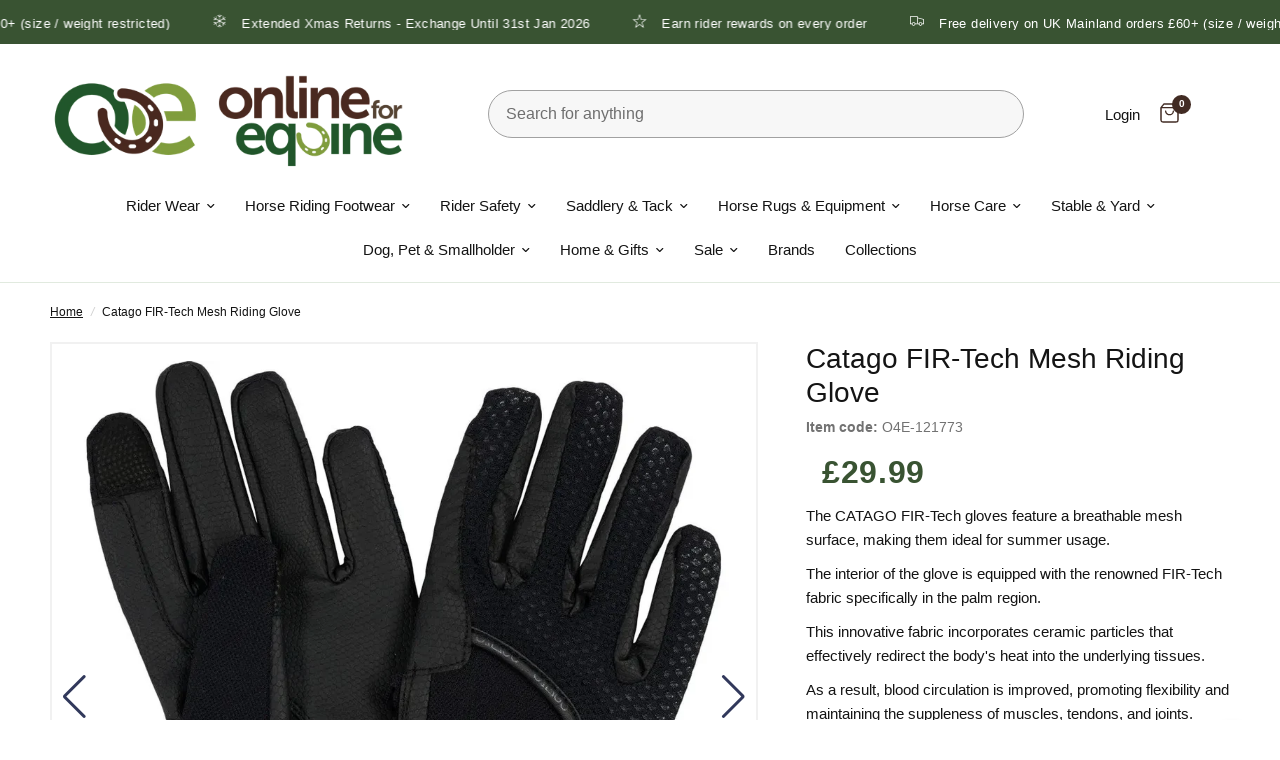

--- FILE ---
content_type: text/html; charset=utf-8
request_url: https://www.onlineforequine.co.uk/products/catago-fir-tech-mesh-gloves
body_size: 96228
content:
<!doctype html><html class="no-js" lang="en" dir="ltr">
<head><!-- SEOAnt Speed Up Script --><script>
const AllowUrlArray_SEOAnt = ['cdn.nfcube.com', 'cdnv2.mycustomizer.com'];
const ForbidUrlArray_SEOAnt = [];
window.WhiteUrlArray_SEOAnt = AllowUrlArray_SEOAnt.map(src => new RegExp(src, 'i'));
window.BlackUrlArray_SEOAnt = ForbidUrlArray_SEOAnt.map(src => new RegExp(src, 'i'));
</script>
<script>
// Limit output
class AllowJsPlugin{constructor(e){const attrArr=["default","defer","async"];this.listener=this.handleListener.bind(this,e),this.jsArr=[],this.attribute=attrArr.reduce(((e,t)=>({...e,[t]:[]})),{});const t=this;e.forEach((e=>window.addEventListener(e,t.listener,{passive:!0})))}handleListener(e){const t=this;return e.forEach((e=>window.removeEventListener(e,t.listener))),"complete"===document.readyState?this.handleDOM():document.addEventListener("readystatechange",(e=>{if("complete"===e.target.readyState)return setTimeout(t.handleDOM.bind(t),1)}))}async handleDOM(){this.pauseEvent(),this.pauseJQuery(),this.getScripts(),this.beforeScripts();for(const e of Object.keys(this.attribute))await this.changeScripts(this.attribute[e]);for(const e of["DOMContentLoaded","readystatechange"])await this.requestRedraw(),document.dispatchEvent(new Event("allowJS-"+e));document.lightJSonreadystatechange&&document.lightJSonreadystatechange();for(const e of["DOMContentLoaded","load"])await this.requestRedraw(),window.dispatchEvent(new Event("allowJS-"+e));await this.requestRedraw(),window.lightJSonload&&window.lightJSonload(),await this.requestRedraw(),this.jsArr.forEach((e=>e(window).trigger("allowJS-jquery-load"))),window.dispatchEvent(new Event("allowJS-pageshow")),await this.requestRedraw(),window.lightJSonpageshow&&window.lightJSonpageshow()}async requestRedraw(){return new Promise((e=>requestAnimationFrame(e)))}getScripts(){document.querySelectorAll("script[type=AllowJs]").forEach((e=>{e.hasAttribute("src")?e.hasAttribute("async")&&e.async?this.attribute.async.push(e):e.hasAttribute("defer")&&e.defer?this.attribute.defer.push(e):this.attribute.default.push(e):this.attribute.default.push(e)}))}beforeScripts(){const e=this,t=Object.keys(this.attribute).reduce(((t,n)=>[...t,...e.attribute[n]]),[]),n=document.createDocumentFragment();t.forEach((e=>{const t=e.getAttribute("src");if(!t)return;const s=document.createElement("link");s.href=t,s.rel="preload",s.as="script",n.appendChild(s)})),document.head.appendChild(n)}async changeScripts(e){let t;for(;t=e.shift();)await this.requestRedraw(),new Promise((e=>{const n=document.createElement("script");[...t.attributes].forEach((e=>{"type"!==e.nodeName&&n.setAttribute(e.nodeName,e.nodeValue)})),t.hasAttribute("src")?(n.addEventListener("load",e),n.addEventListener("error",e)):(n.text=t.text,e()),t.parentNode.replaceChild(n,t)}))}pauseEvent(){const e={};[{obj:document,name:"DOMContentLoaded"},{obj:window,name:"DOMContentLoaded"},{obj:window,name:"load"},{obj:window,name:"pageshow"},{obj:document,name:"readystatechange"}].map((t=>function(t,n){function s(n){return e[t].list.indexOf(n)>=0?"allowJS-"+n:n}e[t]||(e[t]={list:[n],add:t.addEventListener,remove:t.removeEventListener},t.addEventListener=(...n)=>{n[0]=s(n[0]),e[t].add.apply(t,n)},t.removeEventListener=(...n)=>{n[0]=s(n[0]),e[t].remove.apply(t,n)})}(t.obj,t.name))),[{obj:document,name:"onreadystatechange"},{obj:window,name:"onpageshow"}].map((e=>function(e,t){let n=e[t];Object.defineProperty(e,t,{get:()=>n||function(){},set:s=>{e["allowJS"+t]=n=s}})}(e.obj,e.name)))}pauseJQuery(){const e=this;let t=window.jQuery;Object.defineProperty(window,"jQuery",{get:()=>t,set(n){if(!n||!n.fn||!e.jsArr.includes(n))return void(t=n);n.fn.ready=n.fn.init.prototype.ready=e=>{e.bind(document)(n)};const s=n.fn.on;n.fn.on=n.fn.init.prototype.on=function(...e){if(window!==this[0])return s.apply(this,e),this;const t=e=>e.split(" ").map((e=>"load"===e||0===e.indexOf("load.")?"allowJS-jquery-load":e)).join(" ");return"string"==typeof e[0]||e[0]instanceof String?(e[0]=t(e[0]),s.apply(this,e),this):("object"==typeof e[0]&&Object.keys(e[0]).forEach((n=>{delete Object.assign(e[0],{[t(n)]:e[0][n]})[n]})),s.apply(this,e),this)},e.jsArr.push(n),t=n}})}}new AllowJsPlugin(["keydown","wheel","mouseenter","mousemove","mouseleave","touchstart","touchmove","touchend"]);
</script>
<script>
"use strict";function SEOAnt_toConsumableArray(t){if(Array.isArray(t)){for(var e=0,r=Array(t.length);e<t.length;e++)r[e]=t[e];return r}return Array.from(t)}function _0x960a(t,e){var r=_0x3840();return(_0x960a=function(t,e){return t-=247,r[t]})(t,e)}function _0x3840(){var t=["defineProperties","application/javascript","preventDefault","4990555yeBSbh","addEventListener","set","setAttribute","bind","getAttribute","parentElement","WhiteUrlArray_SEOAnt","listener","toString","toLowerCase","every","touchend","SEOAnt scripts can't be lazy loaded","keydown","touchstart","removeChild","length","58IusxNw","BlackUrlArray_SEOAnt","observe","name","value","documentElement","wheel","warn","whitelist","map","tagName","402345HpbWDN","getOwnPropertyDescriptor","head","type","touchmove","removeEventListener","8160iwggKQ","call","beforescriptexecute","some","string","options","push","appendChild","blacklisted","querySelectorAll","5339295FeRgGa","4OtFDAr","filter","57211uwpiMx","nodeType","createElement","src","13296210cxmbJp",'script[type="',"1744290Faeint","test","forEach","script","blacklist","attributes","get","$&","744DdtCNR"];return(_0x3840=function(){return t})()}var _extends=Object.assign||function(t){for(var e=1;e<arguments.length;e++){var r=arguments[e];for(var n in r)Object.prototype.hasOwnProperty.call(r,n)&&(t[n]=r[n])}return t},_slicedToArray=function(){function t(t,e){var r=[],n=!0,o=!1,i=void 0;try{for(var a,c=t[Symbol.iterator]();!(n=(a=c.next()).done)&&(r.push(a.value),!e||r.length!==e);n=!0);}catch(t){o=!0,i=t}finally{try{!n&&c.return&&c.return()}finally{if(o)throw i}}return r}return function(e,r){if(Array.isArray(e))return e;if(Symbol.iterator in Object(e))return t(e,r);throw new TypeError("Invalid attempt to destructure non-iterable instance")}}(),_typeof="function"==typeof Symbol&&"symbol"==typeof Symbol.iterator?function(t){return typeof t}:function(t){return t&&"function"==typeof Symbol&&t.constructor===Symbol&&t!==Symbol.prototype?"symbol":typeof t};(function(t,e){for(var r=_0x960a,n=t();[];)try{if(531094===parseInt(r(306))/1+-parseInt(r(295))/2*(parseInt(r(312))/3)+-parseInt(r(257))/4*(parseInt(r(277))/5)+-parseInt(r(265))/6+-parseInt(r(259))/7*(-parseInt(r(273))/8)+-parseInt(r(256))/9+parseInt(r(263))/10)break;n.push(n.shift())}catch(t){n.push(n.shift())}})(_0x3840),function(){var t=_0x960a,e="javascript/blocked",r={blacklist:window[t(296)],whitelist:window[t(284)]},n={blacklisted:[]},o=function(n,o){return n&&(!o||o!==e)&&(!r.blacklist||r[t(269)][t(249)](function(e){return e[t(266)](n)}))&&(!r[t(303)]||r.whitelist[t(288)](function(e){return!e[t(266)](n)}))},i=function(e){var n=t,o=e[n(282)](n(262));return r[n(269)]&&r.blacklist[n(288)](function(t){return!t.test(o)})||r[n(303)]&&r.whitelist[n(249)](function(t){return t[n(266)](o)})},a=new MutationObserver(function(r){for(var i=t,a=0;a<r[i(294)];a++)for(var c=r[a].addedNodes,u=0;u<c.length;u++)!function(t){var r=c[t];if(1===r[i(260)]&&"SCRIPT"===r[i(305)]){var a=r[i(262)],u=r[i(309)];if(o(a,u)){n.blacklisted[i(252)]([r,r.type]),r[i(309)]=e;var s=function t(n){var o=i;r[o(282)](o(309))===e&&n[o(276)](),r[o(311)](o(248),t)};r[i(278)](i(248),s),r[i(283)]&&r[i(283)][i(293)](r)}}}(u)});a[t(297)](document[t(300)],{childList:!![],subtree:!![]});var c=/[|\{}()\[\]^$+*?.]/g,u=function(){for(var o=arguments.length,u=Array(o),s=0;s<o;s++)u[s]=arguments[s];var l=t;u[l(294)]<1?(r[l(269)]=[],r[l(303)]=[]):(r.blacklist&&(r[l(269)]=r.blacklist[l(258)](function(t){return u[l(288)](function(e){var r=l;return(void 0===e?"undefined":_typeof(e))===r(250)?!t.test(e):e instanceof RegExp?t.toString()!==e.toString():void 0})})),r[l(303)]&&(r[l(303)]=[].concat(SEOAnt_toConsumableArray(r[l(303)]),SEOAnt_toConsumableArray(u.map(function(t){var e=l;if("string"==typeof t){var n=t.replace(c,e(272)),o=".*"+n+".*";if(r[e(303)][e(288)](function(t){return t[e(286)]()!==o[e(286)]()}))return new RegExp(o)}else if(t instanceof RegExp&&r[e(303)][e(288)](function(r){return r[e(286)]()!==t.toString()}))return t;return null})[l(258)](Boolean)))));for(var f=document[l(255)](l(264)+e+'"]'),p=0;p<f[l(294)];p++){var y=f[p];i(y)&&(n[l(254)][l(252)]([y,l(275)]),y[l(283)][l(293)](y))}var v=0;[].concat(SEOAnt_toConsumableArray(n[l(254)]))[l(267)](function(t,e){var r=_slicedToArray(t,2),o=r[0],a=r[1],c=l;if(i(o)){for(var u=document.createElement("script"),s=0;s<o.attributes.length;s++){var f=o[c(270)][s];f[c(298)]!==c(262)&&f.name!==c(309)&&u.setAttribute(f.name,o.attributes[s][c(299)])}u[c(280)](c(262),o[c(262)]),u.setAttribute("type",a||c(275)),document[c(308)][c(253)](u),n[c(254)].splice(e-v,1),v++}}),r[l(269)]&&r.blacklist.length<1&&a.disconnect()},s=document.createElement,l={src:Object[t(307)](HTMLScriptElement.prototype,t(262)),type:Object[t(307)](HTMLScriptElement.prototype,t(309))};document[t(261)]=function(){for(var r=t,n=arguments.length,i=Array(n),a=0;a<n;a++)i[a]=arguments[a];if(i[0][r(287)]()!==r(268))return s[r(281)](document).apply(void 0,i);var c=s.bind(document).apply(void 0,i);try{Object[r(274)](c,{src:_extends({},l[r(262)],{set:function(t){var n=r;o(t,c[n(309)])&&l.type[n(279)][n(247)](this,e),l[n(262)][n(279)].call(this,t)}}),type:_extends({},l[r(309)],{get:function(){var t=r,n=l[t(309)][t(271)][t(247)](this);return n===e||o(this[t(262)],n)?null:n},set:function(t){var n=r,i=o(c[n(262)],c[n(309)])?e:t;l.type[n(279)][n(247)](this,i)}})}),c.setAttribute=function(t,e){var n=r;t===n(309)||t===n(262)?c[t]=e:HTMLScriptElement.prototype[n(280)][n(247)](c,t,e)}}catch(t){console[r(302)](r(290),t)}return c},[t(291),"mousemove",t(289),t(310),t(292),t(301)][t(304)](function(t){return{type:t,listener:function(){return u()},options:{passive:!![]}}}).forEach(function(e){var r=t;document[r(278)](e[r(309)],e[r(285)],e[r(251)])})}();
</script>
<!-- /SEOAnt Speed Up Script -->
	<script nowprocket nitro-exclude type="text/javascript" id="sa-dynamic-optimization" data-uuid="bf1511e8-c135-4f5e-8185-2ce1a26dafe6" src="[data-uri]"></script>
    <meta charset="utf-8">
	<meta http-equiv="X-UA-Compatible" content="IE=edge,chrome=1">
	<meta name="viewport" content="width=device-width, initial-scale=1, maximum-scale=5, viewport-fit=cover">
	<meta name="theme-color" content="#ffffff">
    
    
    
    
    
    
    
    
    <link rel="canonical" href="https://www.onlineforequine.co.uk/products/catago-fir-tech-mesh-gloves">
    
	<link rel="preconnect" href="https://cdn.shopify.com" crossorigin>
	<link rel="preload" as="style" href="//www.onlineforequine.co.uk/cdn/shop/t/16/assets/app.s.min.css?v=109727005329968046331761831524">
<link rel="preload" as="style" href="//www.onlineforequine.co.uk/cdn/shop/t/16/assets/product.s.min.css?v=148927498652914096111761831588">
<link rel="preload" as="image" href="//www.onlineforequine.co.uk/cdn/shop/files/Catago-FIR-Tech-Mesh-Riding-Glove_-Online-For-Equine-12752221_20x_crop_center.jpg?v=1764957391" imagesrcset="//www.onlineforequine.co.uk/cdn/shop/files/Catago-FIR-Tech-Mesh-Riding-Glove_-Online-For-Equine-12752221_375x_crop_center.jpg?v=1764957391 375w,//www.onlineforequine.co.uk/cdn/shop/files/Catago-FIR-Tech-Mesh-Riding-Glove_-Online-For-Equine-12752221_640x_crop_center.jpg?v=1764957391 640w,//www.onlineforequine.co.uk/cdn/shop/files/Catago-FIR-Tech-Mesh-Riding-Glove_-Online-For-Equine-12752221_960x_crop_center.jpg?v=1764957391 960w" imagesizes="auto">



<link href="//www.onlineforequine.co.uk/cdn/shop/t/16/assets/vendor.min.js?v=67451988672128694061761831427" as="script" rel="preload">
<link href="//www.onlineforequine.co.uk/cdn/shop/t/16/assets/app.js?v=47265133568779904131761831427" as="script" rel="preload">
<link href="//www.onlineforequine.co.uk/cdn/shop/t/16/assets/slideshow.js?v=115107029526227389951761831427" as="script" rel="preload">

<script>
window.lazySizesConfig = window.lazySizesConfig || {};
window.lazySizesConfig.expand = 250;
window.lazySizesConfig.loadMode = 1;
window.lazySizesConfig.loadHidden = false;
</script>


	<link rel="icon" type="image/png" href="//www.onlineforequine.co.uk/cdn/shop/files/favicon.png?crop=center&height=32&v=1705513594&width=32">
<title>
	Buy Catago FIR-Tech Mesh Gloves | Online for Equine &ndash; Online For Equine
	</title>


<meta property="og:site_name" content="Online For Equine">
<meta property="og:url" content="https://www.onlineforequine.co.uk/products/catago-fir-tech-mesh-gloves">
<meta property="og:title" content="Buy Catago FIR-Tech Mesh Gloves | Online for Equine">
<meta property="og:type" content="product">
<meta property="og:description" content="Spend less, ride more. Buy the Catago FIR-Tech Mesh Gloves from Online for Equine with fast, free delivery on orders &amp;pound;50+ &amp; earn rider rewards. Shop with confidence from the winners of the BETA retailer of the Year Award."><meta property="og:image" content="http://www.onlineforequine.co.uk/cdn/shop/files/Catago-FIR-Tech-Mesh-Riding-Glove_-Online-For-Equine-12752043.jpg?v=1764957388">
  <meta property="og:image:secure_url" content="https://www.onlineforequine.co.uk/cdn/shop/files/Catago-FIR-Tech-Mesh-Riding-Glove_-Online-For-Equine-12752043.jpg?v=1764957388">
  <meta property="og:image:width" content="1000">
  <meta property="og:image:height" content="1000"><meta property="og:price:amount" content="18.21">
  <meta property="og:price:currency" content="GBP"><meta name="twitter:card" content="summary_large_image">
<meta name="twitter:title" content="Buy Catago FIR-Tech Mesh Gloves | Online for Equine">
<meta name="twitter:description" content="Spend less, ride more. Buy the Catago FIR-Tech Mesh Gloves from Online for Equine with fast, free delivery on orders &amp;pound;50+ &amp; earn rider rewards. Shop with confidence from the winners of the BETA retailer of the Year Award.">


	<link href="//www.onlineforequine.co.uk/cdn/shop/t/16/assets/app.s.min.css?v=109727005329968046331761831524" rel="stylesheet" type="text/css" media="all" />
	<style data-shopify>
	

h1,h2,h3,h4,h5,h6,
	.h1,.h2,.h3,.h4,.h5,.h6,
	.logolink.text-logo,
	.heading-font,
	.h1-xlarge,
	.h1-large,
	.customer-addresses .my-address .address-index {
		font-style: normal;
		font-weight: 400;
		font-family: Helvetica, Arial, sans-serif;
	}
	body,
	.body-font,
	.thb-product-detail .product-title {
		font-style: normal;
		font-weight: 400;
		font-family: Helvetica, Arial, sans-serif;
	}
	:root {
		--font-body-scale: 1.0;
		--font-body-line-height-scale: 1.0;
		--font-body-letter-spacing: 0.0em;
		--font-announcement-scale: 1.0;
		--font-heading-scale: 1.0;
		--font-heading-line-height-scale: 1.0;
		--font-heading-letter-spacing: 0.0em;
		--font-navigation-scale: 1.0;
		--font-product-title-scale: 1.0;
		--font-product-title-line-height-scale: 1.0;
		--button-letter-spacing: 0.02em;--bg-body: #ffffff;
			--bg-body-rgb: 255,255,255;
			--bg-body-darken: #f7f7f7;
			--payment-terms-background-color: #ffffff;--color-body: #141414;
		  --color-body-rgb: 20,20,20;--color-accent: #141414;
			--color-accent-rgb: 20,20,20;--color-border: #a1a1a1;--color-form-border: #a1a1a1;--color-announcement-bar-text: #ffffff;--color-announcement-bar-bg: #395332;--color-header-bg: #ffffff;
			--color-header-bg-rgb: 255,255,255;--color-header-text: #141414;
			--color-header-text-rgb: 20,20,20;--color-header-links: #141414;--color-header-links-hover: #395332;--color-header-icons: #412b23;--color-header-border: #e1eadf;--solid-button-background: #395332;--solid-button-label: #ffffff;--outline-button-label: #395332;--color-price: #395332;--color-star: #FD9A52;--color-dots: #412b23;--color-inventory-instock: #279A4B;--color-inventory-lowstock: #FB9E5B;--section-spacing-mobile: 50px;--section-spacing-desktop: 50px;--button-border-radius: 10px;--color-badge-text: #ffffff;--color-badge-sold-out: #939393;--color-badge-sale: #151515;--badge-corner-radius: 13px;--color-footer-text: #FFFFFF;
			--color-footer-text-rgb: 255,255,255;--color-footer-link: #e1eadf;--color-footer-link-hover: #FFFFFF;--color-footer-border: #688162;
			--color-footer-border-rgb: 104,129,98;--color-footer-bg: #395332;}
</style>

    <link href="//www.onlineforequine.co.uk/cdn/shop/t/16/assets/surefire.s.min.css?v=119720044857895901461761831652" rel="stylesheet" type="text/css" media="all" />
	<script src="https://kit.fontawesome.com/b50e5f71b2.js" crossorigin="anonymous"></script>

	<script>
		window.theme = window.theme || {};
		theme = {
			settings: {
				money_with_currency_format:"£{{amount}}",
				cart_drawer:true,
				product_id: 6984828649570,
			},
			routes: {
				root_url: '/',
				cart_url: '/cart',
				cart_add_url: '/cart/add',
				search_url: '/search',
				cart_change_url: '/cart/change',
				cart_update_url: '/cart/update',
				predictive_search_url: '/search/suggest',
			},
			variantStrings: {
        addToCart: `Add to cart`,
        soldOut: `Sold out`,
        unavailable: `Unavailable`,
      },
			strings: {
				requiresTerms: `You must agree with the terms and conditions of sales to check out`,
			}
		};
	</script>

 <script>
    (function(w,d,t,r,u)
    {
        var f,n,i;
        w[u]=w[u]||[],f=function()
        {
            var o={ti:"5189894", tm:"shpfy_ui", enableAutoSpaTracking: true};
            o.q=w[u],w[u]=new UET(o),w[u].push("pageLoad")
        },
        n=d.createElement(t),n.src=r,n.async=1,n.onload=n.onreadystatechange=function()
        {
            var s=this.readyState;
            s&&s!=="loaded"&&s!=="complete"||(f(),n.onload=n.onreadystatechange=null)
        },
        i=d.getElementsByTagName(t)[0],i.parentNode.insertBefore(n,i)
    })
    (window,document,"script","//bat.bing.com/bat.js","uetq");
</script>         
          
	<script>window.performance && window.performance.mark && window.performance.mark('shopify.content_for_header.start');</script><meta name="facebook-domain-verification" content="kcsvgps6go1u94g5a2ey7kiujadc0z">
<meta id="shopify-digital-wallet" name="shopify-digital-wallet" content="/57131696226/digital_wallets/dialog">
<meta name="shopify-checkout-api-token" content="0b82fbb23be9a87d05dc99180e528202">
<meta id="in-context-paypal-metadata" data-shop-id="57131696226" data-venmo-supported="false" data-environment="production" data-locale="en_US" data-paypal-v4="true" data-currency="GBP">
<link rel="alternate" type="application/json+oembed" href="https://www.onlineforequine.co.uk/products/catago-fir-tech-mesh-gloves.oembed">
<script async="async" src="/checkouts/internal/preloads.js?locale=en-GB"></script>
<link rel="preconnect" href="https://shop.app" crossorigin="anonymous">
<script async="async" src="https://shop.app/checkouts/internal/preloads.js?locale=en-GB&shop_id=57131696226" crossorigin="anonymous"></script>
<script id="apple-pay-shop-capabilities" type="application/json">{"shopId":57131696226,"countryCode":"GB","currencyCode":"GBP","merchantCapabilities":["supports3DS"],"merchantId":"gid:\/\/shopify\/Shop\/57131696226","merchantName":"Online For Equine","requiredBillingContactFields":["postalAddress","email","phone"],"requiredShippingContactFields":["postalAddress","email","phone"],"shippingType":"shipping","supportedNetworks":["visa","maestro","masterCard","amex","discover","elo"],"total":{"type":"pending","label":"Online For Equine","amount":"1.00"},"shopifyPaymentsEnabled":true,"supportsSubscriptions":true}</script>
<script id="shopify-features" type="application/json">{"accessToken":"0b82fbb23be9a87d05dc99180e528202","betas":["rich-media-storefront-analytics"],"domain":"www.onlineforequine.co.uk","predictiveSearch":true,"shopId":57131696226,"locale":"en"}</script>
<script>var Shopify = Shopify || {};
Shopify.shop = "online-for-equine.myshopify.com";
Shopify.locale = "en";
Shopify.currency = {"active":"GBP","rate":"1.0"};
Shopify.country = "GB";
Shopify.theme = {"name":"Live Site - SEO Ant Changes \u0026 EDD","id":177656922488,"schema_name":"Reformation","schema_version":"1.8.2","theme_store_id":1762,"role":"main"};
Shopify.theme.handle = "null";
Shopify.theme.style = {"id":null,"handle":null};
Shopify.cdnHost = "www.onlineforequine.co.uk/cdn";
Shopify.routes = Shopify.routes || {};
Shopify.routes.root = "/";</script>
<script type="module">!function(o){(o.Shopify=o.Shopify||{}).modules=!0}(window);</script>
<script>!function(o){function n(){var o=[];function n(){o.push(Array.prototype.slice.apply(arguments))}return n.q=o,n}var t=o.Shopify=o.Shopify||{};t.loadFeatures=n(),t.autoloadFeatures=n()}(window);</script>
<script>
  window.ShopifyPay = window.ShopifyPay || {};
  window.ShopifyPay.apiHost = "shop.app\/pay";
  window.ShopifyPay.redirectState = null;
</script>
<script id="shop-js-analytics" type="application/json">{"pageType":"product"}</script>
<script defer="defer" async type="module" src="//www.onlineforequine.co.uk/cdn/shopifycloud/shop-js/modules/v2/client.init-shop-cart-sync_BT-GjEfc.en.esm.js"></script>
<script defer="defer" async type="module" src="//www.onlineforequine.co.uk/cdn/shopifycloud/shop-js/modules/v2/chunk.common_D58fp_Oc.esm.js"></script>
<script defer="defer" async type="module" src="//www.onlineforequine.co.uk/cdn/shopifycloud/shop-js/modules/v2/chunk.modal_xMitdFEc.esm.js"></script>
<script type="module">
  await import("//www.onlineforequine.co.uk/cdn/shopifycloud/shop-js/modules/v2/client.init-shop-cart-sync_BT-GjEfc.en.esm.js");
await import("//www.onlineforequine.co.uk/cdn/shopifycloud/shop-js/modules/v2/chunk.common_D58fp_Oc.esm.js");
await import("//www.onlineforequine.co.uk/cdn/shopifycloud/shop-js/modules/v2/chunk.modal_xMitdFEc.esm.js");

  window.Shopify.SignInWithShop?.initShopCartSync?.({"fedCMEnabled":true,"windoidEnabled":true});

</script>
<script defer="defer" async type="module" src="//www.onlineforequine.co.uk/cdn/shopifycloud/shop-js/modules/v2/client.payment-terms_Ci9AEqFq.en.esm.js"></script>
<script defer="defer" async type="module" src="//www.onlineforequine.co.uk/cdn/shopifycloud/shop-js/modules/v2/chunk.common_D58fp_Oc.esm.js"></script>
<script defer="defer" async type="module" src="//www.onlineforequine.co.uk/cdn/shopifycloud/shop-js/modules/v2/chunk.modal_xMitdFEc.esm.js"></script>
<script type="module">
  await import("//www.onlineforequine.co.uk/cdn/shopifycloud/shop-js/modules/v2/client.payment-terms_Ci9AEqFq.en.esm.js");
await import("//www.onlineforequine.co.uk/cdn/shopifycloud/shop-js/modules/v2/chunk.common_D58fp_Oc.esm.js");
await import("//www.onlineforequine.co.uk/cdn/shopifycloud/shop-js/modules/v2/chunk.modal_xMitdFEc.esm.js");

  
</script>
<script>
  window.Shopify = window.Shopify || {};
  if (!window.Shopify.featureAssets) window.Shopify.featureAssets = {};
  window.Shopify.featureAssets['shop-js'] = {"shop-cart-sync":["modules/v2/client.shop-cart-sync_DZOKe7Ll.en.esm.js","modules/v2/chunk.common_D58fp_Oc.esm.js","modules/v2/chunk.modal_xMitdFEc.esm.js"],"init-fed-cm":["modules/v2/client.init-fed-cm_B6oLuCjv.en.esm.js","modules/v2/chunk.common_D58fp_Oc.esm.js","modules/v2/chunk.modal_xMitdFEc.esm.js"],"shop-cash-offers":["modules/v2/client.shop-cash-offers_D2sdYoxE.en.esm.js","modules/v2/chunk.common_D58fp_Oc.esm.js","modules/v2/chunk.modal_xMitdFEc.esm.js"],"shop-login-button":["modules/v2/client.shop-login-button_QeVjl5Y3.en.esm.js","modules/v2/chunk.common_D58fp_Oc.esm.js","modules/v2/chunk.modal_xMitdFEc.esm.js"],"pay-button":["modules/v2/client.pay-button_DXTOsIq6.en.esm.js","modules/v2/chunk.common_D58fp_Oc.esm.js","modules/v2/chunk.modal_xMitdFEc.esm.js"],"shop-button":["modules/v2/client.shop-button_DQZHx9pm.en.esm.js","modules/v2/chunk.common_D58fp_Oc.esm.js","modules/v2/chunk.modal_xMitdFEc.esm.js"],"avatar":["modules/v2/client.avatar_BTnouDA3.en.esm.js"],"init-windoid":["modules/v2/client.init-windoid_CR1B-cfM.en.esm.js","modules/v2/chunk.common_D58fp_Oc.esm.js","modules/v2/chunk.modal_xMitdFEc.esm.js"],"init-shop-for-new-customer-accounts":["modules/v2/client.init-shop-for-new-customer-accounts_C_vY_xzh.en.esm.js","modules/v2/client.shop-login-button_QeVjl5Y3.en.esm.js","modules/v2/chunk.common_D58fp_Oc.esm.js","modules/v2/chunk.modal_xMitdFEc.esm.js"],"init-shop-email-lookup-coordinator":["modules/v2/client.init-shop-email-lookup-coordinator_BI7n9ZSv.en.esm.js","modules/v2/chunk.common_D58fp_Oc.esm.js","modules/v2/chunk.modal_xMitdFEc.esm.js"],"init-shop-cart-sync":["modules/v2/client.init-shop-cart-sync_BT-GjEfc.en.esm.js","modules/v2/chunk.common_D58fp_Oc.esm.js","modules/v2/chunk.modal_xMitdFEc.esm.js"],"shop-toast-manager":["modules/v2/client.shop-toast-manager_DiYdP3xc.en.esm.js","modules/v2/chunk.common_D58fp_Oc.esm.js","modules/v2/chunk.modal_xMitdFEc.esm.js"],"init-customer-accounts":["modules/v2/client.init-customer-accounts_D9ZNqS-Q.en.esm.js","modules/v2/client.shop-login-button_QeVjl5Y3.en.esm.js","modules/v2/chunk.common_D58fp_Oc.esm.js","modules/v2/chunk.modal_xMitdFEc.esm.js"],"init-customer-accounts-sign-up":["modules/v2/client.init-customer-accounts-sign-up_iGw4briv.en.esm.js","modules/v2/client.shop-login-button_QeVjl5Y3.en.esm.js","modules/v2/chunk.common_D58fp_Oc.esm.js","modules/v2/chunk.modal_xMitdFEc.esm.js"],"shop-follow-button":["modules/v2/client.shop-follow-button_CqMgW2wH.en.esm.js","modules/v2/chunk.common_D58fp_Oc.esm.js","modules/v2/chunk.modal_xMitdFEc.esm.js"],"checkout-modal":["modules/v2/client.checkout-modal_xHeaAweL.en.esm.js","modules/v2/chunk.common_D58fp_Oc.esm.js","modules/v2/chunk.modal_xMitdFEc.esm.js"],"shop-login":["modules/v2/client.shop-login_D91U-Q7h.en.esm.js","modules/v2/chunk.common_D58fp_Oc.esm.js","modules/v2/chunk.modal_xMitdFEc.esm.js"],"lead-capture":["modules/v2/client.lead-capture_BJmE1dJe.en.esm.js","modules/v2/chunk.common_D58fp_Oc.esm.js","modules/v2/chunk.modal_xMitdFEc.esm.js"],"payment-terms":["modules/v2/client.payment-terms_Ci9AEqFq.en.esm.js","modules/v2/chunk.common_D58fp_Oc.esm.js","modules/v2/chunk.modal_xMitdFEc.esm.js"]};
</script>
<script>(function() {
  var isLoaded = false;
  function asyncLoad() {
    if (isLoaded) return;
    isLoaded = true;
    var urls = ["https:\/\/sbzstag.cirkleinc.com\/?shop=online-for-equine.myshopify.com","https:\/\/loy.shopapps.site\/v2\/js\/loyaltiesWidget.js?shop=online-for-equine.myshopify.com","https:\/\/cdn1.profitmetrics.io\/CDD4B94B5ED19CA7\/shopify-bundle.js?shop=online-for-equine.myshopify.com","https:\/\/s3.eu-west-1.amazonaws.com\/production-klarna-il-shopify-osm\/0b7fe7c4a98ef8166eeafee767bc667686567a25\/online-for-equine.myshopify.com-1761831873462.js?shop=online-for-equine.myshopify.com"];
    for (var i = 0; i < urls.length; i++) {
      var s = document.createElement('script');
      s.type = 'text/javascript';
      if (AllowUrlArray_SEOAnt.filter(u => urls[i].indexOf(u) > -1).length === 0) s.type = 'AllowJs'; s.async = true;
      s.src = urls[i];
      var x = document.getElementsByTagName('script')[0];
      x.parentNode.insertBefore(s, x);
    }
  };
  if(window.attachEvent) {
    window.attachEvent('onload', asyncLoad);
  } else {
    window.addEventListener('load', asyncLoad, false);
  }
})();</script>
<script id="__st">var __st={"a":57131696226,"offset":0,"reqid":"8e48ca9e-6610-4d88-9693-4d03e88cc90c-1769215721","pageurl":"www.onlineforequine.co.uk\/products\/catago-fir-tech-mesh-gloves","u":"b52fa5975f26","p":"product","rtyp":"product","rid":6984828649570};</script>
<script>window.ShopifyPaypalV4VisibilityTracking = true;</script>
<script id="captcha-bootstrap">!function(){'use strict';const t='contact',e='account',n='new_comment',o=[[t,t],['blogs',n],['comments',n],[t,'customer']],c=[[e,'customer_login'],[e,'guest_login'],[e,'recover_customer_password'],[e,'create_customer']],r=t=>t.map((([t,e])=>`form[action*='/${t}']:not([data-nocaptcha='true']) input[name='form_type'][value='${e}']`)).join(','),a=t=>()=>t?[...document.querySelectorAll(t)].map((t=>t.form)):[];function s(){const t=[...o],e=r(t);return a(e)}const i='password',u='form_key',d=['recaptcha-v3-token','g-recaptcha-response','h-captcha-response',i],f=()=>{try{return window.sessionStorage}catch{return}},m='__shopify_v',_=t=>t.elements[u];function p(t,e,n=!1){try{const o=window.sessionStorage,c=JSON.parse(o.getItem(e)),{data:r}=function(t){const{data:e,action:n}=t;return t[m]||n?{data:e,action:n}:{data:t,action:n}}(c);for(const[e,n]of Object.entries(r))t.elements[e]&&(t.elements[e].value=n);n&&o.removeItem(e)}catch(o){console.error('form repopulation failed',{error:o})}}const l='form_type',E='cptcha';function T(t){t.dataset[E]=!0}const w=window,h=w.document,L='Shopify',v='ce_forms',y='captcha';let A=!1;((t,e)=>{const n=(g='f06e6c50-85a8-45c8-87d0-21a2b65856fe',I='https://cdn.shopify.com/shopifycloud/storefront-forms-hcaptcha/ce_storefront_forms_captcha_hcaptcha.v1.5.2.iife.js',D={infoText:'Protected by hCaptcha',privacyText:'Privacy',termsText:'Terms'},(t,e,n)=>{const o=w[L][v],c=o.bindForm;if(c)return c(t,g,e,D).then(n);var r;o.q.push([[t,g,e,D],n]),r=I,A||(h.body.append(Object.assign(h.createElement('script'),{id:'captcha-provider',async:!0,src:r})),A=!0)});var g,I,D;w[L]=w[L]||{},w[L][v]=w[L][v]||{},w[L][v].q=[],w[L][y]=w[L][y]||{},w[L][y].protect=function(t,e){n(t,void 0,e),T(t)},Object.freeze(w[L][y]),function(t,e,n,w,h,L){const[v,y,A,g]=function(t,e,n){const i=e?o:[],u=t?c:[],d=[...i,...u],f=r(d),m=r(i),_=r(d.filter((([t,e])=>n.includes(e))));return[a(f),a(m),a(_),s()]}(w,h,L),I=t=>{const e=t.target;return e instanceof HTMLFormElement?e:e&&e.form},D=t=>v().includes(t);t.addEventListener('submit',(t=>{const e=I(t);if(!e)return;const n=D(e)&&!e.dataset.hcaptchaBound&&!e.dataset.recaptchaBound,o=_(e),c=g().includes(e)&&(!o||!o.value);(n||c)&&t.preventDefault(),c&&!n&&(function(t){try{if(!f())return;!function(t){const e=f();if(!e)return;const n=_(t);if(!n)return;const o=n.value;o&&e.removeItem(o)}(t);const e=Array.from(Array(32),(()=>Math.random().toString(36)[2])).join('');!function(t,e){_(t)||t.append(Object.assign(document.createElement('input'),{type:'hidden',name:u})),t.elements[u].value=e}(t,e),function(t,e){const n=f();if(!n)return;const o=[...t.querySelectorAll(`input[type='${i}']`)].map((({name:t})=>t)),c=[...d,...o],r={};for(const[a,s]of new FormData(t).entries())c.includes(a)||(r[a]=s);n.setItem(e,JSON.stringify({[m]:1,action:t.action,data:r}))}(t,e)}catch(e){console.error('failed to persist form',e)}}(e),e.submit())}));const S=(t,e)=>{t&&!t.dataset[E]&&(n(t,e.some((e=>e===t))),T(t))};for(const o of['focusin','change'])t.addEventListener(o,(t=>{const e=I(t);D(e)&&S(e,y())}));const B=e.get('form_key'),M=e.get(l),P=B&&M;t.addEventListener('DOMContentLoaded',(()=>{const t=y();if(P)for(const e of t)e.elements[l].value===M&&p(e,B);[...new Set([...A(),...v().filter((t=>'true'===t.dataset.shopifyCaptcha))])].forEach((e=>S(e,t)))}))}(h,new URLSearchParams(w.location.search),n,t,e,['guest_login'])})(!0,!0)}();</script>
<script integrity="sha256-4kQ18oKyAcykRKYeNunJcIwy7WH5gtpwJnB7kiuLZ1E=" data-source-attribution="shopify.loadfeatures" defer="defer" src="//www.onlineforequine.co.uk/cdn/shopifycloud/storefront/assets/storefront/load_feature-a0a9edcb.js" crossorigin="anonymous"></script>
<script crossorigin="anonymous" defer="defer" src="//www.onlineforequine.co.uk/cdn/shopifycloud/storefront/assets/shopify_pay/storefront-65b4c6d7.js?v=20250812"></script>
<script data-source-attribution="shopify.dynamic_checkout.dynamic.init">var Shopify=Shopify||{};Shopify.PaymentButton=Shopify.PaymentButton||{isStorefrontPortableWallets:!0,init:function(){window.Shopify.PaymentButton.init=function(){};var t=document.createElement("script");t.src="https://www.onlineforequine.co.uk/cdn/shopifycloud/portable-wallets/latest/portable-wallets.en.js",t.type="module",document.head.appendChild(t)}};
</script>
<script data-source-attribution="shopify.dynamic_checkout.buyer_consent">
  function portableWalletsHideBuyerConsent(e){var t=document.getElementById("shopify-buyer-consent"),n=document.getElementById("shopify-subscription-policy-button");t&&n&&(t.classList.add("hidden"),t.setAttribute("aria-hidden","true"),n.removeEventListener("click",e))}function portableWalletsShowBuyerConsent(e){var t=document.getElementById("shopify-buyer-consent"),n=document.getElementById("shopify-subscription-policy-button");t&&n&&(t.classList.remove("hidden"),t.removeAttribute("aria-hidden"),n.addEventListener("click",e))}window.Shopify?.PaymentButton&&(window.Shopify.PaymentButton.hideBuyerConsent=portableWalletsHideBuyerConsent,window.Shopify.PaymentButton.showBuyerConsent=portableWalletsShowBuyerConsent);
</script>
<script data-source-attribution="shopify.dynamic_checkout.cart.bootstrap">document.addEventListener("DOMContentLoaded",(function(){function t(){return document.querySelector("shopify-accelerated-checkout-cart, shopify-accelerated-checkout")}if(t())Shopify.PaymentButton.init();else{new MutationObserver((function(e,n){t()&&(Shopify.PaymentButton.init(),n.disconnect())})).observe(document.body,{childList:!0,subtree:!0})}}));
</script>
<script id='scb4127' type='text/javascript' async='' src='https://www.onlineforequine.co.uk/cdn/shopifycloud/privacy-banner/storefront-banner.js'></script><link id="shopify-accelerated-checkout-styles" rel="stylesheet" media="screen" href="https://www.onlineforequine.co.uk/cdn/shopifycloud/portable-wallets/latest/accelerated-checkout-backwards-compat.css" crossorigin="anonymous">
<style id="shopify-accelerated-checkout-cart">
        #shopify-buyer-consent {
  margin-top: 1em;
  display: inline-block;
  width: 100%;
}

#shopify-buyer-consent.hidden {
  display: none;
}

#shopify-subscription-policy-button {
  background: none;
  border: none;
  padding: 0;
  text-decoration: underline;
  font-size: inherit;
  cursor: pointer;
}

#shopify-subscription-policy-button::before {
  box-shadow: none;
}

      </style>

<script>window.performance && window.performance.mark && window.performance.mark('shopify.content_for_header.end');</script> <!-- Header hook for plugins -->

	<script>document.documentElement.className = document.documentElement.className.replace('no-js', 'js');</script>
  <meta name="google-site-verification" content="aWF0npzFHCDU67OHsIb_u7bkZXSo5Iw_NT836AFKWUY" />
<!-- BEGIN app block: shopify://apps/klaviyo-email-marketing-sms/blocks/klaviyo-onsite-embed/2632fe16-c075-4321-a88b-50b567f42507 -->












  <script async src="https://static.klaviyo.com/onsite/js/T4S5Ej/klaviyo.js?company_id=T4S5Ej"></script>
  <script>!function(){if(!window.klaviyo){window._klOnsite=window._klOnsite||[];try{window.klaviyo=new Proxy({},{get:function(n,i){return"push"===i?function(){var n;(n=window._klOnsite).push.apply(n,arguments)}:function(){for(var n=arguments.length,o=new Array(n),w=0;w<n;w++)o[w]=arguments[w];var t="function"==typeof o[o.length-1]?o.pop():void 0,e=new Promise((function(n){window._klOnsite.push([i].concat(o,[function(i){t&&t(i),n(i)}]))}));return e}}})}catch(n){window.klaviyo=window.klaviyo||[],window.klaviyo.push=function(){var n;(n=window._klOnsite).push.apply(n,arguments)}}}}();</script>

  
    <script id="viewed_product">
      if (item == null) {
        var _learnq = _learnq || [];

        var MetafieldReviews = null
        var MetafieldYotpoRating = null
        var MetafieldYotpoCount = null
        var MetafieldLooxRating = null
        var MetafieldLooxCount = null
        var okendoProduct = null
        var okendoProductReviewCount = null
        var okendoProductReviewAverageValue = null
        try {
          // The following fields are used for Customer Hub recently viewed in order to add reviews.
          // This information is not part of __kla_viewed. Instead, it is part of __kla_viewed_reviewed_items
          MetafieldReviews = {};
          MetafieldYotpoRating = null
          MetafieldYotpoCount = null
          MetafieldLooxRating = null
          MetafieldLooxCount = null

          okendoProduct = null
          // If the okendo metafield is not legacy, it will error, which then requires the new json formatted data
          if (okendoProduct && 'error' in okendoProduct) {
            okendoProduct = null
          }
          okendoProductReviewCount = okendoProduct ? okendoProduct.reviewCount : null
          okendoProductReviewAverageValue = okendoProduct ? okendoProduct.reviewAverageValue : null
        } catch (error) {
          console.error('Error in Klaviyo onsite reviews tracking:', error);
        }

        var item = {
          Name: "Catago FIR-Tech Mesh Riding Glove",
          ProductID: 6984828649570,
          Categories: ["Catago","Catago FIR-Tech","Gloves","Rider Safety","Riding Gloves"],
          ImageURL: "https://www.onlineforequine.co.uk/cdn/shop/files/Catago-FIR-Tech-Mesh-Riding-Glove_-Online-For-Equine-12752043_grande.jpg?v=1764957388",
          URL: "https://www.onlineforequine.co.uk/products/catago-fir-tech-mesh-gloves",
          Brand: "Catago",
          Price: "£18.21",
          Value: "18.21",
          CompareAtPrice: "£0.00"
        };
        _learnq.push(['track', 'Viewed Product', item]);
        _learnq.push(['trackViewedItem', {
          Title: item.Name,
          ItemId: item.ProductID,
          Categories: item.Categories,
          ImageUrl: item.ImageURL,
          Url: item.URL,
          Metadata: {
            Brand: item.Brand,
            Price: item.Price,
            Value: item.Value,
            CompareAtPrice: item.CompareAtPrice
          },
          metafields:{
            reviews: MetafieldReviews,
            yotpo:{
              rating: MetafieldYotpoRating,
              count: MetafieldYotpoCount,
            },
            loox:{
              rating: MetafieldLooxRating,
              count: MetafieldLooxCount,
            },
            okendo: {
              rating: okendoProductReviewAverageValue,
              count: okendoProductReviewCount,
            }
          }
        }]);
      }
    </script>
  




  <script>
    window.klaviyoReviewsProductDesignMode = false
  </script>







<!-- END app block --><!-- BEGIN app block: shopify://apps/seowill-seoant-ai-seo/blocks/seoant-core/8e57283b-dcb0-4f7b-a947-fb5c57a0d59d -->
<!--SEOAnt Core By SEOAnt Teams, v0.1.6 START -->







    <!-- BEGIN app snippet: Product-JSON-LD --><script type="application/ld+json">
    [
        {
            "@context": "https://schema.org",
            "@type": "Product",
            "@id": "https:\/\/www.onlineforequine.co.uk\/products\/catago-fir-tech-mesh-gloves#product",
            "brand": {
                "@type": "Brand",
                "name": "Catago"
            },
            "url": "https://www.onlineforequine.co.uk/products/catago-fir-tech-mesh-gloves",
            "name": "Catago FIR-Tech Mesh Riding Glove",
            "image": "https://www.onlineforequine.co.uk/cdn/shop/files/Catago-FIR-Tech-Mesh-Riding-Glove_-Online-For-Equine-12752043.jpg",
            "description": "The CATAGO FIR-Tech gloves feature a breathable mesh surface, making them ideal for summer usage.The",
            "sku": "O4E-121773",
            "weight": "400g",
            "offers":  [{
                    "@type": "Offer" ,
                    "priceCurrency": "GBP",
                    "priceValidUntil": "2026-01-24",
                    "price" : "29.99" ,
                    "availability" : "https://schema.org/InStock" ,
                    "itemCondition": "https://schema.org/NewCondition",
                    "sku": "O4E-121773",
                    "name": "6 / Black",
                    "url" : "https://www.onlineforequine.co.uk/products/catago-fir-tech-mesh-gloves?variant=40732908290146",
                    "seller" : {
                        "@type" : "Organization",
                        "name" : "Online For Equine"
                    },
                    "mpn": "5701883386599"
                },{
                    "@type": "Offer" ,
                    "priceCurrency": "GBP",
                    "priceValidUntil": "2026-01-24",
                    "price" : "29.99" ,
                    "availability" : "https://schema.org/InStock" ,
                    "itemCondition": "https://schema.org/NewCondition",
                    "sku": "O4E-121774",
                    "name": "6 / Navy",
                    "url" : "https://www.onlineforequine.co.uk/products/catago-fir-tech-mesh-gloves?variant=40732908322914",
                    "seller" : {
                        "@type" : "Organization",
                        "name" : "Online For Equine"
                    },
                    "mpn": "5701883386704"
                },{
                    "@type": "Offer" ,
                    "priceCurrency": "GBP",
                    "priceValidUntil": "2026-01-24",
                    "price" : "21.17" ,
                    "availability" : "https://schema.org/InStock" ,
                    "itemCondition": "https://schema.org/NewCondition",
                    "sku": "O4E-121775",
                    "name": "6.5 / Black",
                    "url" : "https://www.onlineforequine.co.uk/products/catago-fir-tech-mesh-gloves?variant=40732908355682",
                    "seller" : {
                        "@type" : "Organization",
                        "name" : "Online For Equine"
                    },
                    "mpn": "5701883386605"
                },{
                    "@type": "Offer" ,
                    "priceCurrency": "GBP",
                    "priceValidUntil": "2026-01-24",
                    "price" : "29.95" ,
                    "availability" : "https://schema.org/InStock" ,
                    "itemCondition": "https://schema.org/NewCondition",
                    "sku": "O4E-121776",
                    "name": "6.5 / Navy",
                    "url" : "https://www.onlineforequine.co.uk/products/catago-fir-tech-mesh-gloves?variant=40732908388450",
                    "seller" : {
                        "@type" : "Organization",
                        "name" : "Online For Equine"
                    },
                    "mpn": "5701883386711"
                },{
                    "@type": "Offer" ,
                    "priceCurrency": "GBP",
                    "priceValidUntil": "2026-01-24",
                    "price" : "29.99" ,
                    "availability" : "https://schema.org/InStock" ,
                    "itemCondition": "https://schema.org/NewCondition",
                    "sku": "O4E-121777",
                    "name": "7 / Black",
                    "url" : "https://www.onlineforequine.co.uk/products/catago-fir-tech-mesh-gloves?variant=40732908421218",
                    "seller" : {
                        "@type" : "Organization",
                        "name" : "Online For Equine"
                    },
                    "mpn": "5701883386612"
                },{
                    "@type": "Offer" ,
                    "priceCurrency": "GBP",
                    "priceValidUntil": "2026-01-24",
                    "price" : "29.99" ,
                    "availability" : "https://schema.org/InStock" ,
                    "itemCondition": "https://schema.org/NewCondition",
                    "sku": "O4E-121778",
                    "name": "7 / Navy",
                    "url" : "https://www.onlineforequine.co.uk/products/catago-fir-tech-mesh-gloves?variant=40732908453986",
                    "seller" : {
                        "@type" : "Organization",
                        "name" : "Online For Equine"
                    },
                    "mpn": "5701883386728"
                },{
                    "@type": "Offer" ,
                    "priceCurrency": "GBP",
                    "priceValidUntil": "2026-01-24",
                    "price" : "29.99" ,
                    "availability" : "https://schema.org/InStock" ,
                    "itemCondition": "https://schema.org/NewCondition",
                    "sku": "O4E-121779",
                    "name": "7.5 / Black",
                    "url" : "https://www.onlineforequine.co.uk/products/catago-fir-tech-mesh-gloves?variant=40732908486754",
                    "seller" : {
                        "@type" : "Organization",
                        "name" : "Online For Equine"
                    },
                    "mpn": "5701883386629"
                },{
                    "@type": "Offer" ,
                    "priceCurrency": "GBP",
                    "priceValidUntil": "2026-01-24",
                    "price" : "29.99" ,
                    "availability" : "https://schema.org/InStock" ,
                    "itemCondition": "https://schema.org/NewCondition",
                    "sku": "O4E-121780",
                    "name": "7.5 / Navy",
                    "url" : "https://www.onlineforequine.co.uk/products/catago-fir-tech-mesh-gloves?variant=40732908519522",
                    "seller" : {
                        "@type" : "Organization",
                        "name" : "Online For Equine"
                    },
                    "mpn": "5701883386735"
                },{
                    "@type": "Offer" ,
                    "priceCurrency": "GBP",
                    "priceValidUntil": "2026-01-24",
                    "price" : "29.99" ,
                    "availability" : "https://schema.org/InStock" ,
                    "itemCondition": "https://schema.org/NewCondition",
                    "sku": "O4E-121781",
                    "name": "8 / Black",
                    "url" : "https://www.onlineforequine.co.uk/products/catago-fir-tech-mesh-gloves?variant=40732908552290",
                    "seller" : {
                        "@type" : "Organization",
                        "name" : "Online For Equine"
                    },
                    "mpn": "5701883386636"
                },{
                    "@type": "Offer" ,
                    "priceCurrency": "GBP",
                    "priceValidUntil": "2026-01-24",
                    "price" : "29.99" ,
                    "availability" : "https://schema.org/InStock" ,
                    "itemCondition": "https://schema.org/NewCondition",
                    "sku": "O4E-121782",
                    "name": "8 / Navy",
                    "url" : "https://www.onlineforequine.co.uk/products/catago-fir-tech-mesh-gloves?variant=40732908585058",
                    "seller" : {
                        "@type" : "Organization",
                        "name" : "Online For Equine"
                    },
                    "mpn": "5701883386742"
                },{
                    "@type": "Offer" ,
                    "priceCurrency": "GBP",
                    "priceValidUntil": "2026-01-24",
                    "price" : "29.99" ,
                    "availability" : "https://schema.org/InStock" ,
                    "itemCondition": "https://schema.org/NewCondition",
                    "sku": "O4E-121783",
                    "name": "8.5 / Black",
                    "url" : "https://www.onlineforequine.co.uk/products/catago-fir-tech-mesh-gloves?variant=40732908617826",
                    "seller" : {
                        "@type" : "Organization",
                        "name" : "Online For Equine"
                    },
                    "mpn": "5701883386643"
                },{
                    "@type": "Offer" ,
                    "priceCurrency": "GBP",
                    "priceValidUntil": "2026-01-24",
                    "price" : "18.21" ,
                    "availability" : "https://schema.org/InStock" ,
                    "itemCondition": "https://schema.org/NewCondition",
                    "sku": "O4E-121784",
                    "name": "8.5 / Navy",
                    "url" : "https://www.onlineforequine.co.uk/products/catago-fir-tech-mesh-gloves?variant=40732908650594",
                    "seller" : {
                        "@type" : "Organization",
                        "name" : "Online For Equine"
                    },
                    "mpn": "5701883386759"
                },{
                    "@type": "Offer" ,
                    "priceCurrency": "GBP",
                    "priceValidUntil": "2026-01-24",
                    "price" : "29.99" ,
                    "availability" : "https://schema.org/InStock" ,
                    "itemCondition": "https://schema.org/NewCondition",
                    "sku": "O4E-121785",
                    "name": "9 / Black",
                    "url" : "https://www.onlineforequine.co.uk/products/catago-fir-tech-mesh-gloves?variant=40732908683362",
                    "seller" : {
                        "@type" : "Organization",
                        "name" : "Online For Equine"
                    },
                    "mpn": "5701883386650"
                },{
                    "@type": "Offer" ,
                    "priceCurrency": "GBP",
                    "priceValidUntil": "2026-01-24",
                    "price" : "29.99" ,
                    "availability" : "https://schema.org/InStock" ,
                    "itemCondition": "https://schema.org/NewCondition",
                    "sku": "O4E-121786",
                    "name": "9 / Navy",
                    "url" : "https://www.onlineforequine.co.uk/products/catago-fir-tech-mesh-gloves?variant=40732908716130",
                    "seller" : {
                        "@type" : "Organization",
                        "name" : "Online For Equine"
                    },
                    "mpn": "5701883386766"
                },{
                    "@type": "Offer" ,
                    "priceCurrency": "GBP",
                    "priceValidUntil": "2026-01-24",
                    "price" : "25.09" ,
                    "availability" : "https://schema.org/InStock" ,
                    "itemCondition": "https://schema.org/NewCondition",
                    "sku": "O4E-121787",
                    "name": "9.5 / Black",
                    "url" : "https://www.onlineforequine.co.uk/products/catago-fir-tech-mesh-gloves?variant=40732908748898",
                    "seller" : {
                        "@type" : "Organization",
                        "name" : "Online For Equine"
                    },
                    "mpn": "5701883386667"
                },{
                    "@type": "Offer" ,
                    "priceCurrency": "GBP",
                    "priceValidUntil": "2026-01-24",
                    "price" : "25.09" ,
                    "availability" : "https://schema.org/InStock" ,
                    "itemCondition": "https://schema.org/NewCondition",
                    "sku": "O4E-121788",
                    "name": "9.5 / Navy",
                    "url" : "https://www.onlineforequine.co.uk/products/catago-fir-tech-mesh-gloves?variant=40732908781666",
                    "seller" : {
                        "@type" : "Organization",
                        "name" : "Online For Equine"
                    },
                    "mpn": "5701883386773"
                },{
                    "@type": "Offer" ,
                    "priceCurrency": "GBP",
                    "priceValidUntil": "2026-01-24",
                    "price" : "29.99" ,
                    "availability" : "https://schema.org/InStock" ,
                    "itemCondition": "https://schema.org/NewCondition",
                    "sku": "O4E-121789",
                    "name": "10 / Black",
                    "url" : "https://www.onlineforequine.co.uk/products/catago-fir-tech-mesh-gloves?variant=40732908814434",
                    "seller" : {
                        "@type" : "Organization",
                        "name" : "Online For Equine"
                    },
                    "mpn": "5701883386674"
                },{
                    "@type": "Offer" ,
                    "priceCurrency": "GBP",
                    "priceValidUntil": "2026-01-24",
                    "price" : "29.99" ,
                    "availability" : "https://schema.org/InStock" ,
                    "itemCondition": "https://schema.org/NewCondition",
                    "sku": "O4E-121790",
                    "name": "10 / Navy",
                    "url" : "https://www.onlineforequine.co.uk/products/catago-fir-tech-mesh-gloves?variant=40732908847202",
                    "seller" : {
                        "@type" : "Organization",
                        "name" : "Online For Equine"
                    },
                    "mpn": "5701883386780"
                },{
                    "@type": "Offer" ,
                    "priceCurrency": "GBP",
                    "priceValidUntil": "2026-01-24",
                    "price" : "21.17" ,
                    "availability" : "https://schema.org/InStock" ,
                    "itemCondition": "https://schema.org/NewCondition",
                    "sku": "O4E-121791",
                    "name": "10.5 / Black",
                    "url" : "https://www.onlineforequine.co.uk/products/catago-fir-tech-mesh-gloves?variant=40732908879970",
                    "seller" : {
                        "@type" : "Organization",
                        "name" : "Online For Equine"
                    },
                    "mpn": "5701883386681"
                },{
                    "@type": "Offer" ,
                    "priceCurrency": "GBP",
                    "priceValidUntil": "2026-01-24",
                    "price" : "25.09" ,
                    "availability" : "https://schema.org/InStock" ,
                    "itemCondition": "https://schema.org/NewCondition",
                    "sku": "O4E-121792",
                    "name": "10.5 / Navy",
                    "url" : "https://www.onlineforequine.co.uk/products/catago-fir-tech-mesh-gloves?variant=40732908912738",
                    "seller" : {
                        "@type" : "Organization",
                        "name" : "Online For Equine"
                    },
                    "mpn": "5701883386797"
                },{
                    "@type": "Offer" ,
                    "priceCurrency": "GBP",
                    "priceValidUntil": "2026-01-24",
                    "price" : "25.09" ,
                    "availability" : "https://schema.org/InStock" ,
                    "itemCondition": "https://schema.org/NewCondition",
                    "sku": "O4E-121793",
                    "name": "11 / Black",
                    "url" : "https://www.onlineforequine.co.uk/products/catago-fir-tech-mesh-gloves?variant=40732908945506",
                    "seller" : {
                        "@type" : "Organization",
                        "name" : "Online For Equine"
                    },
                    "mpn": "5701883386698"
                },{
                    "@type": "Offer" ,
                    "priceCurrency": "GBP",
                    "priceValidUntil": "2026-01-24",
                    "price" : "25.09" ,
                    "availability" : "https://schema.org/InStock" ,
                    "itemCondition": "https://schema.org/NewCondition",
                    "sku": "O4E-121794",
                    "name": "11 / Navy",
                    "url" : "https://www.onlineforequine.co.uk/products/catago-fir-tech-mesh-gloves?variant=40732908978274",
                    "seller" : {
                        "@type" : "Organization",
                        "name" : "Online For Equine"
                    },
                    "mpn": "5701883386803"
                }
            ]
        }
        ,
        {
            "@context": "https://schema.org",
            "@type": "BreadcrumbList",
            "itemListElement": [
                {
                    "@type": "ListItem",
                    "position": 1,
                    "item": {
                        "@type": "Website",
                        "@id": "https://www.onlineforequine.co.uk",
                        "name": "Online For Equine home"
                    }
                },
                {
                    "@type": "ListItem",
                    "position": 2,
                    "item": {
                        "@type": "WebPage",
                        "@id": "https://www.onlineforequine.co.uk/products/catago-fir-tech-mesh-gloves",
                        "name": "Catago FIR-Tech Mesh Riding Glove"
                    }
                }
            ]
        }
        ]
</script>

<!-- END app snippet -->


<!-- SON-LD generated By SEOAnt END -->



<!-- Start : SEOAnt BrokenLink Redirect --><script type="text/javascript">
    !function(t){var e={};function r(n){if(e[n])return e[n].exports;var o=e[n]={i:n,l:!1,exports:{}};return t[n].call(o.exports,o,o.exports,r),o.l=!0,o.exports}r.m=t,r.c=e,r.d=function(t,e,n){r.o(t,e)||Object.defineProperty(t,e,{enumerable:!0,get:n})},r.r=function(t){"undefined"!==typeof Symbol&&Symbol.toStringTag&&Object.defineProperty(t,Symbol.toStringTag,{value:"Module"}),Object.defineProperty(t,"__esModule",{value:!0})},r.t=function(t,e){if(1&e&&(t=r(t)),8&e)return t;if(4&e&&"object"===typeof t&&t&&t.__esModule)return t;var n=Object.create(null);if(r.r(n),Object.defineProperty(n,"default",{enumerable:!0,value:t}),2&e&&"string"!=typeof t)for(var o in t)r.d(n,o,function(e){return t[e]}.bind(null,o));return n},r.n=function(t){var e=t&&t.__esModule?function(){return t.default}:function(){return t};return r.d(e,"a",e),e},r.o=function(t,e){return Object.prototype.hasOwnProperty.call(t,e)},r.p="",r(r.s=11)}([function(t,e,r){"use strict";var n=r(2),o=Object.prototype.toString;function i(t){return"[object Array]"===o.call(t)}function a(t){return"undefined"===typeof t}function u(t){return null!==t&&"object"===typeof t}function s(t){return"[object Function]"===o.call(t)}function c(t,e){if(null!==t&&"undefined"!==typeof t)if("object"!==typeof t&&(t=[t]),i(t))for(var r=0,n=t.length;r<n;r++)e.call(null,t[r],r,t);else for(var o in t)Object.prototype.hasOwnProperty.call(t,o)&&e.call(null,t[o],o,t)}t.exports={isArray:i,isArrayBuffer:function(t){return"[object ArrayBuffer]"===o.call(t)},isBuffer:function(t){return null!==t&&!a(t)&&null!==t.constructor&&!a(t.constructor)&&"function"===typeof t.constructor.isBuffer&&t.constructor.isBuffer(t)},isFormData:function(t){return"undefined"!==typeof FormData&&t instanceof FormData},isArrayBufferView:function(t){return"undefined"!==typeof ArrayBuffer&&ArrayBuffer.isView?ArrayBuffer.isView(t):t&&t.buffer&&t.buffer instanceof ArrayBuffer},isString:function(t){return"string"===typeof t},isNumber:function(t){return"number"===typeof t},isObject:u,isUndefined:a,isDate:function(t){return"[object Date]"===o.call(t)},isFile:function(t){return"[object File]"===o.call(t)},isBlob:function(t){return"[object Blob]"===o.call(t)},isFunction:s,isStream:function(t){return u(t)&&s(t.pipe)},isURLSearchParams:function(t){return"undefined"!==typeof URLSearchParams&&t instanceof URLSearchParams},isStandardBrowserEnv:function(){return("undefined"===typeof navigator||"ReactNative"!==navigator.product&&"NativeScript"!==navigator.product&&"NS"!==navigator.product)&&("undefined"!==typeof window&&"undefined"!==typeof document)},forEach:c,merge:function t(){var e={};function r(r,n){"object"===typeof e[n]&&"object"===typeof r?e[n]=t(e[n],r):e[n]=r}for(var n=0,o=arguments.length;n<o;n++)c(arguments[n],r);return e},deepMerge:function t(){var e={};function r(r,n){"object"===typeof e[n]&&"object"===typeof r?e[n]=t(e[n],r):e[n]="object"===typeof r?t({},r):r}for(var n=0,o=arguments.length;n<o;n++)c(arguments[n],r);return e},extend:function(t,e,r){return c(e,(function(e,o){t[o]=r&&"function"===typeof e?n(e,r):e})),t},trim:function(t){return t.replace(/^\s*/,"").replace(/\s*$/,"")}}},function(t,e,r){t.exports=r(12)},function(t,e,r){"use strict";t.exports=function(t,e){return function(){for(var r=new Array(arguments.length),n=0;n<r.length;n++)r[n]=arguments[n];return t.apply(e,r)}}},function(t,e,r){"use strict";var n=r(0);function o(t){return encodeURIComponent(t).replace(/%40/gi,"@").replace(/%3A/gi,":").replace(/%24/g,"$").replace(/%2C/gi,",").replace(/%20/g,"+").replace(/%5B/gi,"[").replace(/%5D/gi,"]")}t.exports=function(t,e,r){if(!e)return t;var i;if(r)i=r(e);else if(n.isURLSearchParams(e))i=e.toString();else{var a=[];n.forEach(e,(function(t,e){null!==t&&"undefined"!==typeof t&&(n.isArray(t)?e+="[]":t=[t],n.forEach(t,(function(t){n.isDate(t)?t=t.toISOString():n.isObject(t)&&(t=JSON.stringify(t)),a.push(o(e)+"="+o(t))})))})),i=a.join("&")}if(i){var u=t.indexOf("#");-1!==u&&(t=t.slice(0,u)),t+=(-1===t.indexOf("?")?"?":"&")+i}return t}},function(t,e,r){"use strict";t.exports=function(t){return!(!t||!t.__CANCEL__)}},function(t,e,r){"use strict";(function(e){var n=r(0),o=r(19),i={"Content-Type":"application/x-www-form-urlencoded"};function a(t,e){!n.isUndefined(t)&&n.isUndefined(t["Content-Type"])&&(t["Content-Type"]=e)}var u={adapter:function(){var t;return("undefined"!==typeof XMLHttpRequest||"undefined"!==typeof e&&"[object process]"===Object.prototype.toString.call(e))&&(t=r(6)),t}(),transformRequest:[function(t,e){return o(e,"Accept"),o(e,"Content-Type"),n.isFormData(t)||n.isArrayBuffer(t)||n.isBuffer(t)||n.isStream(t)||n.isFile(t)||n.isBlob(t)?t:n.isArrayBufferView(t)?t.buffer:n.isURLSearchParams(t)?(a(e,"application/x-www-form-urlencoded;charset=utf-8"),t.toString()):n.isObject(t)?(a(e,"application/json;charset=utf-8"),JSON.stringify(t)):t}],transformResponse:[function(t){if("string"===typeof t)try{t=JSON.parse(t)}catch(e){}return t}],timeout:0,xsrfCookieName:"XSRF-TOKEN",xsrfHeaderName:"X-XSRF-TOKEN",maxContentLength:-1,validateStatus:function(t){return t>=200&&t<300},headers:{common:{Accept:"application/json, text/plain, */*"}}};n.forEach(["delete","get","head"],(function(t){u.headers[t]={}})),n.forEach(["post","put","patch"],(function(t){u.headers[t]=n.merge(i)})),t.exports=u}).call(this,r(18))},function(t,e,r){"use strict";var n=r(0),o=r(20),i=r(3),a=r(22),u=r(25),s=r(26),c=r(7);t.exports=function(t){return new Promise((function(e,f){var l=t.data,p=t.headers;n.isFormData(l)&&delete p["Content-Type"];var h=new XMLHttpRequest;if(t.auth){var d=t.auth.username||"",m=t.auth.password||"";p.Authorization="Basic "+btoa(d+":"+m)}var y=a(t.baseURL,t.url);if(h.open(t.method.toUpperCase(),i(y,t.params,t.paramsSerializer),!0),h.timeout=t.timeout,h.onreadystatechange=function(){if(h&&4===h.readyState&&(0!==h.status||h.responseURL&&0===h.responseURL.indexOf("file:"))){var r="getAllResponseHeaders"in h?u(h.getAllResponseHeaders()):null,n={data:t.responseType&&"text"!==t.responseType?h.response:h.responseText,status:h.status,statusText:h.statusText,headers:r,config:t,request:h};o(e,f,n),h=null}},h.onabort=function(){h&&(f(c("Request aborted",t,"ECONNABORTED",h)),h=null)},h.onerror=function(){f(c("Network Error",t,null,h)),h=null},h.ontimeout=function(){var e="timeout of "+t.timeout+"ms exceeded";t.timeoutErrorMessage&&(e=t.timeoutErrorMessage),f(c(e,t,"ECONNABORTED",h)),h=null},n.isStandardBrowserEnv()){var v=r(27),g=(t.withCredentials||s(y))&&t.xsrfCookieName?v.read(t.xsrfCookieName):void 0;g&&(p[t.xsrfHeaderName]=g)}if("setRequestHeader"in h&&n.forEach(p,(function(t,e){"undefined"===typeof l&&"content-type"===e.toLowerCase()?delete p[e]:h.setRequestHeader(e,t)})),n.isUndefined(t.withCredentials)||(h.withCredentials=!!t.withCredentials),t.responseType)try{h.responseType=t.responseType}catch(w){if("json"!==t.responseType)throw w}"function"===typeof t.onDownloadProgress&&h.addEventListener("progress",t.onDownloadProgress),"function"===typeof t.onUploadProgress&&h.upload&&h.upload.addEventListener("progress",t.onUploadProgress),t.cancelToken&&t.cancelToken.promise.then((function(t){h&&(h.abort(),f(t),h=null)})),void 0===l&&(l=null),h.send(l)}))}},function(t,e,r){"use strict";var n=r(21);t.exports=function(t,e,r,o,i){var a=new Error(t);return n(a,e,r,o,i)}},function(t,e,r){"use strict";var n=r(0);t.exports=function(t,e){e=e||{};var r={},o=["url","method","params","data"],i=["headers","auth","proxy"],a=["baseURL","url","transformRequest","transformResponse","paramsSerializer","timeout","withCredentials","adapter","responseType","xsrfCookieName","xsrfHeaderName","onUploadProgress","onDownloadProgress","maxContentLength","validateStatus","maxRedirects","httpAgent","httpsAgent","cancelToken","socketPath"];n.forEach(o,(function(t){"undefined"!==typeof e[t]&&(r[t]=e[t])})),n.forEach(i,(function(o){n.isObject(e[o])?r[o]=n.deepMerge(t[o],e[o]):"undefined"!==typeof e[o]?r[o]=e[o]:n.isObject(t[o])?r[o]=n.deepMerge(t[o]):"undefined"!==typeof t[o]&&(r[o]=t[o])})),n.forEach(a,(function(n){"undefined"!==typeof e[n]?r[n]=e[n]:"undefined"!==typeof t[n]&&(r[n]=t[n])}));var u=o.concat(i).concat(a),s=Object.keys(e).filter((function(t){return-1===u.indexOf(t)}));return n.forEach(s,(function(n){"undefined"!==typeof e[n]?r[n]=e[n]:"undefined"!==typeof t[n]&&(r[n]=t[n])})),r}},function(t,e,r){"use strict";function n(t){this.message=t}n.prototype.toString=function(){return"Cancel"+(this.message?": "+this.message:"")},n.prototype.__CANCEL__=!0,t.exports=n},function(t,e,r){t.exports=r(13)},function(t,e,r){t.exports=r(30)},function(t,e,r){var n=function(t){"use strict";var e=Object.prototype,r=e.hasOwnProperty,n="function"===typeof Symbol?Symbol:{},o=n.iterator||"@@iterator",i=n.asyncIterator||"@@asyncIterator",a=n.toStringTag||"@@toStringTag";function u(t,e,r){return Object.defineProperty(t,e,{value:r,enumerable:!0,configurable:!0,writable:!0}),t[e]}try{u({},"")}catch(S){u=function(t,e,r){return t[e]=r}}function s(t,e,r,n){var o=e&&e.prototype instanceof l?e:l,i=Object.create(o.prototype),a=new L(n||[]);return i._invoke=function(t,e,r){var n="suspendedStart";return function(o,i){if("executing"===n)throw new Error("Generator is already running");if("completed"===n){if("throw"===o)throw i;return j()}for(r.method=o,r.arg=i;;){var a=r.delegate;if(a){var u=x(a,r);if(u){if(u===f)continue;return u}}if("next"===r.method)r.sent=r._sent=r.arg;else if("throw"===r.method){if("suspendedStart"===n)throw n="completed",r.arg;r.dispatchException(r.arg)}else"return"===r.method&&r.abrupt("return",r.arg);n="executing";var s=c(t,e,r);if("normal"===s.type){if(n=r.done?"completed":"suspendedYield",s.arg===f)continue;return{value:s.arg,done:r.done}}"throw"===s.type&&(n="completed",r.method="throw",r.arg=s.arg)}}}(t,r,a),i}function c(t,e,r){try{return{type:"normal",arg:t.call(e,r)}}catch(S){return{type:"throw",arg:S}}}t.wrap=s;var f={};function l(){}function p(){}function h(){}var d={};d[o]=function(){return this};var m=Object.getPrototypeOf,y=m&&m(m(T([])));y&&y!==e&&r.call(y,o)&&(d=y);var v=h.prototype=l.prototype=Object.create(d);function g(t){["next","throw","return"].forEach((function(e){u(t,e,(function(t){return this._invoke(e,t)}))}))}function w(t,e){var n;this._invoke=function(o,i){function a(){return new e((function(n,a){!function n(o,i,a,u){var s=c(t[o],t,i);if("throw"!==s.type){var f=s.arg,l=f.value;return l&&"object"===typeof l&&r.call(l,"__await")?e.resolve(l.__await).then((function(t){n("next",t,a,u)}),(function(t){n("throw",t,a,u)})):e.resolve(l).then((function(t){f.value=t,a(f)}),(function(t){return n("throw",t,a,u)}))}u(s.arg)}(o,i,n,a)}))}return n=n?n.then(a,a):a()}}function x(t,e){var r=t.iterator[e.method];if(void 0===r){if(e.delegate=null,"throw"===e.method){if(t.iterator.return&&(e.method="return",e.arg=void 0,x(t,e),"throw"===e.method))return f;e.method="throw",e.arg=new TypeError("The iterator does not provide a 'throw' method")}return f}var n=c(r,t.iterator,e.arg);if("throw"===n.type)return e.method="throw",e.arg=n.arg,e.delegate=null,f;var o=n.arg;return o?o.done?(e[t.resultName]=o.value,e.next=t.nextLoc,"return"!==e.method&&(e.method="next",e.arg=void 0),e.delegate=null,f):o:(e.method="throw",e.arg=new TypeError("iterator result is not an object"),e.delegate=null,f)}function b(t){var e={tryLoc:t[0]};1 in t&&(e.catchLoc=t[1]),2 in t&&(e.finallyLoc=t[2],e.afterLoc=t[3]),this.tryEntries.push(e)}function E(t){var e=t.completion||{};e.type="normal",delete e.arg,t.completion=e}function L(t){this.tryEntries=[{tryLoc:"root"}],t.forEach(b,this),this.reset(!0)}function T(t){if(t){var e=t[o];if(e)return e.call(t);if("function"===typeof t.next)return t;if(!isNaN(t.length)){var n=-1,i=function e(){for(;++n<t.length;)if(r.call(t,n))return e.value=t[n],e.done=!1,e;return e.value=void 0,e.done=!0,e};return i.next=i}}return{next:j}}function j(){return{value:void 0,done:!0}}return p.prototype=v.constructor=h,h.constructor=p,p.displayName=u(h,a,"GeneratorFunction"),t.isGeneratorFunction=function(t){var e="function"===typeof t&&t.constructor;return!!e&&(e===p||"GeneratorFunction"===(e.displayName||e.name))},t.mark=function(t){return Object.setPrototypeOf?Object.setPrototypeOf(t,h):(t.__proto__=h,u(t,a,"GeneratorFunction")),t.prototype=Object.create(v),t},t.awrap=function(t){return{__await:t}},g(w.prototype),w.prototype[i]=function(){return this},t.AsyncIterator=w,t.async=function(e,r,n,o,i){void 0===i&&(i=Promise);var a=new w(s(e,r,n,o),i);return t.isGeneratorFunction(r)?a:a.next().then((function(t){return t.done?t.value:a.next()}))},g(v),u(v,a,"Generator"),v[o]=function(){return this},v.toString=function(){return"[object Generator]"},t.keys=function(t){var e=[];for(var r in t)e.push(r);return e.reverse(),function r(){for(;e.length;){var n=e.pop();if(n in t)return r.value=n,r.done=!1,r}return r.done=!0,r}},t.values=T,L.prototype={constructor:L,reset:function(t){if(this.prev=0,this.next=0,this.sent=this._sent=void 0,this.done=!1,this.delegate=null,this.method="next",this.arg=void 0,this.tryEntries.forEach(E),!t)for(var e in this)"t"===e.charAt(0)&&r.call(this,e)&&!isNaN(+e.slice(1))&&(this[e]=void 0)},stop:function(){this.done=!0;var t=this.tryEntries[0].completion;if("throw"===t.type)throw t.arg;return this.rval},dispatchException:function(t){if(this.done)throw t;var e=this;function n(r,n){return a.type="throw",a.arg=t,e.next=r,n&&(e.method="next",e.arg=void 0),!!n}for(var o=this.tryEntries.length-1;o>=0;--o){var i=this.tryEntries[o],a=i.completion;if("root"===i.tryLoc)return n("end");if(i.tryLoc<=this.prev){var u=r.call(i,"catchLoc"),s=r.call(i,"finallyLoc");if(u&&s){if(this.prev<i.catchLoc)return n(i.catchLoc,!0);if(this.prev<i.finallyLoc)return n(i.finallyLoc)}else if(u){if(this.prev<i.catchLoc)return n(i.catchLoc,!0)}else{if(!s)throw new Error("try statement without catch or finally");if(this.prev<i.finallyLoc)return n(i.finallyLoc)}}}},abrupt:function(t,e){for(var n=this.tryEntries.length-1;n>=0;--n){var o=this.tryEntries[n];if(o.tryLoc<=this.prev&&r.call(o,"finallyLoc")&&this.prev<o.finallyLoc){var i=o;break}}i&&("break"===t||"continue"===t)&&i.tryLoc<=e&&e<=i.finallyLoc&&(i=null);var a=i?i.completion:{};return a.type=t,a.arg=e,i?(this.method="next",this.next=i.finallyLoc,f):this.complete(a)},complete:function(t,e){if("throw"===t.type)throw t.arg;return"break"===t.type||"continue"===t.type?this.next=t.arg:"return"===t.type?(this.rval=this.arg=t.arg,this.method="return",this.next="end"):"normal"===t.type&&e&&(this.next=e),f},finish:function(t){for(var e=this.tryEntries.length-1;e>=0;--e){var r=this.tryEntries[e];if(r.finallyLoc===t)return this.complete(r.completion,r.afterLoc),E(r),f}},catch:function(t){for(var e=this.tryEntries.length-1;e>=0;--e){var r=this.tryEntries[e];if(r.tryLoc===t){var n=r.completion;if("throw"===n.type){var o=n.arg;E(r)}return o}}throw new Error("illegal catch attempt")},delegateYield:function(t,e,r){return this.delegate={iterator:T(t),resultName:e,nextLoc:r},"next"===this.method&&(this.arg=void 0),f}},t}(t.exports);try{regeneratorRuntime=n}catch(o){Function("r","regeneratorRuntime = r")(n)}},function(t,e,r){"use strict";var n=r(0),o=r(2),i=r(14),a=r(8);function u(t){var e=new i(t),r=o(i.prototype.request,e);return n.extend(r,i.prototype,e),n.extend(r,e),r}var s=u(r(5));s.Axios=i,s.create=function(t){return u(a(s.defaults,t))},s.Cancel=r(9),s.CancelToken=r(28),s.isCancel=r(4),s.all=function(t){return Promise.all(t)},s.spread=r(29),t.exports=s,t.exports.default=s},function(t,e,r){"use strict";var n=r(0),o=r(3),i=r(15),a=r(16),u=r(8);function s(t){this.defaults=t,this.interceptors={request:new i,response:new i}}s.prototype.request=function(t){"string"===typeof t?(t=arguments[1]||{}).url=arguments[0]:t=t||{},(t=u(this.defaults,t)).method?t.method=t.method.toLowerCase():this.defaults.method?t.method=this.defaults.method.toLowerCase():t.method="get";var e=[a,void 0],r=Promise.resolve(t);for(this.interceptors.request.forEach((function(t){e.unshift(t.fulfilled,t.rejected)})),this.interceptors.response.forEach((function(t){e.push(t.fulfilled,t.rejected)}));e.length;)r=r.then(e.shift(),e.shift());return r},s.prototype.getUri=function(t){return t=u(this.defaults,t),o(t.url,t.params,t.paramsSerializer).replace(/^\?/,"")},n.forEach(["delete","get","head","options"],(function(t){s.prototype[t]=function(e,r){return this.request(n.merge(r||{},{method:t,url:e}))}})),n.forEach(["post","put","patch"],(function(t){s.prototype[t]=function(e,r,o){return this.request(n.merge(o||{},{method:t,url:e,data:r}))}})),t.exports=s},function(t,e,r){"use strict";var n=r(0);function o(){this.handlers=[]}o.prototype.use=function(t,e){return this.handlers.push({fulfilled:t,rejected:e}),this.handlers.length-1},o.prototype.eject=function(t){this.handlers[t]&&(this.handlers[t]=null)},o.prototype.forEach=function(t){n.forEach(this.handlers,(function(e){null!==e&&t(e)}))},t.exports=o},function(t,e,r){"use strict";var n=r(0),o=r(17),i=r(4),a=r(5);function u(t){t.cancelToken&&t.cancelToken.throwIfRequested()}t.exports=function(t){return u(t),t.headers=t.headers||{},t.data=o(t.data,t.headers,t.transformRequest),t.headers=n.merge(t.headers.common||{},t.headers[t.method]||{},t.headers),n.forEach(["delete","get","head","post","put","patch","common"],(function(e){delete t.headers[e]})),(t.adapter||a.adapter)(t).then((function(e){return u(t),e.data=o(e.data,e.headers,t.transformResponse),e}),(function(e){return i(e)||(u(t),e&&e.response&&(e.response.data=o(e.response.data,e.response.headers,t.transformResponse))),Promise.reject(e)}))}},function(t,e,r){"use strict";var n=r(0);t.exports=function(t,e,r){return n.forEach(r,(function(r){t=r(t,e)})),t}},function(t,e){var r,n,o=t.exports={};function i(){throw new Error("setTimeout has not been defined")}function a(){throw new Error("clearTimeout has not been defined")}function u(t){if(r===setTimeout)return setTimeout(t,0);if((r===i||!r)&&setTimeout)return r=setTimeout,setTimeout(t,0);try{return r(t,0)}catch(e){try{return r.call(null,t,0)}catch(e){return r.call(this,t,0)}}}!function(){try{r="function"===typeof setTimeout?setTimeout:i}catch(t){r=i}try{n="function"===typeof clearTimeout?clearTimeout:a}catch(t){n=a}}();var s,c=[],f=!1,l=-1;function p(){f&&s&&(f=!1,s.length?c=s.concat(c):l=-1,c.length&&h())}function h(){if(!f){var t=u(p);f=!0;for(var e=c.length;e;){for(s=c,c=[];++l<e;)s&&s[l].run();l=-1,e=c.length}s=null,f=!1,function(t){if(n===clearTimeout)return clearTimeout(t);if((n===a||!n)&&clearTimeout)return n=clearTimeout,clearTimeout(t);try{n(t)}catch(e){try{return n.call(null,t)}catch(e){return n.call(this,t)}}}(t)}}function d(t,e){this.fun=t,this.array=e}function m(){}o.nextTick=function(t){var e=new Array(arguments.length-1);if(arguments.length>1)for(var r=1;r<arguments.length;r++)e[r-1]=arguments[r];c.push(new d(t,e)),1!==c.length||f||u(h)},d.prototype.run=function(){this.fun.apply(null,this.array)},o.title="browser",o.browser=!0,o.env={},o.argv=[],o.version="",o.versions={},o.on=m,o.addListener=m,o.once=m,o.off=m,o.removeListener=m,o.removeAllListeners=m,o.emit=m,o.prependListener=m,o.prependOnceListener=m,o.listeners=function(t){return[]},o.binding=function(t){throw new Error("process.binding is not supported")},o.cwd=function(){return"/"},o.chdir=function(t){throw new Error("process.chdir is not supported")},o.umask=function(){return 0}},function(t,e,r){"use strict";var n=r(0);t.exports=function(t,e){n.forEach(t,(function(r,n){n!==e&&n.toUpperCase()===e.toUpperCase()&&(t[e]=r,delete t[n])}))}},function(t,e,r){"use strict";var n=r(7);t.exports=function(t,e,r){var o=r.config.validateStatus;!o||o(r.status)?t(r):e(n("Request failed with status code "+r.status,r.config,null,r.request,r))}},function(t,e,r){"use strict";t.exports=function(t,e,r,n,o){return t.config=e,r&&(t.code=r),t.request=n,t.response=o,t.isAxiosError=!0,t.toJSON=function(){return{message:this.message,name:this.name,description:this.description,number:this.number,fileName:this.fileName,lineNumber:this.lineNumber,columnNumber:this.columnNumber,stack:this.stack,config:this.config,code:this.code}},t}},function(t,e,r){"use strict";var n=r(23),o=r(24);t.exports=function(t,e){return t&&!n(e)?o(t,e):e}},function(t,e,r){"use strict";t.exports=function(t){return/^([a-z][a-z\d\+\-\.]*:)?\/\//i.test(t)}},function(t,e,r){"use strict";t.exports=function(t,e){return e?t.replace(/\/+$/,"")+"/"+e.replace(/^\/+/,""):t}},function(t,e,r){"use strict";var n=r(0),o=["age","authorization","content-length","content-type","etag","expires","from","host","if-modified-since","if-unmodified-since","last-modified","location","max-forwards","proxy-authorization","referer","retry-after","user-agent"];t.exports=function(t){var e,r,i,a={};return t?(n.forEach(t.split("\n"),(function(t){if(i=t.indexOf(":"),e=n.trim(t.substr(0,i)).toLowerCase(),r=n.trim(t.substr(i+1)),e){if(a[e]&&o.indexOf(e)>=0)return;a[e]="set-cookie"===e?(a[e]?a[e]:[]).concat([r]):a[e]?a[e]+", "+r:r}})),a):a}},function(t,e,r){"use strict";var n=r(0);t.exports=n.isStandardBrowserEnv()?function(){var t,e=/(msie|trident)/i.test(navigator.userAgent),r=document.createElement("a");function o(t){var n=t;return e&&(r.setAttribute("href",n),n=r.href),r.setAttribute("href",n),{href:r.href,protocol:r.protocol?r.protocol.replace(/:$/,""):"",host:r.host,search:r.search?r.search.replace(/^\?/,""):"",hash:r.hash?r.hash.replace(/^#/,""):"",hostname:r.hostname,port:r.port,pathname:"/"===r.pathname.charAt(0)?r.pathname:"/"+r.pathname}}return t=o(window.location.href),function(e){var r=n.isString(e)?o(e):e;return r.protocol===t.protocol&&r.host===t.host}}():function(){return!0}},function(t,e,r){"use strict";var n=r(0);t.exports=n.isStandardBrowserEnv()?{write:function(t,e,r,o,i,a){var u=[];u.push(t+"="+encodeURIComponent(e)),n.isNumber(r)&&u.push("expires="+new Date(r).toGMTString()),n.isString(o)&&u.push("path="+o),n.isString(i)&&u.push("domain="+i),!0===a&&u.push("secure"),document.cookie=u.join("; ")},read:function(t){var e=document.cookie.match(new RegExp("(^|;\\s*)("+t+")=([^;]*)"));return e?decodeURIComponent(e[3]):null},remove:function(t){this.write(t,"",Date.now()-864e5)}}:{write:function(){},read:function(){return null},remove:function(){}}},function(t,e,r){"use strict";var n=r(9);function o(t){if("function"!==typeof t)throw new TypeError("executor must be a function.");var e;this.promise=new Promise((function(t){e=t}));var r=this;t((function(t){r.reason||(r.reason=new n(t),e(r.reason))}))}o.prototype.throwIfRequested=function(){if(this.reason)throw this.reason},o.source=function(){var t;return{token:new o((function(e){t=e})),cancel:t}},t.exports=o},function(t,e,r){"use strict";t.exports=function(t){return function(e){return t.apply(null,e)}}},function(t,e,r){"use strict";r.r(e);var n=r(1),o=r.n(n);function i(t,e,r,n,o,i,a){try{var u=t[i](a),s=u.value}catch(c){return void r(c)}u.done?e(s):Promise.resolve(s).then(n,o)}function a(t){return function(){var e=this,r=arguments;return new Promise((function(n,o){var a=t.apply(e,r);function u(t){i(a,n,o,u,s,"next",t)}function s(t){i(a,n,o,u,s,"throw",t)}u(void 0)}))}}var u=r(10),s=r.n(u);var c=function(t){return function(t){var e=arguments.length>1&&void 0!==arguments[1]?arguments[1]:{},r=arguments.length>2&&void 0!==arguments[2]?arguments[2]:"GET";return r=r.toUpperCase(),new Promise((function(n){var o;"GET"===r&&(o=s.a.get(t,{params:e})),o.then((function(t){n(t.data)}))}))}("https://api-app.seoant.com/api/v1/receive_id",t,"GET")};function f(){return(f=a(o.a.mark((function t(e,r,n){var i;return o.a.wrap((function(t){for(;;)switch(t.prev=t.next){case 0:return i={shop:e,code:r,seogid:n},t.next=3,c(i);case 3:t.sent;case 4:case"end":return t.stop()}}),t)})))).apply(this,arguments)}var l=window.location.href;if(-1!=l.indexOf("seogid")){var p=l.split("seogid");if(void 0!=p[1]){var h=window.location.pathname+window.location.search;window.history.pushState({},0,h),function(t,e,r){f.apply(this,arguments)}("online-for-equine.myshopify.com","",p[1])}}}]);
</script><!-- END : SEOAnt BrokenLink Redirect -->

<!-- Added By SEOAnt AMP. v0.0.1, START --><link rel="amphtml" href="https://www.onlineforequine.co.uk/a/p/products/catago-fir-tech-mesh-gloves" ><!-- Added By SEOAnt AMP END -->

<!-- Instant Page START --><script src="https://cdn.shopify.com/extensions/019ba080-a4ad-738d-9c09-b7c1489e4a4f/seowill-seoant-ai-seo-77/assets/pagespeed-preloading.js" defer="defer"></script><!-- Instant Page END -->


<!-- Google search console START v1.0 --><!-- Google search console END v1.0 -->

<!-- Lazy Loading START --><!-- Lazy Loading END -->



<!-- Video Lazy START --><script src="https://cdn.shopify.com/extensions/019ba080-a4ad-738d-9c09-b7c1489e4a4f/seowill-seoant-ai-seo-77/assets/videolazy.s.min.js" async></script><!-- Video Lazy END -->

<!--  SEOAnt Core End -->

<!-- END app block --><script src="https://cdn.shopify.com/extensions/019be000-45e5-7dd5-bf55-19547a0e17ba/cartbite-76/assets/cartbite-embed.js" type="text/javascript" defer="defer"></script>
<script src="https://cdn.shopify.com/extensions/4e276193-403c-423f-833c-fefed71819cf/forms-2298/assets/shopify-forms-loader.js" type="text/javascript" defer="defer"></script>
<script src="https://cdn.shopify.com/extensions/019b92df-1966-750c-943d-a8ced4b05ac2/option-cli3-369/assets/gpomain.js" type="text/javascript" defer="defer"></script>
<script src="https://cdn.shopify.com/extensions/6da6ffdd-cf2b-4a18-80e5-578ff81399ca/klarna-on-site-messaging-33/assets/index.js" type="text/javascript" defer="defer"></script>
<link href="https://monorail-edge.shopifysvc.com" rel="dns-prefetch">
<script>(function(){if ("sendBeacon" in navigator && "performance" in window) {try {var session_token_from_headers = performance.getEntriesByType('navigation')[0].serverTiming.find(x => x.name == '_s').description;} catch {var session_token_from_headers = undefined;}var session_cookie_matches = document.cookie.match(/_shopify_s=([^;]*)/);var session_token_from_cookie = session_cookie_matches && session_cookie_matches.length === 2 ? session_cookie_matches[1] : "";var session_token = session_token_from_headers || session_token_from_cookie || "";function handle_abandonment_event(e) {var entries = performance.getEntries().filter(function(entry) {return /monorail-edge.shopifysvc.com/.test(entry.name);});if (!window.abandonment_tracked && entries.length === 0) {window.abandonment_tracked = true;var currentMs = Date.now();var navigation_start = performance.timing.navigationStart;var payload = {shop_id: 57131696226,url: window.location.href,navigation_start,duration: currentMs - navigation_start,session_token,page_type: "product"};window.navigator.sendBeacon("https://monorail-edge.shopifysvc.com/v1/produce", JSON.stringify({schema_id: "online_store_buyer_site_abandonment/1.1",payload: payload,metadata: {event_created_at_ms: currentMs,event_sent_at_ms: currentMs}}));}}window.addEventListener('pagehide', handle_abandonment_event);}}());</script>
<script id="web-pixels-manager-setup">(function e(e,d,r,n,o){if(void 0===o&&(o={}),!Boolean(null===(a=null===(i=window.Shopify)||void 0===i?void 0:i.analytics)||void 0===a?void 0:a.replayQueue)){var i,a;window.Shopify=window.Shopify||{};var t=window.Shopify;t.analytics=t.analytics||{};var s=t.analytics;s.replayQueue=[],s.publish=function(e,d,r){return s.replayQueue.push([e,d,r]),!0};try{self.performance.mark("wpm:start")}catch(e){}var l=function(){var e={modern:/Edge?\/(1{2}[4-9]|1[2-9]\d|[2-9]\d{2}|\d{4,})\.\d+(\.\d+|)|Firefox\/(1{2}[4-9]|1[2-9]\d|[2-9]\d{2}|\d{4,})\.\d+(\.\d+|)|Chrom(ium|e)\/(9{2}|\d{3,})\.\d+(\.\d+|)|(Maci|X1{2}).+ Version\/(15\.\d+|(1[6-9]|[2-9]\d|\d{3,})\.\d+)([,.]\d+|)( \(\w+\)|)( Mobile\/\w+|) Safari\/|Chrome.+OPR\/(9{2}|\d{3,})\.\d+\.\d+|(CPU[ +]OS|iPhone[ +]OS|CPU[ +]iPhone|CPU IPhone OS|CPU iPad OS)[ +]+(15[._]\d+|(1[6-9]|[2-9]\d|\d{3,})[._]\d+)([._]\d+|)|Android:?[ /-](13[3-9]|1[4-9]\d|[2-9]\d{2}|\d{4,})(\.\d+|)(\.\d+|)|Android.+Firefox\/(13[5-9]|1[4-9]\d|[2-9]\d{2}|\d{4,})\.\d+(\.\d+|)|Android.+Chrom(ium|e)\/(13[3-9]|1[4-9]\d|[2-9]\d{2}|\d{4,})\.\d+(\.\d+|)|SamsungBrowser\/([2-9]\d|\d{3,})\.\d+/,legacy:/Edge?\/(1[6-9]|[2-9]\d|\d{3,})\.\d+(\.\d+|)|Firefox\/(5[4-9]|[6-9]\d|\d{3,})\.\d+(\.\d+|)|Chrom(ium|e)\/(5[1-9]|[6-9]\d|\d{3,})\.\d+(\.\d+|)([\d.]+$|.*Safari\/(?![\d.]+ Edge\/[\d.]+$))|(Maci|X1{2}).+ Version\/(10\.\d+|(1[1-9]|[2-9]\d|\d{3,})\.\d+)([,.]\d+|)( \(\w+\)|)( Mobile\/\w+|) Safari\/|Chrome.+OPR\/(3[89]|[4-9]\d|\d{3,})\.\d+\.\d+|(CPU[ +]OS|iPhone[ +]OS|CPU[ +]iPhone|CPU IPhone OS|CPU iPad OS)[ +]+(10[._]\d+|(1[1-9]|[2-9]\d|\d{3,})[._]\d+)([._]\d+|)|Android:?[ /-](13[3-9]|1[4-9]\d|[2-9]\d{2}|\d{4,})(\.\d+|)(\.\d+|)|Mobile Safari.+OPR\/([89]\d|\d{3,})\.\d+\.\d+|Android.+Firefox\/(13[5-9]|1[4-9]\d|[2-9]\d{2}|\d{4,})\.\d+(\.\d+|)|Android.+Chrom(ium|e)\/(13[3-9]|1[4-9]\d|[2-9]\d{2}|\d{4,})\.\d+(\.\d+|)|Android.+(UC? ?Browser|UCWEB|U3)[ /]?(15\.([5-9]|\d{2,})|(1[6-9]|[2-9]\d|\d{3,})\.\d+)\.\d+|SamsungBrowser\/(5\.\d+|([6-9]|\d{2,})\.\d+)|Android.+MQ{2}Browser\/(14(\.(9|\d{2,})|)|(1[5-9]|[2-9]\d|\d{3,})(\.\d+|))(\.\d+|)|K[Aa][Ii]OS\/(3\.\d+|([4-9]|\d{2,})\.\d+)(\.\d+|)/},d=e.modern,r=e.legacy,n=navigator.userAgent;return n.match(d)?"modern":n.match(r)?"legacy":"unknown"}(),u="modern"===l?"modern":"legacy",c=(null!=n?n:{modern:"",legacy:""})[u],f=function(e){return[e.baseUrl,"/wpm","/b",e.hashVersion,"modern"===e.buildTarget?"m":"l",".js"].join("")}({baseUrl:d,hashVersion:r,buildTarget:u}),m=function(e){var d=e.version,r=e.bundleTarget,n=e.surface,o=e.pageUrl,i=e.monorailEndpoint;return{emit:function(e){var a=e.status,t=e.errorMsg,s=(new Date).getTime(),l=JSON.stringify({metadata:{event_sent_at_ms:s},events:[{schema_id:"web_pixels_manager_load/3.1",payload:{version:d,bundle_target:r,page_url:o,status:a,surface:n,error_msg:t},metadata:{event_created_at_ms:s}}]});if(!i)return console&&console.warn&&console.warn("[Web Pixels Manager] No Monorail endpoint provided, skipping logging."),!1;try{return self.navigator.sendBeacon.bind(self.navigator)(i,l)}catch(e){}var u=new XMLHttpRequest;try{return u.open("POST",i,!0),u.setRequestHeader("Content-Type","text/plain"),u.send(l),!0}catch(e){return console&&console.warn&&console.warn("[Web Pixels Manager] Got an unhandled error while logging to Monorail."),!1}}}}({version:r,bundleTarget:l,surface:e.surface,pageUrl:self.location.href,monorailEndpoint:e.monorailEndpoint});try{o.browserTarget=l,function(e){var d=e.src,r=e.async,n=void 0===r||r,o=e.onload,i=e.onerror,a=e.sri,t=e.scriptDataAttributes,s=void 0===t?{}:t,l=document.createElement("script"),u=document.querySelector("head"),c=document.querySelector("body");if(l.async=n,l.src=d,a&&(l.integrity=a,l.crossOrigin="anonymous"),s)for(var f in s)if(Object.prototype.hasOwnProperty.call(s,f))try{l.dataset[f]=s[f]}catch(e){}if(o&&l.addEventListener("load",o),i&&l.addEventListener("error",i),u)u.appendChild(l);else{if(!c)throw new Error("Did not find a head or body element to append the script");c.appendChild(l)}}({src:f,async:!0,onload:function(){if(!function(){var e,d;return Boolean(null===(d=null===(e=window.Shopify)||void 0===e?void 0:e.analytics)||void 0===d?void 0:d.initialized)}()){var d=window.webPixelsManager.init(e)||void 0;if(d){var r=window.Shopify.analytics;r.replayQueue.forEach((function(e){var r=e[0],n=e[1],o=e[2];d.publishCustomEvent(r,n,o)})),r.replayQueue=[],r.publish=d.publishCustomEvent,r.visitor=d.visitor,r.initialized=!0}}},onerror:function(){return m.emit({status:"failed",errorMsg:"".concat(f," has failed to load")})},sri:function(e){var d=/^sha384-[A-Za-z0-9+/=]+$/;return"string"==typeof e&&d.test(e)}(c)?c:"",scriptDataAttributes:o}),m.emit({status:"loading"})}catch(e){m.emit({status:"failed",errorMsg:(null==e?void 0:e.message)||"Unknown error"})}}})({shopId: 57131696226,storefrontBaseUrl: "https://www.onlineforequine.co.uk",extensionsBaseUrl: "https://extensions.shopifycdn.com/cdn/shopifycloud/web-pixels-manager",monorailEndpoint: "https://monorail-edge.shopifysvc.com/unstable/produce_batch",surface: "storefront-renderer",enabledBetaFlags: ["2dca8a86"],webPixelsConfigList: [{"id":"1775042936","configuration":"{\"accountID\":\"seoant_99392_a6a9d059\"}","eventPayloadVersion":"v1","runtimeContext":"STRICT","scriptVersion":"f8d2c0eae635e693db5a9b971ae6c3f9","type":"APP","apiClientId":2628633,"privacyPurposes":["ANALYTICS"],"dataSharingAdjustments":{"protectedCustomerApprovalScopes":[]}},{"id":"1773339000","configuration":"{\"accountID\":\"57131696226\"}","eventPayloadVersion":"v1","runtimeContext":"STRICT","scriptVersion":"3c72ff377e9d92ad2f15992c3c493e7f","type":"APP","apiClientId":5263155,"privacyPurposes":[],"dataSharingAdjustments":{"protectedCustomerApprovalScopes":["read_customer_address","read_customer_email","read_customer_name","read_customer_personal_data","read_customer_phone"]}},{"id":"1583153528","configuration":"{\"tagID\":\"2612413084985\"}","eventPayloadVersion":"v1","runtimeContext":"STRICT","scriptVersion":"18031546ee651571ed29edbe71a3550b","type":"APP","apiClientId":3009811,"privacyPurposes":["ANALYTICS","MARKETING","SALE_OF_DATA"],"dataSharingAdjustments":{"protectedCustomerApprovalScopes":["read_customer_address","read_customer_email","read_customer_name","read_customer_personal_data","read_customer_phone"]}},{"id":"1557987704","configuration":"{\"pixelCode\":\"D03ARTRC77U3AEENLJOG\"}","eventPayloadVersion":"v1","runtimeContext":"STRICT","scriptVersion":"22e92c2ad45662f435e4801458fb78cc","type":"APP","apiClientId":4383523,"privacyPurposes":["ANALYTICS","MARKETING","SALE_OF_DATA"],"dataSharingAdjustments":{"protectedCustomerApprovalScopes":["read_customer_address","read_customer_email","read_customer_name","read_customer_personal_data","read_customer_phone"]}},{"id":"377782370","configuration":"{\"config\":\"{\\\"google_tag_ids\\\":[\\\"G-EPHSBHPGX2\\\",\\\"AW-1013438035\\\"],\\\"gtag_events\\\":[{\\\"type\\\":\\\"search\\\",\\\"action_label\\\":[\\\"G-EPHSBHPGX2\\\",\\\"AW-1013438035\\\/WZDECI6J5O4aENOsn-MD\\\"]},{\\\"type\\\":\\\"begin_checkout\\\",\\\"action_label\\\":[\\\"G-EPHSBHPGX2\\\",\\\"AW-1013438035\\\/XkNaCIKJ5O4aENOsn-MD\\\"]},{\\\"type\\\":\\\"view_item\\\",\\\"action_label\\\":[\\\"G-EPHSBHPGX2\\\",\\\"AW-1013438035\\\/yrZiCIuJ5O4aENOsn-MD\\\"]},{\\\"type\\\":\\\"purchase\\\",\\\"action_label\\\":[\\\"G-EPHSBHPGX2\\\",\\\"AW-1013438035\\\/BM6ZCL3cs1gQ06yf4wM\\\"]},{\\\"type\\\":\\\"page_view\\\",\\\"action_label\\\":[\\\"G-EPHSBHPGX2\\\",\\\"AW-1013438035\\\/Hw3GCIiJ5O4aENOsn-MD\\\"]},{\\\"type\\\":\\\"add_payment_info\\\",\\\"action_label\\\":[\\\"G-EPHSBHPGX2\\\",\\\"AW-1013438035\\\/6CMsCJGJ5O4aENOsn-MD\\\"]},{\\\"type\\\":\\\"add_to_cart\\\",\\\"action_label\\\":[\\\"G-EPHSBHPGX2\\\",\\\"AW-1013438035\\\/KmV5CIWJ5O4aENOsn-MD\\\"]}],\\\"enable_monitoring_mode\\\":false}\"}","eventPayloadVersion":"v1","runtimeContext":"OPEN","scriptVersion":"b2a88bafab3e21179ed38636efcd8a93","type":"APP","apiClientId":1780363,"privacyPurposes":[],"dataSharingAdjustments":{"protectedCustomerApprovalScopes":["read_customer_address","read_customer_email","read_customer_name","read_customer_personal_data","read_customer_phone"]}},{"id":"188711010","configuration":"{\"pixel_id\":\"1705321926371446\",\"pixel_type\":\"facebook_pixel\",\"metaapp_system_user_token\":\"-\"}","eventPayloadVersion":"v1","runtimeContext":"OPEN","scriptVersion":"ca16bc87fe92b6042fbaa3acc2fbdaa6","type":"APP","apiClientId":2329312,"privacyPurposes":["ANALYTICS","MARKETING","SALE_OF_DATA"],"dataSharingAdjustments":{"protectedCustomerApprovalScopes":["read_customer_address","read_customer_email","read_customer_name","read_customer_personal_data","read_customer_phone"]}},{"id":"13762658","eventPayloadVersion":"1","runtimeContext":"LAX","scriptVersion":"1","type":"CUSTOM","privacyPurposes":["ANALYTICS","MARKETING","SALE_OF_DATA"],"name":"google_ads_purchase"},{"id":"171049336","eventPayloadVersion":"1","runtimeContext":"LAX","scriptVersion":"1","type":"CUSTOM","privacyPurposes":["ANALYTICS","MARKETING","SALE_OF_DATA"],"name":"Microsoft Ads 2025"},{"id":"171082104","eventPayloadVersion":"1","runtimeContext":"LAX","scriptVersion":"1","type":"CUSTOM","privacyPurposes":["ANALYTICS","MARKETING","SALE_OF_DATA"],"name":"Microsoft UET 2025"},{"id":"222232952","eventPayloadVersion":"1","runtimeContext":"LAX","scriptVersion":"1","type":"CUSTOM","privacyPurposes":[],"name":"PM - Script"},{"id":"223084920","eventPayloadVersion":"1","runtimeContext":"LAX","scriptVersion":"1","type":"CUSTOM","privacyPurposes":[],"name":"PM - Conversion Booster"},{"id":"223117688","eventPayloadVersion":"1","runtimeContext":"LAX","scriptVersion":"1","type":"CUSTOM","privacyPurposes":[],"name":"PM - GA4"},{"id":"shopify-app-pixel","configuration":"{}","eventPayloadVersion":"v1","runtimeContext":"STRICT","scriptVersion":"0450","apiClientId":"shopify-pixel","type":"APP","privacyPurposes":["ANALYTICS","MARKETING"]},{"id":"shopify-custom-pixel","eventPayloadVersion":"v1","runtimeContext":"LAX","scriptVersion":"0450","apiClientId":"shopify-pixel","type":"CUSTOM","privacyPurposes":["ANALYTICS","MARKETING"]}],isMerchantRequest: false,initData: {"shop":{"name":"Online For Equine","paymentSettings":{"currencyCode":"GBP"},"myshopifyDomain":"online-for-equine.myshopify.com","countryCode":"GB","storefrontUrl":"https:\/\/www.onlineforequine.co.uk"},"customer":null,"cart":null,"checkout":null,"productVariants":[{"price":{"amount":29.99,"currencyCode":"GBP"},"product":{"title":"Catago FIR-Tech Mesh Riding Glove","vendor":"Catago","id":"6984828649570","untranslatedTitle":"Catago FIR-Tech Mesh Riding Glove","url":"\/products\/catago-fir-tech-mesh-gloves","type":"Miscellaneous"},"id":"40732908290146","image":{"src":"\/\/www.onlineforequine.co.uk\/cdn\/shop\/files\/Catago-FIR-Tech-Mesh-Riding-Glove_-Online-For-Equine-12752221.jpg?v=1764957391"},"sku":"O4E-121773","title":"6 \/ Black","untranslatedTitle":"6 \/ Black"},{"price":{"amount":29.99,"currencyCode":"GBP"},"product":{"title":"Catago FIR-Tech Mesh Riding Glove","vendor":"Catago","id":"6984828649570","untranslatedTitle":"Catago FIR-Tech Mesh Riding Glove","url":"\/products\/catago-fir-tech-mesh-gloves","type":"Miscellaneous"},"id":"40732908322914","image":{"src":"\/\/www.onlineforequine.co.uk\/cdn\/shop\/files\/Catago-FIR-Tech-Mesh-Riding-Glove_-Online-For-Equine-12752341.jpg?v=1764957391"},"sku":"O4E-121774","title":"6 \/ Navy","untranslatedTitle":"6 \/ Navy"},{"price":{"amount":21.17,"currencyCode":"GBP"},"product":{"title":"Catago FIR-Tech Mesh Riding Glove","vendor":"Catago","id":"6984828649570","untranslatedTitle":"Catago FIR-Tech Mesh Riding Glove","url":"\/products\/catago-fir-tech-mesh-gloves","type":"Miscellaneous"},"id":"40732908355682","image":{"src":"\/\/www.onlineforequine.co.uk\/cdn\/shop\/files\/Catago-FIR-Tech-Mesh-Riding-Glove_-Online-For-Equine-12752467.jpg?v=1764957392"},"sku":"O4E-121775","title":"6.5 \/ Black","untranslatedTitle":"6.5 \/ Black"},{"price":{"amount":29.95,"currencyCode":"GBP"},"product":{"title":"Catago FIR-Tech Mesh Riding Glove","vendor":"Catago","id":"6984828649570","untranslatedTitle":"Catago FIR-Tech Mesh Riding Glove","url":"\/products\/catago-fir-tech-mesh-gloves","type":"Miscellaneous"},"id":"40732908388450","image":{"src":"\/\/www.onlineforequine.co.uk\/cdn\/shop\/files\/Catago-FIR-Tech-Mesh-Riding-Glove_-Online-For-Equine-12752517.jpg?v=1764957393"},"sku":"O4E-121776","title":"6.5 \/ Navy","untranslatedTitle":"6.5 \/ Navy"},{"price":{"amount":29.99,"currencyCode":"GBP"},"product":{"title":"Catago FIR-Tech Mesh Riding Glove","vendor":"Catago","id":"6984828649570","untranslatedTitle":"Catago FIR-Tech Mesh Riding Glove","url":"\/products\/catago-fir-tech-mesh-gloves","type":"Miscellaneous"},"id":"40732908421218","image":{"src":"\/\/www.onlineforequine.co.uk\/cdn\/shop\/files\/Catago-FIR-Tech-Mesh-Riding-Glove_-Online-For-Equine-12752646.jpg?v=1764957392"},"sku":"O4E-121777","title":"7 \/ Black","untranslatedTitle":"7 \/ Black"},{"price":{"amount":29.99,"currencyCode":"GBP"},"product":{"title":"Catago FIR-Tech Mesh Riding Glove","vendor":"Catago","id":"6984828649570","untranslatedTitle":"Catago FIR-Tech Mesh Riding Glove","url":"\/products\/catago-fir-tech-mesh-gloves","type":"Miscellaneous"},"id":"40732908453986","image":{"src":"\/\/www.onlineforequine.co.uk\/cdn\/shop\/files\/Catago-FIR-Tech-Mesh-Riding-Glove_-Online-For-Equine-12752724.jpg?v=1764957394"},"sku":"O4E-121778","title":"7 \/ Navy","untranslatedTitle":"7 \/ Navy"},{"price":{"amount":29.99,"currencyCode":"GBP"},"product":{"title":"Catago FIR-Tech Mesh Riding Glove","vendor":"Catago","id":"6984828649570","untranslatedTitle":"Catago FIR-Tech Mesh Riding Glove","url":"\/products\/catago-fir-tech-mesh-gloves","type":"Miscellaneous"},"id":"40732908486754","image":{"src":"\/\/www.onlineforequine.co.uk\/cdn\/shop\/files\/Catago-FIR-Tech-Mesh-Riding-Glove_-Online-For-Equine-12752828.jpg?v=1764957394"},"sku":"O4E-121779","title":"7.5 \/ Black","untranslatedTitle":"7.5 \/ Black"},{"price":{"amount":29.99,"currencyCode":"GBP"},"product":{"title":"Catago FIR-Tech Mesh Riding Glove","vendor":"Catago","id":"6984828649570","untranslatedTitle":"Catago FIR-Tech Mesh Riding Glove","url":"\/products\/catago-fir-tech-mesh-gloves","type":"Miscellaneous"},"id":"40732908519522","image":{"src":"\/\/www.onlineforequine.co.uk\/cdn\/shop\/files\/Catago-FIR-Tech-Mesh-Riding-Glove_-Online-For-Equine-12752929.jpg?v=1764957395"},"sku":"O4E-121780","title":"7.5 \/ Navy","untranslatedTitle":"7.5 \/ Navy"},{"price":{"amount":29.99,"currencyCode":"GBP"},"product":{"title":"Catago FIR-Tech Mesh Riding Glove","vendor":"Catago","id":"6984828649570","untranslatedTitle":"Catago FIR-Tech Mesh Riding Glove","url":"\/products\/catago-fir-tech-mesh-gloves","type":"Miscellaneous"},"id":"40732908552290","image":{"src":"\/\/www.onlineforequine.co.uk\/cdn\/shop\/files\/Catago-FIR-Tech-Mesh-Riding-Glove_-Online-For-Equine-12753061.jpg?v=1764957397"},"sku":"O4E-121781","title":"8 \/ Black","untranslatedTitle":"8 \/ Black"},{"price":{"amount":29.99,"currencyCode":"GBP"},"product":{"title":"Catago FIR-Tech Mesh Riding Glove","vendor":"Catago","id":"6984828649570","untranslatedTitle":"Catago FIR-Tech Mesh Riding Glove","url":"\/products\/catago-fir-tech-mesh-gloves","type":"Miscellaneous"},"id":"40732908585058","image":{"src":"\/\/www.onlineforequine.co.uk\/cdn\/shop\/files\/Catago-FIR-Tech-Mesh-Riding-Glove_-Online-For-Equine-12753168.jpg?v=1764957397"},"sku":"O4E-121782","title":"8 \/ Navy","untranslatedTitle":"8 \/ Navy"},{"price":{"amount":29.99,"currencyCode":"GBP"},"product":{"title":"Catago FIR-Tech Mesh Riding Glove","vendor":"Catago","id":"6984828649570","untranslatedTitle":"Catago FIR-Tech Mesh Riding Glove","url":"\/products\/catago-fir-tech-mesh-gloves","type":"Miscellaneous"},"id":"40732908617826","image":{"src":"\/\/www.onlineforequine.co.uk\/cdn\/shop\/files\/Catago-FIR-Tech-Mesh-Riding-Glove_-Online-For-Equine-12753221.jpg?v=1764957397"},"sku":"O4E-121783","title":"8.5 \/ Black","untranslatedTitle":"8.5 \/ Black"},{"price":{"amount":18.21,"currencyCode":"GBP"},"product":{"title":"Catago FIR-Tech Mesh Riding Glove","vendor":"Catago","id":"6984828649570","untranslatedTitle":"Catago FIR-Tech Mesh Riding Glove","url":"\/products\/catago-fir-tech-mesh-gloves","type":"Miscellaneous"},"id":"40732908650594","image":{"src":"\/\/www.onlineforequine.co.uk\/cdn\/shop\/files\/Catago-FIR-Tech-Mesh-Riding-Glove_-Online-For-Equine-12753324.jpg?v=1764957399"},"sku":"O4E-121784","title":"8.5 \/ Navy","untranslatedTitle":"8.5 \/ Navy"},{"price":{"amount":29.99,"currencyCode":"GBP"},"product":{"title":"Catago FIR-Tech Mesh Riding Glove","vendor":"Catago","id":"6984828649570","untranslatedTitle":"Catago FIR-Tech Mesh Riding Glove","url":"\/products\/catago-fir-tech-mesh-gloves","type":"Miscellaneous"},"id":"40732908683362","image":{"src":"\/\/www.onlineforequine.co.uk\/cdn\/shop\/files\/Catago-FIR-Tech-Mesh-Riding-Glove_-Online-For-Equine-12753446.jpg?v=1764957399"},"sku":"O4E-121785","title":"9 \/ Black","untranslatedTitle":"9 \/ Black"},{"price":{"amount":29.99,"currencyCode":"GBP"},"product":{"title":"Catago FIR-Tech Mesh Riding Glove","vendor":"Catago","id":"6984828649570","untranslatedTitle":"Catago FIR-Tech Mesh Riding Glove","url":"\/products\/catago-fir-tech-mesh-gloves","type":"Miscellaneous"},"id":"40732908716130","image":{"src":"\/\/www.onlineforequine.co.uk\/cdn\/shop\/files\/Catago-FIR-Tech-Mesh-Riding-Glove_-Online-For-Equine-12753556.jpg?v=1764957399"},"sku":"O4E-121786","title":"9 \/ Navy","untranslatedTitle":"9 \/ Navy"},{"price":{"amount":25.09,"currencyCode":"GBP"},"product":{"title":"Catago FIR-Tech Mesh Riding Glove","vendor":"Catago","id":"6984828649570","untranslatedTitle":"Catago FIR-Tech Mesh Riding Glove","url":"\/products\/catago-fir-tech-mesh-gloves","type":"Miscellaneous"},"id":"40732908748898","image":{"src":"\/\/www.onlineforequine.co.uk\/cdn\/shop\/files\/Catago-FIR-Tech-Mesh-Riding-Glove_-Online-For-Equine-12753693.jpg?v=1764957401"},"sku":"O4E-121787","title":"9.5 \/ Black","untranslatedTitle":"9.5 \/ Black"},{"price":{"amount":25.09,"currencyCode":"GBP"},"product":{"title":"Catago FIR-Tech Mesh Riding Glove","vendor":"Catago","id":"6984828649570","untranslatedTitle":"Catago FIR-Tech Mesh Riding Glove","url":"\/products\/catago-fir-tech-mesh-gloves","type":"Miscellaneous"},"id":"40732908781666","image":{"src":"\/\/www.onlineforequine.co.uk\/cdn\/shop\/files\/Catago-FIR-Tech-Mesh-Riding-Glove_-Online-For-Equine-12753732.jpg?v=1764957402"},"sku":"O4E-121788","title":"9.5 \/ Navy","untranslatedTitle":"9.5 \/ Navy"},{"price":{"amount":29.99,"currencyCode":"GBP"},"product":{"title":"Catago FIR-Tech Mesh Riding Glove","vendor":"Catago","id":"6984828649570","untranslatedTitle":"Catago FIR-Tech Mesh Riding Glove","url":"\/products\/catago-fir-tech-mesh-gloves","type":"Miscellaneous"},"id":"40732908814434","image":{"src":"\/\/www.onlineforequine.co.uk\/cdn\/shop\/files\/Catago-FIR-Tech-Mesh-Riding-Glove_-Online-For-Equine-12753820.jpg?v=1764957402"},"sku":"O4E-121789","title":"10 \/ Black","untranslatedTitle":"10 \/ Black"},{"price":{"amount":29.99,"currencyCode":"GBP"},"product":{"title":"Catago FIR-Tech Mesh Riding Glove","vendor":"Catago","id":"6984828649570","untranslatedTitle":"Catago FIR-Tech Mesh Riding Glove","url":"\/products\/catago-fir-tech-mesh-gloves","type":"Miscellaneous"},"id":"40732908847202","image":{"src":"\/\/www.onlineforequine.co.uk\/cdn\/shop\/files\/Catago-FIR-Tech-Mesh-Riding-Glove_-Online-For-Equine-12753932.jpg?v=1764957405"},"sku":"O4E-121790","title":"10 \/ Navy","untranslatedTitle":"10 \/ Navy"},{"price":{"amount":21.17,"currencyCode":"GBP"},"product":{"title":"Catago FIR-Tech Mesh Riding Glove","vendor":"Catago","id":"6984828649570","untranslatedTitle":"Catago FIR-Tech Mesh Riding Glove","url":"\/products\/catago-fir-tech-mesh-gloves","type":"Miscellaneous"},"id":"40732908879970","image":{"src":"\/\/www.onlineforequine.co.uk\/cdn\/shop\/files\/Catago-FIR-Tech-Mesh-Riding-Glove_-Online-For-Equine-12754085.jpg?v=1764957405"},"sku":"O4E-121791","title":"10.5 \/ Black","untranslatedTitle":"10.5 \/ Black"},{"price":{"amount":25.09,"currencyCode":"GBP"},"product":{"title":"Catago FIR-Tech Mesh Riding Glove","vendor":"Catago","id":"6984828649570","untranslatedTitle":"Catago FIR-Tech Mesh Riding Glove","url":"\/products\/catago-fir-tech-mesh-gloves","type":"Miscellaneous"},"id":"40732908912738","image":{"src":"\/\/www.onlineforequine.co.uk\/cdn\/shop\/files\/Catago-FIR-Tech-Mesh-Riding-Glove_-Online-For-Equine-12754198.jpg?v=1764957404"},"sku":"O4E-121792","title":"10.5 \/ Navy","untranslatedTitle":"10.5 \/ Navy"},{"price":{"amount":25.09,"currencyCode":"GBP"},"product":{"title":"Catago FIR-Tech Mesh Riding Glove","vendor":"Catago","id":"6984828649570","untranslatedTitle":"Catago FIR-Tech Mesh Riding Glove","url":"\/products\/catago-fir-tech-mesh-gloves","type":"Miscellaneous"},"id":"40732908945506","image":{"src":"\/\/www.onlineforequine.co.uk\/cdn\/shop\/files\/Catago-FIR-Tech-Mesh-Riding-Glove_-Online-For-Equine-12754297.jpg?v=1764957407"},"sku":"O4E-121793","title":"11 \/ Black","untranslatedTitle":"11 \/ Black"},{"price":{"amount":25.09,"currencyCode":"GBP"},"product":{"title":"Catago FIR-Tech Mesh Riding Glove","vendor":"Catago","id":"6984828649570","untranslatedTitle":"Catago FIR-Tech Mesh Riding Glove","url":"\/products\/catago-fir-tech-mesh-gloves","type":"Miscellaneous"},"id":"40732908978274","image":{"src":"\/\/www.onlineforequine.co.uk\/cdn\/shop\/files\/Catago-FIR-Tech-Mesh-Riding-Glove_-Online-For-Equine-12754390.jpg?v=1764957406"},"sku":"O4E-121794","title":"11 \/ Navy","untranslatedTitle":"11 \/ Navy"}],"purchasingCompany":null},},"https://www.onlineforequine.co.uk/cdn","fcfee988w5aeb613cpc8e4bc33m6693e112",{"modern":"","legacy":""},{"shopId":"57131696226","storefrontBaseUrl":"https:\/\/www.onlineforequine.co.uk","extensionBaseUrl":"https:\/\/extensions.shopifycdn.com\/cdn\/shopifycloud\/web-pixels-manager","surface":"storefront-renderer","enabledBetaFlags":"[\"2dca8a86\"]","isMerchantRequest":"false","hashVersion":"fcfee988w5aeb613cpc8e4bc33m6693e112","publish":"custom","events":"[[\"page_viewed\",{}],[\"product_viewed\",{\"productVariant\":{\"price\":{\"amount\":29.99,\"currencyCode\":\"GBP\"},\"product\":{\"title\":\"Catago FIR-Tech Mesh Riding Glove\",\"vendor\":\"Catago\",\"id\":\"6984828649570\",\"untranslatedTitle\":\"Catago FIR-Tech Mesh Riding Glove\",\"url\":\"\/products\/catago-fir-tech-mesh-gloves\",\"type\":\"Miscellaneous\"},\"id\":\"40732908290146\",\"image\":{\"src\":\"\/\/www.onlineforequine.co.uk\/cdn\/shop\/files\/Catago-FIR-Tech-Mesh-Riding-Glove_-Online-For-Equine-12752221.jpg?v=1764957391\"},\"sku\":\"O4E-121773\",\"title\":\"6 \/ Black\",\"untranslatedTitle\":\"6 \/ Black\"}}]]"});</script><script>
  window.ShopifyAnalytics = window.ShopifyAnalytics || {};
  window.ShopifyAnalytics.meta = window.ShopifyAnalytics.meta || {};
  window.ShopifyAnalytics.meta.currency = 'GBP';
  var meta = {"product":{"id":6984828649570,"gid":"gid:\/\/shopify\/Product\/6984828649570","vendor":"Catago","type":"Miscellaneous","handle":"catago-fir-tech-mesh-gloves","variants":[{"id":40732908290146,"price":2999,"name":"Catago FIR-Tech Mesh Riding Glove - 6 \/ Black","public_title":"6 \/ Black","sku":"O4E-121773"},{"id":40732908322914,"price":2999,"name":"Catago FIR-Tech Mesh Riding Glove - 6 \/ Navy","public_title":"6 \/ Navy","sku":"O4E-121774"},{"id":40732908355682,"price":2117,"name":"Catago FIR-Tech Mesh Riding Glove - 6.5 \/ Black","public_title":"6.5 \/ Black","sku":"O4E-121775"},{"id":40732908388450,"price":2995,"name":"Catago FIR-Tech Mesh Riding Glove - 6.5 \/ Navy","public_title":"6.5 \/ Navy","sku":"O4E-121776"},{"id":40732908421218,"price":2999,"name":"Catago FIR-Tech Mesh Riding Glove - 7 \/ Black","public_title":"7 \/ Black","sku":"O4E-121777"},{"id":40732908453986,"price":2999,"name":"Catago FIR-Tech Mesh Riding Glove - 7 \/ Navy","public_title":"7 \/ Navy","sku":"O4E-121778"},{"id":40732908486754,"price":2999,"name":"Catago FIR-Tech Mesh Riding Glove - 7.5 \/ Black","public_title":"7.5 \/ Black","sku":"O4E-121779"},{"id":40732908519522,"price":2999,"name":"Catago FIR-Tech Mesh Riding Glove - 7.5 \/ Navy","public_title":"7.5 \/ Navy","sku":"O4E-121780"},{"id":40732908552290,"price":2999,"name":"Catago FIR-Tech Mesh Riding Glove - 8 \/ Black","public_title":"8 \/ Black","sku":"O4E-121781"},{"id":40732908585058,"price":2999,"name":"Catago FIR-Tech Mesh Riding Glove - 8 \/ Navy","public_title":"8 \/ Navy","sku":"O4E-121782"},{"id":40732908617826,"price":2999,"name":"Catago FIR-Tech Mesh Riding Glove - 8.5 \/ Black","public_title":"8.5 \/ Black","sku":"O4E-121783"},{"id":40732908650594,"price":1821,"name":"Catago FIR-Tech Mesh Riding Glove - 8.5 \/ Navy","public_title":"8.5 \/ Navy","sku":"O4E-121784"},{"id":40732908683362,"price":2999,"name":"Catago FIR-Tech Mesh Riding Glove - 9 \/ Black","public_title":"9 \/ Black","sku":"O4E-121785"},{"id":40732908716130,"price":2999,"name":"Catago FIR-Tech Mesh Riding Glove - 9 \/ Navy","public_title":"9 \/ Navy","sku":"O4E-121786"},{"id":40732908748898,"price":2509,"name":"Catago FIR-Tech Mesh Riding Glove - 9.5 \/ Black","public_title":"9.5 \/ Black","sku":"O4E-121787"},{"id":40732908781666,"price":2509,"name":"Catago FIR-Tech Mesh Riding Glove - 9.5 \/ Navy","public_title":"9.5 \/ Navy","sku":"O4E-121788"},{"id":40732908814434,"price":2999,"name":"Catago FIR-Tech Mesh Riding Glove - 10 \/ Black","public_title":"10 \/ Black","sku":"O4E-121789"},{"id":40732908847202,"price":2999,"name":"Catago FIR-Tech Mesh Riding Glove - 10 \/ Navy","public_title":"10 \/ Navy","sku":"O4E-121790"},{"id":40732908879970,"price":2117,"name":"Catago FIR-Tech Mesh Riding Glove - 10.5 \/ Black","public_title":"10.5 \/ Black","sku":"O4E-121791"},{"id":40732908912738,"price":2509,"name":"Catago FIR-Tech Mesh Riding Glove - 10.5 \/ Navy","public_title":"10.5 \/ Navy","sku":"O4E-121792"},{"id":40732908945506,"price":2509,"name":"Catago FIR-Tech Mesh Riding Glove - 11 \/ Black","public_title":"11 \/ Black","sku":"O4E-121793"},{"id":40732908978274,"price":2509,"name":"Catago FIR-Tech Mesh Riding Glove - 11 \/ Navy","public_title":"11 \/ Navy","sku":"O4E-121794"}],"remote":false},"page":{"pageType":"product","resourceType":"product","resourceId":6984828649570,"requestId":"8e48ca9e-6610-4d88-9693-4d03e88cc90c-1769215721"}};
  for (var attr in meta) {
    window.ShopifyAnalytics.meta[attr] = meta[attr];
  }
</script>
<script class="analytics">
  (function () {
    var customDocumentWrite = function(content) {
      var jquery = null;

      if (window.jQuery) {
        jquery = window.jQuery;
      } else if (window.Checkout && window.Checkout.$) {
        jquery = window.Checkout.$;
      }

      if (jquery) {
        jquery('body').append(content);
      }
    };

    var hasLoggedConversion = function(token) {
      if (token) {
        return document.cookie.indexOf('loggedConversion=' + token) !== -1;
      }
      return false;
    }

    var setCookieIfConversion = function(token) {
      if (token) {
        var twoMonthsFromNow = new Date(Date.now());
        twoMonthsFromNow.setMonth(twoMonthsFromNow.getMonth() + 2);

        document.cookie = 'loggedConversion=' + token + '; expires=' + twoMonthsFromNow;
      }
    }

    var trekkie = window.ShopifyAnalytics.lib = window.trekkie = window.trekkie || [];
    if (trekkie.integrations) {
      return;
    }
    trekkie.methods = [
      'identify',
      'page',
      'ready',
      'track',
      'trackForm',
      'trackLink'
    ];
    trekkie.factory = function(method) {
      return function() {
        var args = Array.prototype.slice.call(arguments);
        args.unshift(method);
        trekkie.push(args);
        return trekkie;
      };
    };
    for (var i = 0; i < trekkie.methods.length; i++) {
      var key = trekkie.methods[i];
      trekkie[key] = trekkie.factory(key);
    }
    trekkie.load = function(config) {
      trekkie.config = config || {};
      trekkie.config.initialDocumentCookie = document.cookie;
      var first = document.getElementsByTagName('script')[0];
      var script = document.createElement('script');
      script.type = 'text/javascript';
      script.onerror = function(e) {
        var scriptFallback = document.createElement('script');
        scriptFallback.type = 'text/javascript';
        scriptFallback.onerror = function(error) {
                var Monorail = {
      produce: function produce(monorailDomain, schemaId, payload) {
        var currentMs = new Date().getTime();
        var event = {
          schema_id: schemaId,
          payload: payload,
          metadata: {
            event_created_at_ms: currentMs,
            event_sent_at_ms: currentMs
          }
        };
        return Monorail.sendRequest("https://" + monorailDomain + "/v1/produce", JSON.stringify(event));
      },
      sendRequest: function sendRequest(endpointUrl, payload) {
        // Try the sendBeacon API
        if (window && window.navigator && typeof window.navigator.sendBeacon === 'function' && typeof window.Blob === 'function' && !Monorail.isIos12()) {
          var blobData = new window.Blob([payload], {
            type: 'text/plain'
          });

          if (window.navigator.sendBeacon(endpointUrl, blobData)) {
            return true;
          } // sendBeacon was not successful

        } // XHR beacon

        var xhr = new XMLHttpRequest();

        try {
          xhr.open('POST', endpointUrl);
          xhr.setRequestHeader('Content-Type', 'text/plain');
          xhr.send(payload);
        } catch (e) {
          console.log(e);
        }

        return false;
      },
      isIos12: function isIos12() {
        return window.navigator.userAgent.lastIndexOf('iPhone; CPU iPhone OS 12_') !== -1 || window.navigator.userAgent.lastIndexOf('iPad; CPU OS 12_') !== -1;
      }
    };
    Monorail.produce('monorail-edge.shopifysvc.com',
      'trekkie_storefront_load_errors/1.1',
      {shop_id: 57131696226,
      theme_id: 177656922488,
      app_name: "storefront",
      context_url: window.location.href,
      source_url: "//www.onlineforequine.co.uk/cdn/s/trekkie.storefront.8d95595f799fbf7e1d32231b9a28fd43b70c67d3.min.js"});

        };
        scriptFallback.async = true;
        scriptFallback.src = '//www.onlineforequine.co.uk/cdn/s/trekkie.storefront.8d95595f799fbf7e1d32231b9a28fd43b70c67d3.min.js';
        first.parentNode.insertBefore(scriptFallback, first);
      };
      script.async = true;
      script.src = '//www.onlineforequine.co.uk/cdn/s/trekkie.storefront.8d95595f799fbf7e1d32231b9a28fd43b70c67d3.min.js';
      first.parentNode.insertBefore(script, first);
    };
    trekkie.load(
      {"Trekkie":{"appName":"storefront","development":false,"defaultAttributes":{"shopId":57131696226,"isMerchantRequest":null,"themeId":177656922488,"themeCityHash":"802194051806096257","contentLanguage":"en","currency":"GBP"},"isServerSideCookieWritingEnabled":true,"monorailRegion":"shop_domain","enabledBetaFlags":["65f19447"]},"Session Attribution":{},"S2S":{"facebookCapiEnabled":true,"source":"trekkie-storefront-renderer","apiClientId":580111}}
    );

    var loaded = false;
    trekkie.ready(function() {
      if (loaded) return;
      loaded = true;

      window.ShopifyAnalytics.lib = window.trekkie;

      var originalDocumentWrite = document.write;
      document.write = customDocumentWrite;
      try { window.ShopifyAnalytics.merchantGoogleAnalytics.call(this); } catch(error) {};
      document.write = originalDocumentWrite;

      window.ShopifyAnalytics.lib.page(null,{"pageType":"product","resourceType":"product","resourceId":6984828649570,"requestId":"8e48ca9e-6610-4d88-9693-4d03e88cc90c-1769215721","shopifyEmitted":true});

      var match = window.location.pathname.match(/checkouts\/(.+)\/(thank_you|post_purchase)/)
      var token = match? match[1]: undefined;
      if (!hasLoggedConversion(token)) {
        setCookieIfConversion(token);
        window.ShopifyAnalytics.lib.track("Viewed Product",{"currency":"GBP","variantId":40732908290146,"productId":6984828649570,"productGid":"gid:\/\/shopify\/Product\/6984828649570","name":"Catago FIR-Tech Mesh Riding Glove - 6 \/ Black","price":"29.99","sku":"O4E-121773","brand":"Catago","variant":"6 \/ Black","category":"Miscellaneous","nonInteraction":true,"remote":false},undefined,undefined,{"shopifyEmitted":true});
      window.ShopifyAnalytics.lib.track("monorail:\/\/trekkie_storefront_viewed_product\/1.1",{"currency":"GBP","variantId":40732908290146,"productId":6984828649570,"productGid":"gid:\/\/shopify\/Product\/6984828649570","name":"Catago FIR-Tech Mesh Riding Glove - 6 \/ Black","price":"29.99","sku":"O4E-121773","brand":"Catago","variant":"6 \/ Black","category":"Miscellaneous","nonInteraction":true,"remote":false,"referer":"https:\/\/www.onlineforequine.co.uk\/products\/catago-fir-tech-mesh-gloves"});
      }
    });


        var eventsListenerScript = document.createElement('script');
        eventsListenerScript.async = true;
        eventsListenerScript.src = "//www.onlineforequine.co.uk/cdn/shopifycloud/storefront/assets/shop_events_listener-3da45d37.js";
        document.getElementsByTagName('head')[0].appendChild(eventsListenerScript);

})();</script>
<script
  defer
  src="https://www.onlineforequine.co.uk/cdn/shopifycloud/perf-kit/shopify-perf-kit-3.0.4.min.js"
  data-application="storefront-renderer"
  data-shop-id="57131696226"
  data-render-region="gcp-us-east1"
  data-page-type="product"
  data-theme-instance-id="177656922488"
  data-theme-name="Reformation"
  data-theme-version="1.8.2"
  data-monorail-region="shop_domain"
  data-resource-timing-sampling-rate="10"
  data-shs="true"
  data-shs-beacon="true"
  data-shs-export-with-fetch="true"
  data-shs-logs-sample-rate="1"
  data-shs-beacon-endpoint="https://www.onlineforequine.co.uk/api/collect"
></script>
</head>
<body class="animations-false button-uppercase-false navigation-uppercase-false product-title-uppercase-false template-product template-product">
	<a class="screen-reader-shortcut" href="#main-content">Skip to content</a>
	<div id="wrapper">
		<!-- BEGIN sections: header-group -->
<div id="shopify-section-sections--24670978179448__announcement-bar" class="shopify-section shopify-section-group-header-group announcement-bar-section"><link href="//www.onlineforequine.co.uk/cdn/shop/t/16/assets/announcement-bar.css?v=127123649356219391791761831427" rel="stylesheet" type="text/css" media="all" /><div class="announcement-bar">
			<div class="announcement-bar--inner direction-left announcement-bar--marquee" style="--marquee-speed: 30s"><div><div class="announcement-bar--item" ><a href="/pages/delivery" target="_blank"><svg class="icon icon-accordion color-foreground-" aria-hidden="true" focusable="false" role="presentation" xmlns="http://www.w3.org/2000/svg" width="20" height="20" viewBox="0 0 20 20"><path d="M0 3.75156C0 3.47454 0.224196 3.24997 0.500755 3.24997H10.647C10.9235 3.24997 11.1477 3.47454 11.1477 3.75156V5.07505V5.63362V6.10938V13.6616C10.9427 14.0067 10.8813 14.1101 10.5516 14.6648L7.22339 14.6646V13.6614H10.1462V4.25316H1.00151V13.6614H2.6842V14.6646H0.500755C0.224196 14.6646 0 14.44 0 14.163V3.75156Z"/>
      <path d="M18.9985 8.08376L11.1477 6.10938V5.07505L19.6212 7.20603C19.8439 7.26203 20 7.46255 20 7.69253V14.1631C20 14.4401 19.7758 14.6647 19.4992 14.6647H17.3071V13.6615H18.9985V8.08376ZM11.1477 13.6616L13.3442 13.6615L13.3443 14.6647L10.5516 14.6648L11.1477 13.6616Z"/>
      <path d="M7.71269 14.1854C7.71269 15.6018 6.56643 16.75 5.15245 16.75C3.73847 16.75 2.59221 15.6018 2.59221 14.1854C2.59221 12.7691 3.73847 11.6209 5.15245 11.6209C6.56643 11.6209 7.71269 12.7691 7.71269 14.1854ZM5.15245 15.7468C6.01331 15.7468 6.71118 15.0478 6.71118 14.1854C6.71118 13.3231 6.01331 12.6241 5.15245 12.6241C4.29159 12.6241 3.59372 13.3231 3.59372 14.1854C3.59372 15.0478 4.29159 15.7468 5.15245 15.7468Z"/>
      <path d="M17.5196 14.1854C17.5196 15.6018 16.3733 16.75 14.9593 16.75C13.5454 16.75 12.3991 15.6018 12.3991 14.1854C12.3991 12.7691 13.5454 11.6209 14.9593 11.6209C16.3733 11.6209 17.5196 12.7691 17.5196 14.1854ZM14.9593 15.7468C15.8202 15.7468 16.5181 15.0478 16.5181 14.1854C16.5181 13.3231 15.8202 12.6241 14.9593 12.6241C14.0985 12.6241 13.4006 13.3231 13.4006 14.1854C13.4006 15.0478 14.0985 15.7468 14.9593 15.7468Z"/></svg>Free delivery on UK Mainland orders £60+ (size / weight restricted)</a></div><div class="announcement-bar--item" ><a href="/pages/returns" target="_blank"><svg class="icon icon-accordion color-foreground-" aria-hidden="true" focusable="false" role="presentation" xmlns="http://www.w3.org/2000/svg" width="20" height="20" viewBox="0 0 20 20"><path d="M10 0.5C10.2761 0.5 10.5 0.723858 10.5 1V2.85676L12.3862 1.70941C12.6222 1.5659 12.9253 1.64343 13.0634 1.88258C13.2015 2.12173 13.1222 2.43193 12.8862 2.57544L10.6881 3.91254L10.5 4.20171V9.10567L14.7324 6.5025L14.7497 6.47255L14.9238 3.70441C14.9413 3.4261 15.1766 3.21512 15.4494 3.23315C15.7222 3.25118 15.9292 3.49141 15.9116 3.76971L15.7803 5.85797L17.4941 4.80383C17.7293 4.65916 18.0331 4.73508 18.1726 4.9734C18.3121 5.21172 18.2345 5.5222 17.9993 5.66687L16.1725 6.79045L18.1852 8.00596C18.4192 8.1473 18.4959 8.45767 18.3565 8.69919C18.217 8.9407 17.9143 9.02191 17.6802 8.88057L15.5078 7.56859L14.9656 7.53275L10.9676 9.99182L15.1203 12.4496H15.3615L17.7806 11.2234C18.0245 11.0998 18.3204 11.2032 18.4416 11.4544C18.5627 11.7056 18.4632 12.0094 18.2194 12.133L16.2618 13.1252L18.0691 14.1948C18.3067 14.3355 18.3895 14.6446 18.254 14.8852C18.1185 15.1258 17.816 15.2068 17.5784 15.0661L15.794 14.0101L15.7868 16.2668C15.7859 16.5457 15.5636 16.7717 15.2902 16.7717C15.0168 16.7717 14.7959 16.5457 14.7968 16.2668L14.8051 13.6677L14.6411 13.3278L10.5 10.8769V15.7983L10.6881 16.0875L12.8862 17.4246C13.1222 17.5681 13.2015 17.8783 13.0634 18.1174C12.9253 18.3566 12.6221 18.4341 12.3862 18.2906L10.5 17.1432V19C10.5 19.2761 10.2761 19.5 10 19.5C9.72386 19.5 9.5 19.2761 9.5 19V17.1236L7.69032 18.3603C7.46233 18.5161 7.15546 18.4548 7.00491 18.2233C6.85436 17.9918 6.91714 17.6778 7.14513 17.522L9.37855 15.9957L9.5 15.7853V10.8945L5.28087 13.4895L5.19492 13.6677L5.2032 16.2668C5.20409 16.5457 4.98319 16.7717 4.70981 16.7717C4.43643 16.7717 4.21409 16.5457 4.21321 16.2668L4.20646 14.1503L2.50589 15.1963C2.27067 15.341 1.96692 15.265 1.82743 15.0267C1.68794 14.7884 1.76553 14.4779 2.00075 14.3332L3.86241 13.1882L1.78063 12.133C1.53676 12.0094 1.43728 11.7056 1.55844 11.4544C1.67959 11.2032 1.9755 11.0998 2.21937 11.2234L4.63853 12.4496H5.06329L9.03246 10.0083L4.86806 7.54362L4.49224 7.56846L2.31982 8.88045C2.08578 9.02179 1.78302 8.94058 1.64358 8.69906C1.50414 8.45755 1.58083 8.14718 1.81486 8.00584L3.71259 6.85976L1.93081 5.80522C1.69317 5.66458 1.61038 5.35551 1.74589 5.11491C1.8814 4.8743 2.1839 4.79327 2.42154 4.93391L4.2289 6.00359L4.08836 3.76959C4.07085 3.49129 4.27779 3.25106 4.55057 3.23303C4.82336 3.21499 5.05868 3.42598 5.07619 3.70428L5.25034 6.47231L5.36945 6.67862L9.5 9.12326V4.21468L9.37855 4.00432L7.14513 2.47799C6.91714 2.32219 6.85436 2.00822 7.00491 1.77672C7.15546 1.54523 7.46233 1.48387 7.69032 1.63968L9.5 2.87642V1C9.5 0.723858 9.72386 0.5 10 0.5Z"/></svg>Extended Xmas Returns - Exchange Until 31st Jan 2026</a></div><div class="announcement-bar--item" ><a href="/pages/o4e-rider-rewards" target="_blank"><svg class="icon icon-accordion color-foreground-" aria-hidden="true" focusable="false" role="presentation" xmlns="http://www.w3.org/2000/svg" width="20" height="20" viewBox="0 0 20 20"><path d="M10 2.62639L8.54072 7.33639C8.34848 7.95687 7.79714 8.37696 7.17504 8.37696H2.45272L6.27316 11.2879C6.77645 11.6714 6.98704 12.3511 6.7948 12.9716L5.33552 17.6816L9.15596 14.7706C9.65925 14.3872 10.3408 14.3872 10.844 14.7706L14.6645 17.6816L13.2052 12.9716C13.013 12.3511 13.2236 11.6714 13.7268 11.2879L17.5473 8.37696H12.825C12.2029 8.37696 11.6515 7.95687 11.4593 7.33639L10 2.62639ZM10.4552 0.846855C10.3119 0.384382 9.68806 0.384382 9.54477 0.846855L7.63027 7.02616C7.56619 7.23298 7.38241 7.37301 7.17504 7.37301H0.979572C0.515888 7.37301 0.323098 7.99527 0.698226 8.28109L5.71047 12.1001C5.87823 12.2279 5.94843 12.4545 5.88435 12.6613L3.96984 18.8406C3.82656 19.3031 4.33129 19.6877 4.70642 19.4019L9.71865 15.5828C9.88642 15.455 10.1136 15.455 10.2813 15.5828L15.2936 19.4019C15.6687 19.6877 16.1734 19.3031 16.0302 18.8406L14.1157 12.6613C14.0516 12.4545 14.1218 12.2279 14.2895 12.1001L19.3018 8.28109C19.6769 7.99527 19.4841 7.37301 19.0204 7.37301H12.825C12.6176 7.37301 12.4338 7.23298 12.3697 7.02616L10.4552 0.846855Z" fill-rule="evenodd" /></svg>Earn rider rewards on every order</a></div><div class="announcement-bar--item" ></div></div><div><div class="announcement-bar--item" ><a href="/pages/delivery" target="_blank"><svg class="icon icon-accordion color-foreground-" aria-hidden="true" focusable="false" role="presentation" xmlns="http://www.w3.org/2000/svg" width="20" height="20" viewBox="0 0 20 20"><path d="M0 3.75156C0 3.47454 0.224196 3.24997 0.500755 3.24997H10.647C10.9235 3.24997 11.1477 3.47454 11.1477 3.75156V5.07505V5.63362V6.10938V13.6616C10.9427 14.0067 10.8813 14.1101 10.5516 14.6648L7.22339 14.6646V13.6614H10.1462V4.25316H1.00151V13.6614H2.6842V14.6646H0.500755C0.224196 14.6646 0 14.44 0 14.163V3.75156Z"/>
      <path d="M18.9985 8.08376L11.1477 6.10938V5.07505L19.6212 7.20603C19.8439 7.26203 20 7.46255 20 7.69253V14.1631C20 14.4401 19.7758 14.6647 19.4992 14.6647H17.3071V13.6615H18.9985V8.08376ZM11.1477 13.6616L13.3442 13.6615L13.3443 14.6647L10.5516 14.6648L11.1477 13.6616Z"/>
      <path d="M7.71269 14.1854C7.71269 15.6018 6.56643 16.75 5.15245 16.75C3.73847 16.75 2.59221 15.6018 2.59221 14.1854C2.59221 12.7691 3.73847 11.6209 5.15245 11.6209C6.56643 11.6209 7.71269 12.7691 7.71269 14.1854ZM5.15245 15.7468C6.01331 15.7468 6.71118 15.0478 6.71118 14.1854C6.71118 13.3231 6.01331 12.6241 5.15245 12.6241C4.29159 12.6241 3.59372 13.3231 3.59372 14.1854C3.59372 15.0478 4.29159 15.7468 5.15245 15.7468Z"/>
      <path d="M17.5196 14.1854C17.5196 15.6018 16.3733 16.75 14.9593 16.75C13.5454 16.75 12.3991 15.6018 12.3991 14.1854C12.3991 12.7691 13.5454 11.6209 14.9593 11.6209C16.3733 11.6209 17.5196 12.7691 17.5196 14.1854ZM14.9593 15.7468C15.8202 15.7468 16.5181 15.0478 16.5181 14.1854C16.5181 13.3231 15.8202 12.6241 14.9593 12.6241C14.0985 12.6241 13.4006 13.3231 13.4006 14.1854C13.4006 15.0478 14.0985 15.7468 14.9593 15.7468Z"/></svg>Free delivery on UK Mainland orders £60+ (size / weight restricted)</a></div><div class="announcement-bar--item" ><a href="/pages/returns" target="_blank"><svg class="icon icon-accordion color-foreground-" aria-hidden="true" focusable="false" role="presentation" xmlns="http://www.w3.org/2000/svg" width="20" height="20" viewBox="0 0 20 20"><path d="M10 0.5C10.2761 0.5 10.5 0.723858 10.5 1V2.85676L12.3862 1.70941C12.6222 1.5659 12.9253 1.64343 13.0634 1.88258C13.2015 2.12173 13.1222 2.43193 12.8862 2.57544L10.6881 3.91254L10.5 4.20171V9.10567L14.7324 6.5025L14.7497 6.47255L14.9238 3.70441C14.9413 3.4261 15.1766 3.21512 15.4494 3.23315C15.7222 3.25118 15.9292 3.49141 15.9116 3.76971L15.7803 5.85797L17.4941 4.80383C17.7293 4.65916 18.0331 4.73508 18.1726 4.9734C18.3121 5.21172 18.2345 5.5222 17.9993 5.66687L16.1725 6.79045L18.1852 8.00596C18.4192 8.1473 18.4959 8.45767 18.3565 8.69919C18.217 8.9407 17.9143 9.02191 17.6802 8.88057L15.5078 7.56859L14.9656 7.53275L10.9676 9.99182L15.1203 12.4496H15.3615L17.7806 11.2234C18.0245 11.0998 18.3204 11.2032 18.4416 11.4544C18.5627 11.7056 18.4632 12.0094 18.2194 12.133L16.2618 13.1252L18.0691 14.1948C18.3067 14.3355 18.3895 14.6446 18.254 14.8852C18.1185 15.1258 17.816 15.2068 17.5784 15.0661L15.794 14.0101L15.7868 16.2668C15.7859 16.5457 15.5636 16.7717 15.2902 16.7717C15.0168 16.7717 14.7959 16.5457 14.7968 16.2668L14.8051 13.6677L14.6411 13.3278L10.5 10.8769V15.7983L10.6881 16.0875L12.8862 17.4246C13.1222 17.5681 13.2015 17.8783 13.0634 18.1174C12.9253 18.3566 12.6221 18.4341 12.3862 18.2906L10.5 17.1432V19C10.5 19.2761 10.2761 19.5 10 19.5C9.72386 19.5 9.5 19.2761 9.5 19V17.1236L7.69032 18.3603C7.46233 18.5161 7.15546 18.4548 7.00491 18.2233C6.85436 17.9918 6.91714 17.6778 7.14513 17.522L9.37855 15.9957L9.5 15.7853V10.8945L5.28087 13.4895L5.19492 13.6677L5.2032 16.2668C5.20409 16.5457 4.98319 16.7717 4.70981 16.7717C4.43643 16.7717 4.21409 16.5457 4.21321 16.2668L4.20646 14.1503L2.50589 15.1963C2.27067 15.341 1.96692 15.265 1.82743 15.0267C1.68794 14.7884 1.76553 14.4779 2.00075 14.3332L3.86241 13.1882L1.78063 12.133C1.53676 12.0094 1.43728 11.7056 1.55844 11.4544C1.67959 11.2032 1.9755 11.0998 2.21937 11.2234L4.63853 12.4496H5.06329L9.03246 10.0083L4.86806 7.54362L4.49224 7.56846L2.31982 8.88045C2.08578 9.02179 1.78302 8.94058 1.64358 8.69906C1.50414 8.45755 1.58083 8.14718 1.81486 8.00584L3.71259 6.85976L1.93081 5.80522C1.69317 5.66458 1.61038 5.35551 1.74589 5.11491C1.8814 4.8743 2.1839 4.79327 2.42154 4.93391L4.2289 6.00359L4.08836 3.76959C4.07085 3.49129 4.27779 3.25106 4.55057 3.23303C4.82336 3.21499 5.05868 3.42598 5.07619 3.70428L5.25034 6.47231L5.36945 6.67862L9.5 9.12326V4.21468L9.37855 4.00432L7.14513 2.47799C6.91714 2.32219 6.85436 2.00822 7.00491 1.77672C7.15546 1.54523 7.46233 1.48387 7.69032 1.63968L9.5 2.87642V1C9.5 0.723858 9.72386 0.5 10 0.5Z"/></svg>Extended Xmas Returns - Exchange Until 31st Jan 2026</a></div><div class="announcement-bar--item" ><a href="/pages/o4e-rider-rewards" target="_blank"><svg class="icon icon-accordion color-foreground-" aria-hidden="true" focusable="false" role="presentation" xmlns="http://www.w3.org/2000/svg" width="20" height="20" viewBox="0 0 20 20"><path d="M10 2.62639L8.54072 7.33639C8.34848 7.95687 7.79714 8.37696 7.17504 8.37696H2.45272L6.27316 11.2879C6.77645 11.6714 6.98704 12.3511 6.7948 12.9716L5.33552 17.6816L9.15596 14.7706C9.65925 14.3872 10.3408 14.3872 10.844 14.7706L14.6645 17.6816L13.2052 12.9716C13.013 12.3511 13.2236 11.6714 13.7268 11.2879L17.5473 8.37696H12.825C12.2029 8.37696 11.6515 7.95687 11.4593 7.33639L10 2.62639ZM10.4552 0.846855C10.3119 0.384382 9.68806 0.384382 9.54477 0.846855L7.63027 7.02616C7.56619 7.23298 7.38241 7.37301 7.17504 7.37301H0.979572C0.515888 7.37301 0.323098 7.99527 0.698226 8.28109L5.71047 12.1001C5.87823 12.2279 5.94843 12.4545 5.88435 12.6613L3.96984 18.8406C3.82656 19.3031 4.33129 19.6877 4.70642 19.4019L9.71865 15.5828C9.88642 15.455 10.1136 15.455 10.2813 15.5828L15.2936 19.4019C15.6687 19.6877 16.1734 19.3031 16.0302 18.8406L14.1157 12.6613C14.0516 12.4545 14.1218 12.2279 14.2895 12.1001L19.3018 8.28109C19.6769 7.99527 19.4841 7.37301 19.0204 7.37301H12.825C12.6176 7.37301 12.4338 7.23298 12.3697 7.02616L10.4552 0.846855Z" fill-rule="evenodd" /></svg>Earn rider rewards on every order</a></div><div class="announcement-bar--item" ></div></div><div><div class="announcement-bar--item" ><a href="/pages/delivery" target="_blank"><svg class="icon icon-accordion color-foreground-" aria-hidden="true" focusable="false" role="presentation" xmlns="http://www.w3.org/2000/svg" width="20" height="20" viewBox="0 0 20 20"><path d="M0 3.75156C0 3.47454 0.224196 3.24997 0.500755 3.24997H10.647C10.9235 3.24997 11.1477 3.47454 11.1477 3.75156V5.07505V5.63362V6.10938V13.6616C10.9427 14.0067 10.8813 14.1101 10.5516 14.6648L7.22339 14.6646V13.6614H10.1462V4.25316H1.00151V13.6614H2.6842V14.6646H0.500755C0.224196 14.6646 0 14.44 0 14.163V3.75156Z"/>
      <path d="M18.9985 8.08376L11.1477 6.10938V5.07505L19.6212 7.20603C19.8439 7.26203 20 7.46255 20 7.69253V14.1631C20 14.4401 19.7758 14.6647 19.4992 14.6647H17.3071V13.6615H18.9985V8.08376ZM11.1477 13.6616L13.3442 13.6615L13.3443 14.6647L10.5516 14.6648L11.1477 13.6616Z"/>
      <path d="M7.71269 14.1854C7.71269 15.6018 6.56643 16.75 5.15245 16.75C3.73847 16.75 2.59221 15.6018 2.59221 14.1854C2.59221 12.7691 3.73847 11.6209 5.15245 11.6209C6.56643 11.6209 7.71269 12.7691 7.71269 14.1854ZM5.15245 15.7468C6.01331 15.7468 6.71118 15.0478 6.71118 14.1854C6.71118 13.3231 6.01331 12.6241 5.15245 12.6241C4.29159 12.6241 3.59372 13.3231 3.59372 14.1854C3.59372 15.0478 4.29159 15.7468 5.15245 15.7468Z"/>
      <path d="M17.5196 14.1854C17.5196 15.6018 16.3733 16.75 14.9593 16.75C13.5454 16.75 12.3991 15.6018 12.3991 14.1854C12.3991 12.7691 13.5454 11.6209 14.9593 11.6209C16.3733 11.6209 17.5196 12.7691 17.5196 14.1854ZM14.9593 15.7468C15.8202 15.7468 16.5181 15.0478 16.5181 14.1854C16.5181 13.3231 15.8202 12.6241 14.9593 12.6241C14.0985 12.6241 13.4006 13.3231 13.4006 14.1854C13.4006 15.0478 14.0985 15.7468 14.9593 15.7468Z"/></svg>Free delivery on UK Mainland orders £60+ (size / weight restricted)</a></div><div class="announcement-bar--item" ><a href="/pages/returns" target="_blank"><svg class="icon icon-accordion color-foreground-" aria-hidden="true" focusable="false" role="presentation" xmlns="http://www.w3.org/2000/svg" width="20" height="20" viewBox="0 0 20 20"><path d="M10 0.5C10.2761 0.5 10.5 0.723858 10.5 1V2.85676L12.3862 1.70941C12.6222 1.5659 12.9253 1.64343 13.0634 1.88258C13.2015 2.12173 13.1222 2.43193 12.8862 2.57544L10.6881 3.91254L10.5 4.20171V9.10567L14.7324 6.5025L14.7497 6.47255L14.9238 3.70441C14.9413 3.4261 15.1766 3.21512 15.4494 3.23315C15.7222 3.25118 15.9292 3.49141 15.9116 3.76971L15.7803 5.85797L17.4941 4.80383C17.7293 4.65916 18.0331 4.73508 18.1726 4.9734C18.3121 5.21172 18.2345 5.5222 17.9993 5.66687L16.1725 6.79045L18.1852 8.00596C18.4192 8.1473 18.4959 8.45767 18.3565 8.69919C18.217 8.9407 17.9143 9.02191 17.6802 8.88057L15.5078 7.56859L14.9656 7.53275L10.9676 9.99182L15.1203 12.4496H15.3615L17.7806 11.2234C18.0245 11.0998 18.3204 11.2032 18.4416 11.4544C18.5627 11.7056 18.4632 12.0094 18.2194 12.133L16.2618 13.1252L18.0691 14.1948C18.3067 14.3355 18.3895 14.6446 18.254 14.8852C18.1185 15.1258 17.816 15.2068 17.5784 15.0661L15.794 14.0101L15.7868 16.2668C15.7859 16.5457 15.5636 16.7717 15.2902 16.7717C15.0168 16.7717 14.7959 16.5457 14.7968 16.2668L14.8051 13.6677L14.6411 13.3278L10.5 10.8769V15.7983L10.6881 16.0875L12.8862 17.4246C13.1222 17.5681 13.2015 17.8783 13.0634 18.1174C12.9253 18.3566 12.6221 18.4341 12.3862 18.2906L10.5 17.1432V19C10.5 19.2761 10.2761 19.5 10 19.5C9.72386 19.5 9.5 19.2761 9.5 19V17.1236L7.69032 18.3603C7.46233 18.5161 7.15546 18.4548 7.00491 18.2233C6.85436 17.9918 6.91714 17.6778 7.14513 17.522L9.37855 15.9957L9.5 15.7853V10.8945L5.28087 13.4895L5.19492 13.6677L5.2032 16.2668C5.20409 16.5457 4.98319 16.7717 4.70981 16.7717C4.43643 16.7717 4.21409 16.5457 4.21321 16.2668L4.20646 14.1503L2.50589 15.1963C2.27067 15.341 1.96692 15.265 1.82743 15.0267C1.68794 14.7884 1.76553 14.4779 2.00075 14.3332L3.86241 13.1882L1.78063 12.133C1.53676 12.0094 1.43728 11.7056 1.55844 11.4544C1.67959 11.2032 1.9755 11.0998 2.21937 11.2234L4.63853 12.4496H5.06329L9.03246 10.0083L4.86806 7.54362L4.49224 7.56846L2.31982 8.88045C2.08578 9.02179 1.78302 8.94058 1.64358 8.69906C1.50414 8.45755 1.58083 8.14718 1.81486 8.00584L3.71259 6.85976L1.93081 5.80522C1.69317 5.66458 1.61038 5.35551 1.74589 5.11491C1.8814 4.8743 2.1839 4.79327 2.42154 4.93391L4.2289 6.00359L4.08836 3.76959C4.07085 3.49129 4.27779 3.25106 4.55057 3.23303C4.82336 3.21499 5.05868 3.42598 5.07619 3.70428L5.25034 6.47231L5.36945 6.67862L9.5 9.12326V4.21468L9.37855 4.00432L7.14513 2.47799C6.91714 2.32219 6.85436 2.00822 7.00491 1.77672C7.15546 1.54523 7.46233 1.48387 7.69032 1.63968L9.5 2.87642V1C9.5 0.723858 9.72386 0.5 10 0.5Z"/></svg>Extended Xmas Returns - Exchange Until 31st Jan 2026</a></div><div class="announcement-bar--item" ><a href="/pages/o4e-rider-rewards" target="_blank"><svg class="icon icon-accordion color-foreground-" aria-hidden="true" focusable="false" role="presentation" xmlns="http://www.w3.org/2000/svg" width="20" height="20" viewBox="0 0 20 20"><path d="M10 2.62639L8.54072 7.33639C8.34848 7.95687 7.79714 8.37696 7.17504 8.37696H2.45272L6.27316 11.2879C6.77645 11.6714 6.98704 12.3511 6.7948 12.9716L5.33552 17.6816L9.15596 14.7706C9.65925 14.3872 10.3408 14.3872 10.844 14.7706L14.6645 17.6816L13.2052 12.9716C13.013 12.3511 13.2236 11.6714 13.7268 11.2879L17.5473 8.37696H12.825C12.2029 8.37696 11.6515 7.95687 11.4593 7.33639L10 2.62639ZM10.4552 0.846855C10.3119 0.384382 9.68806 0.384382 9.54477 0.846855L7.63027 7.02616C7.56619 7.23298 7.38241 7.37301 7.17504 7.37301H0.979572C0.515888 7.37301 0.323098 7.99527 0.698226 8.28109L5.71047 12.1001C5.87823 12.2279 5.94843 12.4545 5.88435 12.6613L3.96984 18.8406C3.82656 19.3031 4.33129 19.6877 4.70642 19.4019L9.71865 15.5828C9.88642 15.455 10.1136 15.455 10.2813 15.5828L15.2936 19.4019C15.6687 19.6877 16.1734 19.3031 16.0302 18.8406L14.1157 12.6613C14.0516 12.4545 14.1218 12.2279 14.2895 12.1001L19.3018 8.28109C19.6769 7.99527 19.4841 7.37301 19.0204 7.37301H12.825C12.6176 7.37301 12.4338 7.23298 12.3697 7.02616L10.4552 0.846855Z" fill-rule="evenodd" /></svg>Earn rider rewards on every order</a></div><div class="announcement-bar--item" ></div></div>
</div>
		</div>
<style> #shopify-section-sections--24670978179448__announcement-bar h2 {font-size: 70px;} </style></div><div id="shopify-section-sections--24670978179448__header" class="shopify-section shopify-section-group-header-group header-section"><header id="header" class="header style1 header--shadow-medium transparent--false header-sticky--active">
	<div class="row expanded">
		<div class="small-12 columns">
			<div class="thb-header-mobile-left">
	<details class="mobile-toggle-wrapper">
	<summary class="mobile-toggle">
		<span></span>
		<span></span>
		<span></span>
	</summary><nav id="mobile-menu" class="mobile-menu-drawer" role="dialog" tabindex="-1">
	<div class="mobile-menu-drawer--inner"><ul class="mobile-menu"><li><details class="link-container">
							<summary class="parent-link">Rider Wear<span>
<svg width="14" height="10" viewBox="0 0 14 10" fill="none" xmlns="http://www.w3.org/2000/svg">
<path d="M1 5H7.08889H13.1778M13.1778 5L9.17778 1M13.1778 5L9.17778 9" stroke="var(--color-accent)" stroke-width="1.1" stroke-linecap="round" stroke-linejoin="round"/>
</svg>
</span></summary>
							<ul class="sub-menu">
								<li class="parent-link-back">
									<button><span>
<svg width="14" height="10" viewBox="0 0 14 10" fill="none" xmlns="http://www.w3.org/2000/svg">
<path d="M13.1778 5H7.08891H1.00002M1.00002 5L5.00002 1M1.00002 5L5.00002 9" stroke="var(--color-accent)" stroke-width="1.1" stroke-linecap="round" stroke-linejoin="round"/>
</svg>
</span> Rider Wear</button>
								</li><li><details class="link-container">
											<summary>Horse Riding Clothing<span>
<svg width="14" height="10" viewBox="0 0 14 10" fill="none" xmlns="http://www.w3.org/2000/svg">
<path d="M1 5H7.08889H13.1778M13.1778 5L9.17778 1M13.1778 5L9.17778 9" stroke="var(--color-accent)" stroke-width="1.1" stroke-linecap="round" stroke-linejoin="round"/>
</svg>
</span></summary>
											<ul class="sub-menu" tabindex="-1">
												<li class="parent-link-back">
													<button><span>
<svg width="14" height="10" viewBox="0 0 14 10" fill="none" xmlns="http://www.w3.org/2000/svg">
<path d="M13.1778 5H7.08891H1.00002M1.00002 5L5.00002 1M1.00002 5L5.00002 9" stroke="var(--color-accent)" stroke-width="1.1" stroke-linecap="round" stroke-linejoin="round"/>
</svg>
</span> Horse Riding Clothing</button>
												</li><li>
														<a href="/collections/coats-jackets" title="Coats &amp; Jackets" role="menuitem">Coats & Jackets </a>
													</li><li>
														<a href="/collections/equine-gilets" title="Gilets &amp; Bodywarmers" role="menuitem">Gilets & Bodywarmers </a>
													</li><li>
														<a href="/collections/jumpers-hoodies-fleeces" title="Jumpers, Hoodies &amp; Fleeces" role="menuitem">Jumpers, Hoodies & Fleeces </a>
													</li><li>
														<a href="/collections/base-layers" title="Base Layers" role="menuitem">Base Layers </a>
													</li><li>
														<a href="/collections/polo-tops-t-shirts" title="Polo Tops &amp; T-Shirts" role="menuitem">Polo Tops & T-Shirts </a>
													</li><li>
														<a href="/collections/riding-tights" title="Riding Tights" role="menuitem">Riding Tights </a>
													</li><li>
														<a href="/collections/jodhpurs-breeches" title="Jodhpurs &amp; Breeches" role="menuitem">Jodhpurs & Breeches </a>
													</li><li>
														<a href="/collections/waterproof-riding-trousers" title="Waterproof Trousers &amp; Full Chaps" role="menuitem">Waterproof Trousers & Full Chaps </a>
													</li><li>
														<a href="/collections/leisure-wear" title="Leisure Wear" role="menuitem">Leisure Wear </a>
													</li><li>
														<a href="/collections/underwear" title="Underwear" role="menuitem">Underwear </a>
													</li><li>
														<a href="/collections/horse-riding-clothing-accessories" title="Accessories" role="menuitem">Accessories </a>
													</li></ul>
										</details></li><li><details class="link-container">
											<summary>Gloves<span>
<svg width="14" height="10" viewBox="0 0 14 10" fill="none" xmlns="http://www.w3.org/2000/svg">
<path d="M1 5H7.08889H13.1778M13.1778 5L9.17778 1M13.1778 5L9.17778 9" stroke="var(--color-accent)" stroke-width="1.1" stroke-linecap="round" stroke-linejoin="round"/>
</svg>
</span></summary>
											<ul class="sub-menu" tabindex="-1">
												<li class="parent-link-back">
													<button><span>
<svg width="14" height="10" viewBox="0 0 14 10" fill="none" xmlns="http://www.w3.org/2000/svg">
<path d="M13.1778 5H7.08891H1.00002M1.00002 5L5.00002 1M1.00002 5L5.00002 9" stroke="var(--color-accent)" stroke-width="1.1" stroke-linecap="round" stroke-linejoin="round"/>
</svg>
</span> Gloves</button>
												</li><li>
														<a href="/collections/riding-gloves" title="Riding Gloves" role="menuitem">Riding Gloves </a>
													</li><li>
														<a href="/collections/yard-gloves" title="Yard Gloves" role="menuitem">Yard Gloves </a>
													</li></ul>
										</details></li><li><details class="link-container">
											<summary>Show Riding Wear<span>
<svg width="14" height="10" viewBox="0 0 14 10" fill="none" xmlns="http://www.w3.org/2000/svg">
<path d="M1 5H7.08889H13.1778M13.1778 5L9.17778 1M13.1778 5L9.17778 9" stroke="var(--color-accent)" stroke-width="1.1" stroke-linecap="round" stroke-linejoin="round"/>
</svg>
</span></summary>
											<ul class="sub-menu" tabindex="-1">
												<li class="parent-link-back">
													<button><span>
<svg width="14" height="10" viewBox="0 0 14 10" fill="none" xmlns="http://www.w3.org/2000/svg">
<path d="M13.1778 5H7.08891H1.00002M1.00002 5L5.00002 1M1.00002 5L5.00002 9" stroke="var(--color-accent)" stroke-width="1.1" stroke-linecap="round" stroke-linejoin="round"/>
</svg>
</span> Show Riding Wear</button>
												</li><li>
														<a href="/collections/horse-riding-show-jackets" title="Show Jackets" role="menuitem">Show Jackets </a>
													</li><li>
														<a href="/collections/tweed-competition-jackets" title="Tweed Jackets" role="menuitem">Tweed Jackets </a>
													</li><li>
														<a href="/collections/waistcoats" title="Waistcoats" role="menuitem">Waistcoats </a>
													</li><li>
														<a href="/collections/show-competition-shirts" title="Show &amp; Competition Shirts" role="menuitem">Show & Competition Shirts </a>
													</li><li>
														<a href="/collections/competition-breeches-jodhpurs" title="Competition Breeches &amp; Jodhpurs" role="menuitem">Competition Breeches & Jodhpurs </a>
													</li><li>
														<a href="/collections/stocks-ties-accessories" title="Stocks, Ties &amp; Accessories" role="menuitem">Stocks, Ties & Accessories </a>
													</li><li>
														<a href="/collections/show-wear-accessories" title="Show Wear Accessories" role="menuitem">Show Wear Accessories </a>
													</li><li>
														<a href="/collections/competition-numbers" title="Competition Numbers" role="menuitem">Competition Numbers </a>
													</li></ul>
										</details></li>
</ul>
						</details></li><li><details class="link-container">
							<summary class="parent-link">Horse Riding Footwear<span>
<svg width="14" height="10" viewBox="0 0 14 10" fill="none" xmlns="http://www.w3.org/2000/svg">
<path d="M1 5H7.08889H13.1778M13.1778 5L9.17778 1M13.1778 5L9.17778 9" stroke="var(--color-accent)" stroke-width="1.1" stroke-linecap="round" stroke-linejoin="round"/>
</svg>
</span></summary>
							<ul class="sub-menu">
								<li class="parent-link-back">
									<button><span>
<svg width="14" height="10" viewBox="0 0 14 10" fill="none" xmlns="http://www.w3.org/2000/svg">
<path d="M13.1778 5H7.08891H1.00002M1.00002 5L5.00002 1M1.00002 5L5.00002 9" stroke="var(--color-accent)" stroke-width="1.1" stroke-linecap="round" stroke-linejoin="round"/>
</svg>
</span> Horse Riding Footwear</button>
								</li><li><a href="/collections/long-riding-boots" title="Long Riding Boots">Long Riding Boots</a></li><li><a href="/collections/jodhpur-boots" title="Jodhpur &amp; Paddock Boots">Jodhpur & Paddock Boots</a></li><li><a href="/collections/childrens-riding-boots" title="Childrens Riding Boots">Childrens Riding Boots</a></li><li><details class="link-container">
											<summary>Country Boots<span>
<svg width="14" height="10" viewBox="0 0 14 10" fill="none" xmlns="http://www.w3.org/2000/svg">
<path d="M1 5H7.08889H13.1778M13.1778 5L9.17778 1M13.1778 5L9.17778 9" stroke="var(--color-accent)" stroke-width="1.1" stroke-linecap="round" stroke-linejoin="round"/>
</svg>
</span></summary>
											<ul class="sub-menu" tabindex="-1">
												<li class="parent-link-back">
													<button><span>
<svg width="14" height="10" viewBox="0 0 14 10" fill="none" xmlns="http://www.w3.org/2000/svg">
<path d="M13.1778 5H7.08891H1.00002M1.00002 5L5.00002 1M1.00002 5L5.00002 9" stroke="var(--color-accent)" stroke-width="1.1" stroke-linecap="round" stroke-linejoin="round"/>
</svg>
</span> Country Boots</button>
												</li><li>
														<a href="/collections/country-boots-for-ladies" title="Country Boots for Ladies" role="menuitem">Country Boots for Ladies </a>
													</li><li>
														<a href="/collections/mens-country-boots" title="Mens Country Boots" role="menuitem">Mens Country Boots </a>
													</li><li>
														<a href="/collections/childrens-country-boots" title="Childrens Country Boots" role="menuitem">Childrens Country Boots </a>
													</li><li>
														<a href="/collections/dublin-country-boots" title="Dublin Country Boots" role="menuitem">Dublin Country Boots </a>
													</li></ul>
										</details></li><li><a href="/collections/muckers-thermal-boots-wellies" title="Muckers, Thermal Boots &amp; Wellies">Muckers, Thermal Boots & Wellies</a></li><li><a href="/collections/yard-boots" title="Yard Boots">Yard Boots</a></li><li><a href="/collections/casual-footwear" title="Casual Footwear">Casual Footwear</a></li><li><a href="/collections/chaps-gaiters" title="Chaps &amp; Gaiters">Chaps & Gaiters</a></li><li><a href="/collections/socks" title="Socks">Socks</a></li><li><a href="/collections/spurs-straps" title="Spurs &amp; Straps">Spurs & Straps</a></li><li><a href="/collections/footwear-accessories" title="Footwear Accessories">Footwear Accessories</a></li>
</ul>
						</details></li><li><details class="link-container">
							<summary class="parent-link">Rider Safety<span>
<svg width="14" height="10" viewBox="0 0 14 10" fill="none" xmlns="http://www.w3.org/2000/svg">
<path d="M1 5H7.08889H13.1778M13.1778 5L9.17778 1M13.1778 5L9.17778 9" stroke="var(--color-accent)" stroke-width="1.1" stroke-linecap="round" stroke-linejoin="round"/>
</svg>
</span></summary>
							<ul class="sub-menu">
								<li class="parent-link-back">
									<button><span>
<svg width="14" height="10" viewBox="0 0 14 10" fill="none" xmlns="http://www.w3.org/2000/svg">
<path d="M13.1778 5H7.08891H1.00002M1.00002 5L5.00002 1M1.00002 5L5.00002 9" stroke="var(--color-accent)" stroke-width="1.1" stroke-linecap="round" stroke-linejoin="round"/>
</svg>
</span> Rider Safety</button>
								</li><li><details class="link-container">
											<summary>Riding Hats<span>
<svg width="14" height="10" viewBox="0 0 14 10" fill="none" xmlns="http://www.w3.org/2000/svg">
<path d="M1 5H7.08889H13.1778M13.1778 5L9.17778 1M13.1778 5L9.17778 9" stroke="var(--color-accent)" stroke-width="1.1" stroke-linecap="round" stroke-linejoin="round"/>
</svg>
</span></summary>
											<ul class="sub-menu" tabindex="-1">
												<li class="parent-link-back">
													<button><span>
<svg width="14" height="10" viewBox="0 0 14 10" fill="none" xmlns="http://www.w3.org/2000/svg">
<path d="M13.1778 5H7.08891H1.00002M1.00002 5L5.00002 1M1.00002 5L5.00002 9" stroke="var(--color-accent)" stroke-width="1.1" stroke-linecap="round" stroke-linejoin="round"/>
</svg>
</span> Riding Hats</button>
												</li><li>
														<a href="/collections/peaked-riding-hats" title="Peaked Riding Hats" role="menuitem">Peaked Riding Hats </a>
													</li><li>
														<a href="/collections/skull-caps-jockey-riding-helmets" title="Jockey Skull Caps" role="menuitem">Jockey Skull Caps </a>
													</li><li>
														<a href="/collections/adjustable-riding-hats" title="Adjustable Riding Hats" role="menuitem">Adjustable Riding Hats </a>
													</li><li>
														<a href="/collections/childrens-riding-hats" title="Children&#39;s Riding Hats" role="menuitem">Children's Riding Hats </a>
													</li><li>
														<a href="/collections/hat-silks-covers" title="Hat Silks &amp; Covers" role="menuitem">Hat Silks & Covers </a>
													</li><li>
														<a href="/collections/riding-hat-bags" title="Riding Hat Bags" role="menuitem">Riding Hat Bags </a>
													</li><li>
														<a href="/collections/charles-owen-riding-hats" title="Charles Owen Riding Hats" role="menuitem">Charles Owen Riding Hats </a>
													</li><li>
														<a href="/collections/champion-riding-hats" title="Champion Riding Hats" role="menuitem">Champion Riding Hats </a>
													</li><li>
														<a href="/collections/karben-riding-hats" title="Karben Riding Hats" role="menuitem">Karben Riding Hats </a>
													</li></ul>
										</details></li><li><details class="link-container">
											<summary>Body Protectors<span>
<svg width="14" height="10" viewBox="0 0 14 10" fill="none" xmlns="http://www.w3.org/2000/svg">
<path d="M1 5H7.08889H13.1778M13.1778 5L9.17778 1M13.1778 5L9.17778 9" stroke="var(--color-accent)" stroke-width="1.1" stroke-linecap="round" stroke-linejoin="round"/>
</svg>
</span></summary>
											<ul class="sub-menu" tabindex="-1">
												<li class="parent-link-back">
													<button><span>
<svg width="14" height="10" viewBox="0 0 14 10" fill="none" xmlns="http://www.w3.org/2000/svg">
<path d="M13.1778 5H7.08891H1.00002M1.00002 5L5.00002 1M1.00002 5L5.00002 9" stroke="var(--color-accent)" stroke-width="1.1" stroke-linecap="round" stroke-linejoin="round"/>
</svg>
</span> Body Protectors</button>
												</li><li>
														<a href="/collections/adult-body-protectors" title="Adult" role="menuitem">Adult </a>
													</li><li>
														<a href="/collections/teen-body-protectors" title="Teen" role="menuitem">Teen </a>
													</li><li>
														<a href="/collections/childrens-body-protectors" title="Children" role="menuitem">Children </a>
													</li><li>
														<a href="/collections/level-3-body-protector" title="Level 3" role="menuitem">Level 3 </a>
													</li><li>
														<a href="/collections/back-protectors" title="Back Protectors" role="menuitem">Back Protectors </a>
													</li></ul>
										</details></li><li><a href="/collections/air-jacket-horse-riding" title="Air Jackets">Air Jackets</a></li><li><details class="link-container">
											<summary>Rider Health & Therapy<span>
<svg width="14" height="10" viewBox="0 0 14 10" fill="none" xmlns="http://www.w3.org/2000/svg">
<path d="M1 5H7.08889H13.1778M13.1778 5L9.17778 1M13.1778 5L9.17778 9" stroke="var(--color-accent)" stroke-width="1.1" stroke-linecap="round" stroke-linejoin="round"/>
</svg>
</span></summary>
											<ul class="sub-menu" tabindex="-1">
												<li class="parent-link-back">
													<button><span>
<svg width="14" height="10" viewBox="0 0 14 10" fill="none" xmlns="http://www.w3.org/2000/svg">
<path d="M13.1778 5H7.08891H1.00002M1.00002 5L5.00002 1M1.00002 5L5.00002 9" stroke="var(--color-accent)" stroke-width="1.1" stroke-linecap="round" stroke-linejoin="round"/>
</svg>
</span> Rider Health & Therapy</button>
												</li><li>
														<a href="/collections/rider-massage-therapy" title="Rider Massage Therapy" role="menuitem">Rider Massage Therapy </a>
													</li><li>
														<a href="/collections/rider-ceramic-therapy" title="Rider Ceramic Therapy" role="menuitem">Rider Ceramic Therapy </a>
													</li></ul>
										</details></li><li><a href="/collections/horse-rider-hi-viz" title="Horse Rider Hi Viz">Horse Rider Hi Viz</a></li>
</ul>
						</details></li><li><details class="link-container">
							<summary class="parent-link">Saddlery & Tack<span>
<svg width="14" height="10" viewBox="0 0 14 10" fill="none" xmlns="http://www.w3.org/2000/svg">
<path d="M1 5H7.08889H13.1778M13.1778 5L9.17778 1M13.1778 5L9.17778 9" stroke="var(--color-accent)" stroke-width="1.1" stroke-linecap="round" stroke-linejoin="round"/>
</svg>
</span></summary>
							<ul class="sub-menu">
								<li class="parent-link-back">
									<button><span>
<svg width="14" height="10" viewBox="0 0 14 10" fill="none" xmlns="http://www.w3.org/2000/svg">
<path d="M13.1778 5H7.08891H1.00002M1.00002 5L5.00002 1M1.00002 5L5.00002 9" stroke="var(--color-accent)" stroke-width="1.1" stroke-linecap="round" stroke-linejoin="round"/>
</svg>
</span> Saddlery & Tack</button>
								</li><li><details class="link-container">
											<summary>Bridlework<span>
<svg width="14" height="10" viewBox="0 0 14 10" fill="none" xmlns="http://www.w3.org/2000/svg">
<path d="M1 5H7.08889H13.1778M13.1778 5L9.17778 1M13.1778 5L9.17778 9" stroke="var(--color-accent)" stroke-width="1.1" stroke-linecap="round" stroke-linejoin="round"/>
</svg>
</span></summary>
											<ul class="sub-menu" tabindex="-1">
												<li class="parent-link-back">
													<button><span>
<svg width="14" height="10" viewBox="0 0 14 10" fill="none" xmlns="http://www.w3.org/2000/svg">
<path d="M13.1778 5H7.08891H1.00002M1.00002 5L5.00002 1M1.00002 5L5.00002 9" stroke="var(--color-accent)" stroke-width="1.1" stroke-linecap="round" stroke-linejoin="round"/>
</svg>
</span> Bridlework</button>
												</li><li>
														<a href="/collections/horse-bridles" title="Bridles" role="menuitem">Bridles </a>
													</li><li>
														<a href="/collections/bridle-parts-accessories" title="Bridle Parts &amp; Accessories" role="menuitem">Bridle Parts & Accessories </a>
													</li><li>
														<a href="/collections/reins-couplers-rubbers" title="Reins, Couplers &amp; Rubbers" role="menuitem">Reins, Couplers & Rubbers </a>
													</li><li>
														<a href="/collections/martingales-breastplates" title="Martingales &amp; Breastplates" role="menuitem">Martingales & Breastplates </a>
													</li><li>
														<a href="/collections/headcollars" title="Headcollars" role="menuitem">Headcollars </a>
													</li><li>
														<a href="/collections/leadropes-bungees" title="Leadropes &amp; Bungees" role="menuitem">Leadropes & Bungees </a>
													</li></ul>
										</details></li><li><details class="link-container">
											<summary>Bits<span>
<svg width="14" height="10" viewBox="0 0 14 10" fill="none" xmlns="http://www.w3.org/2000/svg">
<path d="M1 5H7.08889H13.1778M13.1778 5L9.17778 1M13.1778 5L9.17778 9" stroke="var(--color-accent)" stroke-width="1.1" stroke-linecap="round" stroke-linejoin="round"/>
</svg>
</span></summary>
											<ul class="sub-menu" tabindex="-1">
												<li class="parent-link-back">
													<button><span>
<svg width="14" height="10" viewBox="0 0 14 10" fill="none" xmlns="http://www.w3.org/2000/svg">
<path d="M13.1778 5H7.08891H1.00002M1.00002 5L5.00002 1M1.00002 5L5.00002 9" stroke="var(--color-accent)" stroke-width="1.1" stroke-linecap="round" stroke-linejoin="round"/>
</svg>
</span> Bits</button>
												</li><li>
														<a href="/collections/loose-ring-snaffles" title="Loose Ring Snaffles" role="menuitem">Loose Ring Snaffles </a>
													</li><li>
														<a href="/collections/fixed-cheek-snaffles" title="Fixed Cheek Snaffles" role="menuitem">Fixed Cheek Snaffles </a>
													</li><li>
														<a href="/collections/happy-mouth-rubber" title="Happy Mouth &amp; Rubber" role="menuitem">Happy Mouth & Rubber </a>
													</li><li>
														<a href="/collections/nathe-bit" title="Nathe Bits" role="menuitem">Nathe Bits </a>
													</li><li>
														<a href="/collections/sweet-irons" title="Sweet Irons" role="menuitem">Sweet Irons </a>
													</li><li>
														<a href="/collections/gags-levers" title="Gags &amp; Levers" role="menuitem">Gags & Levers </a>
													</li><li>
														<a href="/collections/weymouths" title="Weymouths" role="menuitem">Weymouths </a>
													</li><li>
														<a href="/collections/pelhams-kimblewicks" title="Pelhams &amp; Kimblewicks" role="menuitem">Pelhams & Kimblewicks </a>
													</li><li>
														<a href="/collections/other-bits-accessories" title="Other Bits &amp; Accessories" role="menuitem">Other Bits & Accessories </a>
													</li></ul>
										</details></li><li><details class="link-container">
											<summary>Saddles & Accessories<span>
<svg width="14" height="10" viewBox="0 0 14 10" fill="none" xmlns="http://www.w3.org/2000/svg">
<path d="M1 5H7.08889H13.1778M13.1778 5L9.17778 1M13.1778 5L9.17778 9" stroke="var(--color-accent)" stroke-width="1.1" stroke-linecap="round" stroke-linejoin="round"/>
</svg>
</span></summary>
											<ul class="sub-menu" tabindex="-1">
												<li class="parent-link-back">
													<button><span>
<svg width="14" height="10" viewBox="0 0 14 10" fill="none" xmlns="http://www.w3.org/2000/svg">
<path d="M13.1778 5H7.08891H1.00002M1.00002 5L5.00002 1M1.00002 5L5.00002 9" stroke="var(--color-accent)" stroke-width="1.1" stroke-linecap="round" stroke-linejoin="round"/>
</svg>
</span> Saddles & Accessories</button>
												</li><li>
														<a href="/collections/saddles" title="Saddles" role="menuitem">Saddles </a>
													</li><li>
														<a href="/collections/gullet-plates-measuring" title="Gullet Plates &amp; Measuring" role="menuitem">Gullet Plates & Measuring </a>
													</li><li>
														<a href="/collections/girths" title="Girths" role="menuitem">Girths </a>
													</li><li>
														<a href="/collections/girth-sleeves" title="Girth Sleeves" role="menuitem">Girth Sleeves </a>
													</li><li>
														<a href="/collections/stirrup-leathers" title="Stirrup Leathers" role="menuitem">Stirrup Leathers </a>
													</li><li>
														<a href="/collections/stirrup-irons-treads" title="Stirrup Irons &amp; Treads" role="menuitem">Stirrup Irons & Treads </a>
													</li><li>
														<a href="/collections/seat-savers" title="Seat Savers" role="menuitem">Seat Savers </a>
													</li><li>
														<a href="/collections/saddle-covers-accessories" title="Saddle Covers &amp; Accessories" role="menuitem">Saddle Covers & Accessories </a>
													</li></ul>
										</details></li><li><details class="link-container">
											<summary>Saddle Cloths, Numnahs & Halfpads<span>
<svg width="14" height="10" viewBox="0 0 14 10" fill="none" xmlns="http://www.w3.org/2000/svg">
<path d="M1 5H7.08889H13.1778M13.1778 5L9.17778 1M13.1778 5L9.17778 9" stroke="var(--color-accent)" stroke-width="1.1" stroke-linecap="round" stroke-linejoin="round"/>
</svg>
</span></summary>
											<ul class="sub-menu" tabindex="-1">
												<li class="parent-link-back">
													<button><span>
<svg width="14" height="10" viewBox="0 0 14 10" fill="none" xmlns="http://www.w3.org/2000/svg">
<path d="M13.1778 5H7.08891H1.00002M1.00002 5L5.00002 1M1.00002 5L5.00002 9" stroke="var(--color-accent)" stroke-width="1.1" stroke-linecap="round" stroke-linejoin="round"/>
</svg>
</span> Saddle Cloths, Numnahs & Halfpads</button>
												</li><li>
														<a href="/collections/saddlecloths-squares" title="Saddlecloths &amp; Squares" role="menuitem">Saddlecloths & Squares </a>
													</li><li>
														<a href="/collections/numnahs" title="Numnahs" role="menuitem">Numnahs </a>
													</li><li>
														<a href="/collections/half-pads-risers-gel-pads" title="Half Pads, Risers &amp; Gel Pads" role="menuitem">Half Pads, Risers & Gel Pads </a>
													</li><li>
														<a href="/collections/competition-saddle-pads" title="Competition Saddle Pads" role="menuitem">Competition Saddle Pads </a>
													</li></ul>
										</details></li><li><details class="link-container">
											<summary>Training & Lunging<span>
<svg width="14" height="10" viewBox="0 0 14 10" fill="none" xmlns="http://www.w3.org/2000/svg">
<path d="M1 5H7.08889H13.1778M13.1778 5L9.17778 1M13.1778 5L9.17778 9" stroke="var(--color-accent)" stroke-width="1.1" stroke-linecap="round" stroke-linejoin="round"/>
</svg>
</span></summary>
											<ul class="sub-menu" tabindex="-1">
												<li class="parent-link-back">
													<button><span>
<svg width="14" height="10" viewBox="0 0 14 10" fill="none" xmlns="http://www.w3.org/2000/svg">
<path d="M13.1778 5H7.08891H1.00002M1.00002 5L5.00002 1M1.00002 5L5.00002 9" stroke="var(--color-accent)" stroke-width="1.1" stroke-linecap="round" stroke-linejoin="round"/>
</svg>
</span> Training & Lunging</button>
												</li><li>
														<a href="/collections/control-halters" title="Control Halters" role="menuitem">Control Halters </a>
													</li><li>
														<a href="/collections/lunging" title="Lunging" role="menuitem">Lunging </a>
													</li><li>
														<a href="/collections/training-aids" title="Training Aids" role="menuitem">Training Aids </a>
													</li><li>
														<a href="/collections/whips" title="Whips" role="menuitem">Whips </a>
													</li></ul>
										</details></li><li><details class="link-container">
											<summary>Miscellaneous<span>
<svg width="14" height="10" viewBox="0 0 14 10" fill="none" xmlns="http://www.w3.org/2000/svg">
<path d="M1 5H7.08889H13.1778M13.1778 5L9.17778 1M13.1778 5L9.17778 9" stroke="var(--color-accent)" stroke-width="1.1" stroke-linecap="round" stroke-linejoin="round"/>
</svg>
</span></summary>
											<ul class="sub-menu" tabindex="-1">
												<li class="parent-link-back">
													<button><span>
<svg width="14" height="10" viewBox="0 0 14 10" fill="none" xmlns="http://www.w3.org/2000/svg">
<path d="M13.1778 5H7.08891H1.00002M1.00002 5L5.00002 1M1.00002 5L5.00002 9" stroke="var(--color-accent)" stroke-width="1.1" stroke-linecap="round" stroke-linejoin="round"/>
</svg>
</span> Miscellaneous</button>
												</li><li>
														<a href="/collections/fly-hoods" title="Fly Hoods" role="menuitem">Fly Hoods </a>
													</li><li>
														<a href="/collections/competition-numbers" title="Competition Numbers" role="menuitem">Competition Numbers </a>
													</li><li>
														<a href="/collections/tack-luggage" title="Tack Luggage" role="menuitem">Tack Luggage </a>
													</li><li>
														<a href="/collections/tack-leather-care" title="Tack &amp; Leather Care" role="menuitem">Tack & Leather Care </a>
													</li></ul>
										</details></li>
</ul>
						</details></li><li><details class="link-container">
							<summary class="parent-link">Horse Rugs & Equipment<span>
<svg width="14" height="10" viewBox="0 0 14 10" fill="none" xmlns="http://www.w3.org/2000/svg">
<path d="M1 5H7.08889H13.1778M13.1778 5L9.17778 1M13.1778 5L9.17778 9" stroke="var(--color-accent)" stroke-width="1.1" stroke-linecap="round" stroke-linejoin="round"/>
</svg>
</span></summary>
							<ul class="sub-menu">
								<li class="parent-link-back">
									<button><span>
<svg width="14" height="10" viewBox="0 0 14 10" fill="none" xmlns="http://www.w3.org/2000/svg">
<path d="M13.1778 5H7.08891H1.00002M1.00002 5L5.00002 1M1.00002 5L5.00002 9" stroke="var(--color-accent)" stroke-width="1.1" stroke-linecap="round" stroke-linejoin="round"/>
</svg>
</span> Horse Rugs & Equipment</button>
								</li><li><details class="link-container">
											<summary>Stable Rugs<span>
<svg width="14" height="10" viewBox="0 0 14 10" fill="none" xmlns="http://www.w3.org/2000/svg">
<path d="M1 5H7.08889H13.1778M13.1778 5L9.17778 1M13.1778 5L9.17778 9" stroke="var(--color-accent)" stroke-width="1.1" stroke-linecap="round" stroke-linejoin="round"/>
</svg>
</span></summary>
											<ul class="sub-menu" tabindex="-1">
												<li class="parent-link-back">
													<button><span>
<svg width="14" height="10" viewBox="0 0 14 10" fill="none" xmlns="http://www.w3.org/2000/svg">
<path d="M13.1778 5H7.08891H1.00002M1.00002 5L5.00002 1M1.00002 5L5.00002 9" stroke="var(--color-accent)" stroke-width="1.1" stroke-linecap="round" stroke-linejoin="round"/>
</svg>
</span> Stable Rugs</button>
												</li><li>
														<a href="/collections/stable-sheets" title="Stable Sheets" role="menuitem">Stable Sheets </a>
													</li><li>
														<a href="/collections/lightweight-stable-rugs" title="Lightweight Stable Rugs" role="menuitem">Lightweight Stable Rugs </a>
													</li><li>
														<a href="/collections/medium-weight-stable-rugs" title="Mediumweight Stable Rugs" role="menuitem">Mediumweight Stable Rugs </a>
													</li><li>
														<a href="/collections/heavyweight-stable-rugs" title="Heavyweight Stable Rugs" role="menuitem">Heavyweight Stable Rugs </a>
													</li><li>
														<a href="/collections/weatherbeeta-stable-rugs-sheets-sheets" title="Weatherbeeta Stable Rugs &amp; Sheets" role="menuitem">Weatherbeeta Stable Rugs & Sheets </a>
													</li></ul>
										</details></li><li><details class="link-container">
											<summary>Turnout Rugs<span>
<svg width="14" height="10" viewBox="0 0 14 10" fill="none" xmlns="http://www.w3.org/2000/svg">
<path d="M1 5H7.08889H13.1778M13.1778 5L9.17778 1M13.1778 5L9.17778 9" stroke="var(--color-accent)" stroke-width="1.1" stroke-linecap="round" stroke-linejoin="round"/>
</svg>
</span></summary>
											<ul class="sub-menu" tabindex="-1">
												<li class="parent-link-back">
													<button><span>
<svg width="14" height="10" viewBox="0 0 14 10" fill="none" xmlns="http://www.w3.org/2000/svg">
<path d="M13.1778 5H7.08891H1.00002M1.00002 5L5.00002 1M1.00002 5L5.00002 9" stroke="var(--color-accent)" stroke-width="1.1" stroke-linecap="round" stroke-linejoin="round"/>
</svg>
</span> Turnout Rugs</button>
												</li><li>
														<a href="/collections/rain-summer-sheets" title="Rain &amp; Summer Sheets" role="menuitem">Rain & Summer Sheets </a>
													</li><li>
														<a href="/collections/no-fill-0g-turnout-rugs" title="No Fill (0g) Turnout Rugs" role="menuitem">No Fill (0g) Turnout Rugs </a>
													</li><li>
														<a href="/collections/lightweight-turnout-rugs" title="Lightweight Turnout Rugs" role="menuitem">Lightweight Turnout Rugs </a>
													</li><li>
														<a href="/collections/mediumweight-turnout-rugs" title="Mediumweight Turnout Rugs" role="menuitem">Mediumweight Turnout Rugs </a>
													</li><li>
														<a href="/collections/heavyweight-turnout-rugs" title="Heavyweight Turnout Rugs" role="menuitem">Heavyweight Turnout Rugs </a>
													</li><li>
														<a href="/collections/weatherbeeta-horse-turnout-rugs" title="Weatherbeeta Turnout Rugs" role="menuitem">Weatherbeeta Turnout Rugs </a>
													</li><li>
														<a href="/collections/weatherbeeta-comfitec-classic-horse-rugs" title="Weatherbeeta ComFiTec Classic Horse Rugs" role="menuitem">Weatherbeeta ComFiTec Classic Horse Rugs </a>
													</li><li>
														<a href="/collections/shires-tempest-highlander-rugs" title="Shires Tempest &amp; Highlander Rugs" role="menuitem">Shires Tempest & Highlander Rugs </a>
													</li></ul>
										</details></li><li><details class="link-container">
											<summary>Fly Rugs & Masks<span>
<svg width="14" height="10" viewBox="0 0 14 10" fill="none" xmlns="http://www.w3.org/2000/svg">
<path d="M1 5H7.08889H13.1778M13.1778 5L9.17778 1M13.1778 5L9.17778 9" stroke="var(--color-accent)" stroke-width="1.1" stroke-linecap="round" stroke-linejoin="round"/>
</svg>
</span></summary>
											<ul class="sub-menu" tabindex="-1">
												<li class="parent-link-back">
													<button><span>
<svg width="14" height="10" viewBox="0 0 14 10" fill="none" xmlns="http://www.w3.org/2000/svg">
<path d="M13.1778 5H7.08891H1.00002M1.00002 5L5.00002 1M1.00002 5L5.00002 9" stroke="var(--color-accent)" stroke-width="1.1" stroke-linecap="round" stroke-linejoin="round"/>
</svg>
</span> Fly Rugs & Masks</button>
												</li><li>
														<a href="/collections/fly-rugs" title="Fly Rugs" role="menuitem">Fly Rugs </a>
													</li><li>
														<a href="/collections/fly-rug-with-belly-flap" title="Fly Rug With Belly Flap" role="menuitem">Fly Rug With Belly Flap </a>
													</li><li>
														<a href="/collections/sweet-itch-rugs" title="Sweet Itch Rugs" role="menuitem">Sweet Itch Rugs </a>
													</li><li>
														<a href="/collections/waterproof-fly-rugs" title="Waterproof Fly Rugs" role="menuitem">Waterproof Fly Rugs </a>
													</li><li>
														<a href="/collections/fly-masks" title="Fly Masks" role="menuitem">Fly Masks </a>
													</li></ul>
										</details></li><li><details class="link-container">
											<summary>Other Rugs<span>
<svg width="14" height="10" viewBox="0 0 14 10" fill="none" xmlns="http://www.w3.org/2000/svg">
<path d="M1 5H7.08889H13.1778M13.1778 5L9.17778 1M13.1778 5L9.17778 9" stroke="var(--color-accent)" stroke-width="1.1" stroke-linecap="round" stroke-linejoin="round"/>
</svg>
</span></summary>
											<ul class="sub-menu" tabindex="-1">
												<li class="parent-link-back">
													<button><span>
<svg width="14" height="10" viewBox="0 0 14 10" fill="none" xmlns="http://www.w3.org/2000/svg">
<path d="M13.1778 5H7.08891H1.00002M1.00002 5L5.00002 1M1.00002 5L5.00002 9" stroke="var(--color-accent)" stroke-width="1.1" stroke-linecap="round" stroke-linejoin="round"/>
</svg>
</span> Other Rugs</button>
												</li><li>
														<a href="/collections/under-rugs-liners" title="Under Rugs &amp; Liners" role="menuitem">Under Rugs & Liners </a>
													</li><li>
														<a href="/collections/fleeces-coolers" title="Fleeces &amp; Coolers" role="menuitem">Fleeces & Coolers </a>
													</li><li>
														<a href="/collections/show-rugs" title="Show Rugs" role="menuitem">Show Rugs </a>
													</li><li>
														<a href="/collections/foal-rugs" title="Foal Rugs" role="menuitem">Foal Rugs </a>
													</li><li>
														<a href="/collections/anti-rub-vests-hoods" title="Anti-Rub Vests &amp; Hoods" role="menuitem">Anti-Rub Vests & Hoods </a>
													</li><li>
														<a href="/collections/neck-covers" title="Neck Covers" role="menuitem">Neck Covers </a>
													</li><li>
														<a href="/collections/horse-exercise-sheets" title="Exercise Sheets" role="menuitem">Exercise Sheets </a>
													</li></ul>
										</details></li><li><details class="link-container">
											<summary>Rug Maintenance<span>
<svg width="14" height="10" viewBox="0 0 14 10" fill="none" xmlns="http://www.w3.org/2000/svg">
<path d="M1 5H7.08889H13.1778M13.1778 5L9.17778 1M13.1778 5L9.17778 9" stroke="var(--color-accent)" stroke-width="1.1" stroke-linecap="round" stroke-linejoin="round"/>
</svg>
</span></summary>
											<ul class="sub-menu" tabindex="-1">
												<li class="parent-link-back">
													<button><span>
<svg width="14" height="10" viewBox="0 0 14 10" fill="none" xmlns="http://www.w3.org/2000/svg">
<path d="M13.1778 5H7.08891H1.00002M1.00002 5L5.00002 1M1.00002 5L5.00002 9" stroke="var(--color-accent)" stroke-width="1.1" stroke-linecap="round" stroke-linejoin="round"/>
</svg>
</span> Rug Maintenance</button>
												</li><li>
														<a href="/collections/accessories-replacements" title="Accessories &amp; Replacements" role="menuitem">Accessories & Replacements </a>
													</li><li>
														<a href="/collections/rug-wash" title="Rug Wash" role="menuitem">Rug Wash </a>
													</li></ul>
										</details></li><li><details class="link-container">
											<summary>Equine Safety<span>
<svg width="14" height="10" viewBox="0 0 14 10" fill="none" xmlns="http://www.w3.org/2000/svg">
<path d="M1 5H7.08889H13.1778M13.1778 5L9.17778 1M13.1778 5L9.17778 9" stroke="var(--color-accent)" stroke-width="1.1" stroke-linecap="round" stroke-linejoin="round"/>
</svg>
</span></summary>
											<ul class="sub-menu" tabindex="-1">
												<li class="parent-link-back">
													<button><span>
<svg width="14" height="10" viewBox="0 0 14 10" fill="none" xmlns="http://www.w3.org/2000/svg">
<path d="M13.1778 5H7.08891H1.00002M1.00002 5L5.00002 1M1.00002 5L5.00002 9" stroke="var(--color-accent)" stroke-width="1.1" stroke-linecap="round" stroke-linejoin="round"/>
</svg>
</span> Equine Safety</button>
												</li><li>
														<a href="/collections/hi-viz-reflective" title="Hi-Viz &amp; Reflective" role="menuitem">Hi-Viz & Reflective </a>
													</li><li>
														<a href="/collections/travel-protection" title="Travel Protection" role="menuitem">Travel Protection </a>
													</li><li>
														<a href="/collections/studs-stud-kits" title="Studs &amp; Stud Kits" role="menuitem">Studs & Stud Kits </a>
													</li><li>
														<a href="/collections/field-safe" title="Field Safe" role="menuitem">Field Safe </a>
													</li></ul>
										</details></li><li><details class="link-container">
											<summary>Boots & Bandages<span>
<svg width="14" height="10" viewBox="0 0 14 10" fill="none" xmlns="http://www.w3.org/2000/svg">
<path d="M1 5H7.08889H13.1778M13.1778 5L9.17778 1M13.1778 5L9.17778 9" stroke="var(--color-accent)" stroke-width="1.1" stroke-linecap="round" stroke-linejoin="round"/>
</svg>
</span></summary>
											<ul class="sub-menu" tabindex="-1">
												<li class="parent-link-back">
													<button><span>
<svg width="14" height="10" viewBox="0 0 14 10" fill="none" xmlns="http://www.w3.org/2000/svg">
<path d="M13.1778 5H7.08891H1.00002M1.00002 5L5.00002 1M1.00002 5L5.00002 9" stroke="var(--color-accent)" stroke-width="1.1" stroke-linecap="round" stroke-linejoin="round"/>
</svg>
</span> Boots & Bandages</button>
												</li><li>
														<a href="/collections/brushing-boots" title="Brushing Boots" role="menuitem">Brushing Boots </a>
													</li><li>
														<a href="/collections/overreach-boots" title="Overreach Boots" role="menuitem">Overreach Boots </a>
													</li><li>
														<a href="/collections/tendon-fetlock-boots" title="Tendon &amp; Fetlock Boots" role="menuitem">Tendon & Fetlock Boots </a>
													</li><li>
														<a href="/collections/cross-country-boots" title="Cross Country Boots" role="menuitem">Cross Country Boots </a>
													</li><li>
														<a href="/collections/exercise-wraps" title="Exercise Bandages &amp; Wraps" role="menuitem">Exercise Bandages & Wraps </a>
													</li><li>
														<a href="/collections/travel-boots" title="Travel Boots" role="menuitem">Travel Boots </a>
													</li><li>
														<a href="/collections/stable-boots-wraps" title="Stable Boots &amp; Wraps" role="menuitem">Stable Boots & Wraps </a>
													</li><li>
														<a href="/collections/horse-turnout-boots-mud-fever-chaps" title="Turnout Boots &amp; Mud Fever Chaps" role="menuitem">Turnout Boots & Mud Fever Chaps </a>
													</li><li>
														<a href="/collections/therapy-medical-boots" title="Therapy &amp; Medical Boots" role="menuitem">Therapy & Medical Boots </a>
													</li></ul>
										</details></li>
</ul>
						</details></li><li><details class="link-container">
							<summary class="parent-link">Horse Care<span>
<svg width="14" height="10" viewBox="0 0 14 10" fill="none" xmlns="http://www.w3.org/2000/svg">
<path d="M1 5H7.08889H13.1778M13.1778 5L9.17778 1M13.1778 5L9.17778 9" stroke="var(--color-accent)" stroke-width="1.1" stroke-linecap="round" stroke-linejoin="round"/>
</svg>
</span></summary>
							<ul class="sub-menu">
								<li class="parent-link-back">
									<button><span>
<svg width="14" height="10" viewBox="0 0 14 10" fill="none" xmlns="http://www.w3.org/2000/svg">
<path d="M13.1778 5H7.08891H1.00002M1.00002 5L5.00002 1M1.00002 5L5.00002 9" stroke="var(--color-accent)" stroke-width="1.1" stroke-linecap="round" stroke-linejoin="round"/>
</svg>
</span> Horse Care</button>
								</li><li><details class="link-container">
											<summary>Grooming<span>
<svg width="14" height="10" viewBox="0 0 14 10" fill="none" xmlns="http://www.w3.org/2000/svg">
<path d="M1 5H7.08889H13.1778M13.1778 5L9.17778 1M13.1778 5L9.17778 9" stroke="var(--color-accent)" stroke-width="1.1" stroke-linecap="round" stroke-linejoin="round"/>
</svg>
</span></summary>
											<ul class="sub-menu" tabindex="-1">
												<li class="parent-link-back">
													<button><span>
<svg width="14" height="10" viewBox="0 0 14 10" fill="none" xmlns="http://www.w3.org/2000/svg">
<path d="M13.1778 5H7.08891H1.00002M1.00002 5L5.00002 1M1.00002 5L5.00002 9" stroke="var(--color-accent)" stroke-width="1.1" stroke-linecap="round" stroke-linejoin="round"/>
</svg>
</span> Grooming</button>
												</li><li>
														<a href="/collections/grooming-bags-boxes" title="Grooming Kits &amp; Bags" role="menuitem">Grooming Kits & Bags </a>
													</li><li>
														<a href="/collections/grooming-tools" title="Grooming Tools" role="menuitem">Grooming Tools </a>
													</li><li>
														<a href="/collections/sponges-bathing" title="Sponges" role="menuitem">Sponges </a>
													</li><li>
														<a href="/collections/plaiting-equipment" title="Plaiting Equipment" role="menuitem">Plaiting Equipment </a>
													</li><li>
														<a href="/collections/clipping-trimming" title="Clippers, Blades &amp; Oil" role="menuitem">Clippers, Blades & Oil </a>
													</li></ul>
										</details></li><li><details class="link-container">
											<summary>Weight Management<span>
<svg width="14" height="10" viewBox="0 0 14 10" fill="none" xmlns="http://www.w3.org/2000/svg">
<path d="M1 5H7.08889H13.1778M13.1778 5L9.17778 1M13.1778 5L9.17778 9" stroke="var(--color-accent)" stroke-width="1.1" stroke-linecap="round" stroke-linejoin="round"/>
</svg>
</span></summary>
											<ul class="sub-menu" tabindex="-1">
												<li class="parent-link-back">
													<button><span>
<svg width="14" height="10" viewBox="0 0 14 10" fill="none" xmlns="http://www.w3.org/2000/svg">
<path d="M13.1778 5H7.08891H1.00002M1.00002 5L5.00002 1M1.00002 5L5.00002 9" stroke="var(--color-accent)" stroke-width="1.1" stroke-linecap="round" stroke-linejoin="round"/>
</svg>
</span> Weight Management</button>
												</li><li>
														<a href="/collections/grazing-muzzles" title="Grazing Muzzles" role="menuitem">Grazing Muzzles </a>
													</li></ul>
										</details></li><li><details class="link-container">
											<summary>First Aid Supplies<span>
<svg width="14" height="10" viewBox="0 0 14 10" fill="none" xmlns="http://www.w3.org/2000/svg">
<path d="M1 5H7.08889H13.1778M13.1778 5L9.17778 1M13.1778 5L9.17778 9" stroke="var(--color-accent)" stroke-width="1.1" stroke-linecap="round" stroke-linejoin="round"/>
</svg>
</span></summary>
											<ul class="sub-menu" tabindex="-1">
												<li class="parent-link-back">
													<button><span>
<svg width="14" height="10" viewBox="0 0 14 10" fill="none" xmlns="http://www.w3.org/2000/svg">
<path d="M13.1778 5H7.08891H1.00002M1.00002 5L5.00002 1M1.00002 5L5.00002 9" stroke="var(--color-accent)" stroke-width="1.1" stroke-linecap="round" stroke-linejoin="round"/>
</svg>
</span> First Aid Supplies</button>
												</li><li>
														<a href="/collections/first-aid-kits" title="First Aid Kits" role="menuitem">First Aid Kits </a>
													</li><li>
														<a href="/collections/bandages-dressings" title="Bandages &amp; Dressings" role="menuitem">Bandages & Dressings </a>
													</li><li>
														<a href="/collections/poultices-boots" title="Poultices &amp; Boots" role="menuitem">Poultices & Boots </a>
													</li><li>
														<a href="/collections/treatments" title="Treatments" role="menuitem">Treatments </a>
													</li></ul>
										</details></li><li><details class="link-container">
											<summary>Therapy & Massage<span>
<svg width="14" height="10" viewBox="0 0 14 10" fill="none" xmlns="http://www.w3.org/2000/svg">
<path d="M1 5H7.08889H13.1778M13.1778 5L9.17778 1M13.1778 5L9.17778 9" stroke="var(--color-accent)" stroke-width="1.1" stroke-linecap="round" stroke-linejoin="round"/>
</svg>
</span></summary>
											<ul class="sub-menu" tabindex="-1">
												<li class="parent-link-back">
													<button><span>
<svg width="14" height="10" viewBox="0 0 14 10" fill="none" xmlns="http://www.w3.org/2000/svg">
<path d="M13.1778 5H7.08891H1.00002M1.00002 5L5.00002 1M1.00002 5L5.00002 9" stroke="var(--color-accent)" stroke-width="1.1" stroke-linecap="round" stroke-linejoin="round"/>
</svg>
</span> Therapy & Massage</button>
												</li><li>
														<a href="/collections/massage-therapy" title="Massage Therapy" role="menuitem">Massage Therapy </a>
													</li><li>
														<a href="/collections/cold-heat-therapy" title="Cold &amp; Heat Therapy" role="menuitem">Cold & Heat Therapy </a>
													</li><li>
														<a href="/collections/magnetic-therapy" title="Magnetic Therapy" role="menuitem">Magnetic Therapy </a>
													</li><li>
														<a href="/collections/ceramic-therapy" title="Ceramic Therapy" role="menuitem">Ceramic Therapy </a>
													</li></ul>
										</details></li><li><details class="link-container">
											<summary>Lotions & Potions<span>
<svg width="14" height="10" viewBox="0 0 14 10" fill="none" xmlns="http://www.w3.org/2000/svg">
<path d="M1 5H7.08889H13.1778M13.1778 5L9.17778 1M13.1778 5L9.17778 9" stroke="var(--color-accent)" stroke-width="1.1" stroke-linecap="round" stroke-linejoin="round"/>
</svg>
</span></summary>
											<ul class="sub-menu" tabindex="-1">
												<li class="parent-link-back">
													<button><span>
<svg width="14" height="10" viewBox="0 0 14 10" fill="none" xmlns="http://www.w3.org/2000/svg">
<path d="M13.1778 5H7.08891H1.00002M1.00002 5L5.00002 1M1.00002 5L5.00002 9" stroke="var(--color-accent)" stroke-width="1.1" stroke-linecap="round" stroke-linejoin="round"/>
</svg>
</span> Lotions & Potions</button>
												</li><li>
														<a href="/collections/daily-care" title="Daily Care" role="menuitem">Daily Care </a>
													</li><li>
														<a href="/collections/hoof-care" title="Hoof Care" role="menuitem">Hoof Care </a>
													</li><li>
														<a href="/collections/shampoo-coat-care" title="Shampoo &amp; Coat Care" role="menuitem">Shampoo & Coat Care </a>
													</li><li>
														<a href="/collections/mane-tail-care" title="Mane, Tail &amp; Finishing Touches" role="menuitem">Mane, Tail & Finishing Touches </a>
													</li><li>
														<a href="/collections/fly-repellents-sweet-itch-lice" title="Fly Repellents, Sweet Itch &amp; Lice" role="menuitem">Fly Repellents, Sweet Itch & Lice </a>
													</li><li>
														<a href="/collections/competition-recovery" title="Competition &amp; Recovery" role="menuitem">Competition & Recovery </a>
													</li><li>
														<a href="/collections/leather-rug-care" title="Leather &amp; Rug Care" role="menuitem">Leather & Rug Care </a>
													</li></ul>
										</details></li><li><details class="link-container">
											<summary>Supplements<span>
<svg width="14" height="10" viewBox="0 0 14 10" fill="none" xmlns="http://www.w3.org/2000/svg">
<path d="M1 5H7.08889H13.1778M13.1778 5L9.17778 1M13.1778 5L9.17778 9" stroke="var(--color-accent)" stroke-width="1.1" stroke-linecap="round" stroke-linejoin="round"/>
</svg>
</span></summary>
											<ul class="sub-menu" tabindex="-1">
												<li class="parent-link-back">
													<button><span>
<svg width="14" height="10" viewBox="0 0 14 10" fill="none" xmlns="http://www.w3.org/2000/svg">
<path d="M13.1778 5H7.08891H1.00002M1.00002 5L5.00002 1M1.00002 5L5.00002 9" stroke="var(--color-accent)" stroke-width="1.1" stroke-linecap="round" stroke-linejoin="round"/>
</svg>
</span> Supplements</button>
												</li><li>
														<a href="/collections/everyday-health" title="Everyday Health" role="menuitem">Everyday Health </a>
													</li><li>
														<a href="/collections/hoof-coat-health" title="Hoof &amp; Coat Health" role="menuitem">Hoof & Coat Health </a>
													</li><li>
														<a href="/collections/joint-senior-health" title="Joints &amp; Senior Health" role="menuitem">Joints & Senior Health </a>
													</li><li>
														<a href="/collections/calming-hormonal" title="Calmers &amp; Hormonal" role="menuitem">Calmers & Hormonal </a>
													</li><li>
														<a href="/collections/digestive-health" title="Digestive Health" role="menuitem">Digestive Health </a>
													</li><li>
														<a href="/collections/respiratory-health" title="Respiratory Health" role="menuitem">Respiratory Health </a>
													</li><li>
														<a href="/collections/competition-recovery" title="Competition &amp; Recovery" role="menuitem">Competition & Recovery </a>
													</li><li>
														<a href="/collections/treats-licks" title="Treats &amp; Licks" role="menuitem">Treats & Licks </a>
													</li></ul>
										</details></li>
</ul>
						</details></li><li><details class="link-container">
							<summary class="parent-link">Stable & Yard<span>
<svg width="14" height="10" viewBox="0 0 14 10" fill="none" xmlns="http://www.w3.org/2000/svg">
<path d="M1 5H7.08889H13.1778M13.1778 5L9.17778 1M13.1778 5L9.17778 9" stroke="var(--color-accent)" stroke-width="1.1" stroke-linecap="round" stroke-linejoin="round"/>
</svg>
</span></summary>
							<ul class="sub-menu">
								<li class="parent-link-back">
									<button><span>
<svg width="14" height="10" viewBox="0 0 14 10" fill="none" xmlns="http://www.w3.org/2000/svg">
<path d="M13.1778 5H7.08891H1.00002M1.00002 5L5.00002 1M1.00002 5L5.00002 9" stroke="var(--color-accent)" stroke-width="1.1" stroke-linecap="round" stroke-linejoin="round"/>
</svg>
</span> Stable & Yard</button>
								</li><li><details class="link-container">
											<summary>Yard Tools<span>
<svg width="14" height="10" viewBox="0 0 14 10" fill="none" xmlns="http://www.w3.org/2000/svg">
<path d="M1 5H7.08889H13.1778M13.1778 5L9.17778 1M13.1778 5L9.17778 9" stroke="var(--color-accent)" stroke-width="1.1" stroke-linecap="round" stroke-linejoin="round"/>
</svg>
</span></summary>
											<ul class="sub-menu" tabindex="-1">
												<li class="parent-link-back">
													<button><span>
<svg width="14" height="10" viewBox="0 0 14 10" fill="none" xmlns="http://www.w3.org/2000/svg">
<path d="M13.1778 5H7.08891H1.00002M1.00002 5L5.00002 1M1.00002 5L5.00002 9" stroke="var(--color-accent)" stroke-width="1.1" stroke-linecap="round" stroke-linejoin="round"/>
</svg>
</span> Yard Tools</button>
												</li><li>
														<a href="/collections/forks-rakes" title="Forks &amp; Rakes" role="menuitem">Forks & Rakes </a>
													</li><li>
														<a href="/collections/yard-brooms" title="Yard Brooms" role="menuitem">Yard Brooms </a>
													</li><li>
														<a href="/collections/scoops-shovels" title="Scoops &amp; Shovels" role="menuitem">Scoops & Shovels </a>
													</li><li>
														<a href="/collections/wheelbarrows" title="Wheelbarrows" role="menuitem">Wheelbarrows </a>
													</li></ul>
										</details></li><li><details class="link-container">
											<summary>Feed Room<span>
<svg width="14" height="10" viewBox="0 0 14 10" fill="none" xmlns="http://www.w3.org/2000/svg">
<path d="M1 5H7.08889H13.1778M13.1778 5L9.17778 1M13.1778 5L9.17778 9" stroke="var(--color-accent)" stroke-width="1.1" stroke-linecap="round" stroke-linejoin="round"/>
</svg>
</span></summary>
											<ul class="sub-menu" tabindex="-1">
												<li class="parent-link-back">
													<button><span>
<svg width="14" height="10" viewBox="0 0 14 10" fill="none" xmlns="http://www.w3.org/2000/svg">
<path d="M13.1778 5H7.08891H1.00002M1.00002 5L5.00002 1M1.00002 5L5.00002 9" stroke="var(--color-accent)" stroke-width="1.1" stroke-linecap="round" stroke-linejoin="round"/>
</svg>
</span> Feed Room</button>
												</li><li>
														<a href="/collections/buckets-tubs" title="Buckets &amp; Tubs" role="menuitem">Buckets & Tubs </a>
													</li><li>
														<a href="/collections/haynets-hay-bags" title="Haynets &amp; Hay Bags" role="menuitem">Haynets & Hay Bags </a>
													</li><li>
														<a href="/collections/feed-room-accessories" title="Feed Room Accessories" role="menuitem">Feed Room Accessories </a>
													</li></ul>
										</details></li><li><details class="link-container">
											<summary>Stable & Tack Room<span>
<svg width="14" height="10" viewBox="0 0 14 10" fill="none" xmlns="http://www.w3.org/2000/svg">
<path d="M1 5H7.08889H13.1778M13.1778 5L9.17778 1M13.1778 5L9.17778 9" stroke="var(--color-accent)" stroke-width="1.1" stroke-linecap="round" stroke-linejoin="round"/>
</svg>
</span></summary>
											<ul class="sub-menu" tabindex="-1">
												<li class="parent-link-back">
													<button><span>
<svg width="14" height="10" viewBox="0 0 14 10" fill="none" xmlns="http://www.w3.org/2000/svg">
<path d="M13.1778 5H7.08891H1.00002M1.00002 5L5.00002 1M1.00002 5L5.00002 9" stroke="var(--color-accent)" stroke-width="1.1" stroke-linecap="round" stroke-linejoin="round"/>
</svg>
</span> Stable & Tack Room</button>
												</li><li>
														<a href="/collections/tack-storage" title="Tack Storage" role="menuitem">Tack Storage </a>
													</li><li>
														<a href="/collections/stable-fixtures-fittings" title="Stable Fittings" role="menuitem">Stable Fittings </a>
													</li><li>
														<a href="/collections/stable-toys" title="Stable Toys" role="menuitem">Stable Toys </a>
													</li><li>
														<a href="/collections/stable-disinfectants" title="Stable Disinfectants" role="menuitem">Stable Disinfectants </a>
													</li></ul>
										</details></li><li><details class="link-container">
											<summary>Field & Arena<span>
<svg width="14" height="10" viewBox="0 0 14 10" fill="none" xmlns="http://www.w3.org/2000/svg">
<path d="M1 5H7.08889H13.1778M13.1778 5L9.17778 1M13.1778 5L9.17778 9" stroke="var(--color-accent)" stroke-width="1.1" stroke-linecap="round" stroke-linejoin="round"/>
</svg>
</span></summary>
											<ul class="sub-menu" tabindex="-1">
												<li class="parent-link-back">
													<button><span>
<svg width="14" height="10" viewBox="0 0 14 10" fill="none" xmlns="http://www.w3.org/2000/svg">
<path d="M13.1778 5H7.08891H1.00002M1.00002 5L5.00002 1M1.00002 5L5.00002 9" stroke="var(--color-accent)" stroke-width="1.1" stroke-linecap="round" stroke-linejoin="round"/>
</svg>
</span> Field & Arena</button>
												</li><li>
														<a href="/collections/mounting-blocks" title="Mounting Blocks" role="menuitem">Mounting Blocks </a>
													</li><li>
														<a href="/collections/showjumps-poles" title="Showjumps &amp; Poles" role="menuitem">Showjumps & Poles </a>
													</li><li>
														<a href="/collections/field-care" title="Fencing &amp; Field" role="menuitem">Fencing & Field </a>
													</li></ul>
										</details></li><li><a href="/collections/rodenticides-traps-pest-control" title="Rodenticides">Rodenticides</a></li>
</ul>
						</details></li><li><details class="link-container">
							<summary class="parent-link">Dog, Pet & Smallholder<span>
<svg width="14" height="10" viewBox="0 0 14 10" fill="none" xmlns="http://www.w3.org/2000/svg">
<path d="M1 5H7.08889H13.1778M13.1778 5L9.17778 1M13.1778 5L9.17778 9" stroke="var(--color-accent)" stroke-width="1.1" stroke-linecap="round" stroke-linejoin="round"/>
</svg>
</span></summary>
							<ul class="sub-menu">
								<li class="parent-link-back">
									<button><span>
<svg width="14" height="10" viewBox="0 0 14 10" fill="none" xmlns="http://www.w3.org/2000/svg">
<path d="M13.1778 5H7.08891H1.00002M1.00002 5L5.00002 1M1.00002 5L5.00002 9" stroke="var(--color-accent)" stroke-width="1.1" stroke-linecap="round" stroke-linejoin="round"/>
</svg>
</span> Dog, Pet & Smallholder</button>
								</li><li><details class="link-container">
											<summary>Dog<span>
<svg width="14" height="10" viewBox="0 0 14 10" fill="none" xmlns="http://www.w3.org/2000/svg">
<path d="M1 5H7.08889H13.1778M13.1778 5L9.17778 1M13.1778 5L9.17778 9" stroke="var(--color-accent)" stroke-width="1.1" stroke-linecap="round" stroke-linejoin="round"/>
</svg>
</span></summary>
											<ul class="sub-menu" tabindex="-1">
												<li class="parent-link-back">
													<button><span>
<svg width="14" height="10" viewBox="0 0 14 10" fill="none" xmlns="http://www.w3.org/2000/svg">
<path d="M13.1778 5H7.08891H1.00002M1.00002 5L5.00002 1M1.00002 5L5.00002 9" stroke="var(--color-accent)" stroke-width="1.1" stroke-linecap="round" stroke-linejoin="round"/>
</svg>
</span> Dog</button>
												</li><li>
														<a href="/collections/dog-care" title="Dog Care" role="menuitem">Dog Care </a>
													</li><li>
														<a href="/collections/dog-accessories" title="Dog Accessories" role="menuitem">Dog Accessories </a>
													</li><li>
														<a href="/collections/dog-beds-blankets" title="Dog Beds &amp; Blankets " role="menuitem">Dog Beds & Blankets  </a>
													</li><li>
														<a href="/collections/dog-grooming-healthcare" title="Dog Grooming &amp; Healthcare" role="menuitem">Dog Grooming & Healthcare </a>
													</li><li>
														<a href="/collections/training-toys" title="Training &amp; Toys" role="menuitem">Training & Toys </a>
													</li><li>
														<a href="/collections/collars-leads-harnesses" title="Collars, Leads &amp; Harnesses" role="menuitem">Collars, Leads & Harnesses </a>
													</li><li>
														<a href="/collections/dog-coats" title="Dog Coats" role="menuitem">Dog Coats </a>
													</li></ul>
										</details></li><li><a href="/collections/poultry-chicken-supplies" title="Chicken &amp; Poultry Keeping">Chicken & Poultry Keeping</a></li><li><a href="/collections/farm-products" title="Farm Products">Farm Products</a></li>
</ul>
						</details></li><li><details class="link-container">
							<summary class="parent-link">Home & Gifts<span>
<svg width="14" height="10" viewBox="0 0 14 10" fill="none" xmlns="http://www.w3.org/2000/svg">
<path d="M1 5H7.08889H13.1778M13.1778 5L9.17778 1M13.1778 5L9.17778 9" stroke="var(--color-accent)" stroke-width="1.1" stroke-linecap="round" stroke-linejoin="round"/>
</svg>
</span></summary>
							<ul class="sub-menu">
								<li class="parent-link-back">
									<button><span>
<svg width="14" height="10" viewBox="0 0 14 10" fill="none" xmlns="http://www.w3.org/2000/svg">
<path d="M13.1778 5H7.08891H1.00002M1.00002 5L5.00002 1M1.00002 5L5.00002 9" stroke="var(--color-accent)" stroke-width="1.1" stroke-linecap="round" stroke-linejoin="round"/>
</svg>
</span> Home & Gifts</button>
								</li><li><details class="link-container">
											<summary>Gifts<span>
<svg width="14" height="10" viewBox="0 0 14 10" fill="none" xmlns="http://www.w3.org/2000/svg">
<path d="M1 5H7.08889H13.1778M13.1778 5L9.17778 1M13.1778 5L9.17778 9" stroke="var(--color-accent)" stroke-width="1.1" stroke-linecap="round" stroke-linejoin="round"/>
</svg>
</span></summary>
											<ul class="sub-menu" tabindex="-1">
												<li class="parent-link-back">
													<button><span>
<svg width="14" height="10" viewBox="0 0 14 10" fill="none" xmlns="http://www.w3.org/2000/svg">
<path d="M13.1778 5H7.08891H1.00002M1.00002 5L5.00002 1M1.00002 5L5.00002 9" stroke="var(--color-accent)" stroke-width="1.1" stroke-linecap="round" stroke-linejoin="round"/>
</svg>
</span> Gifts</button>
												</li><li>
														<a href="/collections/for-children" title="Gifts for Children" role="menuitem">Gifts for Children </a>
													</li><li>
														<a href="/collections/gifts-for-ladies" title="Gifts for Ladies" role="menuitem">Gifts for Ladies </a>
													</li><li>
														<a href="/collections/gifts-for-adults" title="Gifts For Adults" role="menuitem">Gifts For Adults </a>
													</li><li>
														<a href="/collections/gifts-for-horses-ponies" title="Gifts for Horses &amp; Ponies" role="menuitem">Gifts for Horses & Ponies </a>
													</li><li>
														<a href="/collections/lemieux-toy-pony-hobby-horses-collection" title="Toy Pony &amp; Hobby Horses" role="menuitem">Toy Pony & Hobby Horses </a>
													</li><li>
														<a href="/collections/christmas-cards-gift-wrap" title="Cards &amp; Gift Wrap" role="menuitem">Cards & Gift Wrap </a>
													</li><li>
														<a href="/collections/gifts-under-15" title="Gifts Under £15" role="menuitem">Gifts Under £15 </a>
													</li></ul>
										</details></li><li><a href="/collections/homeware" title="Homeware">Homeware</a></li>
</ul>
						</details></li><li><details class="link-container">
							<summary class="parent-link">Sale<span>
<svg width="14" height="10" viewBox="0 0 14 10" fill="none" xmlns="http://www.w3.org/2000/svg">
<path d="M1 5H7.08889H13.1778M13.1778 5L9.17778 1M13.1778 5L9.17778 9" stroke="var(--color-accent)" stroke-width="1.1" stroke-linecap="round" stroke-linejoin="round"/>
</svg>
</span></summary>
							<ul class="sub-menu">
								<li class="parent-link-back">
									<button><span>
<svg width="14" height="10" viewBox="0 0 14 10" fill="none" xmlns="http://www.w3.org/2000/svg">
<path d="M13.1778 5H7.08891H1.00002M1.00002 5L5.00002 1M1.00002 5L5.00002 9" stroke="var(--color-accent)" stroke-width="1.1" stroke-linecap="round" stroke-linejoin="round"/>
</svg>
</span> Sale</button>
								</li><li><details class="link-container">
											<summary>Rider Wear Sale<span>
<svg width="14" height="10" viewBox="0 0 14 10" fill="none" xmlns="http://www.w3.org/2000/svg">
<path d="M1 5H7.08889H13.1778M13.1778 5L9.17778 1M13.1778 5L9.17778 9" stroke="var(--color-accent)" stroke-width="1.1" stroke-linecap="round" stroke-linejoin="round"/>
</svg>
</span></summary>
											<ul class="sub-menu" tabindex="-1">
												<li class="parent-link-back">
													<button><span>
<svg width="14" height="10" viewBox="0 0 14 10" fill="none" xmlns="http://www.w3.org/2000/svg">
<path d="M13.1778 5H7.08891H1.00002M1.00002 5L5.00002 1M1.00002 5L5.00002 9" stroke="var(--color-accent)" stroke-width="1.1" stroke-linecap="round" stroke-linejoin="round"/>
</svg>
</span> Rider Wear Sale</button>
												</li><li>
														<a href="/collections/rider-wear-sale" title="Rider Clothing Sale" role="menuitem">Rider Clothing Sale </a>
													</li><li>
														<a href="/collections/horse-riding-footwear-sale" title="Boots, Footwear &amp; Chaps Sale" role="menuitem">Boots, Footwear & Chaps Sale </a>
													</li><li>
														<a href="/collections/riding-hat-sale" title="Riding Hat Sale" role="menuitem">Riding Hat Sale </a>
													</li><li>
														<a href="/collections/body-protector-sale" title="Body Protector Sale" role="menuitem">Body Protector Sale </a>
													</li><li>
														<a href="/collections/rider-accessories-sale" title="Rider Accessories Sale" role="menuitem">Rider Accessories Sale </a>
													</li></ul>
										</details></li><li><details class="link-container">
											<summary>Horse Equipment Sale<span>
<svg width="14" height="10" viewBox="0 0 14 10" fill="none" xmlns="http://www.w3.org/2000/svg">
<path d="M1 5H7.08889H13.1778M13.1778 5L9.17778 1M13.1778 5L9.17778 9" stroke="var(--color-accent)" stroke-width="1.1" stroke-linecap="round" stroke-linejoin="round"/>
</svg>
</span></summary>
											<ul class="sub-menu" tabindex="-1">
												<li class="parent-link-back">
													<button><span>
<svg width="14" height="10" viewBox="0 0 14 10" fill="none" xmlns="http://www.w3.org/2000/svg">
<path d="M13.1778 5H7.08891H1.00002M1.00002 5L5.00002 1M1.00002 5L5.00002 9" stroke="var(--color-accent)" stroke-width="1.1" stroke-linecap="round" stroke-linejoin="round"/>
</svg>
</span> Horse Equipment Sale</button>
												</li><li>
														<a href="/collections/horse-rug-sale" title="Turnout Rug Sale" role="menuitem">Turnout Rug Sale </a>
													</li><li>
														<a href="/collections/horse-tack-sale" title="Horse Tack Sale" role="menuitem">Horse Tack Sale </a>
													</li><li>
														<a href="/collections/horse-care-sale" title="Horse Care Sale" role="menuitem">Horse Care Sale </a>
													</li></ul>
										</details></li>
</ul>
						</details></li><li><a href="/pages/brands" title="Brands">Brands</a></li><li><a href="/pages/collections" title="Collections">Collections</a></li></ul><ul class="mobile-secondary-menu"></ul><div class="thb-mobile-menu-footer"><a class="thb-mobile-account-link" href="https://www.onlineforequine.co.uk/customer_authentication/redirect?locale=en&amp;region_country=GB" title="Login
">
<svg width="19" height="21" viewBox="0 0 19 21" fill="none" xmlns="http://www.w3.org/2000/svg">
<path d="M9.3486 1C15.5436 1 15.5436 10.4387 9.3486 10.4387C3.15362 10.4387 3.15362 1 9.3486 1ZM1 19.9202C1.6647 9.36485 17.4579 9.31167 18.0694 19.9468L17.0857 20C16.5539 10.6145 2.56869 10.6411 2.01034 19.9734L1.02659 19.9202H1ZM9.3486 2.01034C4.45643 2.01034 4.45643 9.42836 9.3486 9.42836C14.2408 9.42836 14.2408 2.01034 9.3486 2.01034Z" fill="var(--color-header-icons, --color-accent)" stroke="var(--color-header-icons, --color-accent)" stroke-width="0.1"/>
</svg>
 Login
</a><div class="no-js-hidden"></div>
		</div>
	</div>
</nav>
<link rel="stylesheet" href="//www.onlineforequine.co.uk/cdn/shop/t/16/assets/mobile-menu.s.min.css?v=125038310303071432541761831641" media="print" onload="this.media='all'">
<noscript><link href="//www.onlineforequine.co.uk/cdn/shop/t/16/assets/mobile-menu.s.min.css?v=125038310303071432541761831641" rel="stylesheet" type="text/css" media="all" /></noscript>
</details>

</div>

	<a class="logolink" href="/">
		<img
			src="//www.onlineforequine.co.uk/cdn/shop/files/Online_for_Equine_Logo.png?v=1767100370"
			class="logoimg"
			alt="Online For Equine"
			width="1000"
			height="300"
		><img
			src="//www.onlineforequine.co.uk/cdn/shop/files/Online_for_Equine_Logo.png?v=1767100370"
			class="logoimg logoimg--light"
			alt="Online For Equine"
			width="1000"
			height="300"
		>
	</a>

<div class="sf--search">
	<div class="search-drawer" tabindex="-1" id="Search-Drawer--Desktop">
	<div class="side-panel-inner">
		<div>
			<div class="sf--relative">
				<form role="search" method="get" class="searchform" action="/search">
					<fieldset>
						<input id="side-panel-search-input" type="search" class="search-field" placeholder="Search for anything" value="" name="q" autocomplete="off">
					</fieldset>
				</form>
				<side-panel-close class="side-panel-close">
<svg width="14" height="14" viewBox="0 0 14 14" fill="none" xmlns="http://www.w3.org/2000/svg">
<path d="M13 1L1 13M13 13L1 1" stroke="var(--color-body)" stroke-width="1.5" stroke-linecap="round" stroke-linejoin="round"/>
</svg>
</side-panel-close>
			</div>
		</div><div class="side-panel-content--has-tabs"></div><div class="thb-predictive-search"></div>
	</div>
</div>

<link rel="stylesheet" href="//www.onlineforequine.co.uk/cdn/shop/t/16/assets/product-grid.s.min.css?v=71830783638896607791761831645" media="print" onload="this.media='all'">
<link rel="stylesheet" href="//www.onlineforequine.co.uk/cdn/shop/t/16/assets/predictive-search.s.min.css?v=127117340547857815851761831584" media="print" onload="this.media='all'">
<noscript>
	<link href="//www.onlineforequine.co.uk/cdn/shop/t/16/assets/product-grid.s.min.css?v=71830783638896607791761831645" rel="stylesheet" type="text/css" media="all" />
	<link href="//www.onlineforequine.co.uk/cdn/shop/t/16/assets/predictive-search.s.min.css?v=127117340547857815851761831584" rel="stylesheet" type="text/css" media="all" />
</noscript>

</div>
<div class="thb-secondary-area thb-header-right"><div class="no-js-hidden"></div><a class="thb-secondary-area-item thb-secondary-myaccount" href="https://www.onlineforequine.co.uk/customer_authentication/redirect?locale=en&amp;region_country=GB" title="My Account"><span>Login</span></a><a class="thb-secondary-area-item thb-quick-search" href="/search" title="Search">
<svg width="19" height="20" viewBox="0 0 19 20" fill="none" xmlns="http://www.w3.org/2000/svg">
<path d="M13 13.5L17.7495 18.5M15 8C15 11.866 11.866 15 8 15C4.13401 15 1 11.866 1 8C1 4.13401 4.13401 1 8 1C11.866 1 15 4.13401 15 8Z" stroke="var(--color-header-icons, --color-accent)" stroke-width="1.4" stroke-linecap="round" stroke-linejoin="round"/>
</svg>
</a>
	<a class="thb-secondary-area-item thb-secondary-cart" href="/cart" id="cart-drawer-toggle"><div class="thb-secondary-item-icon">
<svg width="19" height="20" viewBox="0 0 19 20" fill="none" xmlns="http://www.w3.org/2000/svg">
<path d="M1 4.58011L3.88304 1.09945V1H15.2164L18 4.58011M1 4.58011V17.2099C1 18.2044 1.89474 19 2.88889 19H16.1111C17.1053 19 18 18.2044 18 17.2099V4.58011M1 4.58011H18M13.3275 8.16022C13.3275 10.1492 11.6374 11.7403 9.54971 11.7403C7.46199 11.7403 5.67251 10.1492 5.67251 8.16022" stroke="var(--color-header-icons, --color-accent)" stroke-width="1.3" stroke-linecap="round" stroke-linejoin="round"/>
</svg>
 <span class="thb-item-count">0</span></div></a>
</div>


			
		</div>
		<div class="sf--full-menu">
			<full-menu class="full-menu full-menu-sf">
	<ul class="thb-full-menu" role="menubar"><li role="menuitem" class="menu-item-has-children menu-item-has-megamenu" data-item-title="Rider Wear">
		    <a href="/collections/rider-wear" title="Rider Wear">Rider Wear
<svg width="8" height="6" viewBox="0 0 8 6" fill="none" xmlns="http://www.w3.org/2000/svg">
<path d="M6.75 1.5L3.75 4.5L0.75 1.5" stroke="var(--color-header-links, --color-accent)" stroke-width="1.1" stroke-linecap="round" stroke-linejoin="round"/>
</svg>
</a><div class="sub-menu mega-menu-container" tabindex="-1">
				    <ul class="mega-menu-columns" tabindex="-1"><li class="" role="none">
				          <a href="/collections/horse-riding-clothing" title="Horse Riding Clothing" class="mega-menu-columns__heading" role="menuitem">Horse Riding Clothing</a><ul role="menu"><li class="" role="none">
													<a href="/collections/coats-jackets" title="Coats &amp; Jackets" role="menuitem">Coats & Jackets</a>
												</li><li class="" role="none">
													<a href="/collections/equine-gilets" title="Gilets &amp; Bodywarmers" role="menuitem">Gilets & Bodywarmers</a>
												</li><li class="" role="none">
													<a href="/collections/jumpers-hoodies-fleeces" title="Jumpers, Hoodies &amp; Fleeces" role="menuitem">Jumpers, Hoodies & Fleeces</a>
												</li><li class="" role="none">
													<a href="/collections/base-layers" title="Base Layers" role="menuitem">Base Layers</a>
												</li><li class="" role="none">
													<a href="/collections/polo-tops-t-shirts" title="Polo Tops &amp; T-Shirts" role="menuitem">Polo Tops & T-Shirts</a>
												</li><li class="" role="none">
													<a href="/collections/riding-tights" title="Riding Tights" role="menuitem">Riding Tights</a>
												</li><li class="" role="none">
													<a href="/collections/jodhpurs-breeches" title="Jodhpurs &amp; Breeches" role="menuitem">Jodhpurs & Breeches</a>
												</li><li class="" role="none">
													<a href="/collections/waterproof-riding-trousers" title="Waterproof Trousers &amp; Full Chaps" role="menuitem">Waterproof Trousers & Full Chaps</a>
												</li><li class="" role="none">
													<a href="/collections/leisure-wear" title="Leisure Wear" role="menuitem">Leisure Wear</a>
												</li><li class="" role="none">
													<a href="/collections/underwear" title="Underwear" role="menuitem">Underwear</a>
												</li><li class="" role="none">
													<a href="/collections/horse-riding-clothing-accessories" title="Accessories" role="menuitem">Accessories</a>
												</li></ul></li><li class="" role="none">
				          <a href="/collections/gloves" title="Gloves" class="mega-menu-columns__heading" role="menuitem">Gloves</a><ul role="menu"><li class="" role="none">
													<a href="/collections/riding-gloves" title="Riding Gloves" role="menuitem">Riding Gloves</a>
												</li><li class="" role="none">
													<a href="/collections/yard-gloves" title="Yard Gloves" role="menuitem">Yard Gloves</a>
												</li></ul></li><li class="" role="none">
				          <a href="/collections/show-riding-wear" title="Show Riding Wear" class="mega-menu-columns__heading" role="menuitem">Show Riding Wear</a><ul role="menu"><li class="" role="none">
													<a href="/collections/horse-riding-show-jackets" title="Show Jackets" role="menuitem">Show Jackets</a>
												</li><li class="" role="none">
													<a href="/collections/tweed-competition-jackets" title="Tweed Jackets" role="menuitem">Tweed Jackets</a>
												</li><li class="" role="none">
													<a href="/collections/waistcoats" title="Waistcoats" role="menuitem">Waistcoats</a>
												</li><li class="" role="none">
													<a href="/collections/show-competition-shirts" title="Show &amp; Competition Shirts" role="menuitem">Show & Competition Shirts</a>
												</li><li class="" role="none">
													<a href="/collections/competition-breeches-jodhpurs" title="Competition Breeches &amp; Jodhpurs" role="menuitem">Competition Breeches & Jodhpurs</a>
												</li><li class="" role="none">
													<a href="/collections/stocks-ties-accessories" title="Stocks, Ties &amp; Accessories" role="menuitem">Stocks, Ties & Accessories</a>
												</li><li class="" role="none">
													<a href="/collections/show-wear-accessories" title="Show Wear Accessories" role="menuitem">Show Wear Accessories</a>
												</li><li class="" role="none">
													<a href="/collections/competition-numbers" title="Competition Numbers" role="menuitem">Competition Numbers</a>
												</li></ul></li></ul>
						
</div></li><li role="menuitem" class="menu-item-has-children menu-item-has-megamenu" data-item-title="Horse Riding Footwear">
		    <a href="/collections/horse-riding-footwear" title="Horse Riding Footwear">Horse Riding Footwear
<svg width="8" height="6" viewBox="0 0 8 6" fill="none" xmlns="http://www.w3.org/2000/svg">
<path d="M6.75 1.5L3.75 4.5L0.75 1.5" stroke="var(--color-header-links, --color-accent)" stroke-width="1.1" stroke-linecap="round" stroke-linejoin="round"/>
</svg>
</a><div class="sub-menu mega-menu-container" tabindex="-1">
				    <ul class="mega-menu-columns" tabindex="-1"><li class="" role="none">
				          <a href="/collections/long-riding-boots" title="Long Riding Boots" class="mega-menu-columns__heading" role="menuitem">Long Riding Boots</a></li><li class="" role="none">
				          <a href="/collections/jodhpur-boots" title="Jodhpur &amp; Paddock Boots" class="mega-menu-columns__heading" role="menuitem">Jodhpur & Paddock Boots</a></li><li class="" role="none">
				          <a href="/collections/childrens-riding-boots" title="Childrens Riding Boots" class="mega-menu-columns__heading" role="menuitem">Childrens Riding Boots</a></li><li class="" role="none">
				          <a href="/collections/country-boots" title="Country Boots" class="mega-menu-columns__heading" role="menuitem">Country Boots</a><ul role="menu"><li class="" role="none">
													<a href="/collections/country-boots-for-ladies" title="Country Boots for Ladies" role="menuitem">Country Boots for Ladies</a>
												</li><li class="" role="none">
													<a href="/collections/mens-country-boots" title="Mens Country Boots" role="menuitem">Mens Country Boots</a>
												</li><li class="" role="none">
													<a href="/collections/childrens-country-boots" title="Childrens Country Boots" role="menuitem">Childrens Country Boots</a>
												</li><li class="" role="none">
													<a href="/collections/dublin-country-boots" title="Dublin Country Boots" role="menuitem">Dublin Country Boots</a>
												</li></ul></li><li class="" role="none">
				          <a href="/collections/muckers-thermal-boots-wellies" title="Muckers, Thermal Boots &amp; Wellies" class="mega-menu-columns__heading" role="menuitem">Muckers, Thermal Boots & Wellies</a></li><li class="" role="none">
				          <a href="/collections/yard-boots" title="Yard Boots" class="mega-menu-columns__heading" role="menuitem">Yard Boots</a></li><li class="" role="none">
				          <a href="/collections/casual-footwear" title="Casual Footwear" class="mega-menu-columns__heading" role="menuitem">Casual Footwear</a></li><li class="" role="none">
				          <a href="/collections/chaps-gaiters" title="Chaps &amp; Gaiters" class="mega-menu-columns__heading" role="menuitem">Chaps & Gaiters</a></li><li class="" role="none">
				          <a href="/collections/socks" title="Socks" class="mega-menu-columns__heading" role="menuitem">Socks</a></li><li class="" role="none">
				          <a href="/collections/spurs-straps" title="Spurs &amp; Straps" class="mega-menu-columns__heading" role="menuitem">Spurs & Straps</a></li><li class="" role="none">
				          <a href="/collections/footwear-accessories" title="Footwear Accessories" class="mega-menu-columns__heading" role="menuitem">Footwear Accessories</a></li></ul>
						
</div></li><li role="menuitem" class="menu-item-has-children menu-item-has-megamenu" data-item-title="Rider Safety">
		    <a href="/collections/rider-safety" title="Rider Safety">Rider Safety
<svg width="8" height="6" viewBox="0 0 8 6" fill="none" xmlns="http://www.w3.org/2000/svg">
<path d="M6.75 1.5L3.75 4.5L0.75 1.5" stroke="var(--color-header-links, --color-accent)" stroke-width="1.1" stroke-linecap="round" stroke-linejoin="round"/>
</svg>
</a><div class="sub-menu mega-menu-container" tabindex="-1">
				    <ul class="mega-menu-columns" tabindex="-1"><li class="" role="none">
				          <a href="/collections/horseriding-hats" title="Riding Hats" class="mega-menu-columns__heading" role="menuitem">Riding Hats</a><ul role="menu"><li class="" role="none">
													<a href="/collections/peaked-riding-hats" title="Peaked Riding Hats" role="menuitem">Peaked Riding Hats</a>
												</li><li class="" role="none">
													<a href="/collections/skull-caps-jockey-riding-helmets" title="Jockey Skull Caps" role="menuitem">Jockey Skull Caps</a>
												</li><li class="" role="none">
													<a href="/collections/adjustable-riding-hats" title="Adjustable Riding Hats" role="menuitem">Adjustable Riding Hats</a>
												</li><li class="" role="none">
													<a href="/collections/childrens-riding-hats" title="Children&#39;s Riding Hats" role="menuitem">Children's Riding Hats</a>
												</li><li class="" role="none">
													<a href="/collections/hat-silks-covers" title="Hat Silks &amp; Covers" role="menuitem">Hat Silks & Covers</a>
												</li><li class="" role="none">
													<a href="/collections/riding-hat-bags" title="Riding Hat Bags" role="menuitem">Riding Hat Bags</a>
												</li><li class="" role="none">
													<a href="/collections/charles-owen-riding-hats" title="Charles Owen Riding Hats" role="menuitem">Charles Owen Riding Hats</a>
												</li><li class="" role="none">
													<a href="/collections/champion-riding-hats" title="Champion Riding Hats" role="menuitem">Champion Riding Hats</a>
												</li><li class="" role="none">
													<a href="/collections/karben-riding-hats" title="Karben Riding Hats" role="menuitem">Karben Riding Hats</a>
												</li></ul></li><li class="" role="none">
				          <a href="/collections/body-protectors" title="Body Protectors" class="mega-menu-columns__heading" role="menuitem">Body Protectors</a><ul role="menu"><li class="" role="none">
													<a href="/collections/adult-body-protectors" title="Adult" role="menuitem">Adult</a>
												</li><li class="" role="none">
													<a href="/collections/teen-body-protectors" title="Teen" role="menuitem">Teen</a>
												</li><li class="" role="none">
													<a href="/collections/childrens-body-protectors" title="Children" role="menuitem">Children</a>
												</li><li class="" role="none">
													<a href="/collections/level-3-body-protector" title="Level 3" role="menuitem">Level 3</a>
												</li><li class="" role="none">
													<a href="/collections/back-protectors" title="Back Protectors" role="menuitem">Back Protectors</a>
												</li></ul></li><li class="" role="none">
				          <a href="/collections/air-jacket-horse-riding" title="Air Jackets" class="mega-menu-columns__heading" role="menuitem">Air Jackets</a></li><li class="" role="none">
				          <a href="/collections/rider-health-therapy" title="Rider Health &amp; Therapy" class="mega-menu-columns__heading" role="menuitem">Rider Health & Therapy</a><ul role="menu"><li class="" role="none">
													<a href="/collections/rider-massage-therapy" title="Rider Massage Therapy" role="menuitem">Rider Massage Therapy</a>
												</li><li class="" role="none">
													<a href="/collections/rider-ceramic-therapy" title="Rider Ceramic Therapy" role="menuitem">Rider Ceramic Therapy</a>
												</li></ul></li><li class="" role="none">
				          <a href="/collections/horse-rider-hi-viz" title="Horse Rider Hi Viz" class="mega-menu-columns__heading" role="menuitem">Horse Rider Hi Viz</a></li></ul>
						
</div></li><li role="menuitem" class="menu-item-has-children menu-item-has-megamenu" data-item-title="Saddlery &amp; Tack">
		    <a href="/collections/saddlery-tack" title="Saddlery &amp; Tack">Saddlery & Tack
<svg width="8" height="6" viewBox="0 0 8 6" fill="none" xmlns="http://www.w3.org/2000/svg">
<path d="M6.75 1.5L3.75 4.5L0.75 1.5" stroke="var(--color-header-links, --color-accent)" stroke-width="1.1" stroke-linecap="round" stroke-linejoin="round"/>
</svg>
</a><div class="sub-menu mega-menu-container" tabindex="-1">
				    <ul class="mega-menu-columns" tabindex="-1"><li class="" role="none">
				          <a href="/collections/bridlework" title="Bridlework" class="mega-menu-columns__heading" role="menuitem">Bridlework</a><ul role="menu"><li class="" role="none">
													<a href="/collections/horse-bridles" title="Bridles" role="menuitem">Bridles</a>
												</li><li class="" role="none">
													<a href="/collections/bridle-parts-accessories" title="Bridle Parts &amp; Accessories" role="menuitem">Bridle Parts & Accessories</a>
												</li><li class="" role="none">
													<a href="/collections/reins-couplers-rubbers" title="Reins, Couplers &amp; Rubbers" role="menuitem">Reins, Couplers & Rubbers</a>
												</li><li class="" role="none">
													<a href="/collections/martingales-breastplates" title="Martingales &amp; Breastplates" role="menuitem">Martingales & Breastplates</a>
												</li><li class="" role="none">
													<a href="/collections/headcollars" title="Headcollars" role="menuitem">Headcollars</a>
												</li><li class="" role="none">
													<a href="/collections/leadropes-bungees" title="Leadropes &amp; Bungees" role="menuitem">Leadropes & Bungees</a>
												</li></ul></li><li class="" role="none">
				          <a href="/collections/horse-bits" title="Bits" class="mega-menu-columns__heading" role="menuitem">Bits</a><ul role="menu"><li class="" role="none">
													<a href="/collections/loose-ring-snaffles" title="Loose Ring Snaffles" role="menuitem">Loose Ring Snaffles</a>
												</li><li class="" role="none">
													<a href="/collections/fixed-cheek-snaffles" title="Fixed Cheek Snaffles" role="menuitem">Fixed Cheek Snaffles</a>
												</li><li class="" role="none">
													<a href="/collections/happy-mouth-rubber" title="Happy Mouth &amp; Rubber" role="menuitem">Happy Mouth & Rubber</a>
												</li><li class="" role="none">
													<a href="/collections/nathe-bit" title="Nathe Bits" role="menuitem">Nathe Bits</a>
												</li><li class="" role="none">
													<a href="/collections/sweet-irons" title="Sweet Irons" role="menuitem">Sweet Irons</a>
												</li><li class="" role="none">
													<a href="/collections/gags-levers" title="Gags &amp; Levers" role="menuitem">Gags & Levers</a>
												</li><li class="" role="none">
													<a href="/collections/weymouths" title="Weymouths" role="menuitem">Weymouths</a>
												</li><li class="" role="none">
													<a href="/collections/pelhams-kimblewicks" title="Pelhams &amp; Kimblewicks" role="menuitem">Pelhams & Kimblewicks</a>
												</li><li class="" role="none">
													<a href="/collections/other-bits-accessories" title="Other Bits &amp; Accessories" role="menuitem">Other Bits & Accessories</a>
												</li></ul></li><li class="" role="none">
				          <a href="/collections/saddles-accessories" title="Saddles &amp; Accessories" class="mega-menu-columns__heading" role="menuitem">Saddles & Accessories</a><ul role="menu"><li class="" role="none">
													<a href="/collections/saddles" title="Saddles" role="menuitem">Saddles</a>
												</li><li class="" role="none">
													<a href="/collections/gullet-plates-measuring" title="Gullet Plates &amp; Measuring" role="menuitem">Gullet Plates & Measuring</a>
												</li><li class="" role="none">
													<a href="/collections/girths" title="Girths" role="menuitem">Girths</a>
												</li><li class="" role="none">
													<a href="/collections/girth-sleeves" title="Girth Sleeves" role="menuitem">Girth Sleeves</a>
												</li><li class="" role="none">
													<a href="/collections/stirrup-leathers" title="Stirrup Leathers" role="menuitem">Stirrup Leathers</a>
												</li><li class="" role="none">
													<a href="/collections/stirrup-irons-treads" title="Stirrup Irons &amp; Treads" role="menuitem">Stirrup Irons & Treads</a>
												</li><li class="" role="none">
													<a href="/collections/seat-savers" title="Seat Savers" role="menuitem">Seat Savers</a>
												</li><li class="" role="none">
													<a href="/collections/saddle-covers-accessories" title="Saddle Covers &amp; Accessories" role="menuitem">Saddle Covers & Accessories</a>
												</li></ul></li><li class="" role="none">
				          <a href="/collections/saddle-cloths-numnahs-halfpads" title="Saddle Cloths, Numnahs &amp; Halfpads" class="mega-menu-columns__heading" role="menuitem">Saddle Cloths, Numnahs & Halfpads</a><ul role="menu"><li class="" role="none">
													<a href="/collections/saddlecloths-squares" title="Saddlecloths &amp; Squares" role="menuitem">Saddlecloths & Squares</a>
												</li><li class="" role="none">
													<a href="/collections/numnahs" title="Numnahs" role="menuitem">Numnahs</a>
												</li><li class="" role="none">
													<a href="/collections/half-pads-risers-gel-pads" title="Half Pads, Risers &amp; Gel Pads" role="menuitem">Half Pads, Risers & Gel Pads</a>
												</li><li class="" role="none">
													<a href="/collections/competition-saddle-pads" title="Competition Saddle Pads" role="menuitem">Competition Saddle Pads</a>
												</li></ul></li><li class="" role="none">
				          <a href="/collections/training-lunging" title="Training &amp; Lunging" class="mega-menu-columns__heading" role="menuitem">Training & Lunging</a><ul role="menu"><li class="" role="none">
													<a href="/collections/control-halters" title="Control Halters" role="menuitem">Control Halters</a>
												</li><li class="" role="none">
													<a href="/collections/lunging" title="Lunging" role="menuitem">Lunging</a>
												</li><li class="" role="none">
													<a href="/collections/training-aids" title="Training Aids" role="menuitem">Training Aids</a>
												</li><li class="" role="none">
													<a href="/collections/whips" title="Whips" role="menuitem">Whips</a>
												</li></ul></li><li class="" role="none">
				          <a href="/collections/miscellaneous" title="Miscellaneous" class="mega-menu-columns__heading" role="menuitem">Miscellaneous</a><ul role="menu"><li class="" role="none">
													<a href="/collections/fly-hoods" title="Fly Hoods" role="menuitem">Fly Hoods</a>
												</li><li class="" role="none">
													<a href="/collections/competition-numbers" title="Competition Numbers" role="menuitem">Competition Numbers</a>
												</li><li class="" role="none">
													<a href="/collections/tack-luggage" title="Tack Luggage" role="menuitem">Tack Luggage</a>
												</li><li class="" role="none">
													<a href="/collections/tack-leather-care" title="Tack &amp; Leather Care" role="menuitem">Tack & Leather Care</a>
												</li></ul></li></ul>
						
</div></li><li role="menuitem" class="menu-item-has-children menu-item-has-megamenu" data-item-title="Horse Rugs &amp; Equipment">
		    <a href="/collections/horse-rugs" title="Horse Rugs &amp; Equipment">Horse Rugs & Equipment
<svg width="8" height="6" viewBox="0 0 8 6" fill="none" xmlns="http://www.w3.org/2000/svg">
<path d="M6.75 1.5L3.75 4.5L0.75 1.5" stroke="var(--color-header-links, --color-accent)" stroke-width="1.1" stroke-linecap="round" stroke-linejoin="round"/>
</svg>
</a><div class="sub-menu mega-menu-container" tabindex="-1">
				    <ul class="mega-menu-columns" tabindex="-1"><li class="" role="none">
				          <a href="/collections/stable-rugs" title="Stable Rugs" class="mega-menu-columns__heading" role="menuitem">Stable Rugs</a><ul role="menu"><li class="" role="none">
													<a href="/collections/stable-sheets" title="Stable Sheets" role="menuitem">Stable Sheets</a>
												</li><li class="" role="none">
													<a href="/collections/lightweight-stable-rugs" title="Lightweight Stable Rugs" role="menuitem">Lightweight Stable Rugs</a>
												</li><li class="" role="none">
													<a href="/collections/medium-weight-stable-rugs" title="Mediumweight Stable Rugs" role="menuitem">Mediumweight Stable Rugs</a>
												</li><li class="" role="none">
													<a href="/collections/heavyweight-stable-rugs" title="Heavyweight Stable Rugs" role="menuitem">Heavyweight Stable Rugs</a>
												</li><li class="" role="none">
													<a href="/collections/weatherbeeta-stable-rugs-sheets-sheets" title="Weatherbeeta Stable Rugs &amp; Sheets" role="menuitem">Weatherbeeta Stable Rugs & Sheets</a>
												</li></ul></li><li class="" role="none">
				          <a href="/collections/turnout-rugs" title="Turnout Rugs" class="mega-menu-columns__heading" role="menuitem">Turnout Rugs</a><ul role="menu"><li class="" role="none">
													<a href="/collections/rain-summer-sheets" title="Rain &amp; Summer Sheets" role="menuitem">Rain & Summer Sheets</a>
												</li><li class="" role="none">
													<a href="/collections/no-fill-0g-turnout-rugs" title="No Fill (0g) Turnout Rugs" role="menuitem">No Fill (0g) Turnout Rugs</a>
												</li><li class="" role="none">
													<a href="/collections/lightweight-turnout-rugs" title="Lightweight Turnout Rugs" role="menuitem">Lightweight Turnout Rugs</a>
												</li><li class="" role="none">
													<a href="/collections/mediumweight-turnout-rugs" title="Mediumweight Turnout Rugs" role="menuitem">Mediumweight Turnout Rugs</a>
												</li><li class="" role="none">
													<a href="/collections/heavyweight-turnout-rugs" title="Heavyweight Turnout Rugs" role="menuitem">Heavyweight Turnout Rugs</a>
												</li><li class="" role="none">
													<a href="/collections/weatherbeeta-horse-turnout-rugs" title="Weatherbeeta Turnout Rugs" role="menuitem">Weatherbeeta Turnout Rugs</a>
												</li><li class="" role="none">
													<a href="/collections/weatherbeeta-comfitec-classic-horse-rugs" title="Weatherbeeta ComFiTec Classic Horse Rugs" role="menuitem">Weatherbeeta ComFiTec Classic Horse Rugs</a>
												</li><li class="" role="none">
													<a href="/collections/shires-tempest-highlander-rugs" title="Shires Tempest &amp; Highlander Rugs" role="menuitem">Shires Tempest & Highlander Rugs</a>
												</li></ul></li><li class="" role="none">
				          <a href="#" title="Fly Rugs &amp; Masks" class="mega-menu-columns__heading" role="menuitem">Fly Rugs & Masks</a><ul role="menu"><li class="" role="none">
													<a href="/collections/fly-rugs" title="Fly Rugs" role="menuitem">Fly Rugs</a>
												</li><li class="" role="none">
													<a href="/collections/fly-rug-with-belly-flap" title="Fly Rug With Belly Flap" role="menuitem">Fly Rug With Belly Flap</a>
												</li><li class="" role="none">
													<a href="/collections/sweet-itch-rugs" title="Sweet Itch Rugs" role="menuitem">Sweet Itch Rugs</a>
												</li><li class="" role="none">
													<a href="/collections/waterproof-fly-rugs" title="Waterproof Fly Rugs" role="menuitem">Waterproof Fly Rugs</a>
												</li><li class="" role="none">
													<a href="/collections/fly-masks" title="Fly Masks" role="menuitem">Fly Masks</a>
												</li></ul></li><li class="" role="none">
				          <a href="/collections/other-rugs" title="Other Rugs" class="mega-menu-columns__heading" role="menuitem">Other Rugs</a><ul role="menu"><li class="" role="none">
													<a href="/collections/under-rugs-liners" title="Under Rugs &amp; Liners" role="menuitem">Under Rugs & Liners</a>
												</li><li class="" role="none">
													<a href="/collections/fleeces-coolers" title="Fleeces &amp; Coolers" role="menuitem">Fleeces & Coolers</a>
												</li><li class="" role="none">
													<a href="/collections/show-rugs" title="Show Rugs" role="menuitem">Show Rugs</a>
												</li><li class="" role="none">
													<a href="/collections/foal-rugs" title="Foal Rugs" role="menuitem">Foal Rugs</a>
												</li><li class="" role="none">
													<a href="/collections/anti-rub-vests-hoods" title="Anti-Rub Vests &amp; Hoods" role="menuitem">Anti-Rub Vests & Hoods</a>
												</li><li class="" role="none">
													<a href="/collections/neck-covers" title="Neck Covers" role="menuitem">Neck Covers</a>
												</li><li class="" role="none">
													<a href="/collections/horse-exercise-sheets" title="Exercise Sheets" role="menuitem">Exercise Sheets</a>
												</li></ul></li><li class="" role="none">
				          <a href="/collections/rug-maintenance" title="Rug Maintenance" class="mega-menu-columns__heading" role="menuitem">Rug Maintenance</a><ul role="menu"><li class="" role="none">
													<a href="/collections/accessories-replacements" title="Accessories &amp; Replacements" role="menuitem">Accessories & Replacements</a>
												</li><li class="" role="none">
													<a href="/collections/rug-wash" title="Rug Wash" role="menuitem">Rug Wash</a>
												</li></ul></li><li class="" role="none">
				          <a href="/collections/equine-safety" title="Equine Safety" class="mega-menu-columns__heading" role="menuitem">Equine Safety</a><ul role="menu"><li class="" role="none">
													<a href="/collections/hi-viz-reflective" title="Hi-Viz &amp; Reflective" role="menuitem">Hi-Viz & Reflective</a>
												</li><li class="" role="none">
													<a href="/collections/travel-protection" title="Travel Protection" role="menuitem">Travel Protection</a>
												</li><li class="" role="none">
													<a href="/collections/studs-stud-kits" title="Studs &amp; Stud Kits" role="menuitem">Studs & Stud Kits</a>
												</li><li class="" role="none">
													<a href="/collections/field-safe" title="Field Safe" role="menuitem">Field Safe</a>
												</li></ul></li><li class="" role="none">
				          <a href="/collections/boots-bandages" title="Boots &amp; Bandages" class="mega-menu-columns__heading" role="menuitem">Boots & Bandages</a><ul role="menu"><li class="" role="none">
													<a href="/collections/brushing-boots" title="Brushing Boots" role="menuitem">Brushing Boots</a>
												</li><li class="" role="none">
													<a href="/collections/overreach-boots" title="Overreach Boots" role="menuitem">Overreach Boots</a>
												</li><li class="" role="none">
													<a href="/collections/tendon-fetlock-boots" title="Tendon &amp; Fetlock Boots" role="menuitem">Tendon & Fetlock Boots</a>
												</li><li class="" role="none">
													<a href="/collections/cross-country-boots" title="Cross Country Boots" role="menuitem">Cross Country Boots</a>
												</li><li class="" role="none">
													<a href="/collections/exercise-wraps" title="Exercise Bandages &amp; Wraps" role="menuitem">Exercise Bandages & Wraps</a>
												</li><li class="" role="none">
													<a href="/collections/travel-boots" title="Travel Boots" role="menuitem">Travel Boots</a>
												</li><li class="" role="none">
													<a href="/collections/stable-boots-wraps" title="Stable Boots &amp; Wraps" role="menuitem">Stable Boots & Wraps</a>
												</li><li class="" role="none">
													<a href="/collections/horse-turnout-boots-mud-fever-chaps" title="Turnout Boots &amp; Mud Fever Chaps" role="menuitem">Turnout Boots & Mud Fever Chaps</a>
												</li><li class="" role="none">
													<a href="/collections/therapy-medical-boots" title="Therapy &amp; Medical Boots" role="menuitem">Therapy & Medical Boots</a>
												</li></ul></li></ul>
						
</div></li><li role="menuitem" class="menu-item-has-children menu-item-has-megamenu" data-item-title="Horse Care">
		    <a href="/collections/horse-care" title="Horse Care">Horse Care
<svg width="8" height="6" viewBox="0 0 8 6" fill="none" xmlns="http://www.w3.org/2000/svg">
<path d="M6.75 1.5L3.75 4.5L0.75 1.5" stroke="var(--color-header-links, --color-accent)" stroke-width="1.1" stroke-linecap="round" stroke-linejoin="round"/>
</svg>
</a><div class="sub-menu mega-menu-container" tabindex="-1">
				    <ul class="mega-menu-columns" tabindex="-1"><li class="" role="none">
				          <a href="/collections/grooming" title="Grooming" class="mega-menu-columns__heading" role="menuitem">Grooming</a><ul role="menu"><li class="" role="none">
													<a href="/collections/grooming-bags-boxes" title="Grooming Kits &amp; Bags" role="menuitem">Grooming Kits & Bags</a>
												</li><li class="" role="none">
													<a href="/collections/grooming-tools" title="Grooming Tools" role="menuitem">Grooming Tools</a>
												</li><li class="" role="none">
													<a href="/collections/sponges-bathing" title="Sponges" role="menuitem">Sponges</a>
												</li><li class="" role="none">
													<a href="/collections/plaiting-equipment" title="Plaiting Equipment" role="menuitem">Plaiting Equipment</a>
												</li><li class="" role="none">
													<a href="/collections/clipping-trimming" title="Clippers, Blades &amp; Oil" role="menuitem">Clippers, Blades & Oil</a>
												</li></ul></li><li class="" role="none">
				          <a href="/collections/weight-management" title="Weight Management" class="mega-menu-columns__heading" role="menuitem">Weight Management</a><ul role="menu"><li class="" role="none">
													<a href="/collections/grazing-muzzles" title="Grazing Muzzles" role="menuitem">Grazing Muzzles</a>
												</li></ul></li><li class="" role="none">
				          <a href="/collections/first-aid-health" title="First Aid Supplies" class="mega-menu-columns__heading" role="menuitem">First Aid Supplies</a><ul role="menu"><li class="" role="none">
													<a href="/collections/first-aid-kits" title="First Aid Kits" role="menuitem">First Aid Kits</a>
												</li><li class="" role="none">
													<a href="/collections/bandages-dressings" title="Bandages &amp; Dressings" role="menuitem">Bandages & Dressings</a>
												</li><li class="" role="none">
													<a href="/collections/poultices-boots" title="Poultices &amp; Boots" role="menuitem">Poultices & Boots</a>
												</li><li class="" role="none">
													<a href="/collections/treatments" title="Treatments" role="menuitem">Treatments</a>
												</li></ul></li><li class="" role="none">
				          <a href="/collections/therapy-massage" title="Therapy &amp; Massage" class="mega-menu-columns__heading" role="menuitem">Therapy & Massage</a><ul role="menu"><li class="" role="none">
													<a href="/collections/massage-therapy" title="Massage Therapy" role="menuitem">Massage Therapy</a>
												</li><li class="" role="none">
													<a href="/collections/cold-heat-therapy" title="Cold &amp; Heat Therapy" role="menuitem">Cold & Heat Therapy</a>
												</li><li class="" role="none">
													<a href="/collections/magnetic-therapy" title="Magnetic Therapy" role="menuitem">Magnetic Therapy</a>
												</li><li class="" role="none">
													<a href="/collections/ceramic-therapy" title="Ceramic Therapy" role="menuitem">Ceramic Therapy</a>
												</li></ul></li><li class="" role="none">
				          <a href="/collections/lotions-potions" title="Lotions &amp; Potions" class="mega-menu-columns__heading" role="menuitem">Lotions & Potions</a><ul role="menu"><li class="" role="none">
													<a href="/collections/daily-care" title="Daily Care" role="menuitem">Daily Care</a>
												</li><li class="" role="none">
													<a href="/collections/hoof-care" title="Hoof Care" role="menuitem">Hoof Care</a>
												</li><li class="" role="none">
													<a href="/collections/shampoo-coat-care" title="Shampoo &amp; Coat Care" role="menuitem">Shampoo & Coat Care</a>
												</li><li class="" role="none">
													<a href="/collections/mane-tail-care" title="Mane, Tail &amp; Finishing Touches" role="menuitem">Mane, Tail & Finishing Touches</a>
												</li><li class="" role="none">
													<a href="/collections/fly-repellents-sweet-itch-lice" title="Fly Repellents, Sweet Itch &amp; Lice" role="menuitem">Fly Repellents, Sweet Itch & Lice</a>
												</li><li class="" role="none">
													<a href="/collections/competition-recovery" title="Competition &amp; Recovery" role="menuitem">Competition & Recovery</a>
												</li><li class="" role="none">
													<a href="/collections/leather-rug-care" title="Leather &amp; Rug Care" role="menuitem">Leather & Rug Care</a>
												</li></ul></li><li class="" role="none">
				          <a href="/collections/supplements" title="Supplements" class="mega-menu-columns__heading" role="menuitem">Supplements</a><ul role="menu"><li class="" role="none">
													<a href="/collections/everyday-health" title="Everyday Health" role="menuitem">Everyday Health</a>
												</li><li class="" role="none">
													<a href="/collections/hoof-coat-health" title="Hoof &amp; Coat Health" role="menuitem">Hoof & Coat Health</a>
												</li><li class="" role="none">
													<a href="/collections/joint-senior-health" title="Joints &amp; Senior Health" role="menuitem">Joints & Senior Health</a>
												</li><li class="" role="none">
													<a href="/collections/calming-hormonal" title="Calmers &amp; Hormonal" role="menuitem">Calmers & Hormonal</a>
												</li><li class="" role="none">
													<a href="/collections/digestive-health" title="Digestive Health" role="menuitem">Digestive Health</a>
												</li><li class="" role="none">
													<a href="/collections/respiratory-health" title="Respiratory Health" role="menuitem">Respiratory Health</a>
												</li><li class="" role="none">
													<a href="/collections/competition-recovery" title="Competition &amp; Recovery" role="menuitem">Competition & Recovery</a>
												</li><li class="" role="none">
													<a href="/collections/treats-licks" title="Treats &amp; Licks" role="menuitem">Treats & Licks</a>
												</li></ul></li></ul>
						
</div></li><li role="menuitem" class="menu-item-has-children menu-item-has-megamenu" data-item-title="Stable &amp; Yard">
		    <a href="/collections/stable-yard" title="Stable &amp; Yard">Stable & Yard
<svg width="8" height="6" viewBox="0 0 8 6" fill="none" xmlns="http://www.w3.org/2000/svg">
<path d="M6.75 1.5L3.75 4.5L0.75 1.5" stroke="var(--color-header-links, --color-accent)" stroke-width="1.1" stroke-linecap="round" stroke-linejoin="round"/>
</svg>
</a><div class="sub-menu mega-menu-container" tabindex="-1">
				    <ul class="mega-menu-columns" tabindex="-1"><li class="" role="none">
				          <a href="/collections/yard-tools" title="Yard Tools" class="mega-menu-columns__heading" role="menuitem">Yard Tools</a><ul role="menu"><li class="" role="none">
													<a href="/collections/forks-rakes" title="Forks &amp; Rakes" role="menuitem">Forks & Rakes</a>
												</li><li class="" role="none">
													<a href="/collections/yard-brooms" title="Yard Brooms" role="menuitem">Yard Brooms</a>
												</li><li class="" role="none">
													<a href="/collections/scoops-shovels" title="Scoops &amp; Shovels" role="menuitem">Scoops & Shovels</a>
												</li><li class="" role="none">
													<a href="/collections/wheelbarrows" title="Wheelbarrows" role="menuitem">Wheelbarrows</a>
												</li></ul></li><li class="" role="none">
				          <a href="/collections/feed-room" title="Feed Room" class="mega-menu-columns__heading" role="menuitem">Feed Room</a><ul role="menu"><li class="" role="none">
													<a href="/collections/buckets-tubs" title="Buckets &amp; Tubs" role="menuitem">Buckets & Tubs</a>
												</li><li class="" role="none">
													<a href="/collections/haynets-hay-bags" title="Haynets &amp; Hay Bags" role="menuitem">Haynets & Hay Bags</a>
												</li><li class="" role="none">
													<a href="/collections/feed-room-accessories" title="Feed Room Accessories" role="menuitem">Feed Room Accessories</a>
												</li></ul></li><li class="" role="none">
				          <a href="/collections/stable-tack-room" title="Stable &amp; Tack Room" class="mega-menu-columns__heading" role="menuitem">Stable & Tack Room</a><ul role="menu"><li class="" role="none">
													<a href="/collections/tack-storage" title="Tack Storage" role="menuitem">Tack Storage</a>
												</li><li class="" role="none">
													<a href="/collections/stable-fixtures-fittings" title="Stable Fittings" role="menuitem">Stable Fittings</a>
												</li><li class="" role="none">
													<a href="/collections/stable-toys" title="Stable Toys" role="menuitem">Stable Toys</a>
												</li><li class="" role="none">
													<a href="/collections/stable-disinfectants" title="Stable Disinfectants" role="menuitem">Stable Disinfectants</a>
												</li></ul></li><li class="" role="none">
				          <a href="/collections/field-arena" title="Field &amp; Arena" class="mega-menu-columns__heading" role="menuitem">Field & Arena</a><ul role="menu"><li class="" role="none">
													<a href="/collections/mounting-blocks" title="Mounting Blocks" role="menuitem">Mounting Blocks</a>
												</li><li class="" role="none">
													<a href="/collections/showjumps-poles" title="Showjumps &amp; Poles" role="menuitem">Showjumps & Poles</a>
												</li><li class="" role="none">
													<a href="/collections/field-care" title="Fencing &amp; Field" role="menuitem">Fencing & Field</a>
												</li></ul></li><li class="" role="none">
				          <a href="/collections/rodenticides-traps-pest-control" title="Rodenticides" class="mega-menu-columns__heading" role="menuitem">Rodenticides</a></li></ul>
						
</div></li><li role="menuitem" class="menu-item-has-children menu-item-has-megamenu" data-item-title="Dog, Pet &amp; Smallholder">
		    <a href="/collections/dog" title="Dog, Pet &amp; Smallholder">Dog, Pet & Smallholder
<svg width="8" height="6" viewBox="0 0 8 6" fill="none" xmlns="http://www.w3.org/2000/svg">
<path d="M6.75 1.5L3.75 4.5L0.75 1.5" stroke="var(--color-header-links, --color-accent)" stroke-width="1.1" stroke-linecap="round" stroke-linejoin="round"/>
</svg>
</a><div class="sub-menu mega-menu-container" tabindex="-1">
				    <ul class="mega-menu-columns" tabindex="-1"><li class="" role="none">
				          <a href="/collections/dog" title="Dog" class="mega-menu-columns__heading" role="menuitem">Dog</a><ul role="menu"><li class="" role="none">
													<a href="/collections/dog-care" title="Dog Care" role="menuitem">Dog Care</a>
												</li><li class="" role="none">
													<a href="/collections/dog-accessories" title="Dog Accessories" role="menuitem">Dog Accessories</a>
												</li><li class="" role="none">
													<a href="/collections/dog-beds-blankets" title="Dog Beds &amp; Blankets " role="menuitem">Dog Beds & Blankets </a>
												</li><li class="" role="none">
													<a href="/collections/dog-grooming-healthcare" title="Dog Grooming &amp; Healthcare" role="menuitem">Dog Grooming & Healthcare</a>
												</li><li class="" role="none">
													<a href="/collections/training-toys" title="Training &amp; Toys" role="menuitem">Training & Toys</a>
												</li><li class="" role="none">
													<a href="/collections/collars-leads-harnesses" title="Collars, Leads &amp; Harnesses" role="menuitem">Collars, Leads & Harnesses</a>
												</li><li class="" role="none">
													<a href="/collections/dog-coats" title="Dog Coats" role="menuitem">Dog Coats</a>
												</li></ul></li><li class="" role="none">
				          <a href="/collections/poultry-chicken-supplies" title="Chicken &amp; Poultry Keeping" class="mega-menu-columns__heading" role="menuitem">Chicken & Poultry Keeping</a></li><li class="" role="none">
				          <a href="/collections/farm-products" title="Farm Products" class="mega-menu-columns__heading" role="menuitem">Farm Products</a></li></ul>
						
</div></li><li role="menuitem" class="menu-item-has-children menu-item-has-megamenu" data-item-title="Home &amp; Gifts">
		    <a href="/collections/home-gifts" title="Home &amp; Gifts">Home & Gifts
<svg width="8" height="6" viewBox="0 0 8 6" fill="none" xmlns="http://www.w3.org/2000/svg">
<path d="M6.75 1.5L3.75 4.5L0.75 1.5" stroke="var(--color-header-links, --color-accent)" stroke-width="1.1" stroke-linecap="round" stroke-linejoin="round"/>
</svg>
</a><div class="sub-menu mega-menu-container" tabindex="-1">
				    <ul class="mega-menu-columns" tabindex="-1"><li class="" role="none">
				          <a href="/collections/gifts" title="Gifts" class="mega-menu-columns__heading" role="menuitem">Gifts</a><ul role="menu"><li class="" role="none">
													<a href="/collections/for-children" title="Gifts for Children" role="menuitem">Gifts for Children</a>
												</li><li class="" role="none">
													<a href="/collections/gifts-for-ladies" title="Gifts for Ladies" role="menuitem">Gifts for Ladies</a>
												</li><li class="" role="none">
													<a href="/collections/gifts-for-adults" title="Gifts For Adults" role="menuitem">Gifts For Adults</a>
												</li><li class="" role="none">
													<a href="/collections/gifts-for-horses-ponies" title="Gifts for Horses &amp; Ponies" role="menuitem">Gifts for Horses & Ponies</a>
												</li><li class="" role="none">
													<a href="/collections/lemieux-toy-pony-hobby-horses-collection" title="Toy Pony &amp; Hobby Horses" role="menuitem">Toy Pony & Hobby Horses</a>
												</li><li class="" role="none">
													<a href="/collections/christmas-cards-gift-wrap" title="Cards &amp; Gift Wrap" role="menuitem">Cards & Gift Wrap</a>
												</li><li class="" role="none">
													<a href="/collections/gifts-under-15" title="Gifts Under £15" role="menuitem">Gifts Under £15</a>
												</li></ul></li><li class="" role="none">
				          <a href="/collections/homeware" title="Homeware" class="mega-menu-columns__heading" role="menuitem">Homeware</a></li></ul>
						
</div></li><li role="menuitem" class="menu-item-has-children menu-item-has-megamenu" data-item-title="Sale">
		    <a href="/collections/boxing-day-sale" title="Sale">Sale
<svg width="8" height="6" viewBox="0 0 8 6" fill="none" xmlns="http://www.w3.org/2000/svg">
<path d="M6.75 1.5L3.75 4.5L0.75 1.5" stroke="var(--color-header-links, --color-accent)" stroke-width="1.1" stroke-linecap="round" stroke-linejoin="round"/>
</svg>
</a><div class="sub-menu mega-menu-container" tabindex="-1">
				    <ul class="mega-menu-columns" tabindex="-1"><li class="" role="none">
				          <a href="/collections/rider-wear-sale" title="Rider Wear Sale" class="mega-menu-columns__heading" role="menuitem">Rider Wear Sale</a><ul role="menu"><li class="" role="none">
													<a href="/collections/rider-wear-sale" title="Rider Clothing Sale" role="menuitem">Rider Clothing Sale</a>
												</li><li class="" role="none">
													<a href="/collections/horse-riding-footwear-sale" title="Boots, Footwear &amp; Chaps Sale" role="menuitem">Boots, Footwear & Chaps Sale</a>
												</li><li class="" role="none">
													<a href="/collections/riding-hat-sale" title="Riding Hat Sale" role="menuitem">Riding Hat Sale</a>
												</li><li class="" role="none">
													<a href="/collections/body-protector-sale" title="Body Protector Sale" role="menuitem">Body Protector Sale</a>
												</li><li class="" role="none">
													<a href="/collections/rider-accessories-sale" title="Rider Accessories Sale" role="menuitem">Rider Accessories Sale</a>
												</li></ul></li><li class="" role="none">
				          <a href="/collections/horse-equipment-sale" title="Horse Equipment Sale" class="mega-menu-columns__heading" role="menuitem">Horse Equipment Sale</a><ul role="menu"><li class="" role="none">
													<a href="/collections/horse-rug-sale" title="Turnout Rug Sale" role="menuitem">Turnout Rug Sale</a>
												</li><li class="" role="none">
													<a href="/collections/horse-tack-sale" title="Horse Tack Sale" role="menuitem">Horse Tack Sale</a>
												</li><li class="" role="none">
													<a href="/collections/horse-care-sale" title="Horse Care Sale" role="menuitem">Horse Care Sale</a>
												</li></ul></li></ul>
						
</div></li><li role="menuitem" class="" >
		    <a href="/pages/brands" title="Brands">Brands</a></li><li role="menuitem" class="" >
		    <a href="/pages/collections" title="Collections">Collections</a></li></ul>
</full-menu>

		</div>
	</div><style data-shopify>:root {
			--logo-height: 110px;
			--logo-height-mobile: 80px;
		}
		</style></header>

<script type="application/ld+json">
  {
    "@context": "http://schema.org",
    "@type": "Organization",
    "name": "Online For Equine",
    
      "logo": "https:\/\/www.onlineforequine.co.uk\/cdn\/shop\/files\/Online_for_Equine_Logo.png?v=1767100370\u0026width=1000",
    
    "sameAs": [
      "",
      "https:\/\/www.facebook.com\/OnlineforEquine",
      "",
      "https:\/\/www.instagram.com\/onlineforequine\/",
      "",
      "",
      "",
      "",
      ""
    ],
    "url": "https:\/\/www.onlineforequine.co.uk"
  }
</script>
</div>
<!-- END sections: header-group -->
		<div role="main" id="main-content">
			<div id="shopify-section-template--24670986338680__breadcrumbs" class="shopify-section breadcrumbs-section"><link href="//www.onlineforequine.co.uk/cdn/shop/t/16/assets/breadcrumbs.css?v=129931691356645027791761831427" rel="stylesheet" type="text/css" media="all" /><scroll-shadow>
	<nav class="breadcrumbs" aria-label="breadcrumbs">
	  <a href="/" title="Home">Home</a>
	  
		
	  
	    <i>/</i>
	    Catago FIR-Tech Mesh Riding Glove
	  
	  
		
	  
		
		
	</nav>
</scroll-shadow>

</div><section id="shopify-section-template--24670986338680__main-product" class="shopify-section product-section"><link href="//www.onlineforequine.co.uk/cdn/shop/t/16/assets/product.css?v=131933650811464376001761831427" rel="stylesheet" type="text/css" media="all" /><div class="thb-product-detail product" data-handle="catago-fir-tech-mesh-gloves">
  <div class="row ">
		<div class="small-12 columns">
			<div class="sf--product-grid-container">
        <div class="product-images-container">
          <product-slider>
            <!-- Swiper -->

  <div class="swiper mainSwiper" style="--swiper-pagination-color:#31385b;--swiper-navigation-color:#31385b;">
    <div id="MediaGallery-template--24670986338680__main-product" data-hide-variants="" class="swiper-wrapper"><div class="swiper-slide"><div
                id="Slide-template--24670986338680__main-product-22391017308258"
                class="product-images__slide product-images__slide--image"
                data-media-id="template--24670986338680__main-product-22391017308258"
                ><div
                        class="product-single__media product-single__media-image aspect-ratio aspect-ratio--"
                        id="Media-Thumbnails-template--24670986338680__main-product-22391017308258"
                        style="--padding-bottom: 100%;"
                    ><a
                            href="//www.onlineforequine.co.uk/cdn/shop/files/Catago-FIR-Tech-Mesh-Riding-Glove_-Online-For-Equine-12752043.jpg?v=1764957388"
                            class="product-single__media-zoom"
                            data-msrc="//www.onlineforequine.co.uk/cdn/shop/files/Catago-FIR-Tech-Mesh-Riding-Glove_-Online-For-Equine-12752043.jpg?v=1764957388&width=20"
                            data-h="1000"
                            data-w="1000"
                            target="_blank"
                            tabindex="-1"data-index="1"
                        >
<svg width="20" height="20" viewBox="0 0 20 20" fill="none" xmlns="http://www.w3.org/2000/svg">
<path d="M12.375 4.0625H15.9375V7.625" stroke="var(--color-body)" stroke-width="1.3" stroke-linecap="round" stroke-linejoin="round"/>
<path d="M11.7812 8.21875L15.9375 4.0625" stroke="var(--color-body)" stroke-width="1.3" stroke-linecap="round" stroke-linejoin="round"/>
<path d="M7.625 15.9375H4.0625V12.375" stroke="var(--color-body)" stroke-width="1.3" stroke-linecap="round" stroke-linejoin="round"/>
<path d="M8.21875 11.7812L4.0625 15.9375" stroke="var(--color-body)" stroke-width="1.3" stroke-linecap="round" stroke-linejoin="round"/>
</svg>
</a>
<img class="lazyload no-blur " width="1000" height="1000" data-sizes="auto" src="//www.onlineforequine.co.uk/cdn/shop/files/Catago-FIR-Tech-Mesh-Riding-Glove_-Online-For-Equine-12752043_375x.jpg?v=1764957388" data-srcset="//www.onlineforequine.co.uk/cdn/shop/files/Catago-FIR-Tech-Mesh-Riding-Glove_-Online-For-Equine-12752043_375x.jpg?v=1764957388 375w,//www.onlineforequine.co.uk/cdn/shop/files/Catago-FIR-Tech-Mesh-Riding-Glove_-Online-For-Equine-12752043_640x.jpg?v=1764957388 640w,//www.onlineforequine.co.uk/cdn/shop/files/Catago-FIR-Tech-Mesh-Riding-Glove_-Online-For-Equine-12752043_960x.jpg?v=1764957388 960w" alt="Buy Catago FIR-Tech Mesh Riding Glove| Online for Equine"  />
<noscript>
<img width="1000" height="1000" sizes="auto" src="//www.onlineforequine.co.uk/cdn/shop/files/Catago-FIR-Tech-Mesh-Riding-Glove_-Online-For-Equine-12752043_375x_crop_center.jpg?v=1764957388" srcset="//www.onlineforequine.co.uk/cdn/shop/files/Catago-FIR-Tech-Mesh-Riding-Glove_-Online-For-Equine-12752043_375x.jpg?v=1764957388 375w,//www.onlineforequine.co.uk/cdn/shop/files/Catago-FIR-Tech-Mesh-Riding-Glove_-Online-For-Equine-12752043_640x.jpg?v=1764957388 640w,//www.onlineforequine.co.uk/cdn/shop/files/Catago-FIR-Tech-Mesh-Riding-Glove_-Online-For-Equine-12752043_960x.jpg?v=1764957388 960w" alt="Buy Catago FIR-Tech Mesh Riding Glove| Online for Equine" loading="lazy"  />
</noscript>
</div>
                    
                </div>
        </div><div class="swiper-slide"><div
                id="Slide-template--24670986338680__main-product-22391017341026"
                class="product-images__slide product-images__slide--image"
                data-media-id="template--24670986338680__main-product-22391017341026"
                ><div
                        class="product-single__media product-single__media-image aspect-ratio aspect-ratio--"
                        id="Media-Thumbnails-template--24670986338680__main-product-22391017341026"
                        style="--padding-bottom: 100%;"
                    ><a
                            href="//www.onlineforequine.co.uk/cdn/shop/files/Catago-FIR-Tech-Mesh-Riding-Glove_-Online-For-Equine-12752175.jpg?v=1764957390"
                            class="product-single__media-zoom"
                            data-msrc="//www.onlineforequine.co.uk/cdn/shop/files/Catago-FIR-Tech-Mesh-Riding-Glove_-Online-For-Equine-12752175.jpg?v=1764957390&width=20"
                            data-h="1000"
                            data-w="1000"
                            target="_blank"
                            tabindex="-1"data-index="2"
                        >
<svg width="20" height="20" viewBox="0 0 20 20" fill="none" xmlns="http://www.w3.org/2000/svg">
<path d="M12.375 4.0625H15.9375V7.625" stroke="var(--color-body)" stroke-width="1.3" stroke-linecap="round" stroke-linejoin="round"/>
<path d="M11.7812 8.21875L15.9375 4.0625" stroke="var(--color-body)" stroke-width="1.3" stroke-linecap="round" stroke-linejoin="round"/>
<path d="M7.625 15.9375H4.0625V12.375" stroke="var(--color-body)" stroke-width="1.3" stroke-linecap="round" stroke-linejoin="round"/>
<path d="M8.21875 11.7812L4.0625 15.9375" stroke="var(--color-body)" stroke-width="1.3" stroke-linecap="round" stroke-linejoin="round"/>
</svg>
</a>
<img class="lazyload no-blur " width="1000" height="1000" data-sizes="auto" src="//www.onlineforequine.co.uk/cdn/shop/files/Catago-FIR-Tech-Mesh-Riding-Glove_-Online-For-Equine-12752175_375x.jpg?v=1764957390" data-srcset="//www.onlineforequine.co.uk/cdn/shop/files/Catago-FIR-Tech-Mesh-Riding-Glove_-Online-For-Equine-12752175_375x.jpg?v=1764957390 375w,//www.onlineforequine.co.uk/cdn/shop/files/Catago-FIR-Tech-Mesh-Riding-Glove_-Online-For-Equine-12752175_640x.jpg?v=1764957390 640w,//www.onlineforequine.co.uk/cdn/shop/files/Catago-FIR-Tech-Mesh-Riding-Glove_-Online-For-Equine-12752175_960x.jpg?v=1764957390 960w" alt="Buy Catago FIR-Tech Mesh Riding Glove| Online for Equine"  />
<noscript>
<img width="1000" height="1000" sizes="auto" src="//www.onlineforequine.co.uk/cdn/shop/files/Catago-FIR-Tech-Mesh-Riding-Glove_-Online-For-Equine-12752175_375x_crop_center.jpg?v=1764957390" srcset="//www.onlineforequine.co.uk/cdn/shop/files/Catago-FIR-Tech-Mesh-Riding-Glove_-Online-For-Equine-12752175_375x.jpg?v=1764957390 375w,//www.onlineforequine.co.uk/cdn/shop/files/Catago-FIR-Tech-Mesh-Riding-Glove_-Online-For-Equine-12752175_640x.jpg?v=1764957390 640w,//www.onlineforequine.co.uk/cdn/shop/files/Catago-FIR-Tech-Mesh-Riding-Glove_-Online-For-Equine-12752175_960x.jpg?v=1764957390 960w" alt="Buy Catago FIR-Tech Mesh Riding Glove| Online for Equine" loading="lazy"  />
</noscript>
</div>
                    
                </div>
        </div><div class="swiper-slide"><div
                id="Slide-template--24670986338680__main-product-22391017373794"
                class="product-images__slide product-images__slide--image"
                data-media-id="template--24670986338680__main-product-22391017373794"
                ><div
                        class="product-single__media product-single__media-image aspect-ratio aspect-ratio--"
                        id="Media-Thumbnails-template--24670986338680__main-product-22391017373794"
                        style="--padding-bottom: 100%;"
                    ><a
                            href="//www.onlineforequine.co.uk/cdn/shop/files/Catago-FIR-Tech-Mesh-Riding-Glove_-Online-For-Equine-12752221.jpg?v=1764957391"
                            class="product-single__media-zoom"
                            data-msrc="//www.onlineforequine.co.uk/cdn/shop/files/Catago-FIR-Tech-Mesh-Riding-Glove_-Online-For-Equine-12752221.jpg?v=1764957391&width=20"
                            data-h="1000"
                            data-w="1000"
                            target="_blank"
                            tabindex="-1"data-index="3"
                        >
<svg width="20" height="20" viewBox="0 0 20 20" fill="none" xmlns="http://www.w3.org/2000/svg">
<path d="M12.375 4.0625H15.9375V7.625" stroke="var(--color-body)" stroke-width="1.3" stroke-linecap="round" stroke-linejoin="round"/>
<path d="M11.7812 8.21875L15.9375 4.0625" stroke="var(--color-body)" stroke-width="1.3" stroke-linecap="round" stroke-linejoin="round"/>
<path d="M7.625 15.9375H4.0625V12.375" stroke="var(--color-body)" stroke-width="1.3" stroke-linecap="round" stroke-linejoin="round"/>
<path d="M8.21875 11.7812L4.0625 15.9375" stroke="var(--color-body)" stroke-width="1.3" stroke-linecap="round" stroke-linejoin="round"/>
</svg>
</a>
<img class="lazyload no-blur " width="1000" height="1000" data-sizes="auto" src="//www.onlineforequine.co.uk/cdn/shop/files/Catago-FIR-Tech-Mesh-Riding-Glove_-Online-For-Equine-12752221_375x.jpg?v=1764957391" data-srcset="//www.onlineforequine.co.uk/cdn/shop/files/Catago-FIR-Tech-Mesh-Riding-Glove_-Online-For-Equine-12752221_375x.jpg?v=1764957391 375w,//www.onlineforequine.co.uk/cdn/shop/files/Catago-FIR-Tech-Mesh-Riding-Glove_-Online-For-Equine-12752221_640x.jpg?v=1764957391 640w,//www.onlineforequine.co.uk/cdn/shop/files/Catago-FIR-Tech-Mesh-Riding-Glove_-Online-For-Equine-12752221_960x.jpg?v=1764957391 960w" alt="Buy Catago FIR-Tech Mesh Riding Glove| Online for Equine"  />
<noscript>
<img width="1000" height="1000" sizes="auto" src="//www.onlineforequine.co.uk/cdn/shop/files/Catago-FIR-Tech-Mesh-Riding-Glove_-Online-For-Equine-12752221_375x_crop_center.jpg?v=1764957391" srcset="//www.onlineforequine.co.uk/cdn/shop/files/Catago-FIR-Tech-Mesh-Riding-Glove_-Online-For-Equine-12752221_375x.jpg?v=1764957391 375w,//www.onlineforequine.co.uk/cdn/shop/files/Catago-FIR-Tech-Mesh-Riding-Glove_-Online-For-Equine-12752221_640x.jpg?v=1764957391 640w,//www.onlineforequine.co.uk/cdn/shop/files/Catago-FIR-Tech-Mesh-Riding-Glove_-Online-For-Equine-12752221_960x.jpg?v=1764957391 960w" alt="Buy Catago FIR-Tech Mesh Riding Glove| Online for Equine" loading="lazy"  />
</noscript>
</div>
                    
                </div>
        </div><div class="swiper-slide"><div
                id="Slide-template--24670986338680__main-product-22391017406562"
                class="product-images__slide product-images__slide--image"
                data-media-id="template--24670986338680__main-product-22391017406562"
                ><div
                        class="product-single__media product-single__media-image aspect-ratio aspect-ratio--"
                        id="Media-Thumbnails-template--24670986338680__main-product-22391017406562"
                        style="--padding-bottom: 100%;"
                    ><a
                            href="//www.onlineforequine.co.uk/cdn/shop/files/Catago-FIR-Tech-Mesh-Riding-Glove_-Online-For-Equine-12752341.jpg?v=1764957391"
                            class="product-single__media-zoom"
                            data-msrc="//www.onlineforequine.co.uk/cdn/shop/files/Catago-FIR-Tech-Mesh-Riding-Glove_-Online-For-Equine-12752341.jpg?v=1764957391&width=20"
                            data-h="1000"
                            data-w="1000"
                            target="_blank"
                            tabindex="-1"data-index="4"
                        >
<svg width="20" height="20" viewBox="0 0 20 20" fill="none" xmlns="http://www.w3.org/2000/svg">
<path d="M12.375 4.0625H15.9375V7.625" stroke="var(--color-body)" stroke-width="1.3" stroke-linecap="round" stroke-linejoin="round"/>
<path d="M11.7812 8.21875L15.9375 4.0625" stroke="var(--color-body)" stroke-width="1.3" stroke-linecap="round" stroke-linejoin="round"/>
<path d="M7.625 15.9375H4.0625V12.375" stroke="var(--color-body)" stroke-width="1.3" stroke-linecap="round" stroke-linejoin="round"/>
<path d="M8.21875 11.7812L4.0625 15.9375" stroke="var(--color-body)" stroke-width="1.3" stroke-linecap="round" stroke-linejoin="round"/>
</svg>
</a>
<img class="lazyload no-blur " width="1000" height="1000" data-sizes="auto" src="//www.onlineforequine.co.uk/cdn/shop/files/Catago-FIR-Tech-Mesh-Riding-Glove_-Online-For-Equine-12752341_375x.jpg?v=1764957391" data-srcset="//www.onlineforequine.co.uk/cdn/shop/files/Catago-FIR-Tech-Mesh-Riding-Glove_-Online-For-Equine-12752341_375x.jpg?v=1764957391 375w,//www.onlineforequine.co.uk/cdn/shop/files/Catago-FIR-Tech-Mesh-Riding-Glove_-Online-For-Equine-12752341_640x.jpg?v=1764957391 640w,//www.onlineforequine.co.uk/cdn/shop/files/Catago-FIR-Tech-Mesh-Riding-Glove_-Online-For-Equine-12752341_960x.jpg?v=1764957391 960w" alt="Buy Catago FIR-Tech Mesh Riding Glove| Online for Equine"  />
<noscript>
<img width="1000" height="1000" sizes="auto" src="//www.onlineforequine.co.uk/cdn/shop/files/Catago-FIR-Tech-Mesh-Riding-Glove_-Online-For-Equine-12752341_375x_crop_center.jpg?v=1764957391" srcset="//www.onlineforequine.co.uk/cdn/shop/files/Catago-FIR-Tech-Mesh-Riding-Glove_-Online-For-Equine-12752341_375x.jpg?v=1764957391 375w,//www.onlineforequine.co.uk/cdn/shop/files/Catago-FIR-Tech-Mesh-Riding-Glove_-Online-For-Equine-12752341_640x.jpg?v=1764957391 640w,//www.onlineforequine.co.uk/cdn/shop/files/Catago-FIR-Tech-Mesh-Riding-Glove_-Online-For-Equine-12752341_960x.jpg?v=1764957391 960w" alt="Buy Catago FIR-Tech Mesh Riding Glove| Online for Equine" loading="lazy"  />
</noscript>
</div>
                    
                </div>
        </div><div class="swiper-slide"><div
                id="Slide-template--24670986338680__main-product-22391017439330"
                class="product-images__slide product-images__slide--image"
                data-media-id="template--24670986338680__main-product-22391017439330"
                ><div
                        class="product-single__media product-single__media-image aspect-ratio aspect-ratio--"
                        id="Media-Thumbnails-template--24670986338680__main-product-22391017439330"
                        style="--padding-bottom: 100%;"
                    ><a
                            href="//www.onlineforequine.co.uk/cdn/shop/files/Catago-FIR-Tech-Mesh-Riding-Glove_-Online-For-Equine-12752467.jpg?v=1764957392"
                            class="product-single__media-zoom"
                            data-msrc="//www.onlineforequine.co.uk/cdn/shop/files/Catago-FIR-Tech-Mesh-Riding-Glove_-Online-For-Equine-12752467.jpg?v=1764957392&width=20"
                            data-h="1000"
                            data-w="1000"
                            target="_blank"
                            tabindex="-1"data-index="5"
                        >
<svg width="20" height="20" viewBox="0 0 20 20" fill="none" xmlns="http://www.w3.org/2000/svg">
<path d="M12.375 4.0625H15.9375V7.625" stroke="var(--color-body)" stroke-width="1.3" stroke-linecap="round" stroke-linejoin="round"/>
<path d="M11.7812 8.21875L15.9375 4.0625" stroke="var(--color-body)" stroke-width="1.3" stroke-linecap="round" stroke-linejoin="round"/>
<path d="M7.625 15.9375H4.0625V12.375" stroke="var(--color-body)" stroke-width="1.3" stroke-linecap="round" stroke-linejoin="round"/>
<path d="M8.21875 11.7812L4.0625 15.9375" stroke="var(--color-body)" stroke-width="1.3" stroke-linecap="round" stroke-linejoin="round"/>
</svg>
</a>
<img class="lazyload no-blur " width="1000" height="1000" data-sizes="auto" src="//www.onlineforequine.co.uk/cdn/shop/files/Catago-FIR-Tech-Mesh-Riding-Glove_-Online-For-Equine-12752467_375x.jpg?v=1764957392" data-srcset="//www.onlineforequine.co.uk/cdn/shop/files/Catago-FIR-Tech-Mesh-Riding-Glove_-Online-For-Equine-12752467_375x.jpg?v=1764957392 375w,//www.onlineforequine.co.uk/cdn/shop/files/Catago-FIR-Tech-Mesh-Riding-Glove_-Online-For-Equine-12752467_640x.jpg?v=1764957392 640w,//www.onlineforequine.co.uk/cdn/shop/files/Catago-FIR-Tech-Mesh-Riding-Glove_-Online-For-Equine-12752467_960x.jpg?v=1764957392 960w" alt="Buy Catago FIR-Tech Mesh Riding Glove| Online for Equine"  />
<noscript>
<img width="1000" height="1000" sizes="auto" src="//www.onlineforequine.co.uk/cdn/shop/files/Catago-FIR-Tech-Mesh-Riding-Glove_-Online-For-Equine-12752467_375x_crop_center.jpg?v=1764957392" srcset="//www.onlineforequine.co.uk/cdn/shop/files/Catago-FIR-Tech-Mesh-Riding-Glove_-Online-For-Equine-12752467_375x.jpg?v=1764957392 375w,//www.onlineforequine.co.uk/cdn/shop/files/Catago-FIR-Tech-Mesh-Riding-Glove_-Online-For-Equine-12752467_640x.jpg?v=1764957392 640w,//www.onlineforequine.co.uk/cdn/shop/files/Catago-FIR-Tech-Mesh-Riding-Glove_-Online-For-Equine-12752467_960x.jpg?v=1764957392 960w" alt="Buy Catago FIR-Tech Mesh Riding Glove| Online for Equine" loading="lazy"  />
</noscript>
</div>
                    
                </div>
        </div><div class="swiper-slide"><div
                id="Slide-template--24670986338680__main-product-22391017472098"
                class="product-images__slide product-images__slide--image"
                data-media-id="template--24670986338680__main-product-22391017472098"
                ><div
                        class="product-single__media product-single__media-image aspect-ratio aspect-ratio--"
                        id="Media-Thumbnails-template--24670986338680__main-product-22391017472098"
                        style="--padding-bottom: 100%;"
                    ><a
                            href="//www.onlineforequine.co.uk/cdn/shop/files/Catago-FIR-Tech-Mesh-Riding-Glove_-Online-For-Equine-12752517.jpg?v=1764957393"
                            class="product-single__media-zoom"
                            data-msrc="//www.onlineforequine.co.uk/cdn/shop/files/Catago-FIR-Tech-Mesh-Riding-Glove_-Online-For-Equine-12752517.jpg?v=1764957393&width=20"
                            data-h="1000"
                            data-w="1000"
                            target="_blank"
                            tabindex="-1"data-index="6"
                        >
<svg width="20" height="20" viewBox="0 0 20 20" fill="none" xmlns="http://www.w3.org/2000/svg">
<path d="M12.375 4.0625H15.9375V7.625" stroke="var(--color-body)" stroke-width="1.3" stroke-linecap="round" stroke-linejoin="round"/>
<path d="M11.7812 8.21875L15.9375 4.0625" stroke="var(--color-body)" stroke-width="1.3" stroke-linecap="round" stroke-linejoin="round"/>
<path d="M7.625 15.9375H4.0625V12.375" stroke="var(--color-body)" stroke-width="1.3" stroke-linecap="round" stroke-linejoin="round"/>
<path d="M8.21875 11.7812L4.0625 15.9375" stroke="var(--color-body)" stroke-width="1.3" stroke-linecap="round" stroke-linejoin="round"/>
</svg>
</a>
<img class="lazyload no-blur " width="1000" height="1000" data-sizes="auto" src="//www.onlineforequine.co.uk/cdn/shop/files/Catago-FIR-Tech-Mesh-Riding-Glove_-Online-For-Equine-12752517_375x.jpg?v=1764957393" data-srcset="//www.onlineforequine.co.uk/cdn/shop/files/Catago-FIR-Tech-Mesh-Riding-Glove_-Online-For-Equine-12752517_375x.jpg?v=1764957393 375w,//www.onlineforequine.co.uk/cdn/shop/files/Catago-FIR-Tech-Mesh-Riding-Glove_-Online-For-Equine-12752517_640x.jpg?v=1764957393 640w,//www.onlineforequine.co.uk/cdn/shop/files/Catago-FIR-Tech-Mesh-Riding-Glove_-Online-For-Equine-12752517_960x.jpg?v=1764957393 960w" alt="Buy Catago FIR-Tech Mesh Riding Glove| Online for Equine"  />
<noscript>
<img width="1000" height="1000" sizes="auto" src="//www.onlineforequine.co.uk/cdn/shop/files/Catago-FIR-Tech-Mesh-Riding-Glove_-Online-For-Equine-12752517_375x_crop_center.jpg?v=1764957393" srcset="//www.onlineforequine.co.uk/cdn/shop/files/Catago-FIR-Tech-Mesh-Riding-Glove_-Online-For-Equine-12752517_375x.jpg?v=1764957393 375w,//www.onlineforequine.co.uk/cdn/shop/files/Catago-FIR-Tech-Mesh-Riding-Glove_-Online-For-Equine-12752517_640x.jpg?v=1764957393 640w,//www.onlineforequine.co.uk/cdn/shop/files/Catago-FIR-Tech-Mesh-Riding-Glove_-Online-For-Equine-12752517_960x.jpg?v=1764957393 960w" alt="Buy Catago FIR-Tech Mesh Riding Glove| Online for Equine" loading="lazy"  />
</noscript>
</div>
                    
                </div>
        </div><div class="swiper-slide"><div
                id="Slide-template--24670986338680__main-product-22391017504866"
                class="product-images__slide product-images__slide--image"
                data-media-id="template--24670986338680__main-product-22391017504866"
                ><div
                        class="product-single__media product-single__media-image aspect-ratio aspect-ratio--"
                        id="Media-Thumbnails-template--24670986338680__main-product-22391017504866"
                        style="--padding-bottom: 100%;"
                    ><a
                            href="//www.onlineforequine.co.uk/cdn/shop/files/Catago-FIR-Tech-Mesh-Riding-Glove_-Online-For-Equine-12752646.jpg?v=1764957392"
                            class="product-single__media-zoom"
                            data-msrc="//www.onlineforequine.co.uk/cdn/shop/files/Catago-FIR-Tech-Mesh-Riding-Glove_-Online-For-Equine-12752646.jpg?v=1764957392&width=20"
                            data-h="1000"
                            data-w="1000"
                            target="_blank"
                            tabindex="-1"data-index="7"
                        >
<svg width="20" height="20" viewBox="0 0 20 20" fill="none" xmlns="http://www.w3.org/2000/svg">
<path d="M12.375 4.0625H15.9375V7.625" stroke="var(--color-body)" stroke-width="1.3" stroke-linecap="round" stroke-linejoin="round"/>
<path d="M11.7812 8.21875L15.9375 4.0625" stroke="var(--color-body)" stroke-width="1.3" stroke-linecap="round" stroke-linejoin="round"/>
<path d="M7.625 15.9375H4.0625V12.375" stroke="var(--color-body)" stroke-width="1.3" stroke-linecap="round" stroke-linejoin="round"/>
<path d="M8.21875 11.7812L4.0625 15.9375" stroke="var(--color-body)" stroke-width="1.3" stroke-linecap="round" stroke-linejoin="round"/>
</svg>
</a>
<img class="lazyload no-blur " width="1000" height="1000" data-sizes="auto" src="//www.onlineforequine.co.uk/cdn/shop/files/Catago-FIR-Tech-Mesh-Riding-Glove_-Online-For-Equine-12752646_375x.jpg?v=1764957392" data-srcset="//www.onlineforequine.co.uk/cdn/shop/files/Catago-FIR-Tech-Mesh-Riding-Glove_-Online-For-Equine-12752646_375x.jpg?v=1764957392 375w,//www.onlineforequine.co.uk/cdn/shop/files/Catago-FIR-Tech-Mesh-Riding-Glove_-Online-For-Equine-12752646_640x.jpg?v=1764957392 640w,//www.onlineforequine.co.uk/cdn/shop/files/Catago-FIR-Tech-Mesh-Riding-Glove_-Online-For-Equine-12752646_960x.jpg?v=1764957392 960w" alt="Buy Catago FIR-Tech Mesh Riding Glove| Online for Equine"  />
<noscript>
<img width="1000" height="1000" sizes="auto" src="//www.onlineforequine.co.uk/cdn/shop/files/Catago-FIR-Tech-Mesh-Riding-Glove_-Online-For-Equine-12752646_375x_crop_center.jpg?v=1764957392" srcset="//www.onlineforequine.co.uk/cdn/shop/files/Catago-FIR-Tech-Mesh-Riding-Glove_-Online-For-Equine-12752646_375x.jpg?v=1764957392 375w,//www.onlineforequine.co.uk/cdn/shop/files/Catago-FIR-Tech-Mesh-Riding-Glove_-Online-For-Equine-12752646_640x.jpg?v=1764957392 640w,//www.onlineforequine.co.uk/cdn/shop/files/Catago-FIR-Tech-Mesh-Riding-Glove_-Online-For-Equine-12752646_960x.jpg?v=1764957392 960w" alt="Buy Catago FIR-Tech Mesh Riding Glove| Online for Equine" loading="lazy"  />
</noscript>
</div>
                    
                </div>
        </div><div class="swiper-slide"><div
                id="Slide-template--24670986338680__main-product-22391017537634"
                class="product-images__slide product-images__slide--image"
                data-media-id="template--24670986338680__main-product-22391017537634"
                ><div
                        class="product-single__media product-single__media-image aspect-ratio aspect-ratio--"
                        id="Media-Thumbnails-template--24670986338680__main-product-22391017537634"
                        style="--padding-bottom: 100%;"
                    ><a
                            href="//www.onlineforequine.co.uk/cdn/shop/files/Catago-FIR-Tech-Mesh-Riding-Glove_-Online-For-Equine-12752724.jpg?v=1764957394"
                            class="product-single__media-zoom"
                            data-msrc="//www.onlineforequine.co.uk/cdn/shop/files/Catago-FIR-Tech-Mesh-Riding-Glove_-Online-For-Equine-12752724.jpg?v=1764957394&width=20"
                            data-h="1000"
                            data-w="1000"
                            target="_blank"
                            tabindex="-1"data-index="8"
                        >
<svg width="20" height="20" viewBox="0 0 20 20" fill="none" xmlns="http://www.w3.org/2000/svg">
<path d="M12.375 4.0625H15.9375V7.625" stroke="var(--color-body)" stroke-width="1.3" stroke-linecap="round" stroke-linejoin="round"/>
<path d="M11.7812 8.21875L15.9375 4.0625" stroke="var(--color-body)" stroke-width="1.3" stroke-linecap="round" stroke-linejoin="round"/>
<path d="M7.625 15.9375H4.0625V12.375" stroke="var(--color-body)" stroke-width="1.3" stroke-linecap="round" stroke-linejoin="round"/>
<path d="M8.21875 11.7812L4.0625 15.9375" stroke="var(--color-body)" stroke-width="1.3" stroke-linecap="round" stroke-linejoin="round"/>
</svg>
</a>
<img class="lazyload no-blur " width="1000" height="1000" data-sizes="auto" src="//www.onlineforequine.co.uk/cdn/shop/files/Catago-FIR-Tech-Mesh-Riding-Glove_-Online-For-Equine-12752724_375x.jpg?v=1764957394" data-srcset="//www.onlineforequine.co.uk/cdn/shop/files/Catago-FIR-Tech-Mesh-Riding-Glove_-Online-For-Equine-12752724_375x.jpg?v=1764957394 375w,//www.onlineforequine.co.uk/cdn/shop/files/Catago-FIR-Tech-Mesh-Riding-Glove_-Online-For-Equine-12752724_640x.jpg?v=1764957394 640w,//www.onlineforequine.co.uk/cdn/shop/files/Catago-FIR-Tech-Mesh-Riding-Glove_-Online-For-Equine-12752724_960x.jpg?v=1764957394 960w" alt="Buy Catago FIR-Tech Mesh Riding Glove| Online for Equine"  />
<noscript>
<img width="1000" height="1000" sizes="auto" src="//www.onlineforequine.co.uk/cdn/shop/files/Catago-FIR-Tech-Mesh-Riding-Glove_-Online-For-Equine-12752724_375x_crop_center.jpg?v=1764957394" srcset="//www.onlineforequine.co.uk/cdn/shop/files/Catago-FIR-Tech-Mesh-Riding-Glove_-Online-For-Equine-12752724_375x.jpg?v=1764957394 375w,//www.onlineforequine.co.uk/cdn/shop/files/Catago-FIR-Tech-Mesh-Riding-Glove_-Online-For-Equine-12752724_640x.jpg?v=1764957394 640w,//www.onlineforequine.co.uk/cdn/shop/files/Catago-FIR-Tech-Mesh-Riding-Glove_-Online-For-Equine-12752724_960x.jpg?v=1764957394 960w" alt="Buy Catago FIR-Tech Mesh Riding Glove| Online for Equine" loading="lazy"  />
</noscript>
</div>
                    
                </div>
        </div><div class="swiper-slide"><div
                id="Slide-template--24670986338680__main-product-22391017570402"
                class="product-images__slide product-images__slide--image"
                data-media-id="template--24670986338680__main-product-22391017570402"
                ><div
                        class="product-single__media product-single__media-image aspect-ratio aspect-ratio--"
                        id="Media-Thumbnails-template--24670986338680__main-product-22391017570402"
                        style="--padding-bottom: 100%;"
                    ><a
                            href="//www.onlineforequine.co.uk/cdn/shop/files/Catago-FIR-Tech-Mesh-Riding-Glove_-Online-For-Equine-12752828.jpg?v=1764957394"
                            class="product-single__media-zoom"
                            data-msrc="//www.onlineforequine.co.uk/cdn/shop/files/Catago-FIR-Tech-Mesh-Riding-Glove_-Online-For-Equine-12752828.jpg?v=1764957394&width=20"
                            data-h="1000"
                            data-w="1000"
                            target="_blank"
                            tabindex="-1"data-index="9"
                        >
<svg width="20" height="20" viewBox="0 0 20 20" fill="none" xmlns="http://www.w3.org/2000/svg">
<path d="M12.375 4.0625H15.9375V7.625" stroke="var(--color-body)" stroke-width="1.3" stroke-linecap="round" stroke-linejoin="round"/>
<path d="M11.7812 8.21875L15.9375 4.0625" stroke="var(--color-body)" stroke-width="1.3" stroke-linecap="round" stroke-linejoin="round"/>
<path d="M7.625 15.9375H4.0625V12.375" stroke="var(--color-body)" stroke-width="1.3" stroke-linecap="round" stroke-linejoin="round"/>
<path d="M8.21875 11.7812L4.0625 15.9375" stroke="var(--color-body)" stroke-width="1.3" stroke-linecap="round" stroke-linejoin="round"/>
</svg>
</a>
<img class="lazyload no-blur " width="1000" height="1000" data-sizes="auto" src="//www.onlineforequine.co.uk/cdn/shop/files/Catago-FIR-Tech-Mesh-Riding-Glove_-Online-For-Equine-12752828_375x.jpg?v=1764957394" data-srcset="//www.onlineforequine.co.uk/cdn/shop/files/Catago-FIR-Tech-Mesh-Riding-Glove_-Online-For-Equine-12752828_375x.jpg?v=1764957394 375w,//www.onlineforequine.co.uk/cdn/shop/files/Catago-FIR-Tech-Mesh-Riding-Glove_-Online-For-Equine-12752828_640x.jpg?v=1764957394 640w,//www.onlineforequine.co.uk/cdn/shop/files/Catago-FIR-Tech-Mesh-Riding-Glove_-Online-For-Equine-12752828_960x.jpg?v=1764957394 960w" alt="Buy Catago FIR-Tech Mesh Riding Glove| Online for Equine"  />
<noscript>
<img width="1000" height="1000" sizes="auto" src="//www.onlineforequine.co.uk/cdn/shop/files/Catago-FIR-Tech-Mesh-Riding-Glove_-Online-For-Equine-12752828_375x_crop_center.jpg?v=1764957394" srcset="//www.onlineforequine.co.uk/cdn/shop/files/Catago-FIR-Tech-Mesh-Riding-Glove_-Online-For-Equine-12752828_375x.jpg?v=1764957394 375w,//www.onlineforequine.co.uk/cdn/shop/files/Catago-FIR-Tech-Mesh-Riding-Glove_-Online-For-Equine-12752828_640x.jpg?v=1764957394 640w,//www.onlineforequine.co.uk/cdn/shop/files/Catago-FIR-Tech-Mesh-Riding-Glove_-Online-For-Equine-12752828_960x.jpg?v=1764957394 960w" alt="Buy Catago FIR-Tech Mesh Riding Glove| Online for Equine" loading="lazy"  />
</noscript>
</div>
                    
                </div>
        </div><div class="swiper-slide"><div
                id="Slide-template--24670986338680__main-product-22391017603170"
                class="product-images__slide product-images__slide--image"
                data-media-id="template--24670986338680__main-product-22391017603170"
                ><div
                        class="product-single__media product-single__media-image aspect-ratio aspect-ratio--"
                        id="Media-Thumbnails-template--24670986338680__main-product-22391017603170"
                        style="--padding-bottom: 100%;"
                    ><a
                            href="//www.onlineforequine.co.uk/cdn/shop/files/Catago-FIR-Tech-Mesh-Riding-Glove_-Online-For-Equine-12752929.jpg?v=1764957395"
                            class="product-single__media-zoom"
                            data-msrc="//www.onlineforequine.co.uk/cdn/shop/files/Catago-FIR-Tech-Mesh-Riding-Glove_-Online-For-Equine-12752929.jpg?v=1764957395&width=20"
                            data-h="1000"
                            data-w="1000"
                            target="_blank"
                            tabindex="-1"data-index="10"
                        >
<svg width="20" height="20" viewBox="0 0 20 20" fill="none" xmlns="http://www.w3.org/2000/svg">
<path d="M12.375 4.0625H15.9375V7.625" stroke="var(--color-body)" stroke-width="1.3" stroke-linecap="round" stroke-linejoin="round"/>
<path d="M11.7812 8.21875L15.9375 4.0625" stroke="var(--color-body)" stroke-width="1.3" stroke-linecap="round" stroke-linejoin="round"/>
<path d="M7.625 15.9375H4.0625V12.375" stroke="var(--color-body)" stroke-width="1.3" stroke-linecap="round" stroke-linejoin="round"/>
<path d="M8.21875 11.7812L4.0625 15.9375" stroke="var(--color-body)" stroke-width="1.3" stroke-linecap="round" stroke-linejoin="round"/>
</svg>
</a>
<img class="lazyload no-blur " width="1000" height="1000" data-sizes="auto" src="//www.onlineforequine.co.uk/cdn/shop/files/Catago-FIR-Tech-Mesh-Riding-Glove_-Online-For-Equine-12752929_375x.jpg?v=1764957395" data-srcset="//www.onlineforequine.co.uk/cdn/shop/files/Catago-FIR-Tech-Mesh-Riding-Glove_-Online-For-Equine-12752929_375x.jpg?v=1764957395 375w,//www.onlineforequine.co.uk/cdn/shop/files/Catago-FIR-Tech-Mesh-Riding-Glove_-Online-For-Equine-12752929_640x.jpg?v=1764957395 640w,//www.onlineforequine.co.uk/cdn/shop/files/Catago-FIR-Tech-Mesh-Riding-Glove_-Online-For-Equine-12752929_960x.jpg?v=1764957395 960w" alt="Buy Catago FIR-Tech Mesh Riding Glove| Online for Equine"  />
<noscript>
<img width="1000" height="1000" sizes="auto" src="//www.onlineforequine.co.uk/cdn/shop/files/Catago-FIR-Tech-Mesh-Riding-Glove_-Online-For-Equine-12752929_375x_crop_center.jpg?v=1764957395" srcset="//www.onlineforequine.co.uk/cdn/shop/files/Catago-FIR-Tech-Mesh-Riding-Glove_-Online-For-Equine-12752929_375x.jpg?v=1764957395 375w,//www.onlineforequine.co.uk/cdn/shop/files/Catago-FIR-Tech-Mesh-Riding-Glove_-Online-For-Equine-12752929_640x.jpg?v=1764957395 640w,//www.onlineforequine.co.uk/cdn/shop/files/Catago-FIR-Tech-Mesh-Riding-Glove_-Online-For-Equine-12752929_960x.jpg?v=1764957395 960w" alt="Buy Catago FIR-Tech Mesh Riding Glove| Online for Equine" loading="lazy"  />
</noscript>
</div>
                    
                </div>
        </div><div class="swiper-slide"><div
                id="Slide-template--24670986338680__main-product-22391017635938"
                class="product-images__slide product-images__slide--image"
                data-media-id="template--24670986338680__main-product-22391017635938"
                ><div
                        class="product-single__media product-single__media-image aspect-ratio aspect-ratio--"
                        id="Media-Thumbnails-template--24670986338680__main-product-22391017635938"
                        style="--padding-bottom: 100%;"
                    ><a
                            href="//www.onlineforequine.co.uk/cdn/shop/files/Catago-FIR-Tech-Mesh-Riding-Glove_-Online-For-Equine-12753061.jpg?v=1764957397"
                            class="product-single__media-zoom"
                            data-msrc="//www.onlineforequine.co.uk/cdn/shop/files/Catago-FIR-Tech-Mesh-Riding-Glove_-Online-For-Equine-12753061.jpg?v=1764957397&width=20"
                            data-h="1000"
                            data-w="1000"
                            target="_blank"
                            tabindex="-1"data-index="11"
                        >
<svg width="20" height="20" viewBox="0 0 20 20" fill="none" xmlns="http://www.w3.org/2000/svg">
<path d="M12.375 4.0625H15.9375V7.625" stroke="var(--color-body)" stroke-width="1.3" stroke-linecap="round" stroke-linejoin="round"/>
<path d="M11.7812 8.21875L15.9375 4.0625" stroke="var(--color-body)" stroke-width="1.3" stroke-linecap="round" stroke-linejoin="round"/>
<path d="M7.625 15.9375H4.0625V12.375" stroke="var(--color-body)" stroke-width="1.3" stroke-linecap="round" stroke-linejoin="round"/>
<path d="M8.21875 11.7812L4.0625 15.9375" stroke="var(--color-body)" stroke-width="1.3" stroke-linecap="round" stroke-linejoin="round"/>
</svg>
</a>
<img class="lazyload no-blur " width="1000" height="1000" data-sizes="auto" src="//www.onlineforequine.co.uk/cdn/shop/files/Catago-FIR-Tech-Mesh-Riding-Glove_-Online-For-Equine-12753061_375x.jpg?v=1764957397" data-srcset="//www.onlineforequine.co.uk/cdn/shop/files/Catago-FIR-Tech-Mesh-Riding-Glove_-Online-For-Equine-12753061_375x.jpg?v=1764957397 375w,//www.onlineforequine.co.uk/cdn/shop/files/Catago-FIR-Tech-Mesh-Riding-Glove_-Online-For-Equine-12753061_640x.jpg?v=1764957397 640w,//www.onlineforequine.co.uk/cdn/shop/files/Catago-FIR-Tech-Mesh-Riding-Glove_-Online-For-Equine-12753061_960x.jpg?v=1764957397 960w" alt="Buy Catago FIR-Tech Mesh Riding Glove| Online for Equine"  />
<noscript>
<img width="1000" height="1000" sizes="auto" src="//www.onlineforequine.co.uk/cdn/shop/files/Catago-FIR-Tech-Mesh-Riding-Glove_-Online-For-Equine-12753061_375x_crop_center.jpg?v=1764957397" srcset="//www.onlineforequine.co.uk/cdn/shop/files/Catago-FIR-Tech-Mesh-Riding-Glove_-Online-For-Equine-12753061_375x.jpg?v=1764957397 375w,//www.onlineforequine.co.uk/cdn/shop/files/Catago-FIR-Tech-Mesh-Riding-Glove_-Online-For-Equine-12753061_640x.jpg?v=1764957397 640w,//www.onlineforequine.co.uk/cdn/shop/files/Catago-FIR-Tech-Mesh-Riding-Glove_-Online-For-Equine-12753061_960x.jpg?v=1764957397 960w" alt="Buy Catago FIR-Tech Mesh Riding Glove| Online for Equine" loading="lazy"  />
</noscript>
</div>
                    
                </div>
        </div><div class="swiper-slide"><div
                id="Slide-template--24670986338680__main-product-22391017668706"
                class="product-images__slide product-images__slide--image"
                data-media-id="template--24670986338680__main-product-22391017668706"
                ><div
                        class="product-single__media product-single__media-image aspect-ratio aspect-ratio--"
                        id="Media-Thumbnails-template--24670986338680__main-product-22391017668706"
                        style="--padding-bottom: 100%;"
                    ><a
                            href="//www.onlineforequine.co.uk/cdn/shop/files/Catago-FIR-Tech-Mesh-Riding-Glove_-Online-For-Equine-12753168.jpg?v=1764957397"
                            class="product-single__media-zoom"
                            data-msrc="//www.onlineforequine.co.uk/cdn/shop/files/Catago-FIR-Tech-Mesh-Riding-Glove_-Online-For-Equine-12753168.jpg?v=1764957397&width=20"
                            data-h="1000"
                            data-w="1000"
                            target="_blank"
                            tabindex="-1"data-index="12"
                        >
<svg width="20" height="20" viewBox="0 0 20 20" fill="none" xmlns="http://www.w3.org/2000/svg">
<path d="M12.375 4.0625H15.9375V7.625" stroke="var(--color-body)" stroke-width="1.3" stroke-linecap="round" stroke-linejoin="round"/>
<path d="M11.7812 8.21875L15.9375 4.0625" stroke="var(--color-body)" stroke-width="1.3" stroke-linecap="round" stroke-linejoin="round"/>
<path d="M7.625 15.9375H4.0625V12.375" stroke="var(--color-body)" stroke-width="1.3" stroke-linecap="round" stroke-linejoin="round"/>
<path d="M8.21875 11.7812L4.0625 15.9375" stroke="var(--color-body)" stroke-width="1.3" stroke-linecap="round" stroke-linejoin="round"/>
</svg>
</a>
<img class="lazyload no-blur " width="1000" height="1000" data-sizes="auto" src="//www.onlineforequine.co.uk/cdn/shop/files/Catago-FIR-Tech-Mesh-Riding-Glove_-Online-For-Equine-12753168_375x.jpg?v=1764957397" data-srcset="//www.onlineforequine.co.uk/cdn/shop/files/Catago-FIR-Tech-Mesh-Riding-Glove_-Online-For-Equine-12753168_375x.jpg?v=1764957397 375w,//www.onlineforequine.co.uk/cdn/shop/files/Catago-FIR-Tech-Mesh-Riding-Glove_-Online-For-Equine-12753168_640x.jpg?v=1764957397 640w,//www.onlineforequine.co.uk/cdn/shop/files/Catago-FIR-Tech-Mesh-Riding-Glove_-Online-For-Equine-12753168_960x.jpg?v=1764957397 960w" alt="Buy Catago FIR-Tech Mesh Riding Glove| Online for Equine"  />
<noscript>
<img width="1000" height="1000" sizes="auto" src="//www.onlineforequine.co.uk/cdn/shop/files/Catago-FIR-Tech-Mesh-Riding-Glove_-Online-For-Equine-12753168_375x_crop_center.jpg?v=1764957397" srcset="//www.onlineforequine.co.uk/cdn/shop/files/Catago-FIR-Tech-Mesh-Riding-Glove_-Online-For-Equine-12753168_375x.jpg?v=1764957397 375w,//www.onlineforequine.co.uk/cdn/shop/files/Catago-FIR-Tech-Mesh-Riding-Glove_-Online-For-Equine-12753168_640x.jpg?v=1764957397 640w,//www.onlineforequine.co.uk/cdn/shop/files/Catago-FIR-Tech-Mesh-Riding-Glove_-Online-For-Equine-12753168_960x.jpg?v=1764957397 960w" alt="Buy Catago FIR-Tech Mesh Riding Glove| Online for Equine" loading="lazy"  />
</noscript>
</div>
                    
                </div>
        </div><div class="swiper-slide"><div
                id="Slide-template--24670986338680__main-product-22391017701474"
                class="product-images__slide product-images__slide--image"
                data-media-id="template--24670986338680__main-product-22391017701474"
                ><div
                        class="product-single__media product-single__media-image aspect-ratio aspect-ratio--"
                        id="Media-Thumbnails-template--24670986338680__main-product-22391017701474"
                        style="--padding-bottom: 100%;"
                    ><a
                            href="//www.onlineforequine.co.uk/cdn/shop/files/Catago-FIR-Tech-Mesh-Riding-Glove_-Online-For-Equine-12753221.jpg?v=1764957397"
                            class="product-single__media-zoom"
                            data-msrc="//www.onlineforequine.co.uk/cdn/shop/files/Catago-FIR-Tech-Mesh-Riding-Glove_-Online-For-Equine-12753221.jpg?v=1764957397&width=20"
                            data-h="1000"
                            data-w="1000"
                            target="_blank"
                            tabindex="-1"data-index="13"
                        >
<svg width="20" height="20" viewBox="0 0 20 20" fill="none" xmlns="http://www.w3.org/2000/svg">
<path d="M12.375 4.0625H15.9375V7.625" stroke="var(--color-body)" stroke-width="1.3" stroke-linecap="round" stroke-linejoin="round"/>
<path d="M11.7812 8.21875L15.9375 4.0625" stroke="var(--color-body)" stroke-width="1.3" stroke-linecap="round" stroke-linejoin="round"/>
<path d="M7.625 15.9375H4.0625V12.375" stroke="var(--color-body)" stroke-width="1.3" stroke-linecap="round" stroke-linejoin="round"/>
<path d="M8.21875 11.7812L4.0625 15.9375" stroke="var(--color-body)" stroke-width="1.3" stroke-linecap="round" stroke-linejoin="round"/>
</svg>
</a>
<img class="lazyload no-blur " width="1000" height="1000" data-sizes="auto" src="//www.onlineforequine.co.uk/cdn/shop/files/Catago-FIR-Tech-Mesh-Riding-Glove_-Online-For-Equine-12753221_375x.jpg?v=1764957397" data-srcset="//www.onlineforequine.co.uk/cdn/shop/files/Catago-FIR-Tech-Mesh-Riding-Glove_-Online-For-Equine-12753221_375x.jpg?v=1764957397 375w,//www.onlineforequine.co.uk/cdn/shop/files/Catago-FIR-Tech-Mesh-Riding-Glove_-Online-For-Equine-12753221_640x.jpg?v=1764957397 640w,//www.onlineforequine.co.uk/cdn/shop/files/Catago-FIR-Tech-Mesh-Riding-Glove_-Online-For-Equine-12753221_960x.jpg?v=1764957397 960w" alt="Buy Catago FIR-Tech Mesh Riding Glove| Online for Equine"  />
<noscript>
<img width="1000" height="1000" sizes="auto" src="//www.onlineforequine.co.uk/cdn/shop/files/Catago-FIR-Tech-Mesh-Riding-Glove_-Online-For-Equine-12753221_375x_crop_center.jpg?v=1764957397" srcset="//www.onlineforequine.co.uk/cdn/shop/files/Catago-FIR-Tech-Mesh-Riding-Glove_-Online-For-Equine-12753221_375x.jpg?v=1764957397 375w,//www.onlineforequine.co.uk/cdn/shop/files/Catago-FIR-Tech-Mesh-Riding-Glove_-Online-For-Equine-12753221_640x.jpg?v=1764957397 640w,//www.onlineforequine.co.uk/cdn/shop/files/Catago-FIR-Tech-Mesh-Riding-Glove_-Online-For-Equine-12753221_960x.jpg?v=1764957397 960w" alt="Buy Catago FIR-Tech Mesh Riding Glove| Online for Equine" loading="lazy"  />
</noscript>
</div>
                    
                </div>
        </div><div class="swiper-slide"><div
                id="Slide-template--24670986338680__main-product-22391017734242"
                class="product-images__slide product-images__slide--image"
                data-media-id="template--24670986338680__main-product-22391017734242"
                ><div
                        class="product-single__media product-single__media-image aspect-ratio aspect-ratio--"
                        id="Media-Thumbnails-template--24670986338680__main-product-22391017734242"
                        style="--padding-bottom: 100%;"
                    ><a
                            href="//www.onlineforequine.co.uk/cdn/shop/files/Catago-FIR-Tech-Mesh-Riding-Glove_-Online-For-Equine-12753324.jpg?v=1764957399"
                            class="product-single__media-zoom"
                            data-msrc="//www.onlineforequine.co.uk/cdn/shop/files/Catago-FIR-Tech-Mesh-Riding-Glove_-Online-For-Equine-12753324.jpg?v=1764957399&width=20"
                            data-h="1000"
                            data-w="1000"
                            target="_blank"
                            tabindex="-1"data-index="14"
                        >
<svg width="20" height="20" viewBox="0 0 20 20" fill="none" xmlns="http://www.w3.org/2000/svg">
<path d="M12.375 4.0625H15.9375V7.625" stroke="var(--color-body)" stroke-width="1.3" stroke-linecap="round" stroke-linejoin="round"/>
<path d="M11.7812 8.21875L15.9375 4.0625" stroke="var(--color-body)" stroke-width="1.3" stroke-linecap="round" stroke-linejoin="round"/>
<path d="M7.625 15.9375H4.0625V12.375" stroke="var(--color-body)" stroke-width="1.3" stroke-linecap="round" stroke-linejoin="round"/>
<path d="M8.21875 11.7812L4.0625 15.9375" stroke="var(--color-body)" stroke-width="1.3" stroke-linecap="round" stroke-linejoin="round"/>
</svg>
</a>
<img class="lazyload no-blur " width="1000" height="1000" data-sizes="auto" src="//www.onlineforequine.co.uk/cdn/shop/files/Catago-FIR-Tech-Mesh-Riding-Glove_-Online-For-Equine-12753324_375x.jpg?v=1764957399" data-srcset="//www.onlineforequine.co.uk/cdn/shop/files/Catago-FIR-Tech-Mesh-Riding-Glove_-Online-For-Equine-12753324_375x.jpg?v=1764957399 375w,//www.onlineforequine.co.uk/cdn/shop/files/Catago-FIR-Tech-Mesh-Riding-Glove_-Online-For-Equine-12753324_640x.jpg?v=1764957399 640w,//www.onlineforequine.co.uk/cdn/shop/files/Catago-FIR-Tech-Mesh-Riding-Glove_-Online-For-Equine-12753324_960x.jpg?v=1764957399 960w" alt="Buy Catago FIR-Tech Mesh Riding Glove| Online for Equine"  />
<noscript>
<img width="1000" height="1000" sizes="auto" src="//www.onlineforequine.co.uk/cdn/shop/files/Catago-FIR-Tech-Mesh-Riding-Glove_-Online-For-Equine-12753324_375x_crop_center.jpg?v=1764957399" srcset="//www.onlineforequine.co.uk/cdn/shop/files/Catago-FIR-Tech-Mesh-Riding-Glove_-Online-For-Equine-12753324_375x.jpg?v=1764957399 375w,//www.onlineforequine.co.uk/cdn/shop/files/Catago-FIR-Tech-Mesh-Riding-Glove_-Online-For-Equine-12753324_640x.jpg?v=1764957399 640w,//www.onlineforequine.co.uk/cdn/shop/files/Catago-FIR-Tech-Mesh-Riding-Glove_-Online-For-Equine-12753324_960x.jpg?v=1764957399 960w" alt="Buy Catago FIR-Tech Mesh Riding Glove| Online for Equine" loading="lazy"  />
</noscript>
</div>
                    
                </div>
        </div><div class="swiper-slide"><div
                id="Slide-template--24670986338680__main-product-22391017767010"
                class="product-images__slide product-images__slide--image"
                data-media-id="template--24670986338680__main-product-22391017767010"
                ><div
                        class="product-single__media product-single__media-image aspect-ratio aspect-ratio--"
                        id="Media-Thumbnails-template--24670986338680__main-product-22391017767010"
                        style="--padding-bottom: 100%;"
                    ><a
                            href="//www.onlineforequine.co.uk/cdn/shop/files/Catago-FIR-Tech-Mesh-Riding-Glove_-Online-For-Equine-12753446.jpg?v=1764957399"
                            class="product-single__media-zoom"
                            data-msrc="//www.onlineforequine.co.uk/cdn/shop/files/Catago-FIR-Tech-Mesh-Riding-Glove_-Online-For-Equine-12753446.jpg?v=1764957399&width=20"
                            data-h="1000"
                            data-w="1000"
                            target="_blank"
                            tabindex="-1"data-index="15"
                        >
<svg width="20" height="20" viewBox="0 0 20 20" fill="none" xmlns="http://www.w3.org/2000/svg">
<path d="M12.375 4.0625H15.9375V7.625" stroke="var(--color-body)" stroke-width="1.3" stroke-linecap="round" stroke-linejoin="round"/>
<path d="M11.7812 8.21875L15.9375 4.0625" stroke="var(--color-body)" stroke-width="1.3" stroke-linecap="round" stroke-linejoin="round"/>
<path d="M7.625 15.9375H4.0625V12.375" stroke="var(--color-body)" stroke-width="1.3" stroke-linecap="round" stroke-linejoin="round"/>
<path d="M8.21875 11.7812L4.0625 15.9375" stroke="var(--color-body)" stroke-width="1.3" stroke-linecap="round" stroke-linejoin="round"/>
</svg>
</a>
<img class="lazyload no-blur " width="1000" height="1000" data-sizes="auto" src="//www.onlineforequine.co.uk/cdn/shop/files/Catago-FIR-Tech-Mesh-Riding-Glove_-Online-For-Equine-12753446_375x.jpg?v=1764957399" data-srcset="//www.onlineforequine.co.uk/cdn/shop/files/Catago-FIR-Tech-Mesh-Riding-Glove_-Online-For-Equine-12753446_375x.jpg?v=1764957399 375w,//www.onlineforequine.co.uk/cdn/shop/files/Catago-FIR-Tech-Mesh-Riding-Glove_-Online-For-Equine-12753446_640x.jpg?v=1764957399 640w,//www.onlineforequine.co.uk/cdn/shop/files/Catago-FIR-Tech-Mesh-Riding-Glove_-Online-For-Equine-12753446_960x.jpg?v=1764957399 960w" alt="Buy Catago FIR-Tech Mesh Riding Glove| Online for Equine"  />
<noscript>
<img width="1000" height="1000" sizes="auto" src="//www.onlineforequine.co.uk/cdn/shop/files/Catago-FIR-Tech-Mesh-Riding-Glove_-Online-For-Equine-12753446_375x_crop_center.jpg?v=1764957399" srcset="//www.onlineforequine.co.uk/cdn/shop/files/Catago-FIR-Tech-Mesh-Riding-Glove_-Online-For-Equine-12753446_375x.jpg?v=1764957399 375w,//www.onlineforequine.co.uk/cdn/shop/files/Catago-FIR-Tech-Mesh-Riding-Glove_-Online-For-Equine-12753446_640x.jpg?v=1764957399 640w,//www.onlineforequine.co.uk/cdn/shop/files/Catago-FIR-Tech-Mesh-Riding-Glove_-Online-For-Equine-12753446_960x.jpg?v=1764957399 960w" alt="Buy Catago FIR-Tech Mesh Riding Glove| Online for Equine" loading="lazy"  />
</noscript>
</div>
                    
                </div>
        </div><div class="swiper-slide"><div
                id="Slide-template--24670986338680__main-product-22391017799778"
                class="product-images__slide product-images__slide--image"
                data-media-id="template--24670986338680__main-product-22391017799778"
                ><div
                        class="product-single__media product-single__media-image aspect-ratio aspect-ratio--"
                        id="Media-Thumbnails-template--24670986338680__main-product-22391017799778"
                        style="--padding-bottom: 100%;"
                    ><a
                            href="//www.onlineforequine.co.uk/cdn/shop/files/Catago-FIR-Tech-Mesh-Riding-Glove_-Online-For-Equine-12753556.jpg?v=1764957399"
                            class="product-single__media-zoom"
                            data-msrc="//www.onlineforequine.co.uk/cdn/shop/files/Catago-FIR-Tech-Mesh-Riding-Glove_-Online-For-Equine-12753556.jpg?v=1764957399&width=20"
                            data-h="1000"
                            data-w="1000"
                            target="_blank"
                            tabindex="-1"data-index="16"
                        >
<svg width="20" height="20" viewBox="0 0 20 20" fill="none" xmlns="http://www.w3.org/2000/svg">
<path d="M12.375 4.0625H15.9375V7.625" stroke="var(--color-body)" stroke-width="1.3" stroke-linecap="round" stroke-linejoin="round"/>
<path d="M11.7812 8.21875L15.9375 4.0625" stroke="var(--color-body)" stroke-width="1.3" stroke-linecap="round" stroke-linejoin="round"/>
<path d="M7.625 15.9375H4.0625V12.375" stroke="var(--color-body)" stroke-width="1.3" stroke-linecap="round" stroke-linejoin="round"/>
<path d="M8.21875 11.7812L4.0625 15.9375" stroke="var(--color-body)" stroke-width="1.3" stroke-linecap="round" stroke-linejoin="round"/>
</svg>
</a>
<img class="lazyload no-blur " width="1000" height="1000" data-sizes="auto" src="//www.onlineforequine.co.uk/cdn/shop/files/Catago-FIR-Tech-Mesh-Riding-Glove_-Online-For-Equine-12753556_375x.jpg?v=1764957399" data-srcset="//www.onlineforequine.co.uk/cdn/shop/files/Catago-FIR-Tech-Mesh-Riding-Glove_-Online-For-Equine-12753556_375x.jpg?v=1764957399 375w,//www.onlineforequine.co.uk/cdn/shop/files/Catago-FIR-Tech-Mesh-Riding-Glove_-Online-For-Equine-12753556_640x.jpg?v=1764957399 640w,//www.onlineforequine.co.uk/cdn/shop/files/Catago-FIR-Tech-Mesh-Riding-Glove_-Online-For-Equine-12753556_960x.jpg?v=1764957399 960w" alt="Buy Catago FIR-Tech Mesh Riding Glove| Online for Equine"  />
<noscript>
<img width="1000" height="1000" sizes="auto" src="//www.onlineforequine.co.uk/cdn/shop/files/Catago-FIR-Tech-Mesh-Riding-Glove_-Online-For-Equine-12753556_375x_crop_center.jpg?v=1764957399" srcset="//www.onlineforequine.co.uk/cdn/shop/files/Catago-FIR-Tech-Mesh-Riding-Glove_-Online-For-Equine-12753556_375x.jpg?v=1764957399 375w,//www.onlineforequine.co.uk/cdn/shop/files/Catago-FIR-Tech-Mesh-Riding-Glove_-Online-For-Equine-12753556_640x.jpg?v=1764957399 640w,//www.onlineforequine.co.uk/cdn/shop/files/Catago-FIR-Tech-Mesh-Riding-Glove_-Online-For-Equine-12753556_960x.jpg?v=1764957399 960w" alt="Buy Catago FIR-Tech Mesh Riding Glove| Online for Equine" loading="lazy"  />
</noscript>
</div>
                    
                </div>
        </div><div class="swiper-slide"><div
                id="Slide-template--24670986338680__main-product-22391017832546"
                class="product-images__slide product-images__slide--image"
                data-media-id="template--24670986338680__main-product-22391017832546"
                ><div
                        class="product-single__media product-single__media-image aspect-ratio aspect-ratio--"
                        id="Media-Thumbnails-template--24670986338680__main-product-22391017832546"
                        style="--padding-bottom: 100%;"
                    ><a
                            href="//www.onlineforequine.co.uk/cdn/shop/files/Catago-FIR-Tech-Mesh-Riding-Glove_-Online-For-Equine-12753693.jpg?v=1764957401"
                            class="product-single__media-zoom"
                            data-msrc="//www.onlineforequine.co.uk/cdn/shop/files/Catago-FIR-Tech-Mesh-Riding-Glove_-Online-For-Equine-12753693.jpg?v=1764957401&width=20"
                            data-h="1000"
                            data-w="1000"
                            target="_blank"
                            tabindex="-1"data-index="17"
                        >
<svg width="20" height="20" viewBox="0 0 20 20" fill="none" xmlns="http://www.w3.org/2000/svg">
<path d="M12.375 4.0625H15.9375V7.625" stroke="var(--color-body)" stroke-width="1.3" stroke-linecap="round" stroke-linejoin="round"/>
<path d="M11.7812 8.21875L15.9375 4.0625" stroke="var(--color-body)" stroke-width="1.3" stroke-linecap="round" stroke-linejoin="round"/>
<path d="M7.625 15.9375H4.0625V12.375" stroke="var(--color-body)" stroke-width="1.3" stroke-linecap="round" stroke-linejoin="round"/>
<path d="M8.21875 11.7812L4.0625 15.9375" stroke="var(--color-body)" stroke-width="1.3" stroke-linecap="round" stroke-linejoin="round"/>
</svg>
</a>
<img class="lazyload no-blur " width="1000" height="1000" data-sizes="auto" src="//www.onlineforequine.co.uk/cdn/shop/files/Catago-FIR-Tech-Mesh-Riding-Glove_-Online-For-Equine-12753693_375x.jpg?v=1764957401" data-srcset="//www.onlineforequine.co.uk/cdn/shop/files/Catago-FIR-Tech-Mesh-Riding-Glove_-Online-For-Equine-12753693_375x.jpg?v=1764957401 375w,//www.onlineforequine.co.uk/cdn/shop/files/Catago-FIR-Tech-Mesh-Riding-Glove_-Online-For-Equine-12753693_640x.jpg?v=1764957401 640w,//www.onlineforequine.co.uk/cdn/shop/files/Catago-FIR-Tech-Mesh-Riding-Glove_-Online-For-Equine-12753693_960x.jpg?v=1764957401 960w" alt="Buy Catago FIR-Tech Mesh Riding Glove| Online for Equine"  />
<noscript>
<img width="1000" height="1000" sizes="auto" src="//www.onlineforequine.co.uk/cdn/shop/files/Catago-FIR-Tech-Mesh-Riding-Glove_-Online-For-Equine-12753693_375x_crop_center.jpg?v=1764957401" srcset="//www.onlineforequine.co.uk/cdn/shop/files/Catago-FIR-Tech-Mesh-Riding-Glove_-Online-For-Equine-12753693_375x.jpg?v=1764957401 375w,//www.onlineforequine.co.uk/cdn/shop/files/Catago-FIR-Tech-Mesh-Riding-Glove_-Online-For-Equine-12753693_640x.jpg?v=1764957401 640w,//www.onlineforequine.co.uk/cdn/shop/files/Catago-FIR-Tech-Mesh-Riding-Glove_-Online-For-Equine-12753693_960x.jpg?v=1764957401 960w" alt="Buy Catago FIR-Tech Mesh Riding Glove| Online for Equine" loading="lazy"  />
</noscript>
</div>
                    
                </div>
        </div><div class="swiper-slide"><div
                id="Slide-template--24670986338680__main-product-22391017865314"
                class="product-images__slide product-images__slide--image"
                data-media-id="template--24670986338680__main-product-22391017865314"
                ><div
                        class="product-single__media product-single__media-image aspect-ratio aspect-ratio--"
                        id="Media-Thumbnails-template--24670986338680__main-product-22391017865314"
                        style="--padding-bottom: 100%;"
                    ><a
                            href="//www.onlineforequine.co.uk/cdn/shop/files/Catago-FIR-Tech-Mesh-Riding-Glove_-Online-For-Equine-12753732.jpg?v=1764957402"
                            class="product-single__media-zoom"
                            data-msrc="//www.onlineforequine.co.uk/cdn/shop/files/Catago-FIR-Tech-Mesh-Riding-Glove_-Online-For-Equine-12753732.jpg?v=1764957402&width=20"
                            data-h="1000"
                            data-w="1000"
                            target="_blank"
                            tabindex="-1"data-index="18"
                        >
<svg width="20" height="20" viewBox="0 0 20 20" fill="none" xmlns="http://www.w3.org/2000/svg">
<path d="M12.375 4.0625H15.9375V7.625" stroke="var(--color-body)" stroke-width="1.3" stroke-linecap="round" stroke-linejoin="round"/>
<path d="M11.7812 8.21875L15.9375 4.0625" stroke="var(--color-body)" stroke-width="1.3" stroke-linecap="round" stroke-linejoin="round"/>
<path d="M7.625 15.9375H4.0625V12.375" stroke="var(--color-body)" stroke-width="1.3" stroke-linecap="round" stroke-linejoin="round"/>
<path d="M8.21875 11.7812L4.0625 15.9375" stroke="var(--color-body)" stroke-width="1.3" stroke-linecap="round" stroke-linejoin="round"/>
</svg>
</a>
<img class="lazyload no-blur " width="1000" height="1000" data-sizes="auto" src="//www.onlineforequine.co.uk/cdn/shop/files/Catago-FIR-Tech-Mesh-Riding-Glove_-Online-For-Equine-12753732_375x.jpg?v=1764957402" data-srcset="//www.onlineforequine.co.uk/cdn/shop/files/Catago-FIR-Tech-Mesh-Riding-Glove_-Online-For-Equine-12753732_375x.jpg?v=1764957402 375w,//www.onlineforequine.co.uk/cdn/shop/files/Catago-FIR-Tech-Mesh-Riding-Glove_-Online-For-Equine-12753732_640x.jpg?v=1764957402 640w,//www.onlineforequine.co.uk/cdn/shop/files/Catago-FIR-Tech-Mesh-Riding-Glove_-Online-For-Equine-12753732_960x.jpg?v=1764957402 960w" alt="Buy Catago FIR-Tech Mesh Riding Glove| Online for Equine"  />
<noscript>
<img width="1000" height="1000" sizes="auto" src="//www.onlineforequine.co.uk/cdn/shop/files/Catago-FIR-Tech-Mesh-Riding-Glove_-Online-For-Equine-12753732_375x_crop_center.jpg?v=1764957402" srcset="//www.onlineforequine.co.uk/cdn/shop/files/Catago-FIR-Tech-Mesh-Riding-Glove_-Online-For-Equine-12753732_375x.jpg?v=1764957402 375w,//www.onlineforequine.co.uk/cdn/shop/files/Catago-FIR-Tech-Mesh-Riding-Glove_-Online-For-Equine-12753732_640x.jpg?v=1764957402 640w,//www.onlineforequine.co.uk/cdn/shop/files/Catago-FIR-Tech-Mesh-Riding-Glove_-Online-For-Equine-12753732_960x.jpg?v=1764957402 960w" alt="Buy Catago FIR-Tech Mesh Riding Glove| Online for Equine" loading="lazy"  />
</noscript>
</div>
                    
                </div>
        </div><div class="swiper-slide"><div
                id="Slide-template--24670986338680__main-product-22391017898082"
                class="product-images__slide product-images__slide--image"
                data-media-id="template--24670986338680__main-product-22391017898082"
                ><div
                        class="product-single__media product-single__media-image aspect-ratio aspect-ratio--"
                        id="Media-Thumbnails-template--24670986338680__main-product-22391017898082"
                        style="--padding-bottom: 100%;"
                    ><a
                            href="//www.onlineforequine.co.uk/cdn/shop/files/Catago-FIR-Tech-Mesh-Riding-Glove_-Online-For-Equine-12753820.jpg?v=1764957402"
                            class="product-single__media-zoom"
                            data-msrc="//www.onlineforequine.co.uk/cdn/shop/files/Catago-FIR-Tech-Mesh-Riding-Glove_-Online-For-Equine-12753820.jpg?v=1764957402&width=20"
                            data-h="1000"
                            data-w="1000"
                            target="_blank"
                            tabindex="-1"data-index="19"
                        >
<svg width="20" height="20" viewBox="0 0 20 20" fill="none" xmlns="http://www.w3.org/2000/svg">
<path d="M12.375 4.0625H15.9375V7.625" stroke="var(--color-body)" stroke-width="1.3" stroke-linecap="round" stroke-linejoin="round"/>
<path d="M11.7812 8.21875L15.9375 4.0625" stroke="var(--color-body)" stroke-width="1.3" stroke-linecap="round" stroke-linejoin="round"/>
<path d="M7.625 15.9375H4.0625V12.375" stroke="var(--color-body)" stroke-width="1.3" stroke-linecap="round" stroke-linejoin="round"/>
<path d="M8.21875 11.7812L4.0625 15.9375" stroke="var(--color-body)" stroke-width="1.3" stroke-linecap="round" stroke-linejoin="round"/>
</svg>
</a>
<img class="lazyload no-blur " width="1000" height="1000" data-sizes="auto" src="//www.onlineforequine.co.uk/cdn/shop/files/Catago-FIR-Tech-Mesh-Riding-Glove_-Online-For-Equine-12753820_375x.jpg?v=1764957402" data-srcset="//www.onlineforequine.co.uk/cdn/shop/files/Catago-FIR-Tech-Mesh-Riding-Glove_-Online-For-Equine-12753820_375x.jpg?v=1764957402 375w,//www.onlineforequine.co.uk/cdn/shop/files/Catago-FIR-Tech-Mesh-Riding-Glove_-Online-For-Equine-12753820_640x.jpg?v=1764957402 640w,//www.onlineforequine.co.uk/cdn/shop/files/Catago-FIR-Tech-Mesh-Riding-Glove_-Online-For-Equine-12753820_960x.jpg?v=1764957402 960w" alt="Buy Catago FIR-Tech Mesh Riding Glove| Online for Equine"  />
<noscript>
<img width="1000" height="1000" sizes="auto" src="//www.onlineforequine.co.uk/cdn/shop/files/Catago-FIR-Tech-Mesh-Riding-Glove_-Online-For-Equine-12753820_375x_crop_center.jpg?v=1764957402" srcset="//www.onlineforequine.co.uk/cdn/shop/files/Catago-FIR-Tech-Mesh-Riding-Glove_-Online-For-Equine-12753820_375x.jpg?v=1764957402 375w,//www.onlineforequine.co.uk/cdn/shop/files/Catago-FIR-Tech-Mesh-Riding-Glove_-Online-For-Equine-12753820_640x.jpg?v=1764957402 640w,//www.onlineforequine.co.uk/cdn/shop/files/Catago-FIR-Tech-Mesh-Riding-Glove_-Online-For-Equine-12753820_960x.jpg?v=1764957402 960w" alt="Buy Catago FIR-Tech Mesh Riding Glove| Online for Equine" loading="lazy"  />
</noscript>
</div>
                    
                </div>
        </div><div class="swiper-slide"><div
                id="Slide-template--24670986338680__main-product-22391017930850"
                class="product-images__slide product-images__slide--image"
                data-media-id="template--24670986338680__main-product-22391017930850"
                ><div
                        class="product-single__media product-single__media-image aspect-ratio aspect-ratio--"
                        id="Media-Thumbnails-template--24670986338680__main-product-22391017930850"
                        style="--padding-bottom: 100%;"
                    ><a
                            href="//www.onlineforequine.co.uk/cdn/shop/files/Catago-FIR-Tech-Mesh-Riding-Glove_-Online-For-Equine-12753932.jpg?v=1764957405"
                            class="product-single__media-zoom"
                            data-msrc="//www.onlineforequine.co.uk/cdn/shop/files/Catago-FIR-Tech-Mesh-Riding-Glove_-Online-For-Equine-12753932.jpg?v=1764957405&width=20"
                            data-h="1000"
                            data-w="1000"
                            target="_blank"
                            tabindex="-1"data-index="20"
                        >
<svg width="20" height="20" viewBox="0 0 20 20" fill="none" xmlns="http://www.w3.org/2000/svg">
<path d="M12.375 4.0625H15.9375V7.625" stroke="var(--color-body)" stroke-width="1.3" stroke-linecap="round" stroke-linejoin="round"/>
<path d="M11.7812 8.21875L15.9375 4.0625" stroke="var(--color-body)" stroke-width="1.3" stroke-linecap="round" stroke-linejoin="round"/>
<path d="M7.625 15.9375H4.0625V12.375" stroke="var(--color-body)" stroke-width="1.3" stroke-linecap="round" stroke-linejoin="round"/>
<path d="M8.21875 11.7812L4.0625 15.9375" stroke="var(--color-body)" stroke-width="1.3" stroke-linecap="round" stroke-linejoin="round"/>
</svg>
</a>
<img class="lazyload no-blur " width="1000" height="1000" data-sizes="auto" src="//www.onlineforequine.co.uk/cdn/shop/files/Catago-FIR-Tech-Mesh-Riding-Glove_-Online-For-Equine-12753932_375x.jpg?v=1764957405" data-srcset="//www.onlineforequine.co.uk/cdn/shop/files/Catago-FIR-Tech-Mesh-Riding-Glove_-Online-For-Equine-12753932_375x.jpg?v=1764957405 375w,//www.onlineforequine.co.uk/cdn/shop/files/Catago-FIR-Tech-Mesh-Riding-Glove_-Online-For-Equine-12753932_640x.jpg?v=1764957405 640w,//www.onlineforequine.co.uk/cdn/shop/files/Catago-FIR-Tech-Mesh-Riding-Glove_-Online-For-Equine-12753932_960x.jpg?v=1764957405 960w" alt="Buy Catago FIR-Tech Mesh Riding Glove| Online for Equine"  />
<noscript>
<img width="1000" height="1000" sizes="auto" src="//www.onlineforequine.co.uk/cdn/shop/files/Catago-FIR-Tech-Mesh-Riding-Glove_-Online-For-Equine-12753932_375x_crop_center.jpg?v=1764957405" srcset="//www.onlineforequine.co.uk/cdn/shop/files/Catago-FIR-Tech-Mesh-Riding-Glove_-Online-For-Equine-12753932_375x.jpg?v=1764957405 375w,//www.onlineforequine.co.uk/cdn/shop/files/Catago-FIR-Tech-Mesh-Riding-Glove_-Online-For-Equine-12753932_640x.jpg?v=1764957405 640w,//www.onlineforequine.co.uk/cdn/shop/files/Catago-FIR-Tech-Mesh-Riding-Glove_-Online-For-Equine-12753932_960x.jpg?v=1764957405 960w" alt="Buy Catago FIR-Tech Mesh Riding Glove| Online for Equine" loading="lazy"  />
</noscript>
</div>
                    
                </div>
        </div><div class="swiper-slide"><div
                id="Slide-template--24670986338680__main-product-22391017963618"
                class="product-images__slide product-images__slide--image"
                data-media-id="template--24670986338680__main-product-22391017963618"
                ><div
                        class="product-single__media product-single__media-image aspect-ratio aspect-ratio--"
                        id="Media-Thumbnails-template--24670986338680__main-product-22391017963618"
                        style="--padding-bottom: 100%;"
                    ><a
                            href="//www.onlineforequine.co.uk/cdn/shop/files/Catago-FIR-Tech-Mesh-Riding-Glove_-Online-For-Equine-12754085.jpg?v=1764957405"
                            class="product-single__media-zoom"
                            data-msrc="//www.onlineforequine.co.uk/cdn/shop/files/Catago-FIR-Tech-Mesh-Riding-Glove_-Online-For-Equine-12754085.jpg?v=1764957405&width=20"
                            data-h="1000"
                            data-w="1000"
                            target="_blank"
                            tabindex="-1"data-index="21"
                        >
<svg width="20" height="20" viewBox="0 0 20 20" fill="none" xmlns="http://www.w3.org/2000/svg">
<path d="M12.375 4.0625H15.9375V7.625" stroke="var(--color-body)" stroke-width="1.3" stroke-linecap="round" stroke-linejoin="round"/>
<path d="M11.7812 8.21875L15.9375 4.0625" stroke="var(--color-body)" stroke-width="1.3" stroke-linecap="round" stroke-linejoin="round"/>
<path d="M7.625 15.9375H4.0625V12.375" stroke="var(--color-body)" stroke-width="1.3" stroke-linecap="round" stroke-linejoin="round"/>
<path d="M8.21875 11.7812L4.0625 15.9375" stroke="var(--color-body)" stroke-width="1.3" stroke-linecap="round" stroke-linejoin="round"/>
</svg>
</a>
<img class="lazyload no-blur " width="1000" height="1000" data-sizes="auto" src="//www.onlineforequine.co.uk/cdn/shop/files/Catago-FIR-Tech-Mesh-Riding-Glove_-Online-For-Equine-12754085_375x.jpg?v=1764957405" data-srcset="//www.onlineforequine.co.uk/cdn/shop/files/Catago-FIR-Tech-Mesh-Riding-Glove_-Online-For-Equine-12754085_375x.jpg?v=1764957405 375w,//www.onlineforequine.co.uk/cdn/shop/files/Catago-FIR-Tech-Mesh-Riding-Glove_-Online-For-Equine-12754085_640x.jpg?v=1764957405 640w,//www.onlineforequine.co.uk/cdn/shop/files/Catago-FIR-Tech-Mesh-Riding-Glove_-Online-For-Equine-12754085_960x.jpg?v=1764957405 960w" alt="Buy Catago FIR-Tech Mesh Riding Glove| Online for Equine"  />
<noscript>
<img width="1000" height="1000" sizes="auto" src="//www.onlineforequine.co.uk/cdn/shop/files/Catago-FIR-Tech-Mesh-Riding-Glove_-Online-For-Equine-12754085_375x_crop_center.jpg?v=1764957405" srcset="//www.onlineforequine.co.uk/cdn/shop/files/Catago-FIR-Tech-Mesh-Riding-Glove_-Online-For-Equine-12754085_375x.jpg?v=1764957405 375w,//www.onlineforequine.co.uk/cdn/shop/files/Catago-FIR-Tech-Mesh-Riding-Glove_-Online-For-Equine-12754085_640x.jpg?v=1764957405 640w,//www.onlineforequine.co.uk/cdn/shop/files/Catago-FIR-Tech-Mesh-Riding-Glove_-Online-For-Equine-12754085_960x.jpg?v=1764957405 960w" alt="Buy Catago FIR-Tech Mesh Riding Glove| Online for Equine" loading="lazy"  />
</noscript>
</div>
                    
                </div>
        </div><div class="swiper-slide"><div
                id="Slide-template--24670986338680__main-product-22391017996386"
                class="product-images__slide product-images__slide--image"
                data-media-id="template--24670986338680__main-product-22391017996386"
                ><div
                        class="product-single__media product-single__media-image aspect-ratio aspect-ratio--"
                        id="Media-Thumbnails-template--24670986338680__main-product-22391017996386"
                        style="--padding-bottom: 100%;"
                    ><a
                            href="//www.onlineforequine.co.uk/cdn/shop/files/Catago-FIR-Tech-Mesh-Riding-Glove_-Online-For-Equine-12754198.jpg?v=1764957404"
                            class="product-single__media-zoom"
                            data-msrc="//www.onlineforequine.co.uk/cdn/shop/files/Catago-FIR-Tech-Mesh-Riding-Glove_-Online-For-Equine-12754198.jpg?v=1764957404&width=20"
                            data-h="1000"
                            data-w="1000"
                            target="_blank"
                            tabindex="-1"data-index="22"
                        >
<svg width="20" height="20" viewBox="0 0 20 20" fill="none" xmlns="http://www.w3.org/2000/svg">
<path d="M12.375 4.0625H15.9375V7.625" stroke="var(--color-body)" stroke-width="1.3" stroke-linecap="round" stroke-linejoin="round"/>
<path d="M11.7812 8.21875L15.9375 4.0625" stroke="var(--color-body)" stroke-width="1.3" stroke-linecap="round" stroke-linejoin="round"/>
<path d="M7.625 15.9375H4.0625V12.375" stroke="var(--color-body)" stroke-width="1.3" stroke-linecap="round" stroke-linejoin="round"/>
<path d="M8.21875 11.7812L4.0625 15.9375" stroke="var(--color-body)" stroke-width="1.3" stroke-linecap="round" stroke-linejoin="round"/>
</svg>
</a>
<img class="lazyload no-blur " width="1000" height="1000" data-sizes="auto" src="//www.onlineforequine.co.uk/cdn/shop/files/Catago-FIR-Tech-Mesh-Riding-Glove_-Online-For-Equine-12754198_375x.jpg?v=1764957404" data-srcset="//www.onlineforequine.co.uk/cdn/shop/files/Catago-FIR-Tech-Mesh-Riding-Glove_-Online-For-Equine-12754198_375x.jpg?v=1764957404 375w,//www.onlineforequine.co.uk/cdn/shop/files/Catago-FIR-Tech-Mesh-Riding-Glove_-Online-For-Equine-12754198_640x.jpg?v=1764957404 640w,//www.onlineforequine.co.uk/cdn/shop/files/Catago-FIR-Tech-Mesh-Riding-Glove_-Online-For-Equine-12754198_960x.jpg?v=1764957404 960w" alt="Buy Catago FIR-Tech Mesh Riding Glove| Online for Equine"  />
<noscript>
<img width="1000" height="1000" sizes="auto" src="//www.onlineforequine.co.uk/cdn/shop/files/Catago-FIR-Tech-Mesh-Riding-Glove_-Online-For-Equine-12754198_375x_crop_center.jpg?v=1764957404" srcset="//www.onlineforequine.co.uk/cdn/shop/files/Catago-FIR-Tech-Mesh-Riding-Glove_-Online-For-Equine-12754198_375x.jpg?v=1764957404 375w,//www.onlineforequine.co.uk/cdn/shop/files/Catago-FIR-Tech-Mesh-Riding-Glove_-Online-For-Equine-12754198_640x.jpg?v=1764957404 640w,//www.onlineforequine.co.uk/cdn/shop/files/Catago-FIR-Tech-Mesh-Riding-Glove_-Online-For-Equine-12754198_960x.jpg?v=1764957404 960w" alt="Buy Catago FIR-Tech Mesh Riding Glove| Online for Equine" loading="lazy"  />
</noscript>
</div>
                    
                </div>
        </div><div class="swiper-slide"><div
                id="Slide-template--24670986338680__main-product-22391018029154"
                class="product-images__slide product-images__slide--image"
                data-media-id="template--24670986338680__main-product-22391018029154"
                ><div
                        class="product-single__media product-single__media-image aspect-ratio aspect-ratio--"
                        id="Media-Thumbnails-template--24670986338680__main-product-22391018029154"
                        style="--padding-bottom: 100%;"
                    ><a
                            href="//www.onlineforequine.co.uk/cdn/shop/files/Catago-FIR-Tech-Mesh-Riding-Glove_-Online-For-Equine-12754297.jpg?v=1764957407"
                            class="product-single__media-zoom"
                            data-msrc="//www.onlineforequine.co.uk/cdn/shop/files/Catago-FIR-Tech-Mesh-Riding-Glove_-Online-For-Equine-12754297.jpg?v=1764957407&width=20"
                            data-h="1000"
                            data-w="1000"
                            target="_blank"
                            tabindex="-1"data-index="23"
                        >
<svg width="20" height="20" viewBox="0 0 20 20" fill="none" xmlns="http://www.w3.org/2000/svg">
<path d="M12.375 4.0625H15.9375V7.625" stroke="var(--color-body)" stroke-width="1.3" stroke-linecap="round" stroke-linejoin="round"/>
<path d="M11.7812 8.21875L15.9375 4.0625" stroke="var(--color-body)" stroke-width="1.3" stroke-linecap="round" stroke-linejoin="round"/>
<path d="M7.625 15.9375H4.0625V12.375" stroke="var(--color-body)" stroke-width="1.3" stroke-linecap="round" stroke-linejoin="round"/>
<path d="M8.21875 11.7812L4.0625 15.9375" stroke="var(--color-body)" stroke-width="1.3" stroke-linecap="round" stroke-linejoin="round"/>
</svg>
</a>
<img class="lazyload no-blur " width="1000" height="1000" data-sizes="auto" src="//www.onlineforequine.co.uk/cdn/shop/files/Catago-FIR-Tech-Mesh-Riding-Glove_-Online-For-Equine-12754297_375x.jpg?v=1764957407" data-srcset="//www.onlineforequine.co.uk/cdn/shop/files/Catago-FIR-Tech-Mesh-Riding-Glove_-Online-For-Equine-12754297_375x.jpg?v=1764957407 375w,//www.onlineforequine.co.uk/cdn/shop/files/Catago-FIR-Tech-Mesh-Riding-Glove_-Online-For-Equine-12754297_640x.jpg?v=1764957407 640w,//www.onlineforequine.co.uk/cdn/shop/files/Catago-FIR-Tech-Mesh-Riding-Glove_-Online-For-Equine-12754297_960x.jpg?v=1764957407 960w" alt="Buy Catago FIR-Tech Mesh Riding Glove| Online for Equine"  />
<noscript>
<img width="1000" height="1000" sizes="auto" src="//www.onlineforequine.co.uk/cdn/shop/files/Catago-FIR-Tech-Mesh-Riding-Glove_-Online-For-Equine-12754297_375x_crop_center.jpg?v=1764957407" srcset="//www.onlineforequine.co.uk/cdn/shop/files/Catago-FIR-Tech-Mesh-Riding-Glove_-Online-For-Equine-12754297_375x.jpg?v=1764957407 375w,//www.onlineforequine.co.uk/cdn/shop/files/Catago-FIR-Tech-Mesh-Riding-Glove_-Online-For-Equine-12754297_640x.jpg?v=1764957407 640w,//www.onlineforequine.co.uk/cdn/shop/files/Catago-FIR-Tech-Mesh-Riding-Glove_-Online-For-Equine-12754297_960x.jpg?v=1764957407 960w" alt="Buy Catago FIR-Tech Mesh Riding Glove| Online for Equine" loading="lazy"  />
</noscript>
</div>
                    
                </div>
        </div><div class="swiper-slide"><div
                id="Slide-template--24670986338680__main-product-22391018061922"
                class="product-images__slide product-images__slide--image"
                data-media-id="template--24670986338680__main-product-22391018061922"
                ><div
                        class="product-single__media product-single__media-image aspect-ratio aspect-ratio--"
                        id="Media-Thumbnails-template--24670986338680__main-product-22391018061922"
                        style="--padding-bottom: 100%;"
                    ><a
                            href="//www.onlineforequine.co.uk/cdn/shop/files/Catago-FIR-Tech-Mesh-Riding-Glove_-Online-For-Equine-12754390.jpg?v=1764957406"
                            class="product-single__media-zoom"
                            data-msrc="//www.onlineforequine.co.uk/cdn/shop/files/Catago-FIR-Tech-Mesh-Riding-Glove_-Online-For-Equine-12754390.jpg?v=1764957406&width=20"
                            data-h="1000"
                            data-w="1000"
                            target="_blank"
                            tabindex="-1"data-index="24"
                        >
<svg width="20" height="20" viewBox="0 0 20 20" fill="none" xmlns="http://www.w3.org/2000/svg">
<path d="M12.375 4.0625H15.9375V7.625" stroke="var(--color-body)" stroke-width="1.3" stroke-linecap="round" stroke-linejoin="round"/>
<path d="M11.7812 8.21875L15.9375 4.0625" stroke="var(--color-body)" stroke-width="1.3" stroke-linecap="round" stroke-linejoin="round"/>
<path d="M7.625 15.9375H4.0625V12.375" stroke="var(--color-body)" stroke-width="1.3" stroke-linecap="round" stroke-linejoin="round"/>
<path d="M8.21875 11.7812L4.0625 15.9375" stroke="var(--color-body)" stroke-width="1.3" stroke-linecap="round" stroke-linejoin="round"/>
</svg>
</a>
<img class="lazyload no-blur " width="1000" height="1000" data-sizes="auto" src="//www.onlineforequine.co.uk/cdn/shop/files/Catago-FIR-Tech-Mesh-Riding-Glove_-Online-For-Equine-12754390_375x.jpg?v=1764957406" data-srcset="//www.onlineforequine.co.uk/cdn/shop/files/Catago-FIR-Tech-Mesh-Riding-Glove_-Online-For-Equine-12754390_375x.jpg?v=1764957406 375w,//www.onlineforequine.co.uk/cdn/shop/files/Catago-FIR-Tech-Mesh-Riding-Glove_-Online-For-Equine-12754390_640x.jpg?v=1764957406 640w,//www.onlineforequine.co.uk/cdn/shop/files/Catago-FIR-Tech-Mesh-Riding-Glove_-Online-For-Equine-12754390_960x.jpg?v=1764957406 960w" alt="Buy Catago FIR-Tech Mesh Riding Glove| Online for Equine"  />
<noscript>
<img width="1000" height="1000" sizes="auto" src="//www.onlineforequine.co.uk/cdn/shop/files/Catago-FIR-Tech-Mesh-Riding-Glove_-Online-For-Equine-12754390_375x_crop_center.jpg?v=1764957406" srcset="//www.onlineforequine.co.uk/cdn/shop/files/Catago-FIR-Tech-Mesh-Riding-Glove_-Online-For-Equine-12754390_375x.jpg?v=1764957406 375w,//www.onlineforequine.co.uk/cdn/shop/files/Catago-FIR-Tech-Mesh-Riding-Glove_-Online-For-Equine-12754390_640x.jpg?v=1764957406 640w,//www.onlineforequine.co.uk/cdn/shop/files/Catago-FIR-Tech-Mesh-Riding-Glove_-Online-For-Equine-12754390_960x.jpg?v=1764957406 960w" alt="Buy Catago FIR-Tech Mesh Riding Glove| Online for Equine" loading="lazy"  />
</noscript>
</div>
                    
                </div>
        </div></div>
    <!-- If we need pagination -->
    <div class="swiper-pagination"></div>
    <!-- If we need navigation buttons -->
    <div class="swiper-button-prev"></div>
    <div class="swiper-button-next"></div>
  </div>
  <div class="swiper thumbSwiper" style="--swiper-pagination-color:#31385b;--swiper-navigation-color:#31385b;">
    <div class="swiper-wrapper"><div class="swiper-slide"><div
                data-media-thumbnail
                data-media-swiper-id="1"
                id="Slide-template--24670986338680__main-product-22391017308258"
                data-media-id="template--24670986338680__main-product-22391017308258" 
                if
                
                    class="is--active"
                
            ><div
                            class="product-single__media product-single__media-image aspect-ratio aspect-ratio--"
                            id="Media-Thumbnails-template--24670986338680__main-product-22391017308258"
                            style="--padding-bottom: 100%;">
<img class="lazyload no-blur " width="1000" height="1000" data-sizes="auto" src="//www.onlineforequine.co.uk/cdn/shop/files/Catago-FIR-Tech-Mesh-Riding-Glove_-Online-For-Equine-12752043_375x.jpg?v=1764957388" data-srcset="//www.onlineforequine.co.uk/cdn/shop/files/Catago-FIR-Tech-Mesh-Riding-Glove_-Online-For-Equine-12752043_375x.jpg?v=1764957388 375w,//www.onlineforequine.co.uk/cdn/shop/files/Catago-FIR-Tech-Mesh-Riding-Glove_-Online-For-Equine-12752043_640x.jpg?v=1764957388 640w,//www.onlineforequine.co.uk/cdn/shop/files/Catago-FIR-Tech-Mesh-Riding-Glove_-Online-For-Equine-12752043_960x.jpg?v=1764957388 960w" alt="Buy Catago FIR-Tech Mesh Riding Glove| Online for Equine"  />
<noscript>
<img width="1000" height="1000" sizes="auto" src="//www.onlineforequine.co.uk/cdn/shop/files/Catago-FIR-Tech-Mesh-Riding-Glove_-Online-For-Equine-12752043_375x_crop_center.jpg?v=1764957388" srcset="//www.onlineforequine.co.uk/cdn/shop/files/Catago-FIR-Tech-Mesh-Riding-Glove_-Online-For-Equine-12752043_375x.jpg?v=1764957388 375w,//www.onlineforequine.co.uk/cdn/shop/files/Catago-FIR-Tech-Mesh-Riding-Glove_-Online-For-Equine-12752043_640x.jpg?v=1764957388 640w,//www.onlineforequine.co.uk/cdn/shop/files/Catago-FIR-Tech-Mesh-Riding-Glove_-Online-For-Equine-12752043_960x.jpg?v=1764957388 960w" alt="Buy Catago FIR-Tech Mesh Riding Glove| Online for Equine" loading="lazy"  />
</noscript>
</div>
                        
                </div>
            </div><div class="swiper-slide"><div
                data-media-thumbnail
                data-media-swiper-id="2"
                id="Slide-template--24670986338680__main-product-22391017341026"
                data-media-id="template--24670986338680__main-product-22391017341026" 
                if
                
            ><div
                            class="product-single__media product-single__media-image aspect-ratio aspect-ratio--"
                            id="Media-Thumbnails-template--24670986338680__main-product-22391017341026"
                            style="--padding-bottom: 100%;">
<img class="lazyload no-blur " width="1000" height="1000" data-sizes="auto" src="//www.onlineforequine.co.uk/cdn/shop/files/Catago-FIR-Tech-Mesh-Riding-Glove_-Online-For-Equine-12752175_375x.jpg?v=1764957390" data-srcset="//www.onlineforequine.co.uk/cdn/shop/files/Catago-FIR-Tech-Mesh-Riding-Glove_-Online-For-Equine-12752175_375x.jpg?v=1764957390 375w,//www.onlineforequine.co.uk/cdn/shop/files/Catago-FIR-Tech-Mesh-Riding-Glove_-Online-For-Equine-12752175_640x.jpg?v=1764957390 640w,//www.onlineforequine.co.uk/cdn/shop/files/Catago-FIR-Tech-Mesh-Riding-Glove_-Online-For-Equine-12752175_960x.jpg?v=1764957390 960w" alt="Buy Catago FIR-Tech Mesh Riding Glove| Online for Equine"  />
<noscript>
<img width="1000" height="1000" sizes="auto" src="//www.onlineforequine.co.uk/cdn/shop/files/Catago-FIR-Tech-Mesh-Riding-Glove_-Online-For-Equine-12752175_375x_crop_center.jpg?v=1764957390" srcset="//www.onlineforequine.co.uk/cdn/shop/files/Catago-FIR-Tech-Mesh-Riding-Glove_-Online-For-Equine-12752175_375x.jpg?v=1764957390 375w,//www.onlineforequine.co.uk/cdn/shop/files/Catago-FIR-Tech-Mesh-Riding-Glove_-Online-For-Equine-12752175_640x.jpg?v=1764957390 640w,//www.onlineforequine.co.uk/cdn/shop/files/Catago-FIR-Tech-Mesh-Riding-Glove_-Online-For-Equine-12752175_960x.jpg?v=1764957390 960w" alt="Buy Catago FIR-Tech Mesh Riding Glove| Online for Equine" loading="lazy"  />
</noscript>
</div>
                        
                </div>
            </div><div class="swiper-slide"><div
                data-media-thumbnail
                data-media-swiper-id="3"
                id="Slide-template--24670986338680__main-product-22391017373794"
                data-media-id="template--24670986338680__main-product-22391017373794" 
                if
                
            ><div
                            class="product-single__media product-single__media-image aspect-ratio aspect-ratio--"
                            id="Media-Thumbnails-template--24670986338680__main-product-22391017373794"
                            style="--padding-bottom: 100%;">
<img class="lazyload no-blur " width="1000" height="1000" data-sizes="auto" src="//www.onlineforequine.co.uk/cdn/shop/files/Catago-FIR-Tech-Mesh-Riding-Glove_-Online-For-Equine-12752221_375x.jpg?v=1764957391" data-srcset="//www.onlineforequine.co.uk/cdn/shop/files/Catago-FIR-Tech-Mesh-Riding-Glove_-Online-For-Equine-12752221_375x.jpg?v=1764957391 375w,//www.onlineforequine.co.uk/cdn/shop/files/Catago-FIR-Tech-Mesh-Riding-Glove_-Online-For-Equine-12752221_640x.jpg?v=1764957391 640w,//www.onlineforequine.co.uk/cdn/shop/files/Catago-FIR-Tech-Mesh-Riding-Glove_-Online-For-Equine-12752221_960x.jpg?v=1764957391 960w" alt="Buy Catago FIR-Tech Mesh Riding Glove| Online for Equine"  />
<noscript>
<img width="1000" height="1000" sizes="auto" src="//www.onlineforequine.co.uk/cdn/shop/files/Catago-FIR-Tech-Mesh-Riding-Glove_-Online-For-Equine-12752221_375x_crop_center.jpg?v=1764957391" srcset="//www.onlineforequine.co.uk/cdn/shop/files/Catago-FIR-Tech-Mesh-Riding-Glove_-Online-For-Equine-12752221_375x.jpg?v=1764957391 375w,//www.onlineforequine.co.uk/cdn/shop/files/Catago-FIR-Tech-Mesh-Riding-Glove_-Online-For-Equine-12752221_640x.jpg?v=1764957391 640w,//www.onlineforequine.co.uk/cdn/shop/files/Catago-FIR-Tech-Mesh-Riding-Glove_-Online-For-Equine-12752221_960x.jpg?v=1764957391 960w" alt="Buy Catago FIR-Tech Mesh Riding Glove| Online for Equine" loading="lazy"  />
</noscript>
</div>
                        
                </div>
            </div><div class="swiper-slide"><div
                data-media-thumbnail
                data-media-swiper-id="4"
                id="Slide-template--24670986338680__main-product-22391017406562"
                data-media-id="template--24670986338680__main-product-22391017406562" 
                if
                
            ><div
                            class="product-single__media product-single__media-image aspect-ratio aspect-ratio--"
                            id="Media-Thumbnails-template--24670986338680__main-product-22391017406562"
                            style="--padding-bottom: 100%;">
<img class="lazyload no-blur " width="1000" height="1000" data-sizes="auto" src="//www.onlineforequine.co.uk/cdn/shop/files/Catago-FIR-Tech-Mesh-Riding-Glove_-Online-For-Equine-12752341_375x.jpg?v=1764957391" data-srcset="//www.onlineforequine.co.uk/cdn/shop/files/Catago-FIR-Tech-Mesh-Riding-Glove_-Online-For-Equine-12752341_375x.jpg?v=1764957391 375w,//www.onlineforequine.co.uk/cdn/shop/files/Catago-FIR-Tech-Mesh-Riding-Glove_-Online-For-Equine-12752341_640x.jpg?v=1764957391 640w,//www.onlineforequine.co.uk/cdn/shop/files/Catago-FIR-Tech-Mesh-Riding-Glove_-Online-For-Equine-12752341_960x.jpg?v=1764957391 960w" alt="Buy Catago FIR-Tech Mesh Riding Glove| Online for Equine"  />
<noscript>
<img width="1000" height="1000" sizes="auto" src="//www.onlineforequine.co.uk/cdn/shop/files/Catago-FIR-Tech-Mesh-Riding-Glove_-Online-For-Equine-12752341_375x_crop_center.jpg?v=1764957391" srcset="//www.onlineforequine.co.uk/cdn/shop/files/Catago-FIR-Tech-Mesh-Riding-Glove_-Online-For-Equine-12752341_375x.jpg?v=1764957391 375w,//www.onlineforequine.co.uk/cdn/shop/files/Catago-FIR-Tech-Mesh-Riding-Glove_-Online-For-Equine-12752341_640x.jpg?v=1764957391 640w,//www.onlineforequine.co.uk/cdn/shop/files/Catago-FIR-Tech-Mesh-Riding-Glove_-Online-For-Equine-12752341_960x.jpg?v=1764957391 960w" alt="Buy Catago FIR-Tech Mesh Riding Glove| Online for Equine" loading="lazy"  />
</noscript>
</div>
                        
                </div>
            </div><div class="swiper-slide"><div
                data-media-thumbnail
                data-media-swiper-id="5"
                id="Slide-template--24670986338680__main-product-22391017439330"
                data-media-id="template--24670986338680__main-product-22391017439330" 
                if
                
            ><div
                            class="product-single__media product-single__media-image aspect-ratio aspect-ratio--"
                            id="Media-Thumbnails-template--24670986338680__main-product-22391017439330"
                            style="--padding-bottom: 100%;">
<img class="lazyload no-blur " width="1000" height="1000" data-sizes="auto" src="//www.onlineforequine.co.uk/cdn/shop/files/Catago-FIR-Tech-Mesh-Riding-Glove_-Online-For-Equine-12752467_375x.jpg?v=1764957392" data-srcset="//www.onlineforequine.co.uk/cdn/shop/files/Catago-FIR-Tech-Mesh-Riding-Glove_-Online-For-Equine-12752467_375x.jpg?v=1764957392 375w,//www.onlineforequine.co.uk/cdn/shop/files/Catago-FIR-Tech-Mesh-Riding-Glove_-Online-For-Equine-12752467_640x.jpg?v=1764957392 640w,//www.onlineforequine.co.uk/cdn/shop/files/Catago-FIR-Tech-Mesh-Riding-Glove_-Online-For-Equine-12752467_960x.jpg?v=1764957392 960w" alt="Buy Catago FIR-Tech Mesh Riding Glove| Online for Equine"  />
<noscript>
<img width="1000" height="1000" sizes="auto" src="//www.onlineforequine.co.uk/cdn/shop/files/Catago-FIR-Tech-Mesh-Riding-Glove_-Online-For-Equine-12752467_375x_crop_center.jpg?v=1764957392" srcset="//www.onlineforequine.co.uk/cdn/shop/files/Catago-FIR-Tech-Mesh-Riding-Glove_-Online-For-Equine-12752467_375x.jpg?v=1764957392 375w,//www.onlineforequine.co.uk/cdn/shop/files/Catago-FIR-Tech-Mesh-Riding-Glove_-Online-For-Equine-12752467_640x.jpg?v=1764957392 640w,//www.onlineforequine.co.uk/cdn/shop/files/Catago-FIR-Tech-Mesh-Riding-Glove_-Online-For-Equine-12752467_960x.jpg?v=1764957392 960w" alt="Buy Catago FIR-Tech Mesh Riding Glove| Online for Equine" loading="lazy"  />
</noscript>
</div>
                        
                </div>
            </div><div class="swiper-slide"><div
                data-media-thumbnail
                data-media-swiper-id="6"
                id="Slide-template--24670986338680__main-product-22391017472098"
                data-media-id="template--24670986338680__main-product-22391017472098" 
                if
                
            ><div
                            class="product-single__media product-single__media-image aspect-ratio aspect-ratio--"
                            id="Media-Thumbnails-template--24670986338680__main-product-22391017472098"
                            style="--padding-bottom: 100%;">
<img class="lazyload no-blur " width="1000" height="1000" data-sizes="auto" src="//www.onlineforequine.co.uk/cdn/shop/files/Catago-FIR-Tech-Mesh-Riding-Glove_-Online-For-Equine-12752517_375x.jpg?v=1764957393" data-srcset="//www.onlineforequine.co.uk/cdn/shop/files/Catago-FIR-Tech-Mesh-Riding-Glove_-Online-For-Equine-12752517_375x.jpg?v=1764957393 375w,//www.onlineforequine.co.uk/cdn/shop/files/Catago-FIR-Tech-Mesh-Riding-Glove_-Online-For-Equine-12752517_640x.jpg?v=1764957393 640w,//www.onlineforequine.co.uk/cdn/shop/files/Catago-FIR-Tech-Mesh-Riding-Glove_-Online-For-Equine-12752517_960x.jpg?v=1764957393 960w" alt="Buy Catago FIR-Tech Mesh Riding Glove| Online for Equine"  />
<noscript>
<img width="1000" height="1000" sizes="auto" src="//www.onlineforequine.co.uk/cdn/shop/files/Catago-FIR-Tech-Mesh-Riding-Glove_-Online-For-Equine-12752517_375x_crop_center.jpg?v=1764957393" srcset="//www.onlineforequine.co.uk/cdn/shop/files/Catago-FIR-Tech-Mesh-Riding-Glove_-Online-For-Equine-12752517_375x.jpg?v=1764957393 375w,//www.onlineforequine.co.uk/cdn/shop/files/Catago-FIR-Tech-Mesh-Riding-Glove_-Online-For-Equine-12752517_640x.jpg?v=1764957393 640w,//www.onlineforequine.co.uk/cdn/shop/files/Catago-FIR-Tech-Mesh-Riding-Glove_-Online-For-Equine-12752517_960x.jpg?v=1764957393 960w" alt="Buy Catago FIR-Tech Mesh Riding Glove| Online for Equine" loading="lazy"  />
</noscript>
</div>
                        
                </div>
            </div><div class="swiper-slide"><div
                data-media-thumbnail
                data-media-swiper-id="7"
                id="Slide-template--24670986338680__main-product-22391017504866"
                data-media-id="template--24670986338680__main-product-22391017504866" 
                if
                
            ><div
                            class="product-single__media product-single__media-image aspect-ratio aspect-ratio--"
                            id="Media-Thumbnails-template--24670986338680__main-product-22391017504866"
                            style="--padding-bottom: 100%;">
<img class="lazyload no-blur " width="1000" height="1000" data-sizes="auto" src="//www.onlineforequine.co.uk/cdn/shop/files/Catago-FIR-Tech-Mesh-Riding-Glove_-Online-For-Equine-12752646_375x.jpg?v=1764957392" data-srcset="//www.onlineforequine.co.uk/cdn/shop/files/Catago-FIR-Tech-Mesh-Riding-Glove_-Online-For-Equine-12752646_375x.jpg?v=1764957392 375w,//www.onlineforequine.co.uk/cdn/shop/files/Catago-FIR-Tech-Mesh-Riding-Glove_-Online-For-Equine-12752646_640x.jpg?v=1764957392 640w,//www.onlineforequine.co.uk/cdn/shop/files/Catago-FIR-Tech-Mesh-Riding-Glove_-Online-For-Equine-12752646_960x.jpg?v=1764957392 960w" alt="Buy Catago FIR-Tech Mesh Riding Glove| Online for Equine"  />
<noscript>
<img width="1000" height="1000" sizes="auto" src="//www.onlineforequine.co.uk/cdn/shop/files/Catago-FIR-Tech-Mesh-Riding-Glove_-Online-For-Equine-12752646_375x_crop_center.jpg?v=1764957392" srcset="//www.onlineforequine.co.uk/cdn/shop/files/Catago-FIR-Tech-Mesh-Riding-Glove_-Online-For-Equine-12752646_375x.jpg?v=1764957392 375w,//www.onlineforequine.co.uk/cdn/shop/files/Catago-FIR-Tech-Mesh-Riding-Glove_-Online-For-Equine-12752646_640x.jpg?v=1764957392 640w,//www.onlineforequine.co.uk/cdn/shop/files/Catago-FIR-Tech-Mesh-Riding-Glove_-Online-For-Equine-12752646_960x.jpg?v=1764957392 960w" alt="Buy Catago FIR-Tech Mesh Riding Glove| Online for Equine" loading="lazy"  />
</noscript>
</div>
                        
                </div>
            </div><div class="swiper-slide"><div
                data-media-thumbnail
                data-media-swiper-id="8"
                id="Slide-template--24670986338680__main-product-22391017537634"
                data-media-id="template--24670986338680__main-product-22391017537634" 
                if
                
            ><div
                            class="product-single__media product-single__media-image aspect-ratio aspect-ratio--"
                            id="Media-Thumbnails-template--24670986338680__main-product-22391017537634"
                            style="--padding-bottom: 100%;">
<img class="lazyload no-blur " width="1000" height="1000" data-sizes="auto" src="//www.onlineforequine.co.uk/cdn/shop/files/Catago-FIR-Tech-Mesh-Riding-Glove_-Online-For-Equine-12752724_375x.jpg?v=1764957394" data-srcset="//www.onlineforequine.co.uk/cdn/shop/files/Catago-FIR-Tech-Mesh-Riding-Glove_-Online-For-Equine-12752724_375x.jpg?v=1764957394 375w,//www.onlineforequine.co.uk/cdn/shop/files/Catago-FIR-Tech-Mesh-Riding-Glove_-Online-For-Equine-12752724_640x.jpg?v=1764957394 640w,//www.onlineforequine.co.uk/cdn/shop/files/Catago-FIR-Tech-Mesh-Riding-Glove_-Online-For-Equine-12752724_960x.jpg?v=1764957394 960w" alt="Buy Catago FIR-Tech Mesh Riding Glove| Online for Equine"  />
<noscript>
<img width="1000" height="1000" sizes="auto" src="//www.onlineforequine.co.uk/cdn/shop/files/Catago-FIR-Tech-Mesh-Riding-Glove_-Online-For-Equine-12752724_375x_crop_center.jpg?v=1764957394" srcset="//www.onlineforequine.co.uk/cdn/shop/files/Catago-FIR-Tech-Mesh-Riding-Glove_-Online-For-Equine-12752724_375x.jpg?v=1764957394 375w,//www.onlineforequine.co.uk/cdn/shop/files/Catago-FIR-Tech-Mesh-Riding-Glove_-Online-For-Equine-12752724_640x.jpg?v=1764957394 640w,//www.onlineforequine.co.uk/cdn/shop/files/Catago-FIR-Tech-Mesh-Riding-Glove_-Online-For-Equine-12752724_960x.jpg?v=1764957394 960w" alt="Buy Catago FIR-Tech Mesh Riding Glove| Online for Equine" loading="lazy"  />
</noscript>
</div>
                        
                </div>
            </div><div class="swiper-slide"><div
                data-media-thumbnail
                data-media-swiper-id="9"
                id="Slide-template--24670986338680__main-product-22391017570402"
                data-media-id="template--24670986338680__main-product-22391017570402" 
                if
                
            ><div
                            class="product-single__media product-single__media-image aspect-ratio aspect-ratio--"
                            id="Media-Thumbnails-template--24670986338680__main-product-22391017570402"
                            style="--padding-bottom: 100%;">
<img class="lazyload no-blur " width="1000" height="1000" data-sizes="auto" src="//www.onlineforequine.co.uk/cdn/shop/files/Catago-FIR-Tech-Mesh-Riding-Glove_-Online-For-Equine-12752828_375x.jpg?v=1764957394" data-srcset="//www.onlineforequine.co.uk/cdn/shop/files/Catago-FIR-Tech-Mesh-Riding-Glove_-Online-For-Equine-12752828_375x.jpg?v=1764957394 375w,//www.onlineforequine.co.uk/cdn/shop/files/Catago-FIR-Tech-Mesh-Riding-Glove_-Online-For-Equine-12752828_640x.jpg?v=1764957394 640w,//www.onlineforequine.co.uk/cdn/shop/files/Catago-FIR-Tech-Mesh-Riding-Glove_-Online-For-Equine-12752828_960x.jpg?v=1764957394 960w" alt="Buy Catago FIR-Tech Mesh Riding Glove| Online for Equine"  />
<noscript>
<img width="1000" height="1000" sizes="auto" src="//www.onlineforequine.co.uk/cdn/shop/files/Catago-FIR-Tech-Mesh-Riding-Glove_-Online-For-Equine-12752828_375x_crop_center.jpg?v=1764957394" srcset="//www.onlineforequine.co.uk/cdn/shop/files/Catago-FIR-Tech-Mesh-Riding-Glove_-Online-For-Equine-12752828_375x.jpg?v=1764957394 375w,//www.onlineforequine.co.uk/cdn/shop/files/Catago-FIR-Tech-Mesh-Riding-Glove_-Online-For-Equine-12752828_640x.jpg?v=1764957394 640w,//www.onlineforequine.co.uk/cdn/shop/files/Catago-FIR-Tech-Mesh-Riding-Glove_-Online-For-Equine-12752828_960x.jpg?v=1764957394 960w" alt="Buy Catago FIR-Tech Mesh Riding Glove| Online for Equine" loading="lazy"  />
</noscript>
</div>
                        
                </div>
            </div><div class="swiper-slide"><div
                data-media-thumbnail
                data-media-swiper-id="10"
                id="Slide-template--24670986338680__main-product-22391017603170"
                data-media-id="template--24670986338680__main-product-22391017603170" 
                if
                
            ><div
                            class="product-single__media product-single__media-image aspect-ratio aspect-ratio--"
                            id="Media-Thumbnails-template--24670986338680__main-product-22391017603170"
                            style="--padding-bottom: 100%;">
<img class="lazyload no-blur " width="1000" height="1000" data-sizes="auto" src="//www.onlineforequine.co.uk/cdn/shop/files/Catago-FIR-Tech-Mesh-Riding-Glove_-Online-For-Equine-12752929_375x.jpg?v=1764957395" data-srcset="//www.onlineforequine.co.uk/cdn/shop/files/Catago-FIR-Tech-Mesh-Riding-Glove_-Online-For-Equine-12752929_375x.jpg?v=1764957395 375w,//www.onlineforequine.co.uk/cdn/shop/files/Catago-FIR-Tech-Mesh-Riding-Glove_-Online-For-Equine-12752929_640x.jpg?v=1764957395 640w,//www.onlineforequine.co.uk/cdn/shop/files/Catago-FIR-Tech-Mesh-Riding-Glove_-Online-For-Equine-12752929_960x.jpg?v=1764957395 960w" alt="Buy Catago FIR-Tech Mesh Riding Glove| Online for Equine"  />
<noscript>
<img width="1000" height="1000" sizes="auto" src="//www.onlineforequine.co.uk/cdn/shop/files/Catago-FIR-Tech-Mesh-Riding-Glove_-Online-For-Equine-12752929_375x_crop_center.jpg?v=1764957395" srcset="//www.onlineforequine.co.uk/cdn/shop/files/Catago-FIR-Tech-Mesh-Riding-Glove_-Online-For-Equine-12752929_375x.jpg?v=1764957395 375w,//www.onlineforequine.co.uk/cdn/shop/files/Catago-FIR-Tech-Mesh-Riding-Glove_-Online-For-Equine-12752929_640x.jpg?v=1764957395 640w,//www.onlineforequine.co.uk/cdn/shop/files/Catago-FIR-Tech-Mesh-Riding-Glove_-Online-For-Equine-12752929_960x.jpg?v=1764957395 960w" alt="Buy Catago FIR-Tech Mesh Riding Glove| Online for Equine" loading="lazy"  />
</noscript>
</div>
                        
                </div>
            </div><div class="swiper-slide"><div
                data-media-thumbnail
                data-media-swiper-id="11"
                id="Slide-template--24670986338680__main-product-22391017635938"
                data-media-id="template--24670986338680__main-product-22391017635938" 
                if
                
            ><div
                            class="product-single__media product-single__media-image aspect-ratio aspect-ratio--"
                            id="Media-Thumbnails-template--24670986338680__main-product-22391017635938"
                            style="--padding-bottom: 100%;">
<img class="lazyload no-blur " width="1000" height="1000" data-sizes="auto" src="//www.onlineforequine.co.uk/cdn/shop/files/Catago-FIR-Tech-Mesh-Riding-Glove_-Online-For-Equine-12753061_375x.jpg?v=1764957397" data-srcset="//www.onlineforequine.co.uk/cdn/shop/files/Catago-FIR-Tech-Mesh-Riding-Glove_-Online-For-Equine-12753061_375x.jpg?v=1764957397 375w,//www.onlineforequine.co.uk/cdn/shop/files/Catago-FIR-Tech-Mesh-Riding-Glove_-Online-For-Equine-12753061_640x.jpg?v=1764957397 640w,//www.onlineforequine.co.uk/cdn/shop/files/Catago-FIR-Tech-Mesh-Riding-Glove_-Online-For-Equine-12753061_960x.jpg?v=1764957397 960w" alt="Buy Catago FIR-Tech Mesh Riding Glove| Online for Equine"  />
<noscript>
<img width="1000" height="1000" sizes="auto" src="//www.onlineforequine.co.uk/cdn/shop/files/Catago-FIR-Tech-Mesh-Riding-Glove_-Online-For-Equine-12753061_375x_crop_center.jpg?v=1764957397" srcset="//www.onlineforequine.co.uk/cdn/shop/files/Catago-FIR-Tech-Mesh-Riding-Glove_-Online-For-Equine-12753061_375x.jpg?v=1764957397 375w,//www.onlineforequine.co.uk/cdn/shop/files/Catago-FIR-Tech-Mesh-Riding-Glove_-Online-For-Equine-12753061_640x.jpg?v=1764957397 640w,//www.onlineforequine.co.uk/cdn/shop/files/Catago-FIR-Tech-Mesh-Riding-Glove_-Online-For-Equine-12753061_960x.jpg?v=1764957397 960w" alt="Buy Catago FIR-Tech Mesh Riding Glove| Online for Equine" loading="lazy"  />
</noscript>
</div>
                        
                </div>
            </div><div class="swiper-slide"><div
                data-media-thumbnail
                data-media-swiper-id="12"
                id="Slide-template--24670986338680__main-product-22391017668706"
                data-media-id="template--24670986338680__main-product-22391017668706" 
                if
                
            ><div
                            class="product-single__media product-single__media-image aspect-ratio aspect-ratio--"
                            id="Media-Thumbnails-template--24670986338680__main-product-22391017668706"
                            style="--padding-bottom: 100%;">
<img class="lazyload no-blur " width="1000" height="1000" data-sizes="auto" src="//www.onlineforequine.co.uk/cdn/shop/files/Catago-FIR-Tech-Mesh-Riding-Glove_-Online-For-Equine-12753168_375x.jpg?v=1764957397" data-srcset="//www.onlineforequine.co.uk/cdn/shop/files/Catago-FIR-Tech-Mesh-Riding-Glove_-Online-For-Equine-12753168_375x.jpg?v=1764957397 375w,//www.onlineforequine.co.uk/cdn/shop/files/Catago-FIR-Tech-Mesh-Riding-Glove_-Online-For-Equine-12753168_640x.jpg?v=1764957397 640w,//www.onlineforequine.co.uk/cdn/shop/files/Catago-FIR-Tech-Mesh-Riding-Glove_-Online-For-Equine-12753168_960x.jpg?v=1764957397 960w" alt="Buy Catago FIR-Tech Mesh Riding Glove| Online for Equine"  />
<noscript>
<img width="1000" height="1000" sizes="auto" src="//www.onlineforequine.co.uk/cdn/shop/files/Catago-FIR-Tech-Mesh-Riding-Glove_-Online-For-Equine-12753168_375x_crop_center.jpg?v=1764957397" srcset="//www.onlineforequine.co.uk/cdn/shop/files/Catago-FIR-Tech-Mesh-Riding-Glove_-Online-For-Equine-12753168_375x.jpg?v=1764957397 375w,//www.onlineforequine.co.uk/cdn/shop/files/Catago-FIR-Tech-Mesh-Riding-Glove_-Online-For-Equine-12753168_640x.jpg?v=1764957397 640w,//www.onlineforequine.co.uk/cdn/shop/files/Catago-FIR-Tech-Mesh-Riding-Glove_-Online-For-Equine-12753168_960x.jpg?v=1764957397 960w" alt="Buy Catago FIR-Tech Mesh Riding Glove| Online for Equine" loading="lazy"  />
</noscript>
</div>
                        
                </div>
            </div><div class="swiper-slide"><div
                data-media-thumbnail
                data-media-swiper-id="13"
                id="Slide-template--24670986338680__main-product-22391017701474"
                data-media-id="template--24670986338680__main-product-22391017701474" 
                if
                
            ><div
                            class="product-single__media product-single__media-image aspect-ratio aspect-ratio--"
                            id="Media-Thumbnails-template--24670986338680__main-product-22391017701474"
                            style="--padding-bottom: 100%;">
<img class="lazyload no-blur " width="1000" height="1000" data-sizes="auto" src="//www.onlineforequine.co.uk/cdn/shop/files/Catago-FIR-Tech-Mesh-Riding-Glove_-Online-For-Equine-12753221_375x.jpg?v=1764957397" data-srcset="//www.onlineforequine.co.uk/cdn/shop/files/Catago-FIR-Tech-Mesh-Riding-Glove_-Online-For-Equine-12753221_375x.jpg?v=1764957397 375w,//www.onlineforequine.co.uk/cdn/shop/files/Catago-FIR-Tech-Mesh-Riding-Glove_-Online-For-Equine-12753221_640x.jpg?v=1764957397 640w,//www.onlineforequine.co.uk/cdn/shop/files/Catago-FIR-Tech-Mesh-Riding-Glove_-Online-For-Equine-12753221_960x.jpg?v=1764957397 960w" alt="Buy Catago FIR-Tech Mesh Riding Glove| Online for Equine"  />
<noscript>
<img width="1000" height="1000" sizes="auto" src="//www.onlineforequine.co.uk/cdn/shop/files/Catago-FIR-Tech-Mesh-Riding-Glove_-Online-For-Equine-12753221_375x_crop_center.jpg?v=1764957397" srcset="//www.onlineforequine.co.uk/cdn/shop/files/Catago-FIR-Tech-Mesh-Riding-Glove_-Online-For-Equine-12753221_375x.jpg?v=1764957397 375w,//www.onlineforequine.co.uk/cdn/shop/files/Catago-FIR-Tech-Mesh-Riding-Glove_-Online-For-Equine-12753221_640x.jpg?v=1764957397 640w,//www.onlineforequine.co.uk/cdn/shop/files/Catago-FIR-Tech-Mesh-Riding-Glove_-Online-For-Equine-12753221_960x.jpg?v=1764957397 960w" alt="Buy Catago FIR-Tech Mesh Riding Glove| Online for Equine" loading="lazy"  />
</noscript>
</div>
                        
                </div>
            </div><div class="swiper-slide"><div
                data-media-thumbnail
                data-media-swiper-id="14"
                id="Slide-template--24670986338680__main-product-22391017734242"
                data-media-id="template--24670986338680__main-product-22391017734242" 
                if
                
            ><div
                            class="product-single__media product-single__media-image aspect-ratio aspect-ratio--"
                            id="Media-Thumbnails-template--24670986338680__main-product-22391017734242"
                            style="--padding-bottom: 100%;">
<img class="lazyload no-blur " width="1000" height="1000" data-sizes="auto" src="//www.onlineforequine.co.uk/cdn/shop/files/Catago-FIR-Tech-Mesh-Riding-Glove_-Online-For-Equine-12753324_375x.jpg?v=1764957399" data-srcset="//www.onlineforequine.co.uk/cdn/shop/files/Catago-FIR-Tech-Mesh-Riding-Glove_-Online-For-Equine-12753324_375x.jpg?v=1764957399 375w,//www.onlineforequine.co.uk/cdn/shop/files/Catago-FIR-Tech-Mesh-Riding-Glove_-Online-For-Equine-12753324_640x.jpg?v=1764957399 640w,//www.onlineforequine.co.uk/cdn/shop/files/Catago-FIR-Tech-Mesh-Riding-Glove_-Online-For-Equine-12753324_960x.jpg?v=1764957399 960w" alt="Buy Catago FIR-Tech Mesh Riding Glove| Online for Equine"  />
<noscript>
<img width="1000" height="1000" sizes="auto" src="//www.onlineforequine.co.uk/cdn/shop/files/Catago-FIR-Tech-Mesh-Riding-Glove_-Online-For-Equine-12753324_375x_crop_center.jpg?v=1764957399" srcset="//www.onlineforequine.co.uk/cdn/shop/files/Catago-FIR-Tech-Mesh-Riding-Glove_-Online-For-Equine-12753324_375x.jpg?v=1764957399 375w,//www.onlineforequine.co.uk/cdn/shop/files/Catago-FIR-Tech-Mesh-Riding-Glove_-Online-For-Equine-12753324_640x.jpg?v=1764957399 640w,//www.onlineforequine.co.uk/cdn/shop/files/Catago-FIR-Tech-Mesh-Riding-Glove_-Online-For-Equine-12753324_960x.jpg?v=1764957399 960w" alt="Buy Catago FIR-Tech Mesh Riding Glove| Online for Equine" loading="lazy"  />
</noscript>
</div>
                        
                </div>
            </div><div class="swiper-slide"><div
                data-media-thumbnail
                data-media-swiper-id="15"
                id="Slide-template--24670986338680__main-product-22391017767010"
                data-media-id="template--24670986338680__main-product-22391017767010" 
                if
                
            ><div
                            class="product-single__media product-single__media-image aspect-ratio aspect-ratio--"
                            id="Media-Thumbnails-template--24670986338680__main-product-22391017767010"
                            style="--padding-bottom: 100%;">
<img class="lazyload no-blur " width="1000" height="1000" data-sizes="auto" src="//www.onlineforequine.co.uk/cdn/shop/files/Catago-FIR-Tech-Mesh-Riding-Glove_-Online-For-Equine-12753446_375x.jpg?v=1764957399" data-srcset="//www.onlineforequine.co.uk/cdn/shop/files/Catago-FIR-Tech-Mesh-Riding-Glove_-Online-For-Equine-12753446_375x.jpg?v=1764957399 375w,//www.onlineforequine.co.uk/cdn/shop/files/Catago-FIR-Tech-Mesh-Riding-Glove_-Online-For-Equine-12753446_640x.jpg?v=1764957399 640w,//www.onlineforequine.co.uk/cdn/shop/files/Catago-FIR-Tech-Mesh-Riding-Glove_-Online-For-Equine-12753446_960x.jpg?v=1764957399 960w" alt="Buy Catago FIR-Tech Mesh Riding Glove| Online for Equine"  />
<noscript>
<img width="1000" height="1000" sizes="auto" src="//www.onlineforequine.co.uk/cdn/shop/files/Catago-FIR-Tech-Mesh-Riding-Glove_-Online-For-Equine-12753446_375x_crop_center.jpg?v=1764957399" srcset="//www.onlineforequine.co.uk/cdn/shop/files/Catago-FIR-Tech-Mesh-Riding-Glove_-Online-For-Equine-12753446_375x.jpg?v=1764957399 375w,//www.onlineforequine.co.uk/cdn/shop/files/Catago-FIR-Tech-Mesh-Riding-Glove_-Online-For-Equine-12753446_640x.jpg?v=1764957399 640w,//www.onlineforequine.co.uk/cdn/shop/files/Catago-FIR-Tech-Mesh-Riding-Glove_-Online-For-Equine-12753446_960x.jpg?v=1764957399 960w" alt="Buy Catago FIR-Tech Mesh Riding Glove| Online for Equine" loading="lazy"  />
</noscript>
</div>
                        
                </div>
            </div><div class="swiper-slide"><div
                data-media-thumbnail
                data-media-swiper-id="16"
                id="Slide-template--24670986338680__main-product-22391017799778"
                data-media-id="template--24670986338680__main-product-22391017799778" 
                if
                
            ><div
                            class="product-single__media product-single__media-image aspect-ratio aspect-ratio--"
                            id="Media-Thumbnails-template--24670986338680__main-product-22391017799778"
                            style="--padding-bottom: 100%;">
<img class="lazyload no-blur " width="1000" height="1000" data-sizes="auto" src="//www.onlineforequine.co.uk/cdn/shop/files/Catago-FIR-Tech-Mesh-Riding-Glove_-Online-For-Equine-12753556_375x.jpg?v=1764957399" data-srcset="//www.onlineforequine.co.uk/cdn/shop/files/Catago-FIR-Tech-Mesh-Riding-Glove_-Online-For-Equine-12753556_375x.jpg?v=1764957399 375w,//www.onlineforequine.co.uk/cdn/shop/files/Catago-FIR-Tech-Mesh-Riding-Glove_-Online-For-Equine-12753556_640x.jpg?v=1764957399 640w,//www.onlineforequine.co.uk/cdn/shop/files/Catago-FIR-Tech-Mesh-Riding-Glove_-Online-For-Equine-12753556_960x.jpg?v=1764957399 960w" alt="Buy Catago FIR-Tech Mesh Riding Glove| Online for Equine"  />
<noscript>
<img width="1000" height="1000" sizes="auto" src="//www.onlineforequine.co.uk/cdn/shop/files/Catago-FIR-Tech-Mesh-Riding-Glove_-Online-For-Equine-12753556_375x_crop_center.jpg?v=1764957399" srcset="//www.onlineforequine.co.uk/cdn/shop/files/Catago-FIR-Tech-Mesh-Riding-Glove_-Online-For-Equine-12753556_375x.jpg?v=1764957399 375w,//www.onlineforequine.co.uk/cdn/shop/files/Catago-FIR-Tech-Mesh-Riding-Glove_-Online-For-Equine-12753556_640x.jpg?v=1764957399 640w,//www.onlineforequine.co.uk/cdn/shop/files/Catago-FIR-Tech-Mesh-Riding-Glove_-Online-For-Equine-12753556_960x.jpg?v=1764957399 960w" alt="Buy Catago FIR-Tech Mesh Riding Glove| Online for Equine" loading="lazy"  />
</noscript>
</div>
                        
                </div>
            </div><div class="swiper-slide"><div
                data-media-thumbnail
                data-media-swiper-id="17"
                id="Slide-template--24670986338680__main-product-22391017832546"
                data-media-id="template--24670986338680__main-product-22391017832546" 
                if
                
            ><div
                            class="product-single__media product-single__media-image aspect-ratio aspect-ratio--"
                            id="Media-Thumbnails-template--24670986338680__main-product-22391017832546"
                            style="--padding-bottom: 100%;">
<img class="lazyload no-blur " width="1000" height="1000" data-sizes="auto" src="//www.onlineforequine.co.uk/cdn/shop/files/Catago-FIR-Tech-Mesh-Riding-Glove_-Online-For-Equine-12753693_375x.jpg?v=1764957401" data-srcset="//www.onlineforequine.co.uk/cdn/shop/files/Catago-FIR-Tech-Mesh-Riding-Glove_-Online-For-Equine-12753693_375x.jpg?v=1764957401 375w,//www.onlineforequine.co.uk/cdn/shop/files/Catago-FIR-Tech-Mesh-Riding-Glove_-Online-For-Equine-12753693_640x.jpg?v=1764957401 640w,//www.onlineforequine.co.uk/cdn/shop/files/Catago-FIR-Tech-Mesh-Riding-Glove_-Online-For-Equine-12753693_960x.jpg?v=1764957401 960w" alt="Buy Catago FIR-Tech Mesh Riding Glove| Online for Equine"  />
<noscript>
<img width="1000" height="1000" sizes="auto" src="//www.onlineforequine.co.uk/cdn/shop/files/Catago-FIR-Tech-Mesh-Riding-Glove_-Online-For-Equine-12753693_375x_crop_center.jpg?v=1764957401" srcset="//www.onlineforequine.co.uk/cdn/shop/files/Catago-FIR-Tech-Mesh-Riding-Glove_-Online-For-Equine-12753693_375x.jpg?v=1764957401 375w,//www.onlineforequine.co.uk/cdn/shop/files/Catago-FIR-Tech-Mesh-Riding-Glove_-Online-For-Equine-12753693_640x.jpg?v=1764957401 640w,//www.onlineforequine.co.uk/cdn/shop/files/Catago-FIR-Tech-Mesh-Riding-Glove_-Online-For-Equine-12753693_960x.jpg?v=1764957401 960w" alt="Buy Catago FIR-Tech Mesh Riding Glove| Online for Equine" loading="lazy"  />
</noscript>
</div>
                        
                </div>
            </div><div class="swiper-slide"><div
                data-media-thumbnail
                data-media-swiper-id="18"
                id="Slide-template--24670986338680__main-product-22391017865314"
                data-media-id="template--24670986338680__main-product-22391017865314" 
                if
                
            ><div
                            class="product-single__media product-single__media-image aspect-ratio aspect-ratio--"
                            id="Media-Thumbnails-template--24670986338680__main-product-22391017865314"
                            style="--padding-bottom: 100%;">
<img class="lazyload no-blur " width="1000" height="1000" data-sizes="auto" src="//www.onlineforequine.co.uk/cdn/shop/files/Catago-FIR-Tech-Mesh-Riding-Glove_-Online-For-Equine-12753732_375x.jpg?v=1764957402" data-srcset="//www.onlineforequine.co.uk/cdn/shop/files/Catago-FIR-Tech-Mesh-Riding-Glove_-Online-For-Equine-12753732_375x.jpg?v=1764957402 375w,//www.onlineforequine.co.uk/cdn/shop/files/Catago-FIR-Tech-Mesh-Riding-Glove_-Online-For-Equine-12753732_640x.jpg?v=1764957402 640w,//www.onlineforequine.co.uk/cdn/shop/files/Catago-FIR-Tech-Mesh-Riding-Glove_-Online-For-Equine-12753732_960x.jpg?v=1764957402 960w" alt="Buy Catago FIR-Tech Mesh Riding Glove| Online for Equine"  />
<noscript>
<img width="1000" height="1000" sizes="auto" src="//www.onlineforequine.co.uk/cdn/shop/files/Catago-FIR-Tech-Mesh-Riding-Glove_-Online-For-Equine-12753732_375x_crop_center.jpg?v=1764957402" srcset="//www.onlineforequine.co.uk/cdn/shop/files/Catago-FIR-Tech-Mesh-Riding-Glove_-Online-For-Equine-12753732_375x.jpg?v=1764957402 375w,//www.onlineforequine.co.uk/cdn/shop/files/Catago-FIR-Tech-Mesh-Riding-Glove_-Online-For-Equine-12753732_640x.jpg?v=1764957402 640w,//www.onlineforequine.co.uk/cdn/shop/files/Catago-FIR-Tech-Mesh-Riding-Glove_-Online-For-Equine-12753732_960x.jpg?v=1764957402 960w" alt="Buy Catago FIR-Tech Mesh Riding Glove| Online for Equine" loading="lazy"  />
</noscript>
</div>
                        
                </div>
            </div><div class="swiper-slide"><div
                data-media-thumbnail
                data-media-swiper-id="19"
                id="Slide-template--24670986338680__main-product-22391017898082"
                data-media-id="template--24670986338680__main-product-22391017898082" 
                if
                
            ><div
                            class="product-single__media product-single__media-image aspect-ratio aspect-ratio--"
                            id="Media-Thumbnails-template--24670986338680__main-product-22391017898082"
                            style="--padding-bottom: 100%;">
<img class="lazyload no-blur " width="1000" height="1000" data-sizes="auto" src="//www.onlineforequine.co.uk/cdn/shop/files/Catago-FIR-Tech-Mesh-Riding-Glove_-Online-For-Equine-12753820_375x.jpg?v=1764957402" data-srcset="//www.onlineforequine.co.uk/cdn/shop/files/Catago-FIR-Tech-Mesh-Riding-Glove_-Online-For-Equine-12753820_375x.jpg?v=1764957402 375w,//www.onlineforequine.co.uk/cdn/shop/files/Catago-FIR-Tech-Mesh-Riding-Glove_-Online-For-Equine-12753820_640x.jpg?v=1764957402 640w,//www.onlineforequine.co.uk/cdn/shop/files/Catago-FIR-Tech-Mesh-Riding-Glove_-Online-For-Equine-12753820_960x.jpg?v=1764957402 960w" alt="Buy Catago FIR-Tech Mesh Riding Glove| Online for Equine"  />
<noscript>
<img width="1000" height="1000" sizes="auto" src="//www.onlineforequine.co.uk/cdn/shop/files/Catago-FIR-Tech-Mesh-Riding-Glove_-Online-For-Equine-12753820_375x_crop_center.jpg?v=1764957402" srcset="//www.onlineforequine.co.uk/cdn/shop/files/Catago-FIR-Tech-Mesh-Riding-Glove_-Online-For-Equine-12753820_375x.jpg?v=1764957402 375w,//www.onlineforequine.co.uk/cdn/shop/files/Catago-FIR-Tech-Mesh-Riding-Glove_-Online-For-Equine-12753820_640x.jpg?v=1764957402 640w,//www.onlineforequine.co.uk/cdn/shop/files/Catago-FIR-Tech-Mesh-Riding-Glove_-Online-For-Equine-12753820_960x.jpg?v=1764957402 960w" alt="Buy Catago FIR-Tech Mesh Riding Glove| Online for Equine" loading="lazy"  />
</noscript>
</div>
                        
                </div>
            </div><div class="swiper-slide"><div
                data-media-thumbnail
                data-media-swiper-id="20"
                id="Slide-template--24670986338680__main-product-22391017930850"
                data-media-id="template--24670986338680__main-product-22391017930850" 
                if
                
            ><div
                            class="product-single__media product-single__media-image aspect-ratio aspect-ratio--"
                            id="Media-Thumbnails-template--24670986338680__main-product-22391017930850"
                            style="--padding-bottom: 100%;">
<img class="lazyload no-blur " width="1000" height="1000" data-sizes="auto" src="//www.onlineforequine.co.uk/cdn/shop/files/Catago-FIR-Tech-Mesh-Riding-Glove_-Online-For-Equine-12753932_375x.jpg?v=1764957405" data-srcset="//www.onlineforequine.co.uk/cdn/shop/files/Catago-FIR-Tech-Mesh-Riding-Glove_-Online-For-Equine-12753932_375x.jpg?v=1764957405 375w,//www.onlineforequine.co.uk/cdn/shop/files/Catago-FIR-Tech-Mesh-Riding-Glove_-Online-For-Equine-12753932_640x.jpg?v=1764957405 640w,//www.onlineforequine.co.uk/cdn/shop/files/Catago-FIR-Tech-Mesh-Riding-Glove_-Online-For-Equine-12753932_960x.jpg?v=1764957405 960w" alt="Buy Catago FIR-Tech Mesh Riding Glove| Online for Equine"  />
<noscript>
<img width="1000" height="1000" sizes="auto" src="//www.onlineforequine.co.uk/cdn/shop/files/Catago-FIR-Tech-Mesh-Riding-Glove_-Online-For-Equine-12753932_375x_crop_center.jpg?v=1764957405" srcset="//www.onlineforequine.co.uk/cdn/shop/files/Catago-FIR-Tech-Mesh-Riding-Glove_-Online-For-Equine-12753932_375x.jpg?v=1764957405 375w,//www.onlineforequine.co.uk/cdn/shop/files/Catago-FIR-Tech-Mesh-Riding-Glove_-Online-For-Equine-12753932_640x.jpg?v=1764957405 640w,//www.onlineforequine.co.uk/cdn/shop/files/Catago-FIR-Tech-Mesh-Riding-Glove_-Online-For-Equine-12753932_960x.jpg?v=1764957405 960w" alt="Buy Catago FIR-Tech Mesh Riding Glove| Online for Equine" loading="lazy"  />
</noscript>
</div>
                        
                </div>
            </div><div class="swiper-slide"><div
                data-media-thumbnail
                data-media-swiper-id="21"
                id="Slide-template--24670986338680__main-product-22391017963618"
                data-media-id="template--24670986338680__main-product-22391017963618" 
                if
                
            ><div
                            class="product-single__media product-single__media-image aspect-ratio aspect-ratio--"
                            id="Media-Thumbnails-template--24670986338680__main-product-22391017963618"
                            style="--padding-bottom: 100%;">
<img class="lazyload no-blur " width="1000" height="1000" data-sizes="auto" src="//www.onlineforequine.co.uk/cdn/shop/files/Catago-FIR-Tech-Mesh-Riding-Glove_-Online-For-Equine-12754085_375x.jpg?v=1764957405" data-srcset="//www.onlineforequine.co.uk/cdn/shop/files/Catago-FIR-Tech-Mesh-Riding-Glove_-Online-For-Equine-12754085_375x.jpg?v=1764957405 375w,//www.onlineforequine.co.uk/cdn/shop/files/Catago-FIR-Tech-Mesh-Riding-Glove_-Online-For-Equine-12754085_640x.jpg?v=1764957405 640w,//www.onlineforequine.co.uk/cdn/shop/files/Catago-FIR-Tech-Mesh-Riding-Glove_-Online-For-Equine-12754085_960x.jpg?v=1764957405 960w" alt="Buy Catago FIR-Tech Mesh Riding Glove| Online for Equine"  />
<noscript>
<img width="1000" height="1000" sizes="auto" src="//www.onlineforequine.co.uk/cdn/shop/files/Catago-FIR-Tech-Mesh-Riding-Glove_-Online-For-Equine-12754085_375x_crop_center.jpg?v=1764957405" srcset="//www.onlineforequine.co.uk/cdn/shop/files/Catago-FIR-Tech-Mesh-Riding-Glove_-Online-For-Equine-12754085_375x.jpg?v=1764957405 375w,//www.onlineforequine.co.uk/cdn/shop/files/Catago-FIR-Tech-Mesh-Riding-Glove_-Online-For-Equine-12754085_640x.jpg?v=1764957405 640w,//www.onlineforequine.co.uk/cdn/shop/files/Catago-FIR-Tech-Mesh-Riding-Glove_-Online-For-Equine-12754085_960x.jpg?v=1764957405 960w" alt="Buy Catago FIR-Tech Mesh Riding Glove| Online for Equine" loading="lazy"  />
</noscript>
</div>
                        
                </div>
            </div><div class="swiper-slide"><div
                data-media-thumbnail
                data-media-swiper-id="22"
                id="Slide-template--24670986338680__main-product-22391017996386"
                data-media-id="template--24670986338680__main-product-22391017996386" 
                if
                
            ><div
                            class="product-single__media product-single__media-image aspect-ratio aspect-ratio--"
                            id="Media-Thumbnails-template--24670986338680__main-product-22391017996386"
                            style="--padding-bottom: 100%;">
<img class="lazyload no-blur " width="1000" height="1000" data-sizes="auto" src="//www.onlineforequine.co.uk/cdn/shop/files/Catago-FIR-Tech-Mesh-Riding-Glove_-Online-For-Equine-12754198_375x.jpg?v=1764957404" data-srcset="//www.onlineforequine.co.uk/cdn/shop/files/Catago-FIR-Tech-Mesh-Riding-Glove_-Online-For-Equine-12754198_375x.jpg?v=1764957404 375w,//www.onlineforequine.co.uk/cdn/shop/files/Catago-FIR-Tech-Mesh-Riding-Glove_-Online-For-Equine-12754198_640x.jpg?v=1764957404 640w,//www.onlineforequine.co.uk/cdn/shop/files/Catago-FIR-Tech-Mesh-Riding-Glove_-Online-For-Equine-12754198_960x.jpg?v=1764957404 960w" alt="Buy Catago FIR-Tech Mesh Riding Glove| Online for Equine"  />
<noscript>
<img width="1000" height="1000" sizes="auto" src="//www.onlineforequine.co.uk/cdn/shop/files/Catago-FIR-Tech-Mesh-Riding-Glove_-Online-For-Equine-12754198_375x_crop_center.jpg?v=1764957404" srcset="//www.onlineforequine.co.uk/cdn/shop/files/Catago-FIR-Tech-Mesh-Riding-Glove_-Online-For-Equine-12754198_375x.jpg?v=1764957404 375w,//www.onlineforequine.co.uk/cdn/shop/files/Catago-FIR-Tech-Mesh-Riding-Glove_-Online-For-Equine-12754198_640x.jpg?v=1764957404 640w,//www.onlineforequine.co.uk/cdn/shop/files/Catago-FIR-Tech-Mesh-Riding-Glove_-Online-For-Equine-12754198_960x.jpg?v=1764957404 960w" alt="Buy Catago FIR-Tech Mesh Riding Glove| Online for Equine" loading="lazy"  />
</noscript>
</div>
                        
                </div>
            </div><div class="swiper-slide"><div
                data-media-thumbnail
                data-media-swiper-id="23"
                id="Slide-template--24670986338680__main-product-22391018029154"
                data-media-id="template--24670986338680__main-product-22391018029154" 
                if
                
            ><div
                            class="product-single__media product-single__media-image aspect-ratio aspect-ratio--"
                            id="Media-Thumbnails-template--24670986338680__main-product-22391018029154"
                            style="--padding-bottom: 100%;">
<img class="lazyload no-blur " width="1000" height="1000" data-sizes="auto" src="//www.onlineforequine.co.uk/cdn/shop/files/Catago-FIR-Tech-Mesh-Riding-Glove_-Online-For-Equine-12754297_375x.jpg?v=1764957407" data-srcset="//www.onlineforequine.co.uk/cdn/shop/files/Catago-FIR-Tech-Mesh-Riding-Glove_-Online-For-Equine-12754297_375x.jpg?v=1764957407 375w,//www.onlineforequine.co.uk/cdn/shop/files/Catago-FIR-Tech-Mesh-Riding-Glove_-Online-For-Equine-12754297_640x.jpg?v=1764957407 640w,//www.onlineforequine.co.uk/cdn/shop/files/Catago-FIR-Tech-Mesh-Riding-Glove_-Online-For-Equine-12754297_960x.jpg?v=1764957407 960w" alt="Buy Catago FIR-Tech Mesh Riding Glove| Online for Equine"  />
<noscript>
<img width="1000" height="1000" sizes="auto" src="//www.onlineforequine.co.uk/cdn/shop/files/Catago-FIR-Tech-Mesh-Riding-Glove_-Online-For-Equine-12754297_375x_crop_center.jpg?v=1764957407" srcset="//www.onlineforequine.co.uk/cdn/shop/files/Catago-FIR-Tech-Mesh-Riding-Glove_-Online-For-Equine-12754297_375x.jpg?v=1764957407 375w,//www.onlineforequine.co.uk/cdn/shop/files/Catago-FIR-Tech-Mesh-Riding-Glove_-Online-For-Equine-12754297_640x.jpg?v=1764957407 640w,//www.onlineforequine.co.uk/cdn/shop/files/Catago-FIR-Tech-Mesh-Riding-Glove_-Online-For-Equine-12754297_960x.jpg?v=1764957407 960w" alt="Buy Catago FIR-Tech Mesh Riding Glove| Online for Equine" loading="lazy"  />
</noscript>
</div>
                        
                </div>
            </div><div class="swiper-slide"><div
                data-media-thumbnail
                data-media-swiper-id="24"
                id="Slide-template--24670986338680__main-product-22391018061922"
                data-media-id="template--24670986338680__main-product-22391018061922" 
                if
                
            ><div
                            class="product-single__media product-single__media-image aspect-ratio aspect-ratio--"
                            id="Media-Thumbnails-template--24670986338680__main-product-22391018061922"
                            style="--padding-bottom: 100%;">
<img class="lazyload no-blur " width="1000" height="1000" data-sizes="auto" src="//www.onlineforequine.co.uk/cdn/shop/files/Catago-FIR-Tech-Mesh-Riding-Glove_-Online-For-Equine-12754390_375x.jpg?v=1764957406" data-srcset="//www.onlineforequine.co.uk/cdn/shop/files/Catago-FIR-Tech-Mesh-Riding-Glove_-Online-For-Equine-12754390_375x.jpg?v=1764957406 375w,//www.onlineforequine.co.uk/cdn/shop/files/Catago-FIR-Tech-Mesh-Riding-Glove_-Online-For-Equine-12754390_640x.jpg?v=1764957406 640w,//www.onlineforequine.co.uk/cdn/shop/files/Catago-FIR-Tech-Mesh-Riding-Glove_-Online-For-Equine-12754390_960x.jpg?v=1764957406 960w" alt="Buy Catago FIR-Tech Mesh Riding Glove| Online for Equine"  />
<noscript>
<img width="1000" height="1000" sizes="auto" src="//www.onlineforequine.co.uk/cdn/shop/files/Catago-FIR-Tech-Mesh-Riding-Glove_-Online-For-Equine-12754390_375x_crop_center.jpg?v=1764957406" srcset="//www.onlineforequine.co.uk/cdn/shop/files/Catago-FIR-Tech-Mesh-Riding-Glove_-Online-For-Equine-12754390_375x.jpg?v=1764957406 375w,//www.onlineforequine.co.uk/cdn/shop/files/Catago-FIR-Tech-Mesh-Riding-Glove_-Online-For-Equine-12754390_640x.jpg?v=1764957406 640w,//www.onlineforequine.co.uk/cdn/shop/files/Catago-FIR-Tech-Mesh-Riding-Glove_-Online-For-Equine-12754390_960x.jpg?v=1764957406 960w" alt="Buy Catago FIR-Tech Mesh Riding Glove| Online for Equine" loading="lazy"  />
</noscript>
</div>
                        
                </div>
            </div></div>
      <!-- If we need navigation buttons -->
    <div class="thumbs-button-prev"></div>
    <div class="thumbs-button-next"></div>
  </div>



<link rel="stylesheet" href="https://cdn.jsdelivr.net/npm/swiper@10/swiper-bundle.min.css"/>
<script src="https://cdn.jsdelivr.net/npm/swiper@10/swiper-bundle.min.js"></script>
<!-- Initialize Swiper -->
  <script>
    var SFSThumbsSwiperApi = new Swiper(".thumbSwiper", {
      loop: true,
      /*spaceBetween: 10,*/
      slidesPerView: 6,
      /*freeMode: true,*/
      /*watchSlidesProgress: true,*/
      navigation: {
        nextEl: ".thumbs-button-next",
        prevEl: ".thumbs-button-prev",
      },
    });
    var SFSwiperApi = new Swiper(".mainSwiper", {
      loop: true,
      spaceBetween: 10,
        pagination: {
            el: '.swiper-pagination',
        },
      navigation: {
        nextEl: ".swiper-button-next",
        prevEl: ".swiper-button-prev",
      },
      thumbs: {
        swiper: SFSThumbsSwiperApi,
      },
    });
  </script>
          </product-slider>
        </div>
		    <div class="product-information">
          <div id="ProductInfo-template--24670986338680__main-product" class="product-information--inner production-information--sticky"><div class="sf--flex">
        <div class="product-title-container" >
          <h1 class="product-title uppercase--false">Catago FIR-Tech Mesh Riding Glove</h1>
          
          
          <p class="sf--product-sku">Item code: <span data-product-sku>O4E-121773</span></p></div></div><div class="product-price-container">
        <div class="sf--price-holder">
          <div class="no-js-hidden" style="margin-right: 1rem;">
            
<span class="sf--price">

    <div class="sf--rrp-container sf--hidden">
        <del class="sf--product-rrp">
            <span class="amount" data-currency-symbol="£" style="opacity: 0.4;">
                
                    
                
            </span>
        </del>
    </div>
</span>

          </div>
            <div class="no-js-hidden" id="price-template--24670986338680__main-product">
            <span class="price"><ins class="sf--product-price">
        <span class="amount sf--font-bold">£29.99</span>
    </ins>
    
    
	<small class="unit-price  hidden">
	<span></span>
    <span class="unit-price-separator">/</span>
	<span></span>
	</small>
</span>

          </div></div></div><div class="product-short-description rte" >
            <p>The CATAGO FIR-Tech gloves feature a breathable mesh surface, making them ideal for summer usage.</p><p>The interior of the glove is equipped with the renowned FIR-Tech fabric specifically in the palm region.</p><p>This innovative fabric incorporates ceramic particles that effectively redirect the body's heat into the underlying tissues.</p><p>As a result, blood circulation is improved, promoting flexibility and maintaining the suppleness of muscles, tendons, and joints.</p></div><variant-selects
        id="variant-selects-template--24670986338680__main-product"
        class="no-js-hidden"
        data-update-url="true"
        data-section="template--24670986338680__main-product"
        data-url="/products/catago-fir-tech-mesh-gloves"
        data-is-disabled="true"
      >
        <div class="variations" ><fieldset class="product-form__input product-form__input--dropdown" data-index="option1" data-handle="size">
		<div class="form__label" for="Option-template--24670986338680__main-product-0">
		  Size
		</div>
		<div class="select sf--options">
		  <select
				id="Option-template--24670986338680__main-product-0"
				name="options[Size]"
				form="product-form-template--24670986338680__main-product"
			>
			<option value="10" >
		        10
		      </option><option value="10.5" >
		        10.5
		      </option><option value="11" >
		        11
		      </option><option value="6" selected="selected">
		        6
		      </option><option value="6.5" >
		        6.5
		      </option><option value="7" >
		        7
		      </option><option value="7.5" >
		        7.5
		      </option><option value="8" >
		        8
		      </option><option value="8.5" >
		        8.5
		      </option><option value="9" >
		        9
		      </option><option value="9.5" >
		        9.5
		      </option></select>
			<div class="select-arrow">
<svg width="8" height="6" viewBox="0 0 8 6" fill="none" xmlns="http://www.w3.org/2000/svg">
<path d="M6.75 1.5L3.75 4.5L0.75 1.5" stroke="var(--color-body)" stroke-width="1.1" stroke-linecap="round" stroke-linejoin="round"/>
</svg>
</div>
		</div>
	</fieldset><fieldset class="product-form__input product-form__input--dropdown" data-index="option2" data-handle="colour">
		<div class="form__label" for="Option-template--24670986338680__main-product-1">
		  Colour
		</div>
		<div class="select sf--options">
		  <select
				id="Option-template--24670986338680__main-product-1"
				name="options[Colour]"
				form="product-form-template--24670986338680__main-product"
			>
			<option value="Black" selected="selected">
		        Black
		      </option><option value="Navy" >
		        Navy
		      </option></select>
			<div class="select-arrow">
<svg width="8" height="6" viewBox="0 0 8 6" fill="none" xmlns="http://www.w3.org/2000/svg">
<path d="M6.75 1.5L3.75 4.5L0.75 1.5" stroke="var(--color-body)" stroke-width="1.1" stroke-linecap="round" stroke-linejoin="round"/>
</svg>
</div>
		</div>
	</fieldset></div>
        <script type="application/json">
          [{"id":40732908290146,"title":"6 \/ Black","option1":"6","option2":"Black","option3":null,"sku":"O4E-121773","requires_shipping":true,"taxable":true,"featured_image":{"id":30019227025506,"product_id":6984828649570,"position":3,"created_at":"2024-02-08T07:55:22+00:00","updated_at":"2025-12-05T17:56:31+00:00","alt":"Buy Catago FIR-Tech Mesh Riding Glove| Online for Equine","width":1000,"height":1000,"src":"\/\/www.onlineforequine.co.uk\/cdn\/shop\/files\/Catago-FIR-Tech-Mesh-Riding-Glove_-Online-For-Equine-12752221.jpg?v=1764957391","variant_ids":[40732908290146]},"available":true,"name":"Catago FIR-Tech Mesh Riding Glove - 6 \/ Black","public_title":"6 \/ Black","options":["6","Black"],"price":2999,"weight":400,"compare_at_price":null,"inventory_management":"shopify","barcode":"5701883386599","featured_media":{"alt":"Buy Catago FIR-Tech Mesh Riding Glove| Online for Equine","id":22391017373794,"position":3,"preview_image":{"aspect_ratio":1.0,"height":1000,"width":1000,"src":"\/\/www.onlineforequine.co.uk\/cdn\/shop\/files\/Catago-FIR-Tech-Mesh-Riding-Glove_-Online-For-Equine-12752221.jpg?v=1764957391"}},"requires_selling_plan":false,"selling_plan_allocations":[],"quantity_rule":{"min":1,"max":null,"increment":1}},{"id":40732908322914,"title":"6 \/ Navy","option1":"6","option2":"Navy","option3":null,"sku":"O4E-121774","requires_shipping":true,"taxable":true,"featured_image":{"id":30019227451490,"product_id":6984828649570,"position":4,"created_at":"2024-02-08T07:55:22+00:00","updated_at":"2025-12-05T17:56:31+00:00","alt":"Buy Catago FIR-Tech Mesh Riding Glove| Online for Equine","width":1000,"height":1000,"src":"\/\/www.onlineforequine.co.uk\/cdn\/shop\/files\/Catago-FIR-Tech-Mesh-Riding-Glove_-Online-For-Equine-12752341.jpg?v=1764957391","variant_ids":[40732908322914]},"available":true,"name":"Catago FIR-Tech Mesh Riding Glove - 6 \/ Navy","public_title":"6 \/ Navy","options":["6","Navy"],"price":2999,"weight":400,"compare_at_price":null,"inventory_management":"shopify","barcode":"5701883386704","featured_media":{"alt":"Buy Catago FIR-Tech Mesh Riding Glove| Online for Equine","id":22391017406562,"position":4,"preview_image":{"aspect_ratio":1.0,"height":1000,"width":1000,"src":"\/\/www.onlineforequine.co.uk\/cdn\/shop\/files\/Catago-FIR-Tech-Mesh-Riding-Glove_-Online-For-Equine-12752341.jpg?v=1764957391"}},"requires_selling_plan":false,"selling_plan_allocations":[],"quantity_rule":{"min":1,"max":null,"increment":1}},{"id":40732908355682,"title":"6.5 \/ Black","option1":"6.5","option2":"Black","option3":null,"sku":"O4E-121775","requires_shipping":true,"taxable":true,"featured_image":{"id":30019226861666,"product_id":6984828649570,"position":5,"created_at":"2024-02-08T07:55:22+00:00","updated_at":"2025-12-05T17:56:32+00:00","alt":"Buy Catago FIR-Tech Mesh Riding Glove| Online for Equine","width":1000,"height":1000,"src":"\/\/www.onlineforequine.co.uk\/cdn\/shop\/files\/Catago-FIR-Tech-Mesh-Riding-Glove_-Online-For-Equine-12752467.jpg?v=1764957392","variant_ids":[40732908355682]},"available":true,"name":"Catago FIR-Tech Mesh Riding Glove - 6.5 \/ Black","public_title":"6.5 \/ Black","options":["6.5","Black"],"price":2117,"weight":400,"compare_at_price":null,"inventory_management":"shopify","barcode":"5701883386605","featured_media":{"alt":"Buy Catago FIR-Tech Mesh Riding Glove| Online for Equine","id":22391017439330,"position":5,"preview_image":{"aspect_ratio":1.0,"height":1000,"width":1000,"src":"\/\/www.onlineforequine.co.uk\/cdn\/shop\/files\/Catago-FIR-Tech-Mesh-Riding-Glove_-Online-For-Equine-12752467.jpg?v=1764957392"}},"requires_selling_plan":false,"selling_plan_allocations":[],"quantity_rule":{"min":1,"max":null,"increment":1}},{"id":40732908388450,"title":"6.5 \/ Navy","option1":"6.5","option2":"Navy","option3":null,"sku":"O4E-121776","requires_shipping":true,"taxable":true,"featured_image":{"id":30019227353186,"product_id":6984828649570,"position":6,"created_at":"2024-02-08T07:55:22+00:00","updated_at":"2025-12-05T17:56:33+00:00","alt":"Buy Catago FIR-Tech Mesh Riding Glove| Online for Equine","width":1000,"height":1000,"src":"\/\/www.onlineforequine.co.uk\/cdn\/shop\/files\/Catago-FIR-Tech-Mesh-Riding-Glove_-Online-For-Equine-12752517.jpg?v=1764957393","variant_ids":[40732908388450]},"available":true,"name":"Catago FIR-Tech Mesh Riding Glove - 6.5 \/ Navy","public_title":"6.5 \/ Navy","options":["6.5","Navy"],"price":2995,"weight":400,"compare_at_price":null,"inventory_management":"shopify","barcode":"5701883386711","featured_media":{"alt":"Buy Catago FIR-Tech Mesh Riding Glove| Online for Equine","id":22391017472098,"position":6,"preview_image":{"aspect_ratio":1.0,"height":1000,"width":1000,"src":"\/\/www.onlineforequine.co.uk\/cdn\/shop\/files\/Catago-FIR-Tech-Mesh-Riding-Glove_-Online-For-Equine-12752517.jpg?v=1764957393"}},"requires_selling_plan":false,"selling_plan_allocations":[],"quantity_rule":{"min":1,"max":null,"increment":1}},{"id":40732908421218,"title":"7 \/ Black","option1":"7","option2":"Black","option3":null,"sku":"O4E-121777","requires_shipping":true,"taxable":true,"featured_image":{"id":30019226697826,"product_id":6984828649570,"position":7,"created_at":"2024-02-08T07:55:22+00:00","updated_at":"2025-12-05T17:56:32+00:00","alt":"Buy Catago FIR-Tech Mesh Riding Glove| Online for Equine","width":1000,"height":1000,"src":"\/\/www.onlineforequine.co.uk\/cdn\/shop\/files\/Catago-FIR-Tech-Mesh-Riding-Glove_-Online-For-Equine-12752646.jpg?v=1764957392","variant_ids":[40732908421218]},"available":true,"name":"Catago FIR-Tech Mesh Riding Glove - 7 \/ Black","public_title":"7 \/ Black","options":["7","Black"],"price":2999,"weight":400,"compare_at_price":null,"inventory_management":"shopify","barcode":"5701883386612","featured_media":{"alt":"Buy Catago FIR-Tech Mesh Riding Glove| Online for Equine","id":22391017504866,"position":7,"preview_image":{"aspect_ratio":1.0,"height":1000,"width":1000,"src":"\/\/www.onlineforequine.co.uk\/cdn\/shop\/files\/Catago-FIR-Tech-Mesh-Riding-Glove_-Online-For-Equine-12752646.jpg?v=1764957392"}},"requires_selling_plan":false,"selling_plan_allocations":[],"quantity_rule":{"min":1,"max":null,"increment":1}},{"id":40732908453986,"title":"7 \/ Navy","option1":"7","option2":"Navy","option3":null,"sku":"O4E-121778","requires_shipping":true,"taxable":true,"featured_image":{"id":30019227123810,"product_id":6984828649570,"position":8,"created_at":"2024-02-08T07:55:22+00:00","updated_at":"2025-12-05T17:56:34+00:00","alt":"Buy Catago FIR-Tech Mesh Riding Glove| Online for Equine","width":1000,"height":1000,"src":"\/\/www.onlineforequine.co.uk\/cdn\/shop\/files\/Catago-FIR-Tech-Mesh-Riding-Glove_-Online-For-Equine-12752724.jpg?v=1764957394","variant_ids":[40732908453986]},"available":true,"name":"Catago FIR-Tech Mesh Riding Glove - 7 \/ Navy","public_title":"7 \/ Navy","options":["7","Navy"],"price":2999,"weight":400,"compare_at_price":null,"inventory_management":"shopify","barcode":"5701883386728","featured_media":{"alt":"Buy Catago FIR-Tech Mesh Riding Glove| Online for Equine","id":22391017537634,"position":8,"preview_image":{"aspect_ratio":1.0,"height":1000,"width":1000,"src":"\/\/www.onlineforequine.co.uk\/cdn\/shop\/files\/Catago-FIR-Tech-Mesh-Riding-Glove_-Online-For-Equine-12752724.jpg?v=1764957394"}},"requires_selling_plan":false,"selling_plan_allocations":[],"quantity_rule":{"min":1,"max":null,"increment":1}},{"id":40732908486754,"title":"7.5 \/ Black","option1":"7.5","option2":"Black","option3":null,"sku":"O4E-121779","requires_shipping":true,"taxable":true,"featured_image":{"id":30019227091042,"product_id":6984828649570,"position":9,"created_at":"2024-02-08T07:55:22+00:00","updated_at":"2025-12-05T17:56:34+00:00","alt":"Buy Catago FIR-Tech Mesh Riding Glove| Online for Equine","width":1000,"height":1000,"src":"\/\/www.onlineforequine.co.uk\/cdn\/shop\/files\/Catago-FIR-Tech-Mesh-Riding-Glove_-Online-For-Equine-12752828.jpg?v=1764957394","variant_ids":[40732908486754]},"available":true,"name":"Catago FIR-Tech Mesh Riding Glove - 7.5 \/ Black","public_title":"7.5 \/ Black","options":["7.5","Black"],"price":2999,"weight":400,"compare_at_price":null,"inventory_management":"shopify","barcode":"5701883386629","featured_media":{"alt":"Buy Catago FIR-Tech Mesh Riding Glove| Online for Equine","id":22391017570402,"position":9,"preview_image":{"aspect_ratio":1.0,"height":1000,"width":1000,"src":"\/\/www.onlineforequine.co.uk\/cdn\/shop\/files\/Catago-FIR-Tech-Mesh-Riding-Glove_-Online-For-Equine-12752828.jpg?v=1764957394"}},"requires_selling_plan":false,"selling_plan_allocations":[],"quantity_rule":{"min":1,"max":null,"increment":1}},{"id":40732908519522,"title":"7.5 \/ Navy","option1":"7.5","option2":"Navy","option3":null,"sku":"O4E-121780","requires_shipping":true,"taxable":true,"featured_image":{"id":30019226927202,"product_id":6984828649570,"position":10,"created_at":"2024-02-08T07:55:22+00:00","updated_at":"2025-12-05T17:56:35+00:00","alt":"Buy Catago FIR-Tech Mesh Riding Glove| Online for Equine","width":1000,"height":1000,"src":"\/\/www.onlineforequine.co.uk\/cdn\/shop\/files\/Catago-FIR-Tech-Mesh-Riding-Glove_-Online-For-Equine-12752929.jpg?v=1764957395","variant_ids":[40732908519522]},"available":true,"name":"Catago FIR-Tech Mesh Riding Glove - 7.5 \/ Navy","public_title":"7.5 \/ Navy","options":["7.5","Navy"],"price":2999,"weight":400,"compare_at_price":null,"inventory_management":"shopify","barcode":"5701883386735","featured_media":{"alt":"Buy Catago FIR-Tech Mesh Riding Glove| Online for Equine","id":22391017603170,"position":10,"preview_image":{"aspect_ratio":1.0,"height":1000,"width":1000,"src":"\/\/www.onlineforequine.co.uk\/cdn\/shop\/files\/Catago-FIR-Tech-Mesh-Riding-Glove_-Online-For-Equine-12752929.jpg?v=1764957395"}},"requires_selling_plan":false,"selling_plan_allocations":[],"quantity_rule":{"min":1,"max":null,"increment":1}},{"id":40732908552290,"title":"8 \/ Black","option1":"8","option2":"Black","option3":null,"sku":"O4E-121781","requires_shipping":true,"taxable":true,"featured_image":{"id":30019226763362,"product_id":6984828649570,"position":11,"created_at":"2024-02-08T07:55:22+00:00","updated_at":"2025-12-05T17:56:37+00:00","alt":"Buy Catago FIR-Tech Mesh Riding Glove| Online for Equine","width":1000,"height":1000,"src":"\/\/www.onlineforequine.co.uk\/cdn\/shop\/files\/Catago-FIR-Tech-Mesh-Riding-Glove_-Online-For-Equine-12753061.jpg?v=1764957397","variant_ids":[40732908552290]},"available":true,"name":"Catago FIR-Tech Mesh Riding Glove - 8 \/ Black","public_title":"8 \/ Black","options":["8","Black"],"price":2999,"weight":400,"compare_at_price":null,"inventory_management":"shopify","barcode":"5701883386636","featured_media":{"alt":"Buy Catago FIR-Tech Mesh Riding Glove| Online for Equine","id":22391017635938,"position":11,"preview_image":{"aspect_ratio":1.0,"height":1000,"width":1000,"src":"\/\/www.onlineforequine.co.uk\/cdn\/shop\/files\/Catago-FIR-Tech-Mesh-Riding-Glove_-Online-For-Equine-12753061.jpg?v=1764957397"}},"requires_selling_plan":false,"selling_plan_allocations":[],"quantity_rule":{"min":1,"max":null,"increment":1}},{"id":40732908585058,"title":"8 \/ Navy","option1":"8","option2":"Navy","option3":null,"sku":"O4E-121782","requires_shipping":true,"taxable":true,"featured_image":{"id":30019226796130,"product_id":6984828649570,"position":12,"created_at":"2024-02-08T07:55:22+00:00","updated_at":"2025-12-05T17:56:37+00:00","alt":"Buy Catago FIR-Tech Mesh Riding Glove| Online for Equine","width":1000,"height":1000,"src":"\/\/www.onlineforequine.co.uk\/cdn\/shop\/files\/Catago-FIR-Tech-Mesh-Riding-Glove_-Online-For-Equine-12753168.jpg?v=1764957397","variant_ids":[40732908585058]},"available":true,"name":"Catago FIR-Tech Mesh Riding Glove - 8 \/ Navy","public_title":"8 \/ Navy","options":["8","Navy"],"price":2999,"weight":400,"compare_at_price":null,"inventory_management":"shopify","barcode":"5701883386742","featured_media":{"alt":"Buy Catago FIR-Tech Mesh Riding Glove| Online for Equine","id":22391017668706,"position":12,"preview_image":{"aspect_ratio":1.0,"height":1000,"width":1000,"src":"\/\/www.onlineforequine.co.uk\/cdn\/shop\/files\/Catago-FIR-Tech-Mesh-Riding-Glove_-Online-For-Equine-12753168.jpg?v=1764957397"}},"requires_selling_plan":false,"selling_plan_allocations":[],"quantity_rule":{"min":1,"max":null,"increment":1}},{"id":40732908617826,"title":"8.5 \/ Black","option1":"8.5","option2":"Black","option3":null,"sku":"O4E-121783","requires_shipping":true,"taxable":true,"featured_image":{"id":30019227254882,"product_id":6984828649570,"position":13,"created_at":"2024-02-08T07:55:22+00:00","updated_at":"2025-12-05T17:56:37+00:00","alt":"Buy Catago FIR-Tech Mesh Riding Glove| Online for Equine","width":1000,"height":1000,"src":"\/\/www.onlineforequine.co.uk\/cdn\/shop\/files\/Catago-FIR-Tech-Mesh-Riding-Glove_-Online-For-Equine-12753221.jpg?v=1764957397","variant_ids":[40732908617826]},"available":true,"name":"Catago FIR-Tech Mesh Riding Glove - 8.5 \/ Black","public_title":"8.5 \/ Black","options":["8.5","Black"],"price":2999,"weight":400,"compare_at_price":null,"inventory_management":"shopify","barcode":"5701883386643","featured_media":{"alt":"Buy Catago FIR-Tech Mesh Riding Glove| Online for Equine","id":22391017701474,"position":13,"preview_image":{"aspect_ratio":1.0,"height":1000,"width":1000,"src":"\/\/www.onlineforequine.co.uk\/cdn\/shop\/files\/Catago-FIR-Tech-Mesh-Riding-Glove_-Online-For-Equine-12753221.jpg?v=1764957397"}},"requires_selling_plan":false,"selling_plan_allocations":[],"quantity_rule":{"min":1,"max":null,"increment":1}},{"id":40732908650594,"title":"8.5 \/ Navy","option1":"8.5","option2":"Navy","option3":null,"sku":"O4E-121784","requires_shipping":true,"taxable":true,"featured_image":{"id":30019226959970,"product_id":6984828649570,"position":14,"created_at":"2024-02-08T07:55:22+00:00","updated_at":"2025-12-05T17:56:39+00:00","alt":"Buy Catago FIR-Tech Mesh Riding Glove| Online for Equine","width":1000,"height":1000,"src":"\/\/www.onlineforequine.co.uk\/cdn\/shop\/files\/Catago-FIR-Tech-Mesh-Riding-Glove_-Online-For-Equine-12753324.jpg?v=1764957399","variant_ids":[40732908650594]},"available":true,"name":"Catago FIR-Tech Mesh Riding Glove - 8.5 \/ Navy","public_title":"8.5 \/ Navy","options":["8.5","Navy"],"price":1821,"weight":400,"compare_at_price":null,"inventory_management":"shopify","barcode":"5701883386759","featured_media":{"alt":"Buy Catago FIR-Tech Mesh Riding Glove| Online for Equine","id":22391017734242,"position":14,"preview_image":{"aspect_ratio":1.0,"height":1000,"width":1000,"src":"\/\/www.onlineforequine.co.uk\/cdn\/shop\/files\/Catago-FIR-Tech-Mesh-Riding-Glove_-Online-For-Equine-12753324.jpg?v=1764957399"}},"requires_selling_plan":false,"selling_plan_allocations":[],"quantity_rule":{"min":1,"max":null,"increment":1}},{"id":40732908683362,"title":"9 \/ Black","option1":"9","option2":"Black","option3":null,"sku":"O4E-121785","requires_shipping":true,"taxable":true,"featured_image":{"id":30019227189346,"product_id":6984828649570,"position":15,"created_at":"2024-02-08T07:55:22+00:00","updated_at":"2025-12-05T17:56:39+00:00","alt":"Buy Catago FIR-Tech Mesh Riding Glove| Online for Equine","width":1000,"height":1000,"src":"\/\/www.onlineforequine.co.uk\/cdn\/shop\/files\/Catago-FIR-Tech-Mesh-Riding-Glove_-Online-For-Equine-12753446.jpg?v=1764957399","variant_ids":[40732908683362]},"available":true,"name":"Catago FIR-Tech Mesh Riding Glove - 9 \/ Black","public_title":"9 \/ Black","options":["9","Black"],"price":2999,"weight":400,"compare_at_price":null,"inventory_management":"shopify","barcode":"5701883386650","featured_media":{"alt":"Buy Catago FIR-Tech Mesh Riding Glove| Online for Equine","id":22391017767010,"position":15,"preview_image":{"aspect_ratio":1.0,"height":1000,"width":1000,"src":"\/\/www.onlineforequine.co.uk\/cdn\/shop\/files\/Catago-FIR-Tech-Mesh-Riding-Glove_-Online-For-Equine-12753446.jpg?v=1764957399"}},"requires_selling_plan":false,"selling_plan_allocations":[],"quantity_rule":{"min":1,"max":null,"increment":1}},{"id":40732908716130,"title":"9 \/ Navy","option1":"9","option2":"Navy","option3":null,"sku":"O4E-121786","requires_shipping":true,"taxable":true,"featured_image":{"id":30019226992738,"product_id":6984828649570,"position":16,"created_at":"2024-02-08T07:55:22+00:00","updated_at":"2025-12-05T17:56:39+00:00","alt":"Buy Catago FIR-Tech Mesh Riding Glove| Online for Equine","width":1000,"height":1000,"src":"\/\/www.onlineforequine.co.uk\/cdn\/shop\/files\/Catago-FIR-Tech-Mesh-Riding-Glove_-Online-For-Equine-12753556.jpg?v=1764957399","variant_ids":[40732908716130]},"available":true,"name":"Catago FIR-Tech Mesh Riding Glove - 9 \/ Navy","public_title":"9 \/ Navy","options":["9","Navy"],"price":2999,"weight":400,"compare_at_price":null,"inventory_management":"shopify","barcode":"5701883386766","featured_media":{"alt":"Buy Catago FIR-Tech Mesh Riding Glove| Online for Equine","id":22391017799778,"position":16,"preview_image":{"aspect_ratio":1.0,"height":1000,"width":1000,"src":"\/\/www.onlineforequine.co.uk\/cdn\/shop\/files\/Catago-FIR-Tech-Mesh-Riding-Glove_-Online-For-Equine-12753556.jpg?v=1764957399"}},"requires_selling_plan":false,"selling_plan_allocations":[],"quantity_rule":{"min":1,"max":null,"increment":1}},{"id":40732908748898,"title":"9.5 \/ Black","option1":"9.5","option2":"Black","option3":null,"sku":"O4E-121787","requires_shipping":true,"taxable":true,"featured_image":{"id":30019227484258,"product_id":6984828649570,"position":17,"created_at":"2024-02-08T07:55:22+00:00","updated_at":"2025-12-05T17:56:41+00:00","alt":"Buy Catago FIR-Tech Mesh Riding Glove| Online for Equine","width":1000,"height":1000,"src":"\/\/www.onlineforequine.co.uk\/cdn\/shop\/files\/Catago-FIR-Tech-Mesh-Riding-Glove_-Online-For-Equine-12753693.jpg?v=1764957401","variant_ids":[40732908748898]},"available":true,"name":"Catago FIR-Tech Mesh Riding Glove - 9.5 \/ Black","public_title":"9.5 \/ Black","options":["9.5","Black"],"price":2509,"weight":400,"compare_at_price":null,"inventory_management":"shopify","barcode":"5701883386667","featured_media":{"alt":"Buy Catago FIR-Tech Mesh Riding Glove| Online for Equine","id":22391017832546,"position":17,"preview_image":{"aspect_ratio":1.0,"height":1000,"width":1000,"src":"\/\/www.onlineforequine.co.uk\/cdn\/shop\/files\/Catago-FIR-Tech-Mesh-Riding-Glove_-Online-For-Equine-12753693.jpg?v=1764957401"}},"requires_selling_plan":false,"selling_plan_allocations":[],"quantity_rule":{"min":1,"max":null,"increment":1}},{"id":40732908781666,"title":"9.5 \/ Navy","option1":"9.5","option2":"Navy","option3":null,"sku":"O4E-121788","requires_shipping":true,"taxable":true,"featured_image":{"id":30019226730594,"product_id":6984828649570,"position":18,"created_at":"2024-02-08T07:55:22+00:00","updated_at":"2025-12-05T17:56:42+00:00","alt":"Buy Catago FIR-Tech Mesh Riding Glove| Online for Equine","width":1000,"height":1000,"src":"\/\/www.onlineforequine.co.uk\/cdn\/shop\/files\/Catago-FIR-Tech-Mesh-Riding-Glove_-Online-For-Equine-12753732.jpg?v=1764957402","variant_ids":[40732908781666]},"available":true,"name":"Catago FIR-Tech Mesh Riding Glove - 9.5 \/ Navy","public_title":"9.5 \/ Navy","options":["9.5","Navy"],"price":2509,"weight":400,"compare_at_price":null,"inventory_management":"shopify","barcode":"5701883386773","featured_media":{"alt":"Buy Catago FIR-Tech Mesh Riding Glove| Online for Equine","id":22391017865314,"position":18,"preview_image":{"aspect_ratio":1.0,"height":1000,"width":1000,"src":"\/\/www.onlineforequine.co.uk\/cdn\/shop\/files\/Catago-FIR-Tech-Mesh-Riding-Glove_-Online-For-Equine-12753732.jpg?v=1764957402"}},"requires_selling_plan":false,"selling_plan_allocations":[],"quantity_rule":{"min":1,"max":null,"increment":1}},{"id":40732908814434,"title":"10 \/ Black","option1":"10","option2":"Black","option3":null,"sku":"O4E-121789","requires_shipping":true,"taxable":true,"featured_image":{"id":30019227418722,"product_id":6984828649570,"position":19,"created_at":"2024-02-08T07:55:22+00:00","updated_at":"2025-12-05T17:56:42+00:00","alt":"Buy Catago FIR-Tech Mesh Riding Glove| Online for Equine","width":1000,"height":1000,"src":"\/\/www.onlineforequine.co.uk\/cdn\/shop\/files\/Catago-FIR-Tech-Mesh-Riding-Glove_-Online-For-Equine-12753820.jpg?v=1764957402","variant_ids":[40732908814434]},"available":true,"name":"Catago FIR-Tech Mesh Riding Glove - 10 \/ Black","public_title":"10 \/ Black","options":["10","Black"],"price":2999,"weight":300,"compare_at_price":null,"inventory_management":"shopify","barcode":"5701883386674","featured_media":{"alt":"Buy Catago FIR-Tech Mesh Riding Glove| Online for Equine","id":22391017898082,"position":19,"preview_image":{"aspect_ratio":1.0,"height":1000,"width":1000,"src":"\/\/www.onlineforequine.co.uk\/cdn\/shop\/files\/Catago-FIR-Tech-Mesh-Riding-Glove_-Online-For-Equine-12753820.jpg?v=1764957402"}},"requires_selling_plan":false,"selling_plan_allocations":[],"quantity_rule":{"min":1,"max":null,"increment":1}},{"id":40732908847202,"title":"10 \/ Navy","option1":"10","option2":"Navy","option3":null,"sku":"O4E-121790","requires_shipping":true,"taxable":true,"featured_image":{"id":30019227058274,"product_id":6984828649570,"position":20,"created_at":"2024-02-08T07:55:22+00:00","updated_at":"2025-12-05T17:56:45+00:00","alt":"Buy Catago FIR-Tech Mesh Riding Glove| Online for Equine","width":1000,"height":1000,"src":"\/\/www.onlineforequine.co.uk\/cdn\/shop\/files\/Catago-FIR-Tech-Mesh-Riding-Glove_-Online-For-Equine-12753932.jpg?v=1764957405","variant_ids":[40732908847202]},"available":true,"name":"Catago FIR-Tech Mesh Riding Glove - 10 \/ Navy","public_title":"10 \/ Navy","options":["10","Navy"],"price":2999,"weight":400,"compare_at_price":null,"inventory_management":"shopify","barcode":"5701883386780","featured_media":{"alt":"Buy Catago FIR-Tech Mesh Riding Glove| Online for Equine","id":22391017930850,"position":20,"preview_image":{"aspect_ratio":1.0,"height":1000,"width":1000,"src":"\/\/www.onlineforequine.co.uk\/cdn\/shop\/files\/Catago-FIR-Tech-Mesh-Riding-Glove_-Online-For-Equine-12753932.jpg?v=1764957405"}},"requires_selling_plan":false,"selling_plan_allocations":[],"quantity_rule":{"min":1,"max":null,"increment":1}},{"id":40732908879970,"title":"10.5 \/ Black","option1":"10.5","option2":"Black","option3":null,"sku":"O4E-121791","requires_shipping":true,"taxable":true,"featured_image":{"id":30019226894434,"product_id":6984828649570,"position":21,"created_at":"2024-02-08T07:55:22+00:00","updated_at":"2025-12-05T17:56:45+00:00","alt":"Buy Catago FIR-Tech Mesh Riding Glove| Online for Equine","width":1000,"height":1000,"src":"\/\/www.onlineforequine.co.uk\/cdn\/shop\/files\/Catago-FIR-Tech-Mesh-Riding-Glove_-Online-For-Equine-12754085.jpg?v=1764957405","variant_ids":[40732908879970]},"available":true,"name":"Catago FIR-Tech Mesh Riding Glove - 10.5 \/ Black","public_title":"10.5 \/ Black","options":["10.5","Black"],"price":2117,"weight":400,"compare_at_price":null,"inventory_management":"shopify","barcode":"5701883386681","featured_media":{"alt":"Buy Catago FIR-Tech Mesh Riding Glove| Online for Equine","id":22391017963618,"position":21,"preview_image":{"aspect_ratio":1.0,"height":1000,"width":1000,"src":"\/\/www.onlineforequine.co.uk\/cdn\/shop\/files\/Catago-FIR-Tech-Mesh-Riding-Glove_-Online-For-Equine-12754085.jpg?v=1764957405"}},"requires_selling_plan":false,"selling_plan_allocations":[],"quantity_rule":{"min":1,"max":null,"increment":1}},{"id":40732908912738,"title":"10.5 \/ Navy","option1":"10.5","option2":"Navy","option3":null,"sku":"O4E-121792","requires_shipping":true,"taxable":true,"featured_image":{"id":30019226665058,"product_id":6984828649570,"position":22,"created_at":"2024-02-08T07:55:22+00:00","updated_at":"2025-12-05T17:56:44+00:00","alt":"Buy Catago FIR-Tech Mesh Riding Glove| Online for Equine","width":1000,"height":1000,"src":"\/\/www.onlineforequine.co.uk\/cdn\/shop\/files\/Catago-FIR-Tech-Mesh-Riding-Glove_-Online-For-Equine-12754198.jpg?v=1764957404","variant_ids":[40732908912738]},"available":true,"name":"Catago FIR-Tech Mesh Riding Glove - 10.5 \/ Navy","public_title":"10.5 \/ Navy","options":["10.5","Navy"],"price":2509,"weight":400,"compare_at_price":null,"inventory_management":"shopify","barcode":"5701883386797","featured_media":{"alt":"Buy Catago FIR-Tech Mesh Riding Glove| Online for Equine","id":22391017996386,"position":22,"preview_image":{"aspect_ratio":1.0,"height":1000,"width":1000,"src":"\/\/www.onlineforequine.co.uk\/cdn\/shop\/files\/Catago-FIR-Tech-Mesh-Riding-Glove_-Online-For-Equine-12754198.jpg?v=1764957404"}},"requires_selling_plan":false,"selling_plan_allocations":[],"quantity_rule":{"min":1,"max":null,"increment":1}},{"id":40732908945506,"title":"11 \/ Black","option1":"11","option2":"Black","option3":null,"sku":"O4E-121793","requires_shipping":true,"taxable":true,"featured_image":{"id":30019227156578,"product_id":6984828649570,"position":23,"created_at":"2024-02-08T07:55:22+00:00","updated_at":"2025-12-05T17:56:47+00:00","alt":"Buy Catago FIR-Tech Mesh Riding Glove| Online for Equine","width":1000,"height":1000,"src":"\/\/www.onlineforequine.co.uk\/cdn\/shop\/files\/Catago-FIR-Tech-Mesh-Riding-Glove_-Online-For-Equine-12754297.jpg?v=1764957407","variant_ids":[40732908945506]},"available":true,"name":"Catago FIR-Tech Mesh Riding Glove - 11 \/ Black","public_title":"11 \/ Black","options":["11","Black"],"price":2509,"weight":400,"compare_at_price":null,"inventory_management":"shopify","barcode":"5701883386698","featured_media":{"alt":"Buy Catago FIR-Tech Mesh Riding Glove| Online for Equine","id":22391018029154,"position":23,"preview_image":{"aspect_ratio":1.0,"height":1000,"width":1000,"src":"\/\/www.onlineforequine.co.uk\/cdn\/shop\/files\/Catago-FIR-Tech-Mesh-Riding-Glove_-Online-For-Equine-12754297.jpg?v=1764957407"}},"requires_selling_plan":false,"selling_plan_allocations":[],"quantity_rule":{"min":1,"max":null,"increment":1}},{"id":40732908978274,"title":"11 \/ Navy","option1":"11","option2":"Navy","option3":null,"sku":"O4E-121794","requires_shipping":true,"taxable":true,"featured_image":{"id":30019227385954,"product_id":6984828649570,"position":24,"created_at":"2024-02-08T07:55:22+00:00","updated_at":"2025-12-05T17:56:46+00:00","alt":"Buy Catago FIR-Tech Mesh Riding Glove| Online for Equine","width":1000,"height":1000,"src":"\/\/www.onlineforequine.co.uk\/cdn\/shop\/files\/Catago-FIR-Tech-Mesh-Riding-Glove_-Online-For-Equine-12754390.jpg?v=1764957406","variant_ids":[40732908978274]},"available":true,"name":"Catago FIR-Tech Mesh Riding Glove - 11 \/ Navy","public_title":"11 \/ Navy","options":["11","Navy"],"price":2509,"weight":400,"compare_at_price":null,"inventory_management":"shopify","barcode":"5701883386803","featured_media":{"alt":"Buy Catago FIR-Tech Mesh Riding Glove| Online for Equine","id":22391018061922,"position":24,"preview_image":{"aspect_ratio":1.0,"height":1000,"width":1000,"src":"\/\/www.onlineforequine.co.uk\/cdn\/shop\/files\/Catago-FIR-Tech-Mesh-Riding-Glove_-Online-For-Equine-12754390.jpg?v=1764957406"}},"requires_selling_plan":false,"selling_plan_allocations":[],"quantity_rule":{"min":1,"max":null,"increment":1}}]
        </script>
      </variant-selects><noscript class="product-form__noscript-wrapper-template--24670986338680__main-product">
        <div class="product-form__input">
          <label for="Variants-template--24670986338680__main-product">Product variants</label>
          <div class="select">
            <select name="id" id="Variants-template--24670986338680__main-product" class="select__select" form="product-form-template--24670986338680__main-product"><option
                  selected="selected"
                  
                  value="40732908290146">
                  6 / Black
                  - £29.99</option><option
                  
                  
                  value="40732908322914">
                  6 / Navy
                  - £29.99</option><option
                  
                  
                  value="40732908355682">
                  6.5 / Black
                  - £21.17</option><option
                  
                  
                  value="40732908388450">
                  6.5 / Navy
                  - £29.95</option><option
                  
                  
                  value="40732908421218">
                  7 / Black
                  - £29.99</option><option
                  
                  
                  value="40732908453986">
                  7 / Navy
                  - £29.99</option><option
                  
                  
                  value="40732908486754">
                  7.5 / Black
                  - £29.99</option><option
                  
                  
                  value="40732908519522">
                  7.5 / Navy
                  - £29.99</option><option
                  
                  
                  value="40732908552290">
                  8 / Black
                  - £29.99</option><option
                  
                  
                  value="40732908585058">
                  8 / Navy
                  - £29.99</option><option
                  
                  
                  value="40732908617826">
                  8.5 / Black
                  - £29.99</option><option
                  
                  
                  value="40732908650594">
                  8.5 / Navy
                  - £18.21</option><option
                  
                  
                  value="40732908683362">
                  9 / Black
                  - £29.99</option><option
                  
                  
                  value="40732908716130">
                  9 / Navy
                  - £29.99</option><option
                  
                  
                  value="40732908748898">
                  9.5 / Black
                  - £25.09</option><option
                  
                  
                  value="40732908781666">
                  9.5 / Navy
                  - £25.09</option><option
                  
                  
                  value="40732908814434">
                  10 / Black
                  - £29.99</option><option
                  
                  
                  value="40732908847202">
                  10 / Navy
                  - £29.99</option><option
                  
                  
                  value="40732908879970">
                  10.5 / Black
                  - £21.17</option><option
                  
                  
                  value="40732908912738">
                  10.5 / Navy
                  - £25.09</option><option
                  
                  
                  value="40732908945506">
                  11 / Black
                  - £25.09</option><option
                  
                  
                  value="40732908978274">
                  11 / Navy
                  - £25.09</option></select>
          </div>
        </div>
      </noscript><div ><product-form class="product-form" data-section="template--24670986338680__main-product" data-hide-errors="false">
		<div class="product-form__error-message-wrapper form-notification error" role="alert" hidden>
      
<svg width="18" height="18" viewBox="0 0 18 18" fill="none" xmlns="http://www.w3.org/2000/svg">
<circle cx="9" cy="9" r="9" fill="#E93636"/>
<path d="M9 5V9" stroke="white" stroke-width="2" stroke-linecap="round" stroke-linejoin="round"/>
<path d="M9 13C9.55228 13 10 12.5523 10 12C10 11.4477 9.55228 11 9 11C8.44772 11 8 11.4477 8 12C8 12.5523 8.44772 13 9 13Z" fill="white"/>
</svg>

      <span class="product-form__error-message"></span>
    </div><form method="post" action="/cart/add" id="product-form-template--24670986338680__main-product" accept-charset="UTF-8" class="form" enctype="multipart/form-data" novalidate="novalidate" data-type="add-to-cart-form"><input type="hidden" name="form_type" value="product" /><input type="hidden" name="utf8" value="✓" /><input type="hidden" name="id" value="40732908290146" disabled><div class="product-add-to-cart-container">
			<div class="form-notification error" style="display:none;"></div>
		  <div class="add_to_cart_holder"><div
          id="quantity-template--24670986338680__main-product"
          
        >
			    <quantity-selector class="quantity">
						<button class="minus" type="button" aria-label="Decrease quantity for Catago FIR-Tech Mesh Riding Glove">
							
<svg width="8" height="2" viewBox="0 0 8 2" fill="none" xmlns="http://www.w3.org/2000/svg"><path d="M3.49692e-08 1.39998L0 0.599976L8 0.599976V1.39998L3.49692e-08 1.39998Z" fill="var(--color-body)"/></svg>

						</button>
                  <!-- sb cart -->
			      <input
							type="number"
							id="Quantity-template--24670986338680__main-product"
							name="quantity"
							class="qty sb_qty_input sb_product_info"
                            sb_product_id = 6984828649570
							value="1"
							min="1"
							
							step="1"
							form="product-form-template--24670986338680__main-product"
							aria-label="Quantity for Catago FIR-Tech Mesh Riding Glove"
						>
                  <!-- sb cart -->
						<button class="plus" type="button" aria-label="Increase quantity for Catago FIR-Tech Mesh Riding Glove">
<svg width="8" height="8" viewBox="0 0 8 8" fill="none" xmlns="http://www.w3.org/2000/svg"><path d="M3.6 0H4.4V8H3.6V0Z" fill="var(--color-body)"/><path d="M3.49692e-08 4.4L0 3.6L8 3.6V4.4L3.49692e-08 4.4Z" fill="var(--color-body)"/></svg>
</button>
			    </quantity-selector>
				</div><button type="submit" name="add" id="AddToCart" class="single-add-to-cart-button button sold-out" >
					<span class="single-add-to-cart-button--text">Add to cart
</span>
					<span class="loading-overlay">
						
<svg aria-hidden="true" focusable="false" role="presentation" class="spinner" viewBox="0 0 66 66" xmlns="http://www.w3.org/2000/svg">
	<circle class="spinner-path" fill="none" stroke-width="6" cx="33" cy="33" r="30" stroke="var(--color-accent)"></circle>
</svg>

					</span>
				</button></div>
		</div><script>
              window.SFProduct = {"id":6984828649570,"title":"Catago FIR-Tech Mesh Riding Glove","handle":"catago-fir-tech-mesh-gloves","description":"\u003cp\u003eThe CATAGO FIR-Tech gloves feature a breathable mesh surface, making them ideal for summer usage.\u003c\/p\u003e\u003cp\u003eThe interior of the glove is equipped with the renowned FIR-Tech fabric specifically in the palm region.\u003c\/p\u003e\u003cp\u003eThis innovative fabric incorporates ceramic particles that effectively redirect the body's heat into the underlying tissues.\u003c\/p\u003e\u003cp\u003eAs a result, blood circulation is improved, promoting flexibility and maintaining the suppleness of muscles, tendons, and joints.\u003c\/p\u003e","published_at":"2023-06-13T00:00:00+01:00","created_at":"2024-02-03T17:11:10+00:00","vendor":"Catago","type":"Miscellaneous","tags":["Cat_Catago FIR-Tech","cat_catago_rider","Cat_Collections","Cat_Gloves","Cat_Rider Safety","Cat_Riding Gloves"],"price":1821,"price_min":1821,"price_max":2999,"available":true,"price_varies":true,"compare_at_price":null,"compare_at_price_min":0,"compare_at_price_max":0,"compare_at_price_varies":false,"variants":[{"id":40732908290146,"title":"6 \/ Black","option1":"6","option2":"Black","option3":null,"sku":"O4E-121773","requires_shipping":true,"taxable":true,"featured_image":{"id":30019227025506,"product_id":6984828649570,"position":3,"created_at":"2024-02-08T07:55:22+00:00","updated_at":"2025-12-05T17:56:31+00:00","alt":"Buy Catago FIR-Tech Mesh Riding Glove| Online for Equine","width":1000,"height":1000,"src":"\/\/www.onlineforequine.co.uk\/cdn\/shop\/files\/Catago-FIR-Tech-Mesh-Riding-Glove_-Online-For-Equine-12752221.jpg?v=1764957391","variant_ids":[40732908290146]},"available":true,"name":"Catago FIR-Tech Mesh Riding Glove - 6 \/ Black","public_title":"6 \/ Black","options":["6","Black"],"price":2999,"weight":400,"compare_at_price":null,"inventory_management":"shopify","barcode":"5701883386599","featured_media":{"alt":"Buy Catago FIR-Tech Mesh Riding Glove| Online for Equine","id":22391017373794,"position":3,"preview_image":{"aspect_ratio":1.0,"height":1000,"width":1000,"src":"\/\/www.onlineforequine.co.uk\/cdn\/shop\/files\/Catago-FIR-Tech-Mesh-Riding-Glove_-Online-For-Equine-12752221.jpg?v=1764957391"}},"requires_selling_plan":false,"selling_plan_allocations":[],"quantity_rule":{"min":1,"max":null,"increment":1}},{"id":40732908322914,"title":"6 \/ Navy","option1":"6","option2":"Navy","option3":null,"sku":"O4E-121774","requires_shipping":true,"taxable":true,"featured_image":{"id":30019227451490,"product_id":6984828649570,"position":4,"created_at":"2024-02-08T07:55:22+00:00","updated_at":"2025-12-05T17:56:31+00:00","alt":"Buy Catago FIR-Tech Mesh Riding Glove| Online for Equine","width":1000,"height":1000,"src":"\/\/www.onlineforequine.co.uk\/cdn\/shop\/files\/Catago-FIR-Tech-Mesh-Riding-Glove_-Online-For-Equine-12752341.jpg?v=1764957391","variant_ids":[40732908322914]},"available":true,"name":"Catago FIR-Tech Mesh Riding Glove - 6 \/ Navy","public_title":"6 \/ Navy","options":["6","Navy"],"price":2999,"weight":400,"compare_at_price":null,"inventory_management":"shopify","barcode":"5701883386704","featured_media":{"alt":"Buy Catago FIR-Tech Mesh Riding Glove| Online for Equine","id":22391017406562,"position":4,"preview_image":{"aspect_ratio":1.0,"height":1000,"width":1000,"src":"\/\/www.onlineforequine.co.uk\/cdn\/shop\/files\/Catago-FIR-Tech-Mesh-Riding-Glove_-Online-For-Equine-12752341.jpg?v=1764957391"}},"requires_selling_plan":false,"selling_plan_allocations":[],"quantity_rule":{"min":1,"max":null,"increment":1}},{"id":40732908355682,"title":"6.5 \/ Black","option1":"6.5","option2":"Black","option3":null,"sku":"O4E-121775","requires_shipping":true,"taxable":true,"featured_image":{"id":30019226861666,"product_id":6984828649570,"position":5,"created_at":"2024-02-08T07:55:22+00:00","updated_at":"2025-12-05T17:56:32+00:00","alt":"Buy Catago FIR-Tech Mesh Riding Glove| Online for Equine","width":1000,"height":1000,"src":"\/\/www.onlineforequine.co.uk\/cdn\/shop\/files\/Catago-FIR-Tech-Mesh-Riding-Glove_-Online-For-Equine-12752467.jpg?v=1764957392","variant_ids":[40732908355682]},"available":true,"name":"Catago FIR-Tech Mesh Riding Glove - 6.5 \/ Black","public_title":"6.5 \/ Black","options":["6.5","Black"],"price":2117,"weight":400,"compare_at_price":null,"inventory_management":"shopify","barcode":"5701883386605","featured_media":{"alt":"Buy Catago FIR-Tech Mesh Riding Glove| Online for Equine","id":22391017439330,"position":5,"preview_image":{"aspect_ratio":1.0,"height":1000,"width":1000,"src":"\/\/www.onlineforequine.co.uk\/cdn\/shop\/files\/Catago-FIR-Tech-Mesh-Riding-Glove_-Online-For-Equine-12752467.jpg?v=1764957392"}},"requires_selling_plan":false,"selling_plan_allocations":[],"quantity_rule":{"min":1,"max":null,"increment":1}},{"id":40732908388450,"title":"6.5 \/ Navy","option1":"6.5","option2":"Navy","option3":null,"sku":"O4E-121776","requires_shipping":true,"taxable":true,"featured_image":{"id":30019227353186,"product_id":6984828649570,"position":6,"created_at":"2024-02-08T07:55:22+00:00","updated_at":"2025-12-05T17:56:33+00:00","alt":"Buy Catago FIR-Tech Mesh Riding Glove| Online for Equine","width":1000,"height":1000,"src":"\/\/www.onlineforequine.co.uk\/cdn\/shop\/files\/Catago-FIR-Tech-Mesh-Riding-Glove_-Online-For-Equine-12752517.jpg?v=1764957393","variant_ids":[40732908388450]},"available":true,"name":"Catago FIR-Tech Mesh Riding Glove - 6.5 \/ Navy","public_title":"6.5 \/ Navy","options":["6.5","Navy"],"price":2995,"weight":400,"compare_at_price":null,"inventory_management":"shopify","barcode":"5701883386711","featured_media":{"alt":"Buy Catago FIR-Tech Mesh Riding Glove| Online for Equine","id":22391017472098,"position":6,"preview_image":{"aspect_ratio":1.0,"height":1000,"width":1000,"src":"\/\/www.onlineforequine.co.uk\/cdn\/shop\/files\/Catago-FIR-Tech-Mesh-Riding-Glove_-Online-For-Equine-12752517.jpg?v=1764957393"}},"requires_selling_plan":false,"selling_plan_allocations":[],"quantity_rule":{"min":1,"max":null,"increment":1}},{"id":40732908421218,"title":"7 \/ Black","option1":"7","option2":"Black","option3":null,"sku":"O4E-121777","requires_shipping":true,"taxable":true,"featured_image":{"id":30019226697826,"product_id":6984828649570,"position":7,"created_at":"2024-02-08T07:55:22+00:00","updated_at":"2025-12-05T17:56:32+00:00","alt":"Buy Catago FIR-Tech Mesh Riding Glove| Online for Equine","width":1000,"height":1000,"src":"\/\/www.onlineforequine.co.uk\/cdn\/shop\/files\/Catago-FIR-Tech-Mesh-Riding-Glove_-Online-For-Equine-12752646.jpg?v=1764957392","variant_ids":[40732908421218]},"available":true,"name":"Catago FIR-Tech Mesh Riding Glove - 7 \/ Black","public_title":"7 \/ Black","options":["7","Black"],"price":2999,"weight":400,"compare_at_price":null,"inventory_management":"shopify","barcode":"5701883386612","featured_media":{"alt":"Buy Catago FIR-Tech Mesh Riding Glove| Online for Equine","id":22391017504866,"position":7,"preview_image":{"aspect_ratio":1.0,"height":1000,"width":1000,"src":"\/\/www.onlineforequine.co.uk\/cdn\/shop\/files\/Catago-FIR-Tech-Mesh-Riding-Glove_-Online-For-Equine-12752646.jpg?v=1764957392"}},"requires_selling_plan":false,"selling_plan_allocations":[],"quantity_rule":{"min":1,"max":null,"increment":1}},{"id":40732908453986,"title":"7 \/ Navy","option1":"7","option2":"Navy","option3":null,"sku":"O4E-121778","requires_shipping":true,"taxable":true,"featured_image":{"id":30019227123810,"product_id":6984828649570,"position":8,"created_at":"2024-02-08T07:55:22+00:00","updated_at":"2025-12-05T17:56:34+00:00","alt":"Buy Catago FIR-Tech Mesh Riding Glove| Online for Equine","width":1000,"height":1000,"src":"\/\/www.onlineforequine.co.uk\/cdn\/shop\/files\/Catago-FIR-Tech-Mesh-Riding-Glove_-Online-For-Equine-12752724.jpg?v=1764957394","variant_ids":[40732908453986]},"available":true,"name":"Catago FIR-Tech Mesh Riding Glove - 7 \/ Navy","public_title":"7 \/ Navy","options":["7","Navy"],"price":2999,"weight":400,"compare_at_price":null,"inventory_management":"shopify","barcode":"5701883386728","featured_media":{"alt":"Buy Catago FIR-Tech Mesh Riding Glove| Online for Equine","id":22391017537634,"position":8,"preview_image":{"aspect_ratio":1.0,"height":1000,"width":1000,"src":"\/\/www.onlineforequine.co.uk\/cdn\/shop\/files\/Catago-FIR-Tech-Mesh-Riding-Glove_-Online-For-Equine-12752724.jpg?v=1764957394"}},"requires_selling_plan":false,"selling_plan_allocations":[],"quantity_rule":{"min":1,"max":null,"increment":1}},{"id":40732908486754,"title":"7.5 \/ Black","option1":"7.5","option2":"Black","option3":null,"sku":"O4E-121779","requires_shipping":true,"taxable":true,"featured_image":{"id":30019227091042,"product_id":6984828649570,"position":9,"created_at":"2024-02-08T07:55:22+00:00","updated_at":"2025-12-05T17:56:34+00:00","alt":"Buy Catago FIR-Tech Mesh Riding Glove| Online for Equine","width":1000,"height":1000,"src":"\/\/www.onlineforequine.co.uk\/cdn\/shop\/files\/Catago-FIR-Tech-Mesh-Riding-Glove_-Online-For-Equine-12752828.jpg?v=1764957394","variant_ids":[40732908486754]},"available":true,"name":"Catago FIR-Tech Mesh Riding Glove - 7.5 \/ Black","public_title":"7.5 \/ Black","options":["7.5","Black"],"price":2999,"weight":400,"compare_at_price":null,"inventory_management":"shopify","barcode":"5701883386629","featured_media":{"alt":"Buy Catago FIR-Tech Mesh Riding Glove| Online for Equine","id":22391017570402,"position":9,"preview_image":{"aspect_ratio":1.0,"height":1000,"width":1000,"src":"\/\/www.onlineforequine.co.uk\/cdn\/shop\/files\/Catago-FIR-Tech-Mesh-Riding-Glove_-Online-For-Equine-12752828.jpg?v=1764957394"}},"requires_selling_plan":false,"selling_plan_allocations":[],"quantity_rule":{"min":1,"max":null,"increment":1}},{"id":40732908519522,"title":"7.5 \/ Navy","option1":"7.5","option2":"Navy","option3":null,"sku":"O4E-121780","requires_shipping":true,"taxable":true,"featured_image":{"id":30019226927202,"product_id":6984828649570,"position":10,"created_at":"2024-02-08T07:55:22+00:00","updated_at":"2025-12-05T17:56:35+00:00","alt":"Buy Catago FIR-Tech Mesh Riding Glove| Online for Equine","width":1000,"height":1000,"src":"\/\/www.onlineforequine.co.uk\/cdn\/shop\/files\/Catago-FIR-Tech-Mesh-Riding-Glove_-Online-For-Equine-12752929.jpg?v=1764957395","variant_ids":[40732908519522]},"available":true,"name":"Catago FIR-Tech Mesh Riding Glove - 7.5 \/ Navy","public_title":"7.5 \/ Navy","options":["7.5","Navy"],"price":2999,"weight":400,"compare_at_price":null,"inventory_management":"shopify","barcode":"5701883386735","featured_media":{"alt":"Buy Catago FIR-Tech Mesh Riding Glove| Online for Equine","id":22391017603170,"position":10,"preview_image":{"aspect_ratio":1.0,"height":1000,"width":1000,"src":"\/\/www.onlineforequine.co.uk\/cdn\/shop\/files\/Catago-FIR-Tech-Mesh-Riding-Glove_-Online-For-Equine-12752929.jpg?v=1764957395"}},"requires_selling_plan":false,"selling_plan_allocations":[],"quantity_rule":{"min":1,"max":null,"increment":1}},{"id":40732908552290,"title":"8 \/ Black","option1":"8","option2":"Black","option3":null,"sku":"O4E-121781","requires_shipping":true,"taxable":true,"featured_image":{"id":30019226763362,"product_id":6984828649570,"position":11,"created_at":"2024-02-08T07:55:22+00:00","updated_at":"2025-12-05T17:56:37+00:00","alt":"Buy Catago FIR-Tech Mesh Riding Glove| Online for Equine","width":1000,"height":1000,"src":"\/\/www.onlineforequine.co.uk\/cdn\/shop\/files\/Catago-FIR-Tech-Mesh-Riding-Glove_-Online-For-Equine-12753061.jpg?v=1764957397","variant_ids":[40732908552290]},"available":true,"name":"Catago FIR-Tech Mesh Riding Glove - 8 \/ Black","public_title":"8 \/ Black","options":["8","Black"],"price":2999,"weight":400,"compare_at_price":null,"inventory_management":"shopify","barcode":"5701883386636","featured_media":{"alt":"Buy Catago FIR-Tech Mesh Riding Glove| Online for Equine","id":22391017635938,"position":11,"preview_image":{"aspect_ratio":1.0,"height":1000,"width":1000,"src":"\/\/www.onlineforequine.co.uk\/cdn\/shop\/files\/Catago-FIR-Tech-Mesh-Riding-Glove_-Online-For-Equine-12753061.jpg?v=1764957397"}},"requires_selling_plan":false,"selling_plan_allocations":[],"quantity_rule":{"min":1,"max":null,"increment":1}},{"id":40732908585058,"title":"8 \/ Navy","option1":"8","option2":"Navy","option3":null,"sku":"O4E-121782","requires_shipping":true,"taxable":true,"featured_image":{"id":30019226796130,"product_id":6984828649570,"position":12,"created_at":"2024-02-08T07:55:22+00:00","updated_at":"2025-12-05T17:56:37+00:00","alt":"Buy Catago FIR-Tech Mesh Riding Glove| Online for Equine","width":1000,"height":1000,"src":"\/\/www.onlineforequine.co.uk\/cdn\/shop\/files\/Catago-FIR-Tech-Mesh-Riding-Glove_-Online-For-Equine-12753168.jpg?v=1764957397","variant_ids":[40732908585058]},"available":true,"name":"Catago FIR-Tech Mesh Riding Glove - 8 \/ Navy","public_title":"8 \/ Navy","options":["8","Navy"],"price":2999,"weight":400,"compare_at_price":null,"inventory_management":"shopify","barcode":"5701883386742","featured_media":{"alt":"Buy Catago FIR-Tech Mesh Riding Glove| Online for Equine","id":22391017668706,"position":12,"preview_image":{"aspect_ratio":1.0,"height":1000,"width":1000,"src":"\/\/www.onlineforequine.co.uk\/cdn\/shop\/files\/Catago-FIR-Tech-Mesh-Riding-Glove_-Online-For-Equine-12753168.jpg?v=1764957397"}},"requires_selling_plan":false,"selling_plan_allocations":[],"quantity_rule":{"min":1,"max":null,"increment":1}},{"id":40732908617826,"title":"8.5 \/ Black","option1":"8.5","option2":"Black","option3":null,"sku":"O4E-121783","requires_shipping":true,"taxable":true,"featured_image":{"id":30019227254882,"product_id":6984828649570,"position":13,"created_at":"2024-02-08T07:55:22+00:00","updated_at":"2025-12-05T17:56:37+00:00","alt":"Buy Catago FIR-Tech Mesh Riding Glove| Online for Equine","width":1000,"height":1000,"src":"\/\/www.onlineforequine.co.uk\/cdn\/shop\/files\/Catago-FIR-Tech-Mesh-Riding-Glove_-Online-For-Equine-12753221.jpg?v=1764957397","variant_ids":[40732908617826]},"available":true,"name":"Catago FIR-Tech Mesh Riding Glove - 8.5 \/ Black","public_title":"8.5 \/ Black","options":["8.5","Black"],"price":2999,"weight":400,"compare_at_price":null,"inventory_management":"shopify","barcode":"5701883386643","featured_media":{"alt":"Buy Catago FIR-Tech Mesh Riding Glove| Online for Equine","id":22391017701474,"position":13,"preview_image":{"aspect_ratio":1.0,"height":1000,"width":1000,"src":"\/\/www.onlineforequine.co.uk\/cdn\/shop\/files\/Catago-FIR-Tech-Mesh-Riding-Glove_-Online-For-Equine-12753221.jpg?v=1764957397"}},"requires_selling_plan":false,"selling_plan_allocations":[],"quantity_rule":{"min":1,"max":null,"increment":1}},{"id":40732908650594,"title":"8.5 \/ Navy","option1":"8.5","option2":"Navy","option3":null,"sku":"O4E-121784","requires_shipping":true,"taxable":true,"featured_image":{"id":30019226959970,"product_id":6984828649570,"position":14,"created_at":"2024-02-08T07:55:22+00:00","updated_at":"2025-12-05T17:56:39+00:00","alt":"Buy Catago FIR-Tech Mesh Riding Glove| Online for Equine","width":1000,"height":1000,"src":"\/\/www.onlineforequine.co.uk\/cdn\/shop\/files\/Catago-FIR-Tech-Mesh-Riding-Glove_-Online-For-Equine-12753324.jpg?v=1764957399","variant_ids":[40732908650594]},"available":true,"name":"Catago FIR-Tech Mesh Riding Glove - 8.5 \/ Navy","public_title":"8.5 \/ Navy","options":["8.5","Navy"],"price":1821,"weight":400,"compare_at_price":null,"inventory_management":"shopify","barcode":"5701883386759","featured_media":{"alt":"Buy Catago FIR-Tech Mesh Riding Glove| Online for Equine","id":22391017734242,"position":14,"preview_image":{"aspect_ratio":1.0,"height":1000,"width":1000,"src":"\/\/www.onlineforequine.co.uk\/cdn\/shop\/files\/Catago-FIR-Tech-Mesh-Riding-Glove_-Online-For-Equine-12753324.jpg?v=1764957399"}},"requires_selling_plan":false,"selling_plan_allocations":[],"quantity_rule":{"min":1,"max":null,"increment":1}},{"id":40732908683362,"title":"9 \/ Black","option1":"9","option2":"Black","option3":null,"sku":"O4E-121785","requires_shipping":true,"taxable":true,"featured_image":{"id":30019227189346,"product_id":6984828649570,"position":15,"created_at":"2024-02-08T07:55:22+00:00","updated_at":"2025-12-05T17:56:39+00:00","alt":"Buy Catago FIR-Tech Mesh Riding Glove| Online for Equine","width":1000,"height":1000,"src":"\/\/www.onlineforequine.co.uk\/cdn\/shop\/files\/Catago-FIR-Tech-Mesh-Riding-Glove_-Online-For-Equine-12753446.jpg?v=1764957399","variant_ids":[40732908683362]},"available":true,"name":"Catago FIR-Tech Mesh Riding Glove - 9 \/ Black","public_title":"9 \/ Black","options":["9","Black"],"price":2999,"weight":400,"compare_at_price":null,"inventory_management":"shopify","barcode":"5701883386650","featured_media":{"alt":"Buy Catago FIR-Tech Mesh Riding Glove| Online for Equine","id":22391017767010,"position":15,"preview_image":{"aspect_ratio":1.0,"height":1000,"width":1000,"src":"\/\/www.onlineforequine.co.uk\/cdn\/shop\/files\/Catago-FIR-Tech-Mesh-Riding-Glove_-Online-For-Equine-12753446.jpg?v=1764957399"}},"requires_selling_plan":false,"selling_plan_allocations":[],"quantity_rule":{"min":1,"max":null,"increment":1}},{"id":40732908716130,"title":"9 \/ Navy","option1":"9","option2":"Navy","option3":null,"sku":"O4E-121786","requires_shipping":true,"taxable":true,"featured_image":{"id":30019226992738,"product_id":6984828649570,"position":16,"created_at":"2024-02-08T07:55:22+00:00","updated_at":"2025-12-05T17:56:39+00:00","alt":"Buy Catago FIR-Tech Mesh Riding Glove| Online for Equine","width":1000,"height":1000,"src":"\/\/www.onlineforequine.co.uk\/cdn\/shop\/files\/Catago-FIR-Tech-Mesh-Riding-Glove_-Online-For-Equine-12753556.jpg?v=1764957399","variant_ids":[40732908716130]},"available":true,"name":"Catago FIR-Tech Mesh Riding Glove - 9 \/ Navy","public_title":"9 \/ Navy","options":["9","Navy"],"price":2999,"weight":400,"compare_at_price":null,"inventory_management":"shopify","barcode":"5701883386766","featured_media":{"alt":"Buy Catago FIR-Tech Mesh Riding Glove| Online for Equine","id":22391017799778,"position":16,"preview_image":{"aspect_ratio":1.0,"height":1000,"width":1000,"src":"\/\/www.onlineforequine.co.uk\/cdn\/shop\/files\/Catago-FIR-Tech-Mesh-Riding-Glove_-Online-For-Equine-12753556.jpg?v=1764957399"}},"requires_selling_plan":false,"selling_plan_allocations":[],"quantity_rule":{"min":1,"max":null,"increment":1}},{"id":40732908748898,"title":"9.5 \/ Black","option1":"9.5","option2":"Black","option3":null,"sku":"O4E-121787","requires_shipping":true,"taxable":true,"featured_image":{"id":30019227484258,"product_id":6984828649570,"position":17,"created_at":"2024-02-08T07:55:22+00:00","updated_at":"2025-12-05T17:56:41+00:00","alt":"Buy Catago FIR-Tech Mesh Riding Glove| Online for Equine","width":1000,"height":1000,"src":"\/\/www.onlineforequine.co.uk\/cdn\/shop\/files\/Catago-FIR-Tech-Mesh-Riding-Glove_-Online-For-Equine-12753693.jpg?v=1764957401","variant_ids":[40732908748898]},"available":true,"name":"Catago FIR-Tech Mesh Riding Glove - 9.5 \/ Black","public_title":"9.5 \/ Black","options":["9.5","Black"],"price":2509,"weight":400,"compare_at_price":null,"inventory_management":"shopify","barcode":"5701883386667","featured_media":{"alt":"Buy Catago FIR-Tech Mesh Riding Glove| Online for Equine","id":22391017832546,"position":17,"preview_image":{"aspect_ratio":1.0,"height":1000,"width":1000,"src":"\/\/www.onlineforequine.co.uk\/cdn\/shop\/files\/Catago-FIR-Tech-Mesh-Riding-Glove_-Online-For-Equine-12753693.jpg?v=1764957401"}},"requires_selling_plan":false,"selling_plan_allocations":[],"quantity_rule":{"min":1,"max":null,"increment":1}},{"id":40732908781666,"title":"9.5 \/ Navy","option1":"9.5","option2":"Navy","option3":null,"sku":"O4E-121788","requires_shipping":true,"taxable":true,"featured_image":{"id":30019226730594,"product_id":6984828649570,"position":18,"created_at":"2024-02-08T07:55:22+00:00","updated_at":"2025-12-05T17:56:42+00:00","alt":"Buy Catago FIR-Tech Mesh Riding Glove| Online for Equine","width":1000,"height":1000,"src":"\/\/www.onlineforequine.co.uk\/cdn\/shop\/files\/Catago-FIR-Tech-Mesh-Riding-Glove_-Online-For-Equine-12753732.jpg?v=1764957402","variant_ids":[40732908781666]},"available":true,"name":"Catago FIR-Tech Mesh Riding Glove - 9.5 \/ Navy","public_title":"9.5 \/ Navy","options":["9.5","Navy"],"price":2509,"weight":400,"compare_at_price":null,"inventory_management":"shopify","barcode":"5701883386773","featured_media":{"alt":"Buy Catago FIR-Tech Mesh Riding Glove| Online for Equine","id":22391017865314,"position":18,"preview_image":{"aspect_ratio":1.0,"height":1000,"width":1000,"src":"\/\/www.onlineforequine.co.uk\/cdn\/shop\/files\/Catago-FIR-Tech-Mesh-Riding-Glove_-Online-For-Equine-12753732.jpg?v=1764957402"}},"requires_selling_plan":false,"selling_plan_allocations":[],"quantity_rule":{"min":1,"max":null,"increment":1}},{"id":40732908814434,"title":"10 \/ Black","option1":"10","option2":"Black","option3":null,"sku":"O4E-121789","requires_shipping":true,"taxable":true,"featured_image":{"id":30019227418722,"product_id":6984828649570,"position":19,"created_at":"2024-02-08T07:55:22+00:00","updated_at":"2025-12-05T17:56:42+00:00","alt":"Buy Catago FIR-Tech Mesh Riding Glove| Online for Equine","width":1000,"height":1000,"src":"\/\/www.onlineforequine.co.uk\/cdn\/shop\/files\/Catago-FIR-Tech-Mesh-Riding-Glove_-Online-For-Equine-12753820.jpg?v=1764957402","variant_ids":[40732908814434]},"available":true,"name":"Catago FIR-Tech Mesh Riding Glove - 10 \/ Black","public_title":"10 \/ Black","options":["10","Black"],"price":2999,"weight":300,"compare_at_price":null,"inventory_management":"shopify","barcode":"5701883386674","featured_media":{"alt":"Buy Catago FIR-Tech Mesh Riding Glove| Online for Equine","id":22391017898082,"position":19,"preview_image":{"aspect_ratio":1.0,"height":1000,"width":1000,"src":"\/\/www.onlineforequine.co.uk\/cdn\/shop\/files\/Catago-FIR-Tech-Mesh-Riding-Glove_-Online-For-Equine-12753820.jpg?v=1764957402"}},"requires_selling_plan":false,"selling_plan_allocations":[],"quantity_rule":{"min":1,"max":null,"increment":1}},{"id":40732908847202,"title":"10 \/ Navy","option1":"10","option2":"Navy","option3":null,"sku":"O4E-121790","requires_shipping":true,"taxable":true,"featured_image":{"id":30019227058274,"product_id":6984828649570,"position":20,"created_at":"2024-02-08T07:55:22+00:00","updated_at":"2025-12-05T17:56:45+00:00","alt":"Buy Catago FIR-Tech Mesh Riding Glove| Online for Equine","width":1000,"height":1000,"src":"\/\/www.onlineforequine.co.uk\/cdn\/shop\/files\/Catago-FIR-Tech-Mesh-Riding-Glove_-Online-For-Equine-12753932.jpg?v=1764957405","variant_ids":[40732908847202]},"available":true,"name":"Catago FIR-Tech Mesh Riding Glove - 10 \/ Navy","public_title":"10 \/ Navy","options":["10","Navy"],"price":2999,"weight":400,"compare_at_price":null,"inventory_management":"shopify","barcode":"5701883386780","featured_media":{"alt":"Buy Catago FIR-Tech Mesh Riding Glove| Online for Equine","id":22391017930850,"position":20,"preview_image":{"aspect_ratio":1.0,"height":1000,"width":1000,"src":"\/\/www.onlineforequine.co.uk\/cdn\/shop\/files\/Catago-FIR-Tech-Mesh-Riding-Glove_-Online-For-Equine-12753932.jpg?v=1764957405"}},"requires_selling_plan":false,"selling_plan_allocations":[],"quantity_rule":{"min":1,"max":null,"increment":1}},{"id":40732908879970,"title":"10.5 \/ Black","option1":"10.5","option2":"Black","option3":null,"sku":"O4E-121791","requires_shipping":true,"taxable":true,"featured_image":{"id":30019226894434,"product_id":6984828649570,"position":21,"created_at":"2024-02-08T07:55:22+00:00","updated_at":"2025-12-05T17:56:45+00:00","alt":"Buy Catago FIR-Tech Mesh Riding Glove| Online for Equine","width":1000,"height":1000,"src":"\/\/www.onlineforequine.co.uk\/cdn\/shop\/files\/Catago-FIR-Tech-Mesh-Riding-Glove_-Online-For-Equine-12754085.jpg?v=1764957405","variant_ids":[40732908879970]},"available":true,"name":"Catago FIR-Tech Mesh Riding Glove - 10.5 \/ Black","public_title":"10.5 \/ Black","options":["10.5","Black"],"price":2117,"weight":400,"compare_at_price":null,"inventory_management":"shopify","barcode":"5701883386681","featured_media":{"alt":"Buy Catago FIR-Tech Mesh Riding Glove| Online for Equine","id":22391017963618,"position":21,"preview_image":{"aspect_ratio":1.0,"height":1000,"width":1000,"src":"\/\/www.onlineforequine.co.uk\/cdn\/shop\/files\/Catago-FIR-Tech-Mesh-Riding-Glove_-Online-For-Equine-12754085.jpg?v=1764957405"}},"requires_selling_plan":false,"selling_plan_allocations":[],"quantity_rule":{"min":1,"max":null,"increment":1}},{"id":40732908912738,"title":"10.5 \/ Navy","option1":"10.5","option2":"Navy","option3":null,"sku":"O4E-121792","requires_shipping":true,"taxable":true,"featured_image":{"id":30019226665058,"product_id":6984828649570,"position":22,"created_at":"2024-02-08T07:55:22+00:00","updated_at":"2025-12-05T17:56:44+00:00","alt":"Buy Catago FIR-Tech Mesh Riding Glove| Online for Equine","width":1000,"height":1000,"src":"\/\/www.onlineforequine.co.uk\/cdn\/shop\/files\/Catago-FIR-Tech-Mesh-Riding-Glove_-Online-For-Equine-12754198.jpg?v=1764957404","variant_ids":[40732908912738]},"available":true,"name":"Catago FIR-Tech Mesh Riding Glove - 10.5 \/ Navy","public_title":"10.5 \/ Navy","options":["10.5","Navy"],"price":2509,"weight":400,"compare_at_price":null,"inventory_management":"shopify","barcode":"5701883386797","featured_media":{"alt":"Buy Catago FIR-Tech Mesh Riding Glove| Online for Equine","id":22391017996386,"position":22,"preview_image":{"aspect_ratio":1.0,"height":1000,"width":1000,"src":"\/\/www.onlineforequine.co.uk\/cdn\/shop\/files\/Catago-FIR-Tech-Mesh-Riding-Glove_-Online-For-Equine-12754198.jpg?v=1764957404"}},"requires_selling_plan":false,"selling_plan_allocations":[],"quantity_rule":{"min":1,"max":null,"increment":1}},{"id":40732908945506,"title":"11 \/ Black","option1":"11","option2":"Black","option3":null,"sku":"O4E-121793","requires_shipping":true,"taxable":true,"featured_image":{"id":30019227156578,"product_id":6984828649570,"position":23,"created_at":"2024-02-08T07:55:22+00:00","updated_at":"2025-12-05T17:56:47+00:00","alt":"Buy Catago FIR-Tech Mesh Riding Glove| Online for Equine","width":1000,"height":1000,"src":"\/\/www.onlineforequine.co.uk\/cdn\/shop\/files\/Catago-FIR-Tech-Mesh-Riding-Glove_-Online-For-Equine-12754297.jpg?v=1764957407","variant_ids":[40732908945506]},"available":true,"name":"Catago FIR-Tech Mesh Riding Glove - 11 \/ Black","public_title":"11 \/ Black","options":["11","Black"],"price":2509,"weight":400,"compare_at_price":null,"inventory_management":"shopify","barcode":"5701883386698","featured_media":{"alt":"Buy Catago FIR-Tech Mesh Riding Glove| Online for Equine","id":22391018029154,"position":23,"preview_image":{"aspect_ratio":1.0,"height":1000,"width":1000,"src":"\/\/www.onlineforequine.co.uk\/cdn\/shop\/files\/Catago-FIR-Tech-Mesh-Riding-Glove_-Online-For-Equine-12754297.jpg?v=1764957407"}},"requires_selling_plan":false,"selling_plan_allocations":[],"quantity_rule":{"min":1,"max":null,"increment":1}},{"id":40732908978274,"title":"11 \/ Navy","option1":"11","option2":"Navy","option3":null,"sku":"O4E-121794","requires_shipping":true,"taxable":true,"featured_image":{"id":30019227385954,"product_id":6984828649570,"position":24,"created_at":"2024-02-08T07:55:22+00:00","updated_at":"2025-12-05T17:56:46+00:00","alt":"Buy Catago FIR-Tech Mesh Riding Glove| Online for Equine","width":1000,"height":1000,"src":"\/\/www.onlineforequine.co.uk\/cdn\/shop\/files\/Catago-FIR-Tech-Mesh-Riding-Glove_-Online-For-Equine-12754390.jpg?v=1764957406","variant_ids":[40732908978274]},"available":true,"name":"Catago FIR-Tech Mesh Riding Glove - 11 \/ Navy","public_title":"11 \/ Navy","options":["11","Navy"],"price":2509,"weight":400,"compare_at_price":null,"inventory_management":"shopify","barcode":"5701883386803","featured_media":{"alt":"Buy Catago FIR-Tech Mesh Riding Glove| Online for Equine","id":22391018061922,"position":24,"preview_image":{"aspect_ratio":1.0,"height":1000,"width":1000,"src":"\/\/www.onlineforequine.co.uk\/cdn\/shop\/files\/Catago-FIR-Tech-Mesh-Riding-Glove_-Online-For-Equine-12754390.jpg?v=1764957406"}},"requires_selling_plan":false,"selling_plan_allocations":[],"quantity_rule":{"min":1,"max":null,"increment":1}}],"images":["\/\/www.onlineforequine.co.uk\/cdn\/shop\/files\/Catago-FIR-Tech-Mesh-Riding-Glove_-Online-For-Equine-12752043.jpg?v=1764957388","\/\/www.onlineforequine.co.uk\/cdn\/shop\/files\/Catago-FIR-Tech-Mesh-Riding-Glove_-Online-For-Equine-12752175.jpg?v=1764957390","\/\/www.onlineforequine.co.uk\/cdn\/shop\/files\/Catago-FIR-Tech-Mesh-Riding-Glove_-Online-For-Equine-12752221.jpg?v=1764957391","\/\/www.onlineforequine.co.uk\/cdn\/shop\/files\/Catago-FIR-Tech-Mesh-Riding-Glove_-Online-For-Equine-12752341.jpg?v=1764957391","\/\/www.onlineforequine.co.uk\/cdn\/shop\/files\/Catago-FIR-Tech-Mesh-Riding-Glove_-Online-For-Equine-12752467.jpg?v=1764957392","\/\/www.onlineforequine.co.uk\/cdn\/shop\/files\/Catago-FIR-Tech-Mesh-Riding-Glove_-Online-For-Equine-12752517.jpg?v=1764957393","\/\/www.onlineforequine.co.uk\/cdn\/shop\/files\/Catago-FIR-Tech-Mesh-Riding-Glove_-Online-For-Equine-12752646.jpg?v=1764957392","\/\/www.onlineforequine.co.uk\/cdn\/shop\/files\/Catago-FIR-Tech-Mesh-Riding-Glove_-Online-For-Equine-12752724.jpg?v=1764957394","\/\/www.onlineforequine.co.uk\/cdn\/shop\/files\/Catago-FIR-Tech-Mesh-Riding-Glove_-Online-For-Equine-12752828.jpg?v=1764957394","\/\/www.onlineforequine.co.uk\/cdn\/shop\/files\/Catago-FIR-Tech-Mesh-Riding-Glove_-Online-For-Equine-12752929.jpg?v=1764957395","\/\/www.onlineforequine.co.uk\/cdn\/shop\/files\/Catago-FIR-Tech-Mesh-Riding-Glove_-Online-For-Equine-12753061.jpg?v=1764957397","\/\/www.onlineforequine.co.uk\/cdn\/shop\/files\/Catago-FIR-Tech-Mesh-Riding-Glove_-Online-For-Equine-12753168.jpg?v=1764957397","\/\/www.onlineforequine.co.uk\/cdn\/shop\/files\/Catago-FIR-Tech-Mesh-Riding-Glove_-Online-For-Equine-12753221.jpg?v=1764957397","\/\/www.onlineforequine.co.uk\/cdn\/shop\/files\/Catago-FIR-Tech-Mesh-Riding-Glove_-Online-For-Equine-12753324.jpg?v=1764957399","\/\/www.onlineforequine.co.uk\/cdn\/shop\/files\/Catago-FIR-Tech-Mesh-Riding-Glove_-Online-For-Equine-12753446.jpg?v=1764957399","\/\/www.onlineforequine.co.uk\/cdn\/shop\/files\/Catago-FIR-Tech-Mesh-Riding-Glove_-Online-For-Equine-12753556.jpg?v=1764957399","\/\/www.onlineforequine.co.uk\/cdn\/shop\/files\/Catago-FIR-Tech-Mesh-Riding-Glove_-Online-For-Equine-12753693.jpg?v=1764957401","\/\/www.onlineforequine.co.uk\/cdn\/shop\/files\/Catago-FIR-Tech-Mesh-Riding-Glove_-Online-For-Equine-12753732.jpg?v=1764957402","\/\/www.onlineforequine.co.uk\/cdn\/shop\/files\/Catago-FIR-Tech-Mesh-Riding-Glove_-Online-For-Equine-12753820.jpg?v=1764957402","\/\/www.onlineforequine.co.uk\/cdn\/shop\/files\/Catago-FIR-Tech-Mesh-Riding-Glove_-Online-For-Equine-12753932.jpg?v=1764957405","\/\/www.onlineforequine.co.uk\/cdn\/shop\/files\/Catago-FIR-Tech-Mesh-Riding-Glove_-Online-For-Equine-12754085.jpg?v=1764957405","\/\/www.onlineforequine.co.uk\/cdn\/shop\/files\/Catago-FIR-Tech-Mesh-Riding-Glove_-Online-For-Equine-12754198.jpg?v=1764957404","\/\/www.onlineforequine.co.uk\/cdn\/shop\/files\/Catago-FIR-Tech-Mesh-Riding-Glove_-Online-For-Equine-12754297.jpg?v=1764957407","\/\/www.onlineforequine.co.uk\/cdn\/shop\/files\/Catago-FIR-Tech-Mesh-Riding-Glove_-Online-For-Equine-12754390.jpg?v=1764957406"],"featured_image":"\/\/www.onlineforequine.co.uk\/cdn\/shop\/files\/Catago-FIR-Tech-Mesh-Riding-Glove_-Online-For-Equine-12752043.jpg?v=1764957388","options":["Size","Colour"],"media":[{"alt":"Buy Catago FIR-Tech Mesh Riding Glove| Online for Equine","id":22391017308258,"position":1,"preview_image":{"aspect_ratio":1.0,"height":1000,"width":1000,"src":"\/\/www.onlineforequine.co.uk\/cdn\/shop\/files\/Catago-FIR-Tech-Mesh-Riding-Glove_-Online-For-Equine-12752043.jpg?v=1764957388"},"aspect_ratio":1.0,"height":1000,"media_type":"image","src":"\/\/www.onlineforequine.co.uk\/cdn\/shop\/files\/Catago-FIR-Tech-Mesh-Riding-Glove_-Online-For-Equine-12752043.jpg?v=1764957388","width":1000},{"alt":"Buy Catago FIR-Tech Mesh Riding Glove| Online for Equine","id":22391017341026,"position":2,"preview_image":{"aspect_ratio":1.0,"height":1000,"width":1000,"src":"\/\/www.onlineforequine.co.uk\/cdn\/shop\/files\/Catago-FIR-Tech-Mesh-Riding-Glove_-Online-For-Equine-12752175.jpg?v=1764957390"},"aspect_ratio":1.0,"height":1000,"media_type":"image","src":"\/\/www.onlineforequine.co.uk\/cdn\/shop\/files\/Catago-FIR-Tech-Mesh-Riding-Glove_-Online-For-Equine-12752175.jpg?v=1764957390","width":1000},{"alt":"Buy Catago FIR-Tech Mesh Riding Glove| Online for Equine","id":22391017373794,"position":3,"preview_image":{"aspect_ratio":1.0,"height":1000,"width":1000,"src":"\/\/www.onlineforequine.co.uk\/cdn\/shop\/files\/Catago-FIR-Tech-Mesh-Riding-Glove_-Online-For-Equine-12752221.jpg?v=1764957391"},"aspect_ratio":1.0,"height":1000,"media_type":"image","src":"\/\/www.onlineforequine.co.uk\/cdn\/shop\/files\/Catago-FIR-Tech-Mesh-Riding-Glove_-Online-For-Equine-12752221.jpg?v=1764957391","width":1000},{"alt":"Buy Catago FIR-Tech Mesh Riding Glove| Online for Equine","id":22391017406562,"position":4,"preview_image":{"aspect_ratio":1.0,"height":1000,"width":1000,"src":"\/\/www.onlineforequine.co.uk\/cdn\/shop\/files\/Catago-FIR-Tech-Mesh-Riding-Glove_-Online-For-Equine-12752341.jpg?v=1764957391"},"aspect_ratio":1.0,"height":1000,"media_type":"image","src":"\/\/www.onlineforequine.co.uk\/cdn\/shop\/files\/Catago-FIR-Tech-Mesh-Riding-Glove_-Online-For-Equine-12752341.jpg?v=1764957391","width":1000},{"alt":"Buy Catago FIR-Tech Mesh Riding Glove| Online for Equine","id":22391017439330,"position":5,"preview_image":{"aspect_ratio":1.0,"height":1000,"width":1000,"src":"\/\/www.onlineforequine.co.uk\/cdn\/shop\/files\/Catago-FIR-Tech-Mesh-Riding-Glove_-Online-For-Equine-12752467.jpg?v=1764957392"},"aspect_ratio":1.0,"height":1000,"media_type":"image","src":"\/\/www.onlineforequine.co.uk\/cdn\/shop\/files\/Catago-FIR-Tech-Mesh-Riding-Glove_-Online-For-Equine-12752467.jpg?v=1764957392","width":1000},{"alt":"Buy Catago FIR-Tech Mesh Riding Glove| Online for Equine","id":22391017472098,"position":6,"preview_image":{"aspect_ratio":1.0,"height":1000,"width":1000,"src":"\/\/www.onlineforequine.co.uk\/cdn\/shop\/files\/Catago-FIR-Tech-Mesh-Riding-Glove_-Online-For-Equine-12752517.jpg?v=1764957393"},"aspect_ratio":1.0,"height":1000,"media_type":"image","src":"\/\/www.onlineforequine.co.uk\/cdn\/shop\/files\/Catago-FIR-Tech-Mesh-Riding-Glove_-Online-For-Equine-12752517.jpg?v=1764957393","width":1000},{"alt":"Buy Catago FIR-Tech Mesh Riding Glove| Online for Equine","id":22391017504866,"position":7,"preview_image":{"aspect_ratio":1.0,"height":1000,"width":1000,"src":"\/\/www.onlineforequine.co.uk\/cdn\/shop\/files\/Catago-FIR-Tech-Mesh-Riding-Glove_-Online-For-Equine-12752646.jpg?v=1764957392"},"aspect_ratio":1.0,"height":1000,"media_type":"image","src":"\/\/www.onlineforequine.co.uk\/cdn\/shop\/files\/Catago-FIR-Tech-Mesh-Riding-Glove_-Online-For-Equine-12752646.jpg?v=1764957392","width":1000},{"alt":"Buy Catago FIR-Tech Mesh Riding Glove| Online for Equine","id":22391017537634,"position":8,"preview_image":{"aspect_ratio":1.0,"height":1000,"width":1000,"src":"\/\/www.onlineforequine.co.uk\/cdn\/shop\/files\/Catago-FIR-Tech-Mesh-Riding-Glove_-Online-For-Equine-12752724.jpg?v=1764957394"},"aspect_ratio":1.0,"height":1000,"media_type":"image","src":"\/\/www.onlineforequine.co.uk\/cdn\/shop\/files\/Catago-FIR-Tech-Mesh-Riding-Glove_-Online-For-Equine-12752724.jpg?v=1764957394","width":1000},{"alt":"Buy Catago FIR-Tech Mesh Riding Glove| Online for Equine","id":22391017570402,"position":9,"preview_image":{"aspect_ratio":1.0,"height":1000,"width":1000,"src":"\/\/www.onlineforequine.co.uk\/cdn\/shop\/files\/Catago-FIR-Tech-Mesh-Riding-Glove_-Online-For-Equine-12752828.jpg?v=1764957394"},"aspect_ratio":1.0,"height":1000,"media_type":"image","src":"\/\/www.onlineforequine.co.uk\/cdn\/shop\/files\/Catago-FIR-Tech-Mesh-Riding-Glove_-Online-For-Equine-12752828.jpg?v=1764957394","width":1000},{"alt":"Buy Catago FIR-Tech Mesh Riding Glove| Online for Equine","id":22391017603170,"position":10,"preview_image":{"aspect_ratio":1.0,"height":1000,"width":1000,"src":"\/\/www.onlineforequine.co.uk\/cdn\/shop\/files\/Catago-FIR-Tech-Mesh-Riding-Glove_-Online-For-Equine-12752929.jpg?v=1764957395"},"aspect_ratio":1.0,"height":1000,"media_type":"image","src":"\/\/www.onlineforequine.co.uk\/cdn\/shop\/files\/Catago-FIR-Tech-Mesh-Riding-Glove_-Online-For-Equine-12752929.jpg?v=1764957395","width":1000},{"alt":"Buy Catago FIR-Tech Mesh Riding Glove| Online for Equine","id":22391017635938,"position":11,"preview_image":{"aspect_ratio":1.0,"height":1000,"width":1000,"src":"\/\/www.onlineforequine.co.uk\/cdn\/shop\/files\/Catago-FIR-Tech-Mesh-Riding-Glove_-Online-For-Equine-12753061.jpg?v=1764957397"},"aspect_ratio":1.0,"height":1000,"media_type":"image","src":"\/\/www.onlineforequine.co.uk\/cdn\/shop\/files\/Catago-FIR-Tech-Mesh-Riding-Glove_-Online-For-Equine-12753061.jpg?v=1764957397","width":1000},{"alt":"Buy Catago FIR-Tech Mesh Riding Glove| Online for Equine","id":22391017668706,"position":12,"preview_image":{"aspect_ratio":1.0,"height":1000,"width":1000,"src":"\/\/www.onlineforequine.co.uk\/cdn\/shop\/files\/Catago-FIR-Tech-Mesh-Riding-Glove_-Online-For-Equine-12753168.jpg?v=1764957397"},"aspect_ratio":1.0,"height":1000,"media_type":"image","src":"\/\/www.onlineforequine.co.uk\/cdn\/shop\/files\/Catago-FIR-Tech-Mesh-Riding-Glove_-Online-For-Equine-12753168.jpg?v=1764957397","width":1000},{"alt":"Buy Catago FIR-Tech Mesh Riding Glove| Online for Equine","id":22391017701474,"position":13,"preview_image":{"aspect_ratio":1.0,"height":1000,"width":1000,"src":"\/\/www.onlineforequine.co.uk\/cdn\/shop\/files\/Catago-FIR-Tech-Mesh-Riding-Glove_-Online-For-Equine-12753221.jpg?v=1764957397"},"aspect_ratio":1.0,"height":1000,"media_type":"image","src":"\/\/www.onlineforequine.co.uk\/cdn\/shop\/files\/Catago-FIR-Tech-Mesh-Riding-Glove_-Online-For-Equine-12753221.jpg?v=1764957397","width":1000},{"alt":"Buy Catago FIR-Tech Mesh Riding Glove| Online for Equine","id":22391017734242,"position":14,"preview_image":{"aspect_ratio":1.0,"height":1000,"width":1000,"src":"\/\/www.onlineforequine.co.uk\/cdn\/shop\/files\/Catago-FIR-Tech-Mesh-Riding-Glove_-Online-For-Equine-12753324.jpg?v=1764957399"},"aspect_ratio":1.0,"height":1000,"media_type":"image","src":"\/\/www.onlineforequine.co.uk\/cdn\/shop\/files\/Catago-FIR-Tech-Mesh-Riding-Glove_-Online-For-Equine-12753324.jpg?v=1764957399","width":1000},{"alt":"Buy Catago FIR-Tech Mesh Riding Glove| Online for Equine","id":22391017767010,"position":15,"preview_image":{"aspect_ratio":1.0,"height":1000,"width":1000,"src":"\/\/www.onlineforequine.co.uk\/cdn\/shop\/files\/Catago-FIR-Tech-Mesh-Riding-Glove_-Online-For-Equine-12753446.jpg?v=1764957399"},"aspect_ratio":1.0,"height":1000,"media_type":"image","src":"\/\/www.onlineforequine.co.uk\/cdn\/shop\/files\/Catago-FIR-Tech-Mesh-Riding-Glove_-Online-For-Equine-12753446.jpg?v=1764957399","width":1000},{"alt":"Buy Catago FIR-Tech Mesh Riding Glove| Online for Equine","id":22391017799778,"position":16,"preview_image":{"aspect_ratio":1.0,"height":1000,"width":1000,"src":"\/\/www.onlineforequine.co.uk\/cdn\/shop\/files\/Catago-FIR-Tech-Mesh-Riding-Glove_-Online-For-Equine-12753556.jpg?v=1764957399"},"aspect_ratio":1.0,"height":1000,"media_type":"image","src":"\/\/www.onlineforequine.co.uk\/cdn\/shop\/files\/Catago-FIR-Tech-Mesh-Riding-Glove_-Online-For-Equine-12753556.jpg?v=1764957399","width":1000},{"alt":"Buy Catago FIR-Tech Mesh Riding Glove| Online for Equine","id":22391017832546,"position":17,"preview_image":{"aspect_ratio":1.0,"height":1000,"width":1000,"src":"\/\/www.onlineforequine.co.uk\/cdn\/shop\/files\/Catago-FIR-Tech-Mesh-Riding-Glove_-Online-For-Equine-12753693.jpg?v=1764957401"},"aspect_ratio":1.0,"height":1000,"media_type":"image","src":"\/\/www.onlineforequine.co.uk\/cdn\/shop\/files\/Catago-FIR-Tech-Mesh-Riding-Glove_-Online-For-Equine-12753693.jpg?v=1764957401","width":1000},{"alt":"Buy Catago FIR-Tech Mesh Riding Glove| Online for Equine","id":22391017865314,"position":18,"preview_image":{"aspect_ratio":1.0,"height":1000,"width":1000,"src":"\/\/www.onlineforequine.co.uk\/cdn\/shop\/files\/Catago-FIR-Tech-Mesh-Riding-Glove_-Online-For-Equine-12753732.jpg?v=1764957402"},"aspect_ratio":1.0,"height":1000,"media_type":"image","src":"\/\/www.onlineforequine.co.uk\/cdn\/shop\/files\/Catago-FIR-Tech-Mesh-Riding-Glove_-Online-For-Equine-12753732.jpg?v=1764957402","width":1000},{"alt":"Buy Catago FIR-Tech Mesh Riding Glove| Online for Equine","id":22391017898082,"position":19,"preview_image":{"aspect_ratio":1.0,"height":1000,"width":1000,"src":"\/\/www.onlineforequine.co.uk\/cdn\/shop\/files\/Catago-FIR-Tech-Mesh-Riding-Glove_-Online-For-Equine-12753820.jpg?v=1764957402"},"aspect_ratio":1.0,"height":1000,"media_type":"image","src":"\/\/www.onlineforequine.co.uk\/cdn\/shop\/files\/Catago-FIR-Tech-Mesh-Riding-Glove_-Online-For-Equine-12753820.jpg?v=1764957402","width":1000},{"alt":"Buy Catago FIR-Tech Mesh Riding Glove| Online for Equine","id":22391017930850,"position":20,"preview_image":{"aspect_ratio":1.0,"height":1000,"width":1000,"src":"\/\/www.onlineforequine.co.uk\/cdn\/shop\/files\/Catago-FIR-Tech-Mesh-Riding-Glove_-Online-For-Equine-12753932.jpg?v=1764957405"},"aspect_ratio":1.0,"height":1000,"media_type":"image","src":"\/\/www.onlineforequine.co.uk\/cdn\/shop\/files\/Catago-FIR-Tech-Mesh-Riding-Glove_-Online-For-Equine-12753932.jpg?v=1764957405","width":1000},{"alt":"Buy Catago FIR-Tech Mesh Riding Glove| Online for Equine","id":22391017963618,"position":21,"preview_image":{"aspect_ratio":1.0,"height":1000,"width":1000,"src":"\/\/www.onlineforequine.co.uk\/cdn\/shop\/files\/Catago-FIR-Tech-Mesh-Riding-Glove_-Online-For-Equine-12754085.jpg?v=1764957405"},"aspect_ratio":1.0,"height":1000,"media_type":"image","src":"\/\/www.onlineforequine.co.uk\/cdn\/shop\/files\/Catago-FIR-Tech-Mesh-Riding-Glove_-Online-For-Equine-12754085.jpg?v=1764957405","width":1000},{"alt":"Buy Catago FIR-Tech Mesh Riding Glove| Online for Equine","id":22391017996386,"position":22,"preview_image":{"aspect_ratio":1.0,"height":1000,"width":1000,"src":"\/\/www.onlineforequine.co.uk\/cdn\/shop\/files\/Catago-FIR-Tech-Mesh-Riding-Glove_-Online-For-Equine-12754198.jpg?v=1764957404"},"aspect_ratio":1.0,"height":1000,"media_type":"image","src":"\/\/www.onlineforequine.co.uk\/cdn\/shop\/files\/Catago-FIR-Tech-Mesh-Riding-Glove_-Online-For-Equine-12754198.jpg?v=1764957404","width":1000},{"alt":"Buy Catago FIR-Tech Mesh Riding Glove| Online for Equine","id":22391018029154,"position":23,"preview_image":{"aspect_ratio":1.0,"height":1000,"width":1000,"src":"\/\/www.onlineforequine.co.uk\/cdn\/shop\/files\/Catago-FIR-Tech-Mesh-Riding-Glove_-Online-For-Equine-12754297.jpg?v=1764957407"},"aspect_ratio":1.0,"height":1000,"media_type":"image","src":"\/\/www.onlineforequine.co.uk\/cdn\/shop\/files\/Catago-FIR-Tech-Mesh-Riding-Glove_-Online-For-Equine-12754297.jpg?v=1764957407","width":1000},{"alt":"Buy Catago FIR-Tech Mesh Riding Glove| Online for Equine","id":22391018061922,"position":24,"preview_image":{"aspect_ratio":1.0,"height":1000,"width":1000,"src":"\/\/www.onlineforequine.co.uk\/cdn\/shop\/files\/Catago-FIR-Tech-Mesh-Riding-Glove_-Online-For-Equine-12754390.jpg?v=1764957406"},"aspect_ratio":1.0,"height":1000,"media_type":"image","src":"\/\/www.onlineforequine.co.uk\/cdn\/shop\/files\/Catago-FIR-Tech-Mesh-Riding-Glove_-Online-For-Equine-12754390.jpg?v=1764957406","width":1000}],"requires_selling_plan":false,"selling_plan_groups":[],"content":"\u003cp\u003eThe CATAGO FIR-Tech gloves feature a breathable mesh surface, making them ideal for summer usage.\u003c\/p\u003e\u003cp\u003eThe interior of the glove is equipped with the renowned FIR-Tech fabric specifically in the palm region.\u003c\/p\u003e\u003cp\u003eThis innovative fabric incorporates ceramic particles that effectively redirect the body's heat into the underlying tissues.\u003c\/p\u003e\u003cp\u003eAs a result, blood circulation is improved, promoting flexibility and maintaining the suppleness of muscles, tendons, and joints.\u003c\/p\u003e"};
              //console.log(window.SFProduct);
              window.SFProductVariant = {"id":40732908290146,"title":"6 \/ Black","option1":"6","option2":"Black","option3":null,"sku":"O4E-121773","requires_shipping":true,"taxable":true,"featured_image":{"id":30019227025506,"product_id":6984828649570,"position":3,"created_at":"2024-02-08T07:55:22+00:00","updated_at":"2025-12-05T17:56:31+00:00","alt":"Buy Catago FIR-Tech Mesh Riding Glove| Online for Equine","width":1000,"height":1000,"src":"\/\/www.onlineforequine.co.uk\/cdn\/shop\/files\/Catago-FIR-Tech-Mesh-Riding-Glove_-Online-For-Equine-12752221.jpg?v=1764957391","variant_ids":[40732908290146]},"available":true,"name":"Catago FIR-Tech Mesh Riding Glove - 6 \/ Black","public_title":"6 \/ Black","options":["6","Black"],"price":2999,"weight":400,"compare_at_price":null,"inventory_management":"shopify","barcode":"5701883386599","featured_media":{"alt":"Buy Catago FIR-Tech Mesh Riding Glove| Online for Equine","id":22391017373794,"position":3,"preview_image":{"aspect_ratio":1.0,"height":1000,"width":1000,"src":"\/\/www.onlineforequine.co.uk\/cdn\/shop\/files\/Catago-FIR-Tech-Mesh-Riding-Glove_-Online-For-Equine-12752221.jpg?v=1764957391"}},"requires_selling_plan":false,"selling_plan_allocations":[],"quantity_rule":{"min":1,"max":null,"increment":1}};
              //console.log(window.SFProductVariant);
        </script>
          <!-- <input type="hidden" id="expected_despatch_time" name="properties[Expected despatch time]" value="5-7 working days"> --><input type="hidden" name="product-id" value="6984828649570" /><input type="hidden" name="section-id" value="template--24670986338680__main-product" /></form></product-form><form method="post" action="/cart/add" id="product-form-installment" accept-charset="UTF-8" class="installment" enctype="multipart/form-data"><input type="hidden" name="form_type" value="product" /><input type="hidden" name="utf8" value="✓" /><input type="hidden" name="id" value="40732908290146">
			<shopify-payment-terms variant-id="40732908290146" shopify-meta="{&quot;type&quot;:&quot;product&quot;,&quot;currency_code&quot;:&quot;GBP&quot;,&quot;country_code&quot;:&quot;GB&quot;,&quot;variants&quot;:[{&quot;id&quot;:40732908290146,&quot;price_per_term&quot;:&quot;£9.99&quot;,&quot;full_price&quot;:&quot;£29.99&quot;,&quot;eligible&quot;:false,&quot;available&quot;:true,&quot;number_of_payment_terms&quot;:3},{&quot;id&quot;:40732908322914,&quot;price_per_term&quot;:&quot;£9.99&quot;,&quot;full_price&quot;:&quot;£29.99&quot;,&quot;eligible&quot;:false,&quot;available&quot;:true,&quot;number_of_payment_terms&quot;:3},{&quot;id&quot;:40732908355682,&quot;price_per_term&quot;:&quot;£7.05&quot;,&quot;full_price&quot;:&quot;£21.17&quot;,&quot;eligible&quot;:false,&quot;available&quot;:true,&quot;number_of_payment_terms&quot;:3},{&quot;id&quot;:40732908388450,&quot;price_per_term&quot;:&quot;£9.98&quot;,&quot;full_price&quot;:&quot;£29.95&quot;,&quot;eligible&quot;:false,&quot;available&quot;:true,&quot;number_of_payment_terms&quot;:3},{&quot;id&quot;:40732908421218,&quot;price_per_term&quot;:&quot;£9.99&quot;,&quot;full_price&quot;:&quot;£29.99&quot;,&quot;eligible&quot;:false,&quot;available&quot;:true,&quot;number_of_payment_terms&quot;:3},{&quot;id&quot;:40732908453986,&quot;price_per_term&quot;:&quot;£9.99&quot;,&quot;full_price&quot;:&quot;£29.99&quot;,&quot;eligible&quot;:false,&quot;available&quot;:true,&quot;number_of_payment_terms&quot;:3},{&quot;id&quot;:40732908486754,&quot;price_per_term&quot;:&quot;£9.99&quot;,&quot;full_price&quot;:&quot;£29.99&quot;,&quot;eligible&quot;:false,&quot;available&quot;:true,&quot;number_of_payment_terms&quot;:3},{&quot;id&quot;:40732908519522,&quot;price_per_term&quot;:&quot;£9.99&quot;,&quot;full_price&quot;:&quot;£29.99&quot;,&quot;eligible&quot;:false,&quot;available&quot;:true,&quot;number_of_payment_terms&quot;:3},{&quot;id&quot;:40732908552290,&quot;price_per_term&quot;:&quot;£9.99&quot;,&quot;full_price&quot;:&quot;£29.99&quot;,&quot;eligible&quot;:false,&quot;available&quot;:true,&quot;number_of_payment_terms&quot;:3},{&quot;id&quot;:40732908585058,&quot;price_per_term&quot;:&quot;£9.99&quot;,&quot;full_price&quot;:&quot;£29.99&quot;,&quot;eligible&quot;:false,&quot;available&quot;:true,&quot;number_of_payment_terms&quot;:3},{&quot;id&quot;:40732908617826,&quot;price_per_term&quot;:&quot;£9.99&quot;,&quot;full_price&quot;:&quot;£29.99&quot;,&quot;eligible&quot;:false,&quot;available&quot;:true,&quot;number_of_payment_terms&quot;:3},{&quot;id&quot;:40732908650594,&quot;price_per_term&quot;:&quot;£6.07&quot;,&quot;full_price&quot;:&quot;£18.21&quot;,&quot;eligible&quot;:false,&quot;available&quot;:true,&quot;number_of_payment_terms&quot;:3},{&quot;id&quot;:40732908683362,&quot;price_per_term&quot;:&quot;£9.99&quot;,&quot;full_price&quot;:&quot;£29.99&quot;,&quot;eligible&quot;:false,&quot;available&quot;:true,&quot;number_of_payment_terms&quot;:3},{&quot;id&quot;:40732908716130,&quot;price_per_term&quot;:&quot;£9.99&quot;,&quot;full_price&quot;:&quot;£29.99&quot;,&quot;eligible&quot;:false,&quot;available&quot;:true,&quot;number_of_payment_terms&quot;:3},{&quot;id&quot;:40732908748898,&quot;price_per_term&quot;:&quot;£8.36&quot;,&quot;full_price&quot;:&quot;£25.09&quot;,&quot;eligible&quot;:false,&quot;available&quot;:true,&quot;number_of_payment_terms&quot;:3},{&quot;id&quot;:40732908781666,&quot;price_per_term&quot;:&quot;£8.36&quot;,&quot;full_price&quot;:&quot;£25.09&quot;,&quot;eligible&quot;:false,&quot;available&quot;:true,&quot;number_of_payment_terms&quot;:3},{&quot;id&quot;:40732908814434,&quot;price_per_term&quot;:&quot;£9.99&quot;,&quot;full_price&quot;:&quot;£29.99&quot;,&quot;eligible&quot;:false,&quot;available&quot;:true,&quot;number_of_payment_terms&quot;:3},{&quot;id&quot;:40732908847202,&quot;price_per_term&quot;:&quot;£9.99&quot;,&quot;full_price&quot;:&quot;£29.99&quot;,&quot;eligible&quot;:false,&quot;available&quot;:true,&quot;number_of_payment_terms&quot;:3},{&quot;id&quot;:40732908879970,&quot;price_per_term&quot;:&quot;£7.05&quot;,&quot;full_price&quot;:&quot;£21.17&quot;,&quot;eligible&quot;:false,&quot;available&quot;:true,&quot;number_of_payment_terms&quot;:3},{&quot;id&quot;:40732908912738,&quot;price_per_term&quot;:&quot;£8.36&quot;,&quot;full_price&quot;:&quot;£25.09&quot;,&quot;eligible&quot;:false,&quot;available&quot;:true,&quot;number_of_payment_terms&quot;:3},{&quot;id&quot;:40732908945506,&quot;price_per_term&quot;:&quot;£8.36&quot;,&quot;full_price&quot;:&quot;£25.09&quot;,&quot;eligible&quot;:false,&quot;available&quot;:true,&quot;number_of_payment_terms&quot;:3},{&quot;id&quot;:40732908978274,&quot;price_per_term&quot;:&quot;£8.36&quot;,&quot;full_price&quot;:&quot;£25.09&quot;,&quot;eligible&quot;:false,&quot;available&quot;:true,&quot;number_of_payment_terms&quot;:3}],&quot;min_price&quot;:&quot;£50.00&quot;,&quot;max_price&quot;:&quot;£30,000.00&quot;,&quot;financing_plans&quot;:[{&quot;min_price&quot;:&quot;£50.00&quot;,&quot;max_price&quot;:&quot;£149.99&quot;,&quot;terms&quot;:[{&quot;apr&quot;:0,&quot;loan_type&quot;:&quot;split_pay&quot;,&quot;installments_count&quot;:3}]},{&quot;min_price&quot;:&quot;£150.00&quot;,&quot;max_price&quot;:&quot;£999.99&quot;,&quot;terms&quot;:[{&quot;apr&quot;:0,&quot;loan_type&quot;:&quot;split_pay&quot;,&quot;installments_count&quot;:3},{&quot;apr&quot;:15,&quot;loan_type&quot;:&quot;interest&quot;,&quot;installments_count&quot;:3},{&quot;apr&quot;:15,&quot;loan_type&quot;:&quot;interest&quot;,&quot;installments_count&quot;:6},{&quot;apr&quot;:15,&quot;loan_type&quot;:&quot;interest&quot;,&quot;installments_count&quot;:12}]},{&quot;min_price&quot;:&quot;£1,000.00&quot;,&quot;max_price&quot;:&quot;£30,000.00&quot;,&quot;terms&quot;:[{&quot;apr&quot;:15,&quot;loan_type&quot;:&quot;interest&quot;,&quot;installments_count&quot;:3},{&quot;apr&quot;:15,&quot;loan_type&quot;:&quot;interest&quot;,&quot;installments_count&quot;:6},{&quot;apr&quot;:15,&quot;loan_type&quot;:&quot;interest&quot;,&quot;installments_count&quot;:12}]}],&quot;installments_buyer_prequalification_enabled&quot;:false,&quot;seller_id&quot;:null}" ux-mode="iframe" show-new-buyer-incentive="false"></shopify-payment-terms>
<input type="hidden" name="product-id" value="6984828649570" /><input type="hidden" name="section-id" value="template--24670986338680__main-product" /></form></div><pickup-availability
	class="pickup-availability-wrapper"
	data-lead-time='5-7 working days'
	
  data-root-url="/"
  data-variant-id="40732908290146"
  data-has-only-default-variant="false"
>
</pickup-availability>
<script src="//www.onlineforequine.co.uk/cdn/shop/t/16/assets/pickup-availability.s.min.js?v=153324805071045501121761831696" defer="defer"></script><div class='delivery_date_shortcode'></div><div class="sf--flex sf--callouts">
        <div>
          <div class="sf--callouts__content">
            <div class="icon--wrapper">
              <i class="fa-sharp fa-light fa-award"></i>
            </div>
            <div class="rte">
              
              
              <p>Earn up to 29 point(s)</p>
              <a href="#">Sign in now</a>
            </div>
          </div>
        </div>
        <div>
          <div class="sf--callouts__content">
            <div class="icon--wrapper">
              <i class="fa-sharp fa-light fa-truck-fast"></i>
            </div>
            <div class="rte">
              <p>Free delivery available*</p>
              <a href="#">Learn more</a>
            </div>
          </div>
        </div>
      </div><div id="shopify-block-AVVcwMFd0eEdxaGk1e__klarna_on_site_messaging_app_block_mNVxRN" class="shopify-block shopify-app-block"><klarna-placement
    id="shopify-osm-AVVcwMFd0eEdxaGk1e__klarna_on_site_messaging_app_block_mNVxRN"
    data-key="credit-promotion-badge"
    data-theme="light"
    data-message-prefix=""
    data-integration-style="app-block"
></klarna-placement>

<script type="application/javascript">
    window.appBlockPlacements ||= [];
    
    if (window.klarnaAppBlocksManager) {
      window.klarnaAppBlocksManager.push({
        productVariants: [{"id":40732908290146,"title":"6 \/ Black","option1":"6","option2":"Black","option3":null,"sku":"O4E-121773","requires_shipping":true,"taxable":true,"featured_image":{"id":30019227025506,"product_id":6984828649570,"position":3,"created_at":"2024-02-08T07:55:22+00:00","updated_at":"2025-12-05T17:56:31+00:00","alt":"Buy Catago FIR-Tech Mesh Riding Glove| Online for Equine","width":1000,"height":1000,"src":"\/\/www.onlineforequine.co.uk\/cdn\/shop\/files\/Catago-FIR-Tech-Mesh-Riding-Glove_-Online-For-Equine-12752221.jpg?v=1764957391","variant_ids":[40732908290146]},"available":true,"name":"Catago FIR-Tech Mesh Riding Glove - 6 \/ Black","public_title":"6 \/ Black","options":["6","Black"],"price":2999,"weight":400,"compare_at_price":null,"inventory_management":"shopify","barcode":"5701883386599","featured_media":{"alt":"Buy Catago FIR-Tech Mesh Riding Glove| Online for Equine","id":22391017373794,"position":3,"preview_image":{"aspect_ratio":1.0,"height":1000,"width":1000,"src":"\/\/www.onlineforequine.co.uk\/cdn\/shop\/files\/Catago-FIR-Tech-Mesh-Riding-Glove_-Online-For-Equine-12752221.jpg?v=1764957391"}},"requires_selling_plan":false,"selling_plan_allocations":[],"quantity_rule":{"min":1,"max":null,"increment":1}},{"id":40732908322914,"title":"6 \/ Navy","option1":"6","option2":"Navy","option3":null,"sku":"O4E-121774","requires_shipping":true,"taxable":true,"featured_image":{"id":30019227451490,"product_id":6984828649570,"position":4,"created_at":"2024-02-08T07:55:22+00:00","updated_at":"2025-12-05T17:56:31+00:00","alt":"Buy Catago FIR-Tech Mesh Riding Glove| Online for Equine","width":1000,"height":1000,"src":"\/\/www.onlineforequine.co.uk\/cdn\/shop\/files\/Catago-FIR-Tech-Mesh-Riding-Glove_-Online-For-Equine-12752341.jpg?v=1764957391","variant_ids":[40732908322914]},"available":true,"name":"Catago FIR-Tech Mesh Riding Glove - 6 \/ Navy","public_title":"6 \/ Navy","options":["6","Navy"],"price":2999,"weight":400,"compare_at_price":null,"inventory_management":"shopify","barcode":"5701883386704","featured_media":{"alt":"Buy Catago FIR-Tech Mesh Riding Glove| Online for Equine","id":22391017406562,"position":4,"preview_image":{"aspect_ratio":1.0,"height":1000,"width":1000,"src":"\/\/www.onlineforequine.co.uk\/cdn\/shop\/files\/Catago-FIR-Tech-Mesh-Riding-Glove_-Online-For-Equine-12752341.jpg?v=1764957391"}},"requires_selling_plan":false,"selling_plan_allocations":[],"quantity_rule":{"min":1,"max":null,"increment":1}},{"id":40732908355682,"title":"6.5 \/ Black","option1":"6.5","option2":"Black","option3":null,"sku":"O4E-121775","requires_shipping":true,"taxable":true,"featured_image":{"id":30019226861666,"product_id":6984828649570,"position":5,"created_at":"2024-02-08T07:55:22+00:00","updated_at":"2025-12-05T17:56:32+00:00","alt":"Buy Catago FIR-Tech Mesh Riding Glove| Online for Equine","width":1000,"height":1000,"src":"\/\/www.onlineforequine.co.uk\/cdn\/shop\/files\/Catago-FIR-Tech-Mesh-Riding-Glove_-Online-For-Equine-12752467.jpg?v=1764957392","variant_ids":[40732908355682]},"available":true,"name":"Catago FIR-Tech Mesh Riding Glove - 6.5 \/ Black","public_title":"6.5 \/ Black","options":["6.5","Black"],"price":2117,"weight":400,"compare_at_price":null,"inventory_management":"shopify","barcode":"5701883386605","featured_media":{"alt":"Buy Catago FIR-Tech Mesh Riding Glove| Online for Equine","id":22391017439330,"position":5,"preview_image":{"aspect_ratio":1.0,"height":1000,"width":1000,"src":"\/\/www.onlineforequine.co.uk\/cdn\/shop\/files\/Catago-FIR-Tech-Mesh-Riding-Glove_-Online-For-Equine-12752467.jpg?v=1764957392"}},"requires_selling_plan":false,"selling_plan_allocations":[],"quantity_rule":{"min":1,"max":null,"increment":1}},{"id":40732908388450,"title":"6.5 \/ Navy","option1":"6.5","option2":"Navy","option3":null,"sku":"O4E-121776","requires_shipping":true,"taxable":true,"featured_image":{"id":30019227353186,"product_id":6984828649570,"position":6,"created_at":"2024-02-08T07:55:22+00:00","updated_at":"2025-12-05T17:56:33+00:00","alt":"Buy Catago FIR-Tech Mesh Riding Glove| Online for Equine","width":1000,"height":1000,"src":"\/\/www.onlineforequine.co.uk\/cdn\/shop\/files\/Catago-FIR-Tech-Mesh-Riding-Glove_-Online-For-Equine-12752517.jpg?v=1764957393","variant_ids":[40732908388450]},"available":true,"name":"Catago FIR-Tech Mesh Riding Glove - 6.5 \/ Navy","public_title":"6.5 \/ Navy","options":["6.5","Navy"],"price":2995,"weight":400,"compare_at_price":null,"inventory_management":"shopify","barcode":"5701883386711","featured_media":{"alt":"Buy Catago FIR-Tech Mesh Riding Glove| Online for Equine","id":22391017472098,"position":6,"preview_image":{"aspect_ratio":1.0,"height":1000,"width":1000,"src":"\/\/www.onlineforequine.co.uk\/cdn\/shop\/files\/Catago-FIR-Tech-Mesh-Riding-Glove_-Online-For-Equine-12752517.jpg?v=1764957393"}},"requires_selling_plan":false,"selling_plan_allocations":[],"quantity_rule":{"min":1,"max":null,"increment":1}},{"id":40732908421218,"title":"7 \/ Black","option1":"7","option2":"Black","option3":null,"sku":"O4E-121777","requires_shipping":true,"taxable":true,"featured_image":{"id":30019226697826,"product_id":6984828649570,"position":7,"created_at":"2024-02-08T07:55:22+00:00","updated_at":"2025-12-05T17:56:32+00:00","alt":"Buy Catago FIR-Tech Mesh Riding Glove| Online for Equine","width":1000,"height":1000,"src":"\/\/www.onlineforequine.co.uk\/cdn\/shop\/files\/Catago-FIR-Tech-Mesh-Riding-Glove_-Online-For-Equine-12752646.jpg?v=1764957392","variant_ids":[40732908421218]},"available":true,"name":"Catago FIR-Tech Mesh Riding Glove - 7 \/ Black","public_title":"7 \/ Black","options":["7","Black"],"price":2999,"weight":400,"compare_at_price":null,"inventory_management":"shopify","barcode":"5701883386612","featured_media":{"alt":"Buy Catago FIR-Tech Mesh Riding Glove| Online for Equine","id":22391017504866,"position":7,"preview_image":{"aspect_ratio":1.0,"height":1000,"width":1000,"src":"\/\/www.onlineforequine.co.uk\/cdn\/shop\/files\/Catago-FIR-Tech-Mesh-Riding-Glove_-Online-For-Equine-12752646.jpg?v=1764957392"}},"requires_selling_plan":false,"selling_plan_allocations":[],"quantity_rule":{"min":1,"max":null,"increment":1}},{"id":40732908453986,"title":"7 \/ Navy","option1":"7","option2":"Navy","option3":null,"sku":"O4E-121778","requires_shipping":true,"taxable":true,"featured_image":{"id":30019227123810,"product_id":6984828649570,"position":8,"created_at":"2024-02-08T07:55:22+00:00","updated_at":"2025-12-05T17:56:34+00:00","alt":"Buy Catago FIR-Tech Mesh Riding Glove| Online for Equine","width":1000,"height":1000,"src":"\/\/www.onlineforequine.co.uk\/cdn\/shop\/files\/Catago-FIR-Tech-Mesh-Riding-Glove_-Online-For-Equine-12752724.jpg?v=1764957394","variant_ids":[40732908453986]},"available":true,"name":"Catago FIR-Tech Mesh Riding Glove - 7 \/ Navy","public_title":"7 \/ Navy","options":["7","Navy"],"price":2999,"weight":400,"compare_at_price":null,"inventory_management":"shopify","barcode":"5701883386728","featured_media":{"alt":"Buy Catago FIR-Tech Mesh Riding Glove| Online for Equine","id":22391017537634,"position":8,"preview_image":{"aspect_ratio":1.0,"height":1000,"width":1000,"src":"\/\/www.onlineforequine.co.uk\/cdn\/shop\/files\/Catago-FIR-Tech-Mesh-Riding-Glove_-Online-For-Equine-12752724.jpg?v=1764957394"}},"requires_selling_plan":false,"selling_plan_allocations":[],"quantity_rule":{"min":1,"max":null,"increment":1}},{"id":40732908486754,"title":"7.5 \/ Black","option1":"7.5","option2":"Black","option3":null,"sku":"O4E-121779","requires_shipping":true,"taxable":true,"featured_image":{"id":30019227091042,"product_id":6984828649570,"position":9,"created_at":"2024-02-08T07:55:22+00:00","updated_at":"2025-12-05T17:56:34+00:00","alt":"Buy Catago FIR-Tech Mesh Riding Glove| Online for Equine","width":1000,"height":1000,"src":"\/\/www.onlineforequine.co.uk\/cdn\/shop\/files\/Catago-FIR-Tech-Mesh-Riding-Glove_-Online-For-Equine-12752828.jpg?v=1764957394","variant_ids":[40732908486754]},"available":true,"name":"Catago FIR-Tech Mesh Riding Glove - 7.5 \/ Black","public_title":"7.5 \/ Black","options":["7.5","Black"],"price":2999,"weight":400,"compare_at_price":null,"inventory_management":"shopify","barcode":"5701883386629","featured_media":{"alt":"Buy Catago FIR-Tech Mesh Riding Glove| Online for Equine","id":22391017570402,"position":9,"preview_image":{"aspect_ratio":1.0,"height":1000,"width":1000,"src":"\/\/www.onlineforequine.co.uk\/cdn\/shop\/files\/Catago-FIR-Tech-Mesh-Riding-Glove_-Online-For-Equine-12752828.jpg?v=1764957394"}},"requires_selling_plan":false,"selling_plan_allocations":[],"quantity_rule":{"min":1,"max":null,"increment":1}},{"id":40732908519522,"title":"7.5 \/ Navy","option1":"7.5","option2":"Navy","option3":null,"sku":"O4E-121780","requires_shipping":true,"taxable":true,"featured_image":{"id":30019226927202,"product_id":6984828649570,"position":10,"created_at":"2024-02-08T07:55:22+00:00","updated_at":"2025-12-05T17:56:35+00:00","alt":"Buy Catago FIR-Tech Mesh Riding Glove| Online for Equine","width":1000,"height":1000,"src":"\/\/www.onlineforequine.co.uk\/cdn\/shop\/files\/Catago-FIR-Tech-Mesh-Riding-Glove_-Online-For-Equine-12752929.jpg?v=1764957395","variant_ids":[40732908519522]},"available":true,"name":"Catago FIR-Tech Mesh Riding Glove - 7.5 \/ Navy","public_title":"7.5 \/ Navy","options":["7.5","Navy"],"price":2999,"weight":400,"compare_at_price":null,"inventory_management":"shopify","barcode":"5701883386735","featured_media":{"alt":"Buy Catago FIR-Tech Mesh Riding Glove| Online for Equine","id":22391017603170,"position":10,"preview_image":{"aspect_ratio":1.0,"height":1000,"width":1000,"src":"\/\/www.onlineforequine.co.uk\/cdn\/shop\/files\/Catago-FIR-Tech-Mesh-Riding-Glove_-Online-For-Equine-12752929.jpg?v=1764957395"}},"requires_selling_plan":false,"selling_plan_allocations":[],"quantity_rule":{"min":1,"max":null,"increment":1}},{"id":40732908552290,"title":"8 \/ Black","option1":"8","option2":"Black","option3":null,"sku":"O4E-121781","requires_shipping":true,"taxable":true,"featured_image":{"id":30019226763362,"product_id":6984828649570,"position":11,"created_at":"2024-02-08T07:55:22+00:00","updated_at":"2025-12-05T17:56:37+00:00","alt":"Buy Catago FIR-Tech Mesh Riding Glove| Online for Equine","width":1000,"height":1000,"src":"\/\/www.onlineforequine.co.uk\/cdn\/shop\/files\/Catago-FIR-Tech-Mesh-Riding-Glove_-Online-For-Equine-12753061.jpg?v=1764957397","variant_ids":[40732908552290]},"available":true,"name":"Catago FIR-Tech Mesh Riding Glove - 8 \/ Black","public_title":"8 \/ Black","options":["8","Black"],"price":2999,"weight":400,"compare_at_price":null,"inventory_management":"shopify","barcode":"5701883386636","featured_media":{"alt":"Buy Catago FIR-Tech Mesh Riding Glove| Online for Equine","id":22391017635938,"position":11,"preview_image":{"aspect_ratio":1.0,"height":1000,"width":1000,"src":"\/\/www.onlineforequine.co.uk\/cdn\/shop\/files\/Catago-FIR-Tech-Mesh-Riding-Glove_-Online-For-Equine-12753061.jpg?v=1764957397"}},"requires_selling_plan":false,"selling_plan_allocations":[],"quantity_rule":{"min":1,"max":null,"increment":1}},{"id":40732908585058,"title":"8 \/ Navy","option1":"8","option2":"Navy","option3":null,"sku":"O4E-121782","requires_shipping":true,"taxable":true,"featured_image":{"id":30019226796130,"product_id":6984828649570,"position":12,"created_at":"2024-02-08T07:55:22+00:00","updated_at":"2025-12-05T17:56:37+00:00","alt":"Buy Catago FIR-Tech Mesh Riding Glove| Online for Equine","width":1000,"height":1000,"src":"\/\/www.onlineforequine.co.uk\/cdn\/shop\/files\/Catago-FIR-Tech-Mesh-Riding-Glove_-Online-For-Equine-12753168.jpg?v=1764957397","variant_ids":[40732908585058]},"available":true,"name":"Catago FIR-Tech Mesh Riding Glove - 8 \/ Navy","public_title":"8 \/ Navy","options":["8","Navy"],"price":2999,"weight":400,"compare_at_price":null,"inventory_management":"shopify","barcode":"5701883386742","featured_media":{"alt":"Buy Catago FIR-Tech Mesh Riding Glove| Online for Equine","id":22391017668706,"position":12,"preview_image":{"aspect_ratio":1.0,"height":1000,"width":1000,"src":"\/\/www.onlineforequine.co.uk\/cdn\/shop\/files\/Catago-FIR-Tech-Mesh-Riding-Glove_-Online-For-Equine-12753168.jpg?v=1764957397"}},"requires_selling_plan":false,"selling_plan_allocations":[],"quantity_rule":{"min":1,"max":null,"increment":1}},{"id":40732908617826,"title":"8.5 \/ Black","option1":"8.5","option2":"Black","option3":null,"sku":"O4E-121783","requires_shipping":true,"taxable":true,"featured_image":{"id":30019227254882,"product_id":6984828649570,"position":13,"created_at":"2024-02-08T07:55:22+00:00","updated_at":"2025-12-05T17:56:37+00:00","alt":"Buy Catago FIR-Tech Mesh Riding Glove| Online for Equine","width":1000,"height":1000,"src":"\/\/www.onlineforequine.co.uk\/cdn\/shop\/files\/Catago-FIR-Tech-Mesh-Riding-Glove_-Online-For-Equine-12753221.jpg?v=1764957397","variant_ids":[40732908617826]},"available":true,"name":"Catago FIR-Tech Mesh Riding Glove - 8.5 \/ Black","public_title":"8.5 \/ Black","options":["8.5","Black"],"price":2999,"weight":400,"compare_at_price":null,"inventory_management":"shopify","barcode":"5701883386643","featured_media":{"alt":"Buy Catago FIR-Tech Mesh Riding Glove| Online for Equine","id":22391017701474,"position":13,"preview_image":{"aspect_ratio":1.0,"height":1000,"width":1000,"src":"\/\/www.onlineforequine.co.uk\/cdn\/shop\/files\/Catago-FIR-Tech-Mesh-Riding-Glove_-Online-For-Equine-12753221.jpg?v=1764957397"}},"requires_selling_plan":false,"selling_plan_allocations":[],"quantity_rule":{"min":1,"max":null,"increment":1}},{"id":40732908650594,"title":"8.5 \/ Navy","option1":"8.5","option2":"Navy","option3":null,"sku":"O4E-121784","requires_shipping":true,"taxable":true,"featured_image":{"id":30019226959970,"product_id":6984828649570,"position":14,"created_at":"2024-02-08T07:55:22+00:00","updated_at":"2025-12-05T17:56:39+00:00","alt":"Buy Catago FIR-Tech Mesh Riding Glove| Online for Equine","width":1000,"height":1000,"src":"\/\/www.onlineforequine.co.uk\/cdn\/shop\/files\/Catago-FIR-Tech-Mesh-Riding-Glove_-Online-For-Equine-12753324.jpg?v=1764957399","variant_ids":[40732908650594]},"available":true,"name":"Catago FIR-Tech Mesh Riding Glove - 8.5 \/ Navy","public_title":"8.5 \/ Navy","options":["8.5","Navy"],"price":1821,"weight":400,"compare_at_price":null,"inventory_management":"shopify","barcode":"5701883386759","featured_media":{"alt":"Buy Catago FIR-Tech Mesh Riding Glove| Online for Equine","id":22391017734242,"position":14,"preview_image":{"aspect_ratio":1.0,"height":1000,"width":1000,"src":"\/\/www.onlineforequine.co.uk\/cdn\/shop\/files\/Catago-FIR-Tech-Mesh-Riding-Glove_-Online-For-Equine-12753324.jpg?v=1764957399"}},"requires_selling_plan":false,"selling_plan_allocations":[],"quantity_rule":{"min":1,"max":null,"increment":1}},{"id":40732908683362,"title":"9 \/ Black","option1":"9","option2":"Black","option3":null,"sku":"O4E-121785","requires_shipping":true,"taxable":true,"featured_image":{"id":30019227189346,"product_id":6984828649570,"position":15,"created_at":"2024-02-08T07:55:22+00:00","updated_at":"2025-12-05T17:56:39+00:00","alt":"Buy Catago FIR-Tech Mesh Riding Glove| Online for Equine","width":1000,"height":1000,"src":"\/\/www.onlineforequine.co.uk\/cdn\/shop\/files\/Catago-FIR-Tech-Mesh-Riding-Glove_-Online-For-Equine-12753446.jpg?v=1764957399","variant_ids":[40732908683362]},"available":true,"name":"Catago FIR-Tech Mesh Riding Glove - 9 \/ Black","public_title":"9 \/ Black","options":["9","Black"],"price":2999,"weight":400,"compare_at_price":null,"inventory_management":"shopify","barcode":"5701883386650","featured_media":{"alt":"Buy Catago FIR-Tech Mesh Riding Glove| Online for Equine","id":22391017767010,"position":15,"preview_image":{"aspect_ratio":1.0,"height":1000,"width":1000,"src":"\/\/www.onlineforequine.co.uk\/cdn\/shop\/files\/Catago-FIR-Tech-Mesh-Riding-Glove_-Online-For-Equine-12753446.jpg?v=1764957399"}},"requires_selling_plan":false,"selling_plan_allocations":[],"quantity_rule":{"min":1,"max":null,"increment":1}},{"id":40732908716130,"title":"9 \/ Navy","option1":"9","option2":"Navy","option3":null,"sku":"O4E-121786","requires_shipping":true,"taxable":true,"featured_image":{"id":30019226992738,"product_id":6984828649570,"position":16,"created_at":"2024-02-08T07:55:22+00:00","updated_at":"2025-12-05T17:56:39+00:00","alt":"Buy Catago FIR-Tech Mesh Riding Glove| Online for Equine","width":1000,"height":1000,"src":"\/\/www.onlineforequine.co.uk\/cdn\/shop\/files\/Catago-FIR-Tech-Mesh-Riding-Glove_-Online-For-Equine-12753556.jpg?v=1764957399","variant_ids":[40732908716130]},"available":true,"name":"Catago FIR-Tech Mesh Riding Glove - 9 \/ Navy","public_title":"9 \/ Navy","options":["9","Navy"],"price":2999,"weight":400,"compare_at_price":null,"inventory_management":"shopify","barcode":"5701883386766","featured_media":{"alt":"Buy Catago FIR-Tech Mesh Riding Glove| Online for Equine","id":22391017799778,"position":16,"preview_image":{"aspect_ratio":1.0,"height":1000,"width":1000,"src":"\/\/www.onlineforequine.co.uk\/cdn\/shop\/files\/Catago-FIR-Tech-Mesh-Riding-Glove_-Online-For-Equine-12753556.jpg?v=1764957399"}},"requires_selling_plan":false,"selling_plan_allocations":[],"quantity_rule":{"min":1,"max":null,"increment":1}},{"id":40732908748898,"title":"9.5 \/ Black","option1":"9.5","option2":"Black","option3":null,"sku":"O4E-121787","requires_shipping":true,"taxable":true,"featured_image":{"id":30019227484258,"product_id":6984828649570,"position":17,"created_at":"2024-02-08T07:55:22+00:00","updated_at":"2025-12-05T17:56:41+00:00","alt":"Buy Catago FIR-Tech Mesh Riding Glove| Online for Equine","width":1000,"height":1000,"src":"\/\/www.onlineforequine.co.uk\/cdn\/shop\/files\/Catago-FIR-Tech-Mesh-Riding-Glove_-Online-For-Equine-12753693.jpg?v=1764957401","variant_ids":[40732908748898]},"available":true,"name":"Catago FIR-Tech Mesh Riding Glove - 9.5 \/ Black","public_title":"9.5 \/ Black","options":["9.5","Black"],"price":2509,"weight":400,"compare_at_price":null,"inventory_management":"shopify","barcode":"5701883386667","featured_media":{"alt":"Buy Catago FIR-Tech Mesh Riding Glove| Online for Equine","id":22391017832546,"position":17,"preview_image":{"aspect_ratio":1.0,"height":1000,"width":1000,"src":"\/\/www.onlineforequine.co.uk\/cdn\/shop\/files\/Catago-FIR-Tech-Mesh-Riding-Glove_-Online-For-Equine-12753693.jpg?v=1764957401"}},"requires_selling_plan":false,"selling_plan_allocations":[],"quantity_rule":{"min":1,"max":null,"increment":1}},{"id":40732908781666,"title":"9.5 \/ Navy","option1":"9.5","option2":"Navy","option3":null,"sku":"O4E-121788","requires_shipping":true,"taxable":true,"featured_image":{"id":30019226730594,"product_id":6984828649570,"position":18,"created_at":"2024-02-08T07:55:22+00:00","updated_at":"2025-12-05T17:56:42+00:00","alt":"Buy Catago FIR-Tech Mesh Riding Glove| Online for Equine","width":1000,"height":1000,"src":"\/\/www.onlineforequine.co.uk\/cdn\/shop\/files\/Catago-FIR-Tech-Mesh-Riding-Glove_-Online-For-Equine-12753732.jpg?v=1764957402","variant_ids":[40732908781666]},"available":true,"name":"Catago FIR-Tech Mesh Riding Glove - 9.5 \/ Navy","public_title":"9.5 \/ Navy","options":["9.5","Navy"],"price":2509,"weight":400,"compare_at_price":null,"inventory_management":"shopify","barcode":"5701883386773","featured_media":{"alt":"Buy Catago FIR-Tech Mesh Riding Glove| Online for Equine","id":22391017865314,"position":18,"preview_image":{"aspect_ratio":1.0,"height":1000,"width":1000,"src":"\/\/www.onlineforequine.co.uk\/cdn\/shop\/files\/Catago-FIR-Tech-Mesh-Riding-Glove_-Online-For-Equine-12753732.jpg?v=1764957402"}},"requires_selling_plan":false,"selling_plan_allocations":[],"quantity_rule":{"min":1,"max":null,"increment":1}},{"id":40732908814434,"title":"10 \/ Black","option1":"10","option2":"Black","option3":null,"sku":"O4E-121789","requires_shipping":true,"taxable":true,"featured_image":{"id":30019227418722,"product_id":6984828649570,"position":19,"created_at":"2024-02-08T07:55:22+00:00","updated_at":"2025-12-05T17:56:42+00:00","alt":"Buy Catago FIR-Tech Mesh Riding Glove| Online for Equine","width":1000,"height":1000,"src":"\/\/www.onlineforequine.co.uk\/cdn\/shop\/files\/Catago-FIR-Tech-Mesh-Riding-Glove_-Online-For-Equine-12753820.jpg?v=1764957402","variant_ids":[40732908814434]},"available":true,"name":"Catago FIR-Tech Mesh Riding Glove - 10 \/ Black","public_title":"10 \/ Black","options":["10","Black"],"price":2999,"weight":300,"compare_at_price":null,"inventory_management":"shopify","barcode":"5701883386674","featured_media":{"alt":"Buy Catago FIR-Tech Mesh Riding Glove| Online for Equine","id":22391017898082,"position":19,"preview_image":{"aspect_ratio":1.0,"height":1000,"width":1000,"src":"\/\/www.onlineforequine.co.uk\/cdn\/shop\/files\/Catago-FIR-Tech-Mesh-Riding-Glove_-Online-For-Equine-12753820.jpg?v=1764957402"}},"requires_selling_plan":false,"selling_plan_allocations":[],"quantity_rule":{"min":1,"max":null,"increment":1}},{"id":40732908847202,"title":"10 \/ Navy","option1":"10","option2":"Navy","option3":null,"sku":"O4E-121790","requires_shipping":true,"taxable":true,"featured_image":{"id":30019227058274,"product_id":6984828649570,"position":20,"created_at":"2024-02-08T07:55:22+00:00","updated_at":"2025-12-05T17:56:45+00:00","alt":"Buy Catago FIR-Tech Mesh Riding Glove| Online for Equine","width":1000,"height":1000,"src":"\/\/www.onlineforequine.co.uk\/cdn\/shop\/files\/Catago-FIR-Tech-Mesh-Riding-Glove_-Online-For-Equine-12753932.jpg?v=1764957405","variant_ids":[40732908847202]},"available":true,"name":"Catago FIR-Tech Mesh Riding Glove - 10 \/ Navy","public_title":"10 \/ Navy","options":["10","Navy"],"price":2999,"weight":400,"compare_at_price":null,"inventory_management":"shopify","barcode":"5701883386780","featured_media":{"alt":"Buy Catago FIR-Tech Mesh Riding Glove| Online for Equine","id":22391017930850,"position":20,"preview_image":{"aspect_ratio":1.0,"height":1000,"width":1000,"src":"\/\/www.onlineforequine.co.uk\/cdn\/shop\/files\/Catago-FIR-Tech-Mesh-Riding-Glove_-Online-For-Equine-12753932.jpg?v=1764957405"}},"requires_selling_plan":false,"selling_plan_allocations":[],"quantity_rule":{"min":1,"max":null,"increment":1}},{"id":40732908879970,"title":"10.5 \/ Black","option1":"10.5","option2":"Black","option3":null,"sku":"O4E-121791","requires_shipping":true,"taxable":true,"featured_image":{"id":30019226894434,"product_id":6984828649570,"position":21,"created_at":"2024-02-08T07:55:22+00:00","updated_at":"2025-12-05T17:56:45+00:00","alt":"Buy Catago FIR-Tech Mesh Riding Glove| Online for Equine","width":1000,"height":1000,"src":"\/\/www.onlineforequine.co.uk\/cdn\/shop\/files\/Catago-FIR-Tech-Mesh-Riding-Glove_-Online-For-Equine-12754085.jpg?v=1764957405","variant_ids":[40732908879970]},"available":true,"name":"Catago FIR-Tech Mesh Riding Glove - 10.5 \/ Black","public_title":"10.5 \/ Black","options":["10.5","Black"],"price":2117,"weight":400,"compare_at_price":null,"inventory_management":"shopify","barcode":"5701883386681","featured_media":{"alt":"Buy Catago FIR-Tech Mesh Riding Glove| Online for Equine","id":22391017963618,"position":21,"preview_image":{"aspect_ratio":1.0,"height":1000,"width":1000,"src":"\/\/www.onlineforequine.co.uk\/cdn\/shop\/files\/Catago-FIR-Tech-Mesh-Riding-Glove_-Online-For-Equine-12754085.jpg?v=1764957405"}},"requires_selling_plan":false,"selling_plan_allocations":[],"quantity_rule":{"min":1,"max":null,"increment":1}},{"id":40732908912738,"title":"10.5 \/ Navy","option1":"10.5","option2":"Navy","option3":null,"sku":"O4E-121792","requires_shipping":true,"taxable":true,"featured_image":{"id":30019226665058,"product_id":6984828649570,"position":22,"created_at":"2024-02-08T07:55:22+00:00","updated_at":"2025-12-05T17:56:44+00:00","alt":"Buy Catago FIR-Tech Mesh Riding Glove| Online for Equine","width":1000,"height":1000,"src":"\/\/www.onlineforequine.co.uk\/cdn\/shop\/files\/Catago-FIR-Tech-Mesh-Riding-Glove_-Online-For-Equine-12754198.jpg?v=1764957404","variant_ids":[40732908912738]},"available":true,"name":"Catago FIR-Tech Mesh Riding Glove - 10.5 \/ Navy","public_title":"10.5 \/ Navy","options":["10.5","Navy"],"price":2509,"weight":400,"compare_at_price":null,"inventory_management":"shopify","barcode":"5701883386797","featured_media":{"alt":"Buy Catago FIR-Tech Mesh Riding Glove| Online for Equine","id":22391017996386,"position":22,"preview_image":{"aspect_ratio":1.0,"height":1000,"width":1000,"src":"\/\/www.onlineforequine.co.uk\/cdn\/shop\/files\/Catago-FIR-Tech-Mesh-Riding-Glove_-Online-For-Equine-12754198.jpg?v=1764957404"}},"requires_selling_plan":false,"selling_plan_allocations":[],"quantity_rule":{"min":1,"max":null,"increment":1}},{"id":40732908945506,"title":"11 \/ Black","option1":"11","option2":"Black","option3":null,"sku":"O4E-121793","requires_shipping":true,"taxable":true,"featured_image":{"id":30019227156578,"product_id":6984828649570,"position":23,"created_at":"2024-02-08T07:55:22+00:00","updated_at":"2025-12-05T17:56:47+00:00","alt":"Buy Catago FIR-Tech Mesh Riding Glove| Online for Equine","width":1000,"height":1000,"src":"\/\/www.onlineforequine.co.uk\/cdn\/shop\/files\/Catago-FIR-Tech-Mesh-Riding-Glove_-Online-For-Equine-12754297.jpg?v=1764957407","variant_ids":[40732908945506]},"available":true,"name":"Catago FIR-Tech Mesh Riding Glove - 11 \/ Black","public_title":"11 \/ Black","options":["11","Black"],"price":2509,"weight":400,"compare_at_price":null,"inventory_management":"shopify","barcode":"5701883386698","featured_media":{"alt":"Buy Catago FIR-Tech Mesh Riding Glove| Online for Equine","id":22391018029154,"position":23,"preview_image":{"aspect_ratio":1.0,"height":1000,"width":1000,"src":"\/\/www.onlineforequine.co.uk\/cdn\/shop\/files\/Catago-FIR-Tech-Mesh-Riding-Glove_-Online-For-Equine-12754297.jpg?v=1764957407"}},"requires_selling_plan":false,"selling_plan_allocations":[],"quantity_rule":{"min":1,"max":null,"increment":1}},{"id":40732908978274,"title":"11 \/ Navy","option1":"11","option2":"Navy","option3":null,"sku":"O4E-121794","requires_shipping":true,"taxable":true,"featured_image":{"id":30019227385954,"product_id":6984828649570,"position":24,"created_at":"2024-02-08T07:55:22+00:00","updated_at":"2025-12-05T17:56:46+00:00","alt":"Buy Catago FIR-Tech Mesh Riding Glove| Online for Equine","width":1000,"height":1000,"src":"\/\/www.onlineforequine.co.uk\/cdn\/shop\/files\/Catago-FIR-Tech-Mesh-Riding-Glove_-Online-For-Equine-12754390.jpg?v=1764957406","variant_ids":[40732908978274]},"available":true,"name":"Catago FIR-Tech Mesh Riding Glove - 11 \/ Navy","public_title":"11 \/ Navy","options":["11","Navy"],"price":2509,"weight":400,"compare_at_price":null,"inventory_management":"shopify","barcode":"5701883386803","featured_media":{"alt":"Buy Catago FIR-Tech Mesh Riding Glove| Online for Equine","id":22391018061922,"position":24,"preview_image":{"aspect_ratio":1.0,"height":1000,"width":1000,"src":"\/\/www.onlineforequine.co.uk\/cdn\/shop\/files\/Catago-FIR-Tech-Mesh-Riding-Glove_-Online-For-Equine-12754390.jpg?v=1764957406"}},"requires_selling_plan":false,"selling_plan_allocations":[],"quantity_rule":{"min":1,"max":null,"increment":1}}],
        templateName: 'product',
        dataKey: 'credit-promotion-badge',
        storefrontCurrency: 'GBP',
        storefrontCountry: 'GB',
        storefrontLanguage: 'en',
        shopLocale: 'en',
        shopDomain: 'www.onlineforequine.co.uk',
        variantPrice: '2999',
        cartPrice: '0',
        selector: 'shopify-osm-AVVcwMFd0eEdxaGk1e__klarna_on_site_messaging_app_block_mNVxRN',
        topPadding: '0',
        bottomPadding: '20',
      });
    } else {
      window.appBlockPlacements.push({
        productVariants: [{"id":40732908290146,"title":"6 \/ Black","option1":"6","option2":"Black","option3":null,"sku":"O4E-121773","requires_shipping":true,"taxable":true,"featured_image":{"id":30019227025506,"product_id":6984828649570,"position":3,"created_at":"2024-02-08T07:55:22+00:00","updated_at":"2025-12-05T17:56:31+00:00","alt":"Buy Catago FIR-Tech Mesh Riding Glove| Online for Equine","width":1000,"height":1000,"src":"\/\/www.onlineforequine.co.uk\/cdn\/shop\/files\/Catago-FIR-Tech-Mesh-Riding-Glove_-Online-For-Equine-12752221.jpg?v=1764957391","variant_ids":[40732908290146]},"available":true,"name":"Catago FIR-Tech Mesh Riding Glove - 6 \/ Black","public_title":"6 \/ Black","options":["6","Black"],"price":2999,"weight":400,"compare_at_price":null,"inventory_management":"shopify","barcode":"5701883386599","featured_media":{"alt":"Buy Catago FIR-Tech Mesh Riding Glove| Online for Equine","id":22391017373794,"position":3,"preview_image":{"aspect_ratio":1.0,"height":1000,"width":1000,"src":"\/\/www.onlineforequine.co.uk\/cdn\/shop\/files\/Catago-FIR-Tech-Mesh-Riding-Glove_-Online-For-Equine-12752221.jpg?v=1764957391"}},"requires_selling_plan":false,"selling_plan_allocations":[],"quantity_rule":{"min":1,"max":null,"increment":1}},{"id":40732908322914,"title":"6 \/ Navy","option1":"6","option2":"Navy","option3":null,"sku":"O4E-121774","requires_shipping":true,"taxable":true,"featured_image":{"id":30019227451490,"product_id":6984828649570,"position":4,"created_at":"2024-02-08T07:55:22+00:00","updated_at":"2025-12-05T17:56:31+00:00","alt":"Buy Catago FIR-Tech Mesh Riding Glove| Online for Equine","width":1000,"height":1000,"src":"\/\/www.onlineforequine.co.uk\/cdn\/shop\/files\/Catago-FIR-Tech-Mesh-Riding-Glove_-Online-For-Equine-12752341.jpg?v=1764957391","variant_ids":[40732908322914]},"available":true,"name":"Catago FIR-Tech Mesh Riding Glove - 6 \/ Navy","public_title":"6 \/ Navy","options":["6","Navy"],"price":2999,"weight":400,"compare_at_price":null,"inventory_management":"shopify","barcode":"5701883386704","featured_media":{"alt":"Buy Catago FIR-Tech Mesh Riding Glove| Online for Equine","id":22391017406562,"position":4,"preview_image":{"aspect_ratio":1.0,"height":1000,"width":1000,"src":"\/\/www.onlineforequine.co.uk\/cdn\/shop\/files\/Catago-FIR-Tech-Mesh-Riding-Glove_-Online-For-Equine-12752341.jpg?v=1764957391"}},"requires_selling_plan":false,"selling_plan_allocations":[],"quantity_rule":{"min":1,"max":null,"increment":1}},{"id":40732908355682,"title":"6.5 \/ Black","option1":"6.5","option2":"Black","option3":null,"sku":"O4E-121775","requires_shipping":true,"taxable":true,"featured_image":{"id":30019226861666,"product_id":6984828649570,"position":5,"created_at":"2024-02-08T07:55:22+00:00","updated_at":"2025-12-05T17:56:32+00:00","alt":"Buy Catago FIR-Tech Mesh Riding Glove| Online for Equine","width":1000,"height":1000,"src":"\/\/www.onlineforequine.co.uk\/cdn\/shop\/files\/Catago-FIR-Tech-Mesh-Riding-Glove_-Online-For-Equine-12752467.jpg?v=1764957392","variant_ids":[40732908355682]},"available":true,"name":"Catago FIR-Tech Mesh Riding Glove - 6.5 \/ Black","public_title":"6.5 \/ Black","options":["6.5","Black"],"price":2117,"weight":400,"compare_at_price":null,"inventory_management":"shopify","barcode":"5701883386605","featured_media":{"alt":"Buy Catago FIR-Tech Mesh Riding Glove| Online for Equine","id":22391017439330,"position":5,"preview_image":{"aspect_ratio":1.0,"height":1000,"width":1000,"src":"\/\/www.onlineforequine.co.uk\/cdn\/shop\/files\/Catago-FIR-Tech-Mesh-Riding-Glove_-Online-For-Equine-12752467.jpg?v=1764957392"}},"requires_selling_plan":false,"selling_plan_allocations":[],"quantity_rule":{"min":1,"max":null,"increment":1}},{"id":40732908388450,"title":"6.5 \/ Navy","option1":"6.5","option2":"Navy","option3":null,"sku":"O4E-121776","requires_shipping":true,"taxable":true,"featured_image":{"id":30019227353186,"product_id":6984828649570,"position":6,"created_at":"2024-02-08T07:55:22+00:00","updated_at":"2025-12-05T17:56:33+00:00","alt":"Buy Catago FIR-Tech Mesh Riding Glove| Online for Equine","width":1000,"height":1000,"src":"\/\/www.onlineforequine.co.uk\/cdn\/shop\/files\/Catago-FIR-Tech-Mesh-Riding-Glove_-Online-For-Equine-12752517.jpg?v=1764957393","variant_ids":[40732908388450]},"available":true,"name":"Catago FIR-Tech Mesh Riding Glove - 6.5 \/ Navy","public_title":"6.5 \/ Navy","options":["6.5","Navy"],"price":2995,"weight":400,"compare_at_price":null,"inventory_management":"shopify","barcode":"5701883386711","featured_media":{"alt":"Buy Catago FIR-Tech Mesh Riding Glove| Online for Equine","id":22391017472098,"position":6,"preview_image":{"aspect_ratio":1.0,"height":1000,"width":1000,"src":"\/\/www.onlineforequine.co.uk\/cdn\/shop\/files\/Catago-FIR-Tech-Mesh-Riding-Glove_-Online-For-Equine-12752517.jpg?v=1764957393"}},"requires_selling_plan":false,"selling_plan_allocations":[],"quantity_rule":{"min":1,"max":null,"increment":1}},{"id":40732908421218,"title":"7 \/ Black","option1":"7","option2":"Black","option3":null,"sku":"O4E-121777","requires_shipping":true,"taxable":true,"featured_image":{"id":30019226697826,"product_id":6984828649570,"position":7,"created_at":"2024-02-08T07:55:22+00:00","updated_at":"2025-12-05T17:56:32+00:00","alt":"Buy Catago FIR-Tech Mesh Riding Glove| Online for Equine","width":1000,"height":1000,"src":"\/\/www.onlineforequine.co.uk\/cdn\/shop\/files\/Catago-FIR-Tech-Mesh-Riding-Glove_-Online-For-Equine-12752646.jpg?v=1764957392","variant_ids":[40732908421218]},"available":true,"name":"Catago FIR-Tech Mesh Riding Glove - 7 \/ Black","public_title":"7 \/ Black","options":["7","Black"],"price":2999,"weight":400,"compare_at_price":null,"inventory_management":"shopify","barcode":"5701883386612","featured_media":{"alt":"Buy Catago FIR-Tech Mesh Riding Glove| Online for Equine","id":22391017504866,"position":7,"preview_image":{"aspect_ratio":1.0,"height":1000,"width":1000,"src":"\/\/www.onlineforequine.co.uk\/cdn\/shop\/files\/Catago-FIR-Tech-Mesh-Riding-Glove_-Online-For-Equine-12752646.jpg?v=1764957392"}},"requires_selling_plan":false,"selling_plan_allocations":[],"quantity_rule":{"min":1,"max":null,"increment":1}},{"id":40732908453986,"title":"7 \/ Navy","option1":"7","option2":"Navy","option3":null,"sku":"O4E-121778","requires_shipping":true,"taxable":true,"featured_image":{"id":30019227123810,"product_id":6984828649570,"position":8,"created_at":"2024-02-08T07:55:22+00:00","updated_at":"2025-12-05T17:56:34+00:00","alt":"Buy Catago FIR-Tech Mesh Riding Glove| Online for Equine","width":1000,"height":1000,"src":"\/\/www.onlineforequine.co.uk\/cdn\/shop\/files\/Catago-FIR-Tech-Mesh-Riding-Glove_-Online-For-Equine-12752724.jpg?v=1764957394","variant_ids":[40732908453986]},"available":true,"name":"Catago FIR-Tech Mesh Riding Glove - 7 \/ Navy","public_title":"7 \/ Navy","options":["7","Navy"],"price":2999,"weight":400,"compare_at_price":null,"inventory_management":"shopify","barcode":"5701883386728","featured_media":{"alt":"Buy Catago FIR-Tech Mesh Riding Glove| Online for Equine","id":22391017537634,"position":8,"preview_image":{"aspect_ratio":1.0,"height":1000,"width":1000,"src":"\/\/www.onlineforequine.co.uk\/cdn\/shop\/files\/Catago-FIR-Tech-Mesh-Riding-Glove_-Online-For-Equine-12752724.jpg?v=1764957394"}},"requires_selling_plan":false,"selling_plan_allocations":[],"quantity_rule":{"min":1,"max":null,"increment":1}},{"id":40732908486754,"title":"7.5 \/ Black","option1":"7.5","option2":"Black","option3":null,"sku":"O4E-121779","requires_shipping":true,"taxable":true,"featured_image":{"id":30019227091042,"product_id":6984828649570,"position":9,"created_at":"2024-02-08T07:55:22+00:00","updated_at":"2025-12-05T17:56:34+00:00","alt":"Buy Catago FIR-Tech Mesh Riding Glove| Online for Equine","width":1000,"height":1000,"src":"\/\/www.onlineforequine.co.uk\/cdn\/shop\/files\/Catago-FIR-Tech-Mesh-Riding-Glove_-Online-For-Equine-12752828.jpg?v=1764957394","variant_ids":[40732908486754]},"available":true,"name":"Catago FIR-Tech Mesh Riding Glove - 7.5 \/ Black","public_title":"7.5 \/ Black","options":["7.5","Black"],"price":2999,"weight":400,"compare_at_price":null,"inventory_management":"shopify","barcode":"5701883386629","featured_media":{"alt":"Buy Catago FIR-Tech Mesh Riding Glove| Online for Equine","id":22391017570402,"position":9,"preview_image":{"aspect_ratio":1.0,"height":1000,"width":1000,"src":"\/\/www.onlineforequine.co.uk\/cdn\/shop\/files\/Catago-FIR-Tech-Mesh-Riding-Glove_-Online-For-Equine-12752828.jpg?v=1764957394"}},"requires_selling_plan":false,"selling_plan_allocations":[],"quantity_rule":{"min":1,"max":null,"increment":1}},{"id":40732908519522,"title":"7.5 \/ Navy","option1":"7.5","option2":"Navy","option3":null,"sku":"O4E-121780","requires_shipping":true,"taxable":true,"featured_image":{"id":30019226927202,"product_id":6984828649570,"position":10,"created_at":"2024-02-08T07:55:22+00:00","updated_at":"2025-12-05T17:56:35+00:00","alt":"Buy Catago FIR-Tech Mesh Riding Glove| Online for Equine","width":1000,"height":1000,"src":"\/\/www.onlineforequine.co.uk\/cdn\/shop\/files\/Catago-FIR-Tech-Mesh-Riding-Glove_-Online-For-Equine-12752929.jpg?v=1764957395","variant_ids":[40732908519522]},"available":true,"name":"Catago FIR-Tech Mesh Riding Glove - 7.5 \/ Navy","public_title":"7.5 \/ Navy","options":["7.5","Navy"],"price":2999,"weight":400,"compare_at_price":null,"inventory_management":"shopify","barcode":"5701883386735","featured_media":{"alt":"Buy Catago FIR-Tech Mesh Riding Glove| Online for Equine","id":22391017603170,"position":10,"preview_image":{"aspect_ratio":1.0,"height":1000,"width":1000,"src":"\/\/www.onlineforequine.co.uk\/cdn\/shop\/files\/Catago-FIR-Tech-Mesh-Riding-Glove_-Online-For-Equine-12752929.jpg?v=1764957395"}},"requires_selling_plan":false,"selling_plan_allocations":[],"quantity_rule":{"min":1,"max":null,"increment":1}},{"id":40732908552290,"title":"8 \/ Black","option1":"8","option2":"Black","option3":null,"sku":"O4E-121781","requires_shipping":true,"taxable":true,"featured_image":{"id":30019226763362,"product_id":6984828649570,"position":11,"created_at":"2024-02-08T07:55:22+00:00","updated_at":"2025-12-05T17:56:37+00:00","alt":"Buy Catago FIR-Tech Mesh Riding Glove| Online for Equine","width":1000,"height":1000,"src":"\/\/www.onlineforequine.co.uk\/cdn\/shop\/files\/Catago-FIR-Tech-Mesh-Riding-Glove_-Online-For-Equine-12753061.jpg?v=1764957397","variant_ids":[40732908552290]},"available":true,"name":"Catago FIR-Tech Mesh Riding Glove - 8 \/ Black","public_title":"8 \/ Black","options":["8","Black"],"price":2999,"weight":400,"compare_at_price":null,"inventory_management":"shopify","barcode":"5701883386636","featured_media":{"alt":"Buy Catago FIR-Tech Mesh Riding Glove| Online for Equine","id":22391017635938,"position":11,"preview_image":{"aspect_ratio":1.0,"height":1000,"width":1000,"src":"\/\/www.onlineforequine.co.uk\/cdn\/shop\/files\/Catago-FIR-Tech-Mesh-Riding-Glove_-Online-For-Equine-12753061.jpg?v=1764957397"}},"requires_selling_plan":false,"selling_plan_allocations":[],"quantity_rule":{"min":1,"max":null,"increment":1}},{"id":40732908585058,"title":"8 \/ Navy","option1":"8","option2":"Navy","option3":null,"sku":"O4E-121782","requires_shipping":true,"taxable":true,"featured_image":{"id":30019226796130,"product_id":6984828649570,"position":12,"created_at":"2024-02-08T07:55:22+00:00","updated_at":"2025-12-05T17:56:37+00:00","alt":"Buy Catago FIR-Tech Mesh Riding Glove| Online for Equine","width":1000,"height":1000,"src":"\/\/www.onlineforequine.co.uk\/cdn\/shop\/files\/Catago-FIR-Tech-Mesh-Riding-Glove_-Online-For-Equine-12753168.jpg?v=1764957397","variant_ids":[40732908585058]},"available":true,"name":"Catago FIR-Tech Mesh Riding Glove - 8 \/ Navy","public_title":"8 \/ Navy","options":["8","Navy"],"price":2999,"weight":400,"compare_at_price":null,"inventory_management":"shopify","barcode":"5701883386742","featured_media":{"alt":"Buy Catago FIR-Tech Mesh Riding Glove| Online for Equine","id":22391017668706,"position":12,"preview_image":{"aspect_ratio":1.0,"height":1000,"width":1000,"src":"\/\/www.onlineforequine.co.uk\/cdn\/shop\/files\/Catago-FIR-Tech-Mesh-Riding-Glove_-Online-For-Equine-12753168.jpg?v=1764957397"}},"requires_selling_plan":false,"selling_plan_allocations":[],"quantity_rule":{"min":1,"max":null,"increment":1}},{"id":40732908617826,"title":"8.5 \/ Black","option1":"8.5","option2":"Black","option3":null,"sku":"O4E-121783","requires_shipping":true,"taxable":true,"featured_image":{"id":30019227254882,"product_id":6984828649570,"position":13,"created_at":"2024-02-08T07:55:22+00:00","updated_at":"2025-12-05T17:56:37+00:00","alt":"Buy Catago FIR-Tech Mesh Riding Glove| Online for Equine","width":1000,"height":1000,"src":"\/\/www.onlineforequine.co.uk\/cdn\/shop\/files\/Catago-FIR-Tech-Mesh-Riding-Glove_-Online-For-Equine-12753221.jpg?v=1764957397","variant_ids":[40732908617826]},"available":true,"name":"Catago FIR-Tech Mesh Riding Glove - 8.5 \/ Black","public_title":"8.5 \/ Black","options":["8.5","Black"],"price":2999,"weight":400,"compare_at_price":null,"inventory_management":"shopify","barcode":"5701883386643","featured_media":{"alt":"Buy Catago FIR-Tech Mesh Riding Glove| Online for Equine","id":22391017701474,"position":13,"preview_image":{"aspect_ratio":1.0,"height":1000,"width":1000,"src":"\/\/www.onlineforequine.co.uk\/cdn\/shop\/files\/Catago-FIR-Tech-Mesh-Riding-Glove_-Online-For-Equine-12753221.jpg?v=1764957397"}},"requires_selling_plan":false,"selling_plan_allocations":[],"quantity_rule":{"min":1,"max":null,"increment":1}},{"id":40732908650594,"title":"8.5 \/ Navy","option1":"8.5","option2":"Navy","option3":null,"sku":"O4E-121784","requires_shipping":true,"taxable":true,"featured_image":{"id":30019226959970,"product_id":6984828649570,"position":14,"created_at":"2024-02-08T07:55:22+00:00","updated_at":"2025-12-05T17:56:39+00:00","alt":"Buy Catago FIR-Tech Mesh Riding Glove| Online for Equine","width":1000,"height":1000,"src":"\/\/www.onlineforequine.co.uk\/cdn\/shop\/files\/Catago-FIR-Tech-Mesh-Riding-Glove_-Online-For-Equine-12753324.jpg?v=1764957399","variant_ids":[40732908650594]},"available":true,"name":"Catago FIR-Tech Mesh Riding Glove - 8.5 \/ Navy","public_title":"8.5 \/ Navy","options":["8.5","Navy"],"price":1821,"weight":400,"compare_at_price":null,"inventory_management":"shopify","barcode":"5701883386759","featured_media":{"alt":"Buy Catago FIR-Tech Mesh Riding Glove| Online for Equine","id":22391017734242,"position":14,"preview_image":{"aspect_ratio":1.0,"height":1000,"width":1000,"src":"\/\/www.onlineforequine.co.uk\/cdn\/shop\/files\/Catago-FIR-Tech-Mesh-Riding-Glove_-Online-For-Equine-12753324.jpg?v=1764957399"}},"requires_selling_plan":false,"selling_plan_allocations":[],"quantity_rule":{"min":1,"max":null,"increment":1}},{"id":40732908683362,"title":"9 \/ Black","option1":"9","option2":"Black","option3":null,"sku":"O4E-121785","requires_shipping":true,"taxable":true,"featured_image":{"id":30019227189346,"product_id":6984828649570,"position":15,"created_at":"2024-02-08T07:55:22+00:00","updated_at":"2025-12-05T17:56:39+00:00","alt":"Buy Catago FIR-Tech Mesh Riding Glove| Online for Equine","width":1000,"height":1000,"src":"\/\/www.onlineforequine.co.uk\/cdn\/shop\/files\/Catago-FIR-Tech-Mesh-Riding-Glove_-Online-For-Equine-12753446.jpg?v=1764957399","variant_ids":[40732908683362]},"available":true,"name":"Catago FIR-Tech Mesh Riding Glove - 9 \/ Black","public_title":"9 \/ Black","options":["9","Black"],"price":2999,"weight":400,"compare_at_price":null,"inventory_management":"shopify","barcode":"5701883386650","featured_media":{"alt":"Buy Catago FIR-Tech Mesh Riding Glove| Online for Equine","id":22391017767010,"position":15,"preview_image":{"aspect_ratio":1.0,"height":1000,"width":1000,"src":"\/\/www.onlineforequine.co.uk\/cdn\/shop\/files\/Catago-FIR-Tech-Mesh-Riding-Glove_-Online-For-Equine-12753446.jpg?v=1764957399"}},"requires_selling_plan":false,"selling_plan_allocations":[],"quantity_rule":{"min":1,"max":null,"increment":1}},{"id":40732908716130,"title":"9 \/ Navy","option1":"9","option2":"Navy","option3":null,"sku":"O4E-121786","requires_shipping":true,"taxable":true,"featured_image":{"id":30019226992738,"product_id":6984828649570,"position":16,"created_at":"2024-02-08T07:55:22+00:00","updated_at":"2025-12-05T17:56:39+00:00","alt":"Buy Catago FIR-Tech Mesh Riding Glove| Online for Equine","width":1000,"height":1000,"src":"\/\/www.onlineforequine.co.uk\/cdn\/shop\/files\/Catago-FIR-Tech-Mesh-Riding-Glove_-Online-For-Equine-12753556.jpg?v=1764957399","variant_ids":[40732908716130]},"available":true,"name":"Catago FIR-Tech Mesh Riding Glove - 9 \/ Navy","public_title":"9 \/ Navy","options":["9","Navy"],"price":2999,"weight":400,"compare_at_price":null,"inventory_management":"shopify","barcode":"5701883386766","featured_media":{"alt":"Buy Catago FIR-Tech Mesh Riding Glove| Online for Equine","id":22391017799778,"position":16,"preview_image":{"aspect_ratio":1.0,"height":1000,"width":1000,"src":"\/\/www.onlineforequine.co.uk\/cdn\/shop\/files\/Catago-FIR-Tech-Mesh-Riding-Glove_-Online-For-Equine-12753556.jpg?v=1764957399"}},"requires_selling_plan":false,"selling_plan_allocations":[],"quantity_rule":{"min":1,"max":null,"increment":1}},{"id":40732908748898,"title":"9.5 \/ Black","option1":"9.5","option2":"Black","option3":null,"sku":"O4E-121787","requires_shipping":true,"taxable":true,"featured_image":{"id":30019227484258,"product_id":6984828649570,"position":17,"created_at":"2024-02-08T07:55:22+00:00","updated_at":"2025-12-05T17:56:41+00:00","alt":"Buy Catago FIR-Tech Mesh Riding Glove| Online for Equine","width":1000,"height":1000,"src":"\/\/www.onlineforequine.co.uk\/cdn\/shop\/files\/Catago-FIR-Tech-Mesh-Riding-Glove_-Online-For-Equine-12753693.jpg?v=1764957401","variant_ids":[40732908748898]},"available":true,"name":"Catago FIR-Tech Mesh Riding Glove - 9.5 \/ Black","public_title":"9.5 \/ Black","options":["9.5","Black"],"price":2509,"weight":400,"compare_at_price":null,"inventory_management":"shopify","barcode":"5701883386667","featured_media":{"alt":"Buy Catago FIR-Tech Mesh Riding Glove| Online for Equine","id":22391017832546,"position":17,"preview_image":{"aspect_ratio":1.0,"height":1000,"width":1000,"src":"\/\/www.onlineforequine.co.uk\/cdn\/shop\/files\/Catago-FIR-Tech-Mesh-Riding-Glove_-Online-For-Equine-12753693.jpg?v=1764957401"}},"requires_selling_plan":false,"selling_plan_allocations":[],"quantity_rule":{"min":1,"max":null,"increment":1}},{"id":40732908781666,"title":"9.5 \/ Navy","option1":"9.5","option2":"Navy","option3":null,"sku":"O4E-121788","requires_shipping":true,"taxable":true,"featured_image":{"id":30019226730594,"product_id":6984828649570,"position":18,"created_at":"2024-02-08T07:55:22+00:00","updated_at":"2025-12-05T17:56:42+00:00","alt":"Buy Catago FIR-Tech Mesh Riding Glove| Online for Equine","width":1000,"height":1000,"src":"\/\/www.onlineforequine.co.uk\/cdn\/shop\/files\/Catago-FIR-Tech-Mesh-Riding-Glove_-Online-For-Equine-12753732.jpg?v=1764957402","variant_ids":[40732908781666]},"available":true,"name":"Catago FIR-Tech Mesh Riding Glove - 9.5 \/ Navy","public_title":"9.5 \/ Navy","options":["9.5","Navy"],"price":2509,"weight":400,"compare_at_price":null,"inventory_management":"shopify","barcode":"5701883386773","featured_media":{"alt":"Buy Catago FIR-Tech Mesh Riding Glove| Online for Equine","id":22391017865314,"position":18,"preview_image":{"aspect_ratio":1.0,"height":1000,"width":1000,"src":"\/\/www.onlineforequine.co.uk\/cdn\/shop\/files\/Catago-FIR-Tech-Mesh-Riding-Glove_-Online-For-Equine-12753732.jpg?v=1764957402"}},"requires_selling_plan":false,"selling_plan_allocations":[],"quantity_rule":{"min":1,"max":null,"increment":1}},{"id":40732908814434,"title":"10 \/ Black","option1":"10","option2":"Black","option3":null,"sku":"O4E-121789","requires_shipping":true,"taxable":true,"featured_image":{"id":30019227418722,"product_id":6984828649570,"position":19,"created_at":"2024-02-08T07:55:22+00:00","updated_at":"2025-12-05T17:56:42+00:00","alt":"Buy Catago FIR-Tech Mesh Riding Glove| Online for Equine","width":1000,"height":1000,"src":"\/\/www.onlineforequine.co.uk\/cdn\/shop\/files\/Catago-FIR-Tech-Mesh-Riding-Glove_-Online-For-Equine-12753820.jpg?v=1764957402","variant_ids":[40732908814434]},"available":true,"name":"Catago FIR-Tech Mesh Riding Glove - 10 \/ Black","public_title":"10 \/ Black","options":["10","Black"],"price":2999,"weight":300,"compare_at_price":null,"inventory_management":"shopify","barcode":"5701883386674","featured_media":{"alt":"Buy Catago FIR-Tech Mesh Riding Glove| Online for Equine","id":22391017898082,"position":19,"preview_image":{"aspect_ratio":1.0,"height":1000,"width":1000,"src":"\/\/www.onlineforequine.co.uk\/cdn\/shop\/files\/Catago-FIR-Tech-Mesh-Riding-Glove_-Online-For-Equine-12753820.jpg?v=1764957402"}},"requires_selling_plan":false,"selling_plan_allocations":[],"quantity_rule":{"min":1,"max":null,"increment":1}},{"id":40732908847202,"title":"10 \/ Navy","option1":"10","option2":"Navy","option3":null,"sku":"O4E-121790","requires_shipping":true,"taxable":true,"featured_image":{"id":30019227058274,"product_id":6984828649570,"position":20,"created_at":"2024-02-08T07:55:22+00:00","updated_at":"2025-12-05T17:56:45+00:00","alt":"Buy Catago FIR-Tech Mesh Riding Glove| Online for Equine","width":1000,"height":1000,"src":"\/\/www.onlineforequine.co.uk\/cdn\/shop\/files\/Catago-FIR-Tech-Mesh-Riding-Glove_-Online-For-Equine-12753932.jpg?v=1764957405","variant_ids":[40732908847202]},"available":true,"name":"Catago FIR-Tech Mesh Riding Glove - 10 \/ Navy","public_title":"10 \/ Navy","options":["10","Navy"],"price":2999,"weight":400,"compare_at_price":null,"inventory_management":"shopify","barcode":"5701883386780","featured_media":{"alt":"Buy Catago FIR-Tech Mesh Riding Glove| Online for Equine","id":22391017930850,"position":20,"preview_image":{"aspect_ratio":1.0,"height":1000,"width":1000,"src":"\/\/www.onlineforequine.co.uk\/cdn\/shop\/files\/Catago-FIR-Tech-Mesh-Riding-Glove_-Online-For-Equine-12753932.jpg?v=1764957405"}},"requires_selling_plan":false,"selling_plan_allocations":[],"quantity_rule":{"min":1,"max":null,"increment":1}},{"id":40732908879970,"title":"10.5 \/ Black","option1":"10.5","option2":"Black","option3":null,"sku":"O4E-121791","requires_shipping":true,"taxable":true,"featured_image":{"id":30019226894434,"product_id":6984828649570,"position":21,"created_at":"2024-02-08T07:55:22+00:00","updated_at":"2025-12-05T17:56:45+00:00","alt":"Buy Catago FIR-Tech Mesh Riding Glove| Online for Equine","width":1000,"height":1000,"src":"\/\/www.onlineforequine.co.uk\/cdn\/shop\/files\/Catago-FIR-Tech-Mesh-Riding-Glove_-Online-For-Equine-12754085.jpg?v=1764957405","variant_ids":[40732908879970]},"available":true,"name":"Catago FIR-Tech Mesh Riding Glove - 10.5 \/ Black","public_title":"10.5 \/ Black","options":["10.5","Black"],"price":2117,"weight":400,"compare_at_price":null,"inventory_management":"shopify","barcode":"5701883386681","featured_media":{"alt":"Buy Catago FIR-Tech Mesh Riding Glove| Online for Equine","id":22391017963618,"position":21,"preview_image":{"aspect_ratio":1.0,"height":1000,"width":1000,"src":"\/\/www.onlineforequine.co.uk\/cdn\/shop\/files\/Catago-FIR-Tech-Mesh-Riding-Glove_-Online-For-Equine-12754085.jpg?v=1764957405"}},"requires_selling_plan":false,"selling_plan_allocations":[],"quantity_rule":{"min":1,"max":null,"increment":1}},{"id":40732908912738,"title":"10.5 \/ Navy","option1":"10.5","option2":"Navy","option3":null,"sku":"O4E-121792","requires_shipping":true,"taxable":true,"featured_image":{"id":30019226665058,"product_id":6984828649570,"position":22,"created_at":"2024-02-08T07:55:22+00:00","updated_at":"2025-12-05T17:56:44+00:00","alt":"Buy Catago FIR-Tech Mesh Riding Glove| Online for Equine","width":1000,"height":1000,"src":"\/\/www.onlineforequine.co.uk\/cdn\/shop\/files\/Catago-FIR-Tech-Mesh-Riding-Glove_-Online-For-Equine-12754198.jpg?v=1764957404","variant_ids":[40732908912738]},"available":true,"name":"Catago FIR-Tech Mesh Riding Glove - 10.5 \/ Navy","public_title":"10.5 \/ Navy","options":["10.5","Navy"],"price":2509,"weight":400,"compare_at_price":null,"inventory_management":"shopify","barcode":"5701883386797","featured_media":{"alt":"Buy Catago FIR-Tech Mesh Riding Glove| Online for Equine","id":22391017996386,"position":22,"preview_image":{"aspect_ratio":1.0,"height":1000,"width":1000,"src":"\/\/www.onlineforequine.co.uk\/cdn\/shop\/files\/Catago-FIR-Tech-Mesh-Riding-Glove_-Online-For-Equine-12754198.jpg?v=1764957404"}},"requires_selling_plan":false,"selling_plan_allocations":[],"quantity_rule":{"min":1,"max":null,"increment":1}},{"id":40732908945506,"title":"11 \/ Black","option1":"11","option2":"Black","option3":null,"sku":"O4E-121793","requires_shipping":true,"taxable":true,"featured_image":{"id":30019227156578,"product_id":6984828649570,"position":23,"created_at":"2024-02-08T07:55:22+00:00","updated_at":"2025-12-05T17:56:47+00:00","alt":"Buy Catago FIR-Tech Mesh Riding Glove| Online for Equine","width":1000,"height":1000,"src":"\/\/www.onlineforequine.co.uk\/cdn\/shop\/files\/Catago-FIR-Tech-Mesh-Riding-Glove_-Online-For-Equine-12754297.jpg?v=1764957407","variant_ids":[40732908945506]},"available":true,"name":"Catago FIR-Tech Mesh Riding Glove - 11 \/ Black","public_title":"11 \/ Black","options":["11","Black"],"price":2509,"weight":400,"compare_at_price":null,"inventory_management":"shopify","barcode":"5701883386698","featured_media":{"alt":"Buy Catago FIR-Tech Mesh Riding Glove| Online for Equine","id":22391018029154,"position":23,"preview_image":{"aspect_ratio":1.0,"height":1000,"width":1000,"src":"\/\/www.onlineforequine.co.uk\/cdn\/shop\/files\/Catago-FIR-Tech-Mesh-Riding-Glove_-Online-For-Equine-12754297.jpg?v=1764957407"}},"requires_selling_plan":false,"selling_plan_allocations":[],"quantity_rule":{"min":1,"max":null,"increment":1}},{"id":40732908978274,"title":"11 \/ Navy","option1":"11","option2":"Navy","option3":null,"sku":"O4E-121794","requires_shipping":true,"taxable":true,"featured_image":{"id":30019227385954,"product_id":6984828649570,"position":24,"created_at":"2024-02-08T07:55:22+00:00","updated_at":"2025-12-05T17:56:46+00:00","alt":"Buy Catago FIR-Tech Mesh Riding Glove| Online for Equine","width":1000,"height":1000,"src":"\/\/www.onlineforequine.co.uk\/cdn\/shop\/files\/Catago-FIR-Tech-Mesh-Riding-Glove_-Online-For-Equine-12754390.jpg?v=1764957406","variant_ids":[40732908978274]},"available":true,"name":"Catago FIR-Tech Mesh Riding Glove - 11 \/ Navy","public_title":"11 \/ Navy","options":["11","Navy"],"price":2509,"weight":400,"compare_at_price":null,"inventory_management":"shopify","barcode":"5701883386803","featured_media":{"alt":"Buy Catago FIR-Tech Mesh Riding Glove| Online for Equine","id":22391018061922,"position":24,"preview_image":{"aspect_ratio":1.0,"height":1000,"width":1000,"src":"\/\/www.onlineforequine.co.uk\/cdn\/shop\/files\/Catago-FIR-Tech-Mesh-Riding-Glove_-Online-For-Equine-12754390.jpg?v=1764957406"}},"requires_selling_plan":false,"selling_plan_allocations":[],"quantity_rule":{"min":1,"max":null,"increment":1}}],
        templateName: 'product',
        shopLocale: 'en',
        dataKey: 'credit-promotion-badge',
        storefrontCurrency: 'GBP',
        storefrontCountry: 'GB',
        storefrontLanguage: 'en',
        shopDomain: 'www.onlineforequine.co.uk',
        variantPrice: '2999',
        cartPrice: '0',
        selector: 'shopify-osm-AVVcwMFd0eEdxaGk1e__klarna_on_site_messaging_app_block_mNVxRN',
        topPadding: '0',
        bottomPadding: '20',
      });
    }
</script>


</div>
</div><product-add-to-cart-sticky class="product-add-to-cart-sticky no-js-hidden" data-section="template--24670986338680__main-product">
	<button class="product-add-to-cart-sticky--inner">
		<div class="product-add-to-cart-sticky--image" id="product-image-template--24670986338680__main-product--sticky"></div>
		<div class="product-add-to-cart-sticky--info">
			<div class="product-add-to-cart-sticky--title">Catago FIR-Tech Mesh Riding Glove</div>
			<div id="price-template--24670986338680__main-product--sticky">
				<span class="price"><ins class="sf--product-price">
        <span class="amount sf--font-bold">£29.99</span>
    </ins>
    
    
	<small class="unit-price  hidden">
	<span></span>
    <span class="unit-price-separator">/</span>
	<span></span>
	</small>
</span>

			</div>
		</div>
		<span class="plus"></span>
	</button>
	<div class="product-add-to-cart-sticky--content"><variant-selects  id="variant-selects-template--24670986338680__main-product--sticky" class="no-js-hidden variant-selects--sticky" data-section="template--24670986338680__main-product" data-url="/products/catago-fir-tech-mesh-gloves" data-sticky="1" data-is-disabled="true">
			<div class="variations"><fieldset class="product-form__input product-form__input--dropdown" data-index="option1" data-handle="size">
		<div class="form__label" for="Option-template--24670986338680__main-product-0--sticky">
		  Size
		</div>
		<div class="select sf--options">
		  <select
				id="Option-template--24670986338680__main-product-0--sticky"
				name="options[Size--sticky]"
				form="product-form-template--24670986338680__main-product"
			>
			<option value="10" >
		        10
		      </option><option value="10.5" >
		        10.5
		      </option><option value="11" >
		        11
		      </option><option value="6" selected="selected">
		        6
		      </option><option value="6.5" >
		        6.5
		      </option><option value="7" >
		        7
		      </option><option value="7.5" >
		        7.5
		      </option><option value="8" >
		        8
		      </option><option value="8.5" >
		        8.5
		      </option><option value="9" >
		        9
		      </option><option value="9.5" >
		        9.5
		      </option></select>
			<div class="select-arrow">
<svg width="8" height="6" viewBox="0 0 8 6" fill="none" xmlns="http://www.w3.org/2000/svg">
<path d="M6.75 1.5L3.75 4.5L0.75 1.5" stroke="var(--color-body)" stroke-width="1.1" stroke-linecap="round" stroke-linejoin="round"/>
</svg>
</div>
		</div>
	</fieldset>
<fieldset class="product-form__input product-form__input--dropdown" data-index="option2" data-handle="colour">
		<div class="form__label" for="Option-template--24670986338680__main-product-1--sticky">
		  Colour
		</div>
		<div class="select sf--options">
		  <select
				id="Option-template--24670986338680__main-product-1--sticky"
				name="options[Colour--sticky]"
				form="product-form-template--24670986338680__main-product"
			>
			<option value="Black" selected="selected">
		        Black
		      </option><option value="Navy" >
		        Navy
		      </option></select>
			<div class="select-arrow">
<svg width="8" height="6" viewBox="0 0 8 6" fill="none" xmlns="http://www.w3.org/2000/svg">
<path d="M6.75 1.5L3.75 4.5L0.75 1.5" stroke="var(--color-body)" stroke-width="1.1" stroke-linecap="round" stroke-linejoin="round"/>
</svg>
</div>
		</div>
	</fieldset>
</div>
			<script type="application/json">
				[{"id":40732908290146,"title":"6 \/ Black","option1":"6","option2":"Black","option3":null,"sku":"O4E-121773","requires_shipping":true,"taxable":true,"featured_image":{"id":30019227025506,"product_id":6984828649570,"position":3,"created_at":"2024-02-08T07:55:22+00:00","updated_at":"2025-12-05T17:56:31+00:00","alt":"Buy Catago FIR-Tech Mesh Riding Glove| Online for Equine","width":1000,"height":1000,"src":"\/\/www.onlineforequine.co.uk\/cdn\/shop\/files\/Catago-FIR-Tech-Mesh-Riding-Glove_-Online-For-Equine-12752221.jpg?v=1764957391","variant_ids":[40732908290146]},"available":true,"name":"Catago FIR-Tech Mesh Riding Glove - 6 \/ Black","public_title":"6 \/ Black","options":["6","Black"],"price":2999,"weight":400,"compare_at_price":null,"inventory_management":"shopify","barcode":"5701883386599","featured_media":{"alt":"Buy Catago FIR-Tech Mesh Riding Glove| Online for Equine","id":22391017373794,"position":3,"preview_image":{"aspect_ratio":1.0,"height":1000,"width":1000,"src":"\/\/www.onlineforequine.co.uk\/cdn\/shop\/files\/Catago-FIR-Tech-Mesh-Riding-Glove_-Online-For-Equine-12752221.jpg?v=1764957391"}},"requires_selling_plan":false,"selling_plan_allocations":[],"quantity_rule":{"min":1,"max":null,"increment":1}},{"id":40732908322914,"title":"6 \/ Navy","option1":"6","option2":"Navy","option3":null,"sku":"O4E-121774","requires_shipping":true,"taxable":true,"featured_image":{"id":30019227451490,"product_id":6984828649570,"position":4,"created_at":"2024-02-08T07:55:22+00:00","updated_at":"2025-12-05T17:56:31+00:00","alt":"Buy Catago FIR-Tech Mesh Riding Glove| Online for Equine","width":1000,"height":1000,"src":"\/\/www.onlineforequine.co.uk\/cdn\/shop\/files\/Catago-FIR-Tech-Mesh-Riding-Glove_-Online-For-Equine-12752341.jpg?v=1764957391","variant_ids":[40732908322914]},"available":true,"name":"Catago FIR-Tech Mesh Riding Glove - 6 \/ Navy","public_title":"6 \/ Navy","options":["6","Navy"],"price":2999,"weight":400,"compare_at_price":null,"inventory_management":"shopify","barcode":"5701883386704","featured_media":{"alt":"Buy Catago FIR-Tech Mesh Riding Glove| Online for Equine","id":22391017406562,"position":4,"preview_image":{"aspect_ratio":1.0,"height":1000,"width":1000,"src":"\/\/www.onlineforequine.co.uk\/cdn\/shop\/files\/Catago-FIR-Tech-Mesh-Riding-Glove_-Online-For-Equine-12752341.jpg?v=1764957391"}},"requires_selling_plan":false,"selling_plan_allocations":[],"quantity_rule":{"min":1,"max":null,"increment":1}},{"id":40732908355682,"title":"6.5 \/ Black","option1":"6.5","option2":"Black","option3":null,"sku":"O4E-121775","requires_shipping":true,"taxable":true,"featured_image":{"id":30019226861666,"product_id":6984828649570,"position":5,"created_at":"2024-02-08T07:55:22+00:00","updated_at":"2025-12-05T17:56:32+00:00","alt":"Buy Catago FIR-Tech Mesh Riding Glove| Online for Equine","width":1000,"height":1000,"src":"\/\/www.onlineforequine.co.uk\/cdn\/shop\/files\/Catago-FIR-Tech-Mesh-Riding-Glove_-Online-For-Equine-12752467.jpg?v=1764957392","variant_ids":[40732908355682]},"available":true,"name":"Catago FIR-Tech Mesh Riding Glove - 6.5 \/ Black","public_title":"6.5 \/ Black","options":["6.5","Black"],"price":2117,"weight":400,"compare_at_price":null,"inventory_management":"shopify","barcode":"5701883386605","featured_media":{"alt":"Buy Catago FIR-Tech Mesh Riding Glove| Online for Equine","id":22391017439330,"position":5,"preview_image":{"aspect_ratio":1.0,"height":1000,"width":1000,"src":"\/\/www.onlineforequine.co.uk\/cdn\/shop\/files\/Catago-FIR-Tech-Mesh-Riding-Glove_-Online-For-Equine-12752467.jpg?v=1764957392"}},"requires_selling_plan":false,"selling_plan_allocations":[],"quantity_rule":{"min":1,"max":null,"increment":1}},{"id":40732908388450,"title":"6.5 \/ Navy","option1":"6.5","option2":"Navy","option3":null,"sku":"O4E-121776","requires_shipping":true,"taxable":true,"featured_image":{"id":30019227353186,"product_id":6984828649570,"position":6,"created_at":"2024-02-08T07:55:22+00:00","updated_at":"2025-12-05T17:56:33+00:00","alt":"Buy Catago FIR-Tech Mesh Riding Glove| Online for Equine","width":1000,"height":1000,"src":"\/\/www.onlineforequine.co.uk\/cdn\/shop\/files\/Catago-FIR-Tech-Mesh-Riding-Glove_-Online-For-Equine-12752517.jpg?v=1764957393","variant_ids":[40732908388450]},"available":true,"name":"Catago FIR-Tech Mesh Riding Glove - 6.5 \/ Navy","public_title":"6.5 \/ Navy","options":["6.5","Navy"],"price":2995,"weight":400,"compare_at_price":null,"inventory_management":"shopify","barcode":"5701883386711","featured_media":{"alt":"Buy Catago FIR-Tech Mesh Riding Glove| Online for Equine","id":22391017472098,"position":6,"preview_image":{"aspect_ratio":1.0,"height":1000,"width":1000,"src":"\/\/www.onlineforequine.co.uk\/cdn\/shop\/files\/Catago-FIR-Tech-Mesh-Riding-Glove_-Online-For-Equine-12752517.jpg?v=1764957393"}},"requires_selling_plan":false,"selling_plan_allocations":[],"quantity_rule":{"min":1,"max":null,"increment":1}},{"id":40732908421218,"title":"7 \/ Black","option1":"7","option2":"Black","option3":null,"sku":"O4E-121777","requires_shipping":true,"taxable":true,"featured_image":{"id":30019226697826,"product_id":6984828649570,"position":7,"created_at":"2024-02-08T07:55:22+00:00","updated_at":"2025-12-05T17:56:32+00:00","alt":"Buy Catago FIR-Tech Mesh Riding Glove| Online for Equine","width":1000,"height":1000,"src":"\/\/www.onlineforequine.co.uk\/cdn\/shop\/files\/Catago-FIR-Tech-Mesh-Riding-Glove_-Online-For-Equine-12752646.jpg?v=1764957392","variant_ids":[40732908421218]},"available":true,"name":"Catago FIR-Tech Mesh Riding Glove - 7 \/ Black","public_title":"7 \/ Black","options":["7","Black"],"price":2999,"weight":400,"compare_at_price":null,"inventory_management":"shopify","barcode":"5701883386612","featured_media":{"alt":"Buy Catago FIR-Tech Mesh Riding Glove| Online for Equine","id":22391017504866,"position":7,"preview_image":{"aspect_ratio":1.0,"height":1000,"width":1000,"src":"\/\/www.onlineforequine.co.uk\/cdn\/shop\/files\/Catago-FIR-Tech-Mesh-Riding-Glove_-Online-For-Equine-12752646.jpg?v=1764957392"}},"requires_selling_plan":false,"selling_plan_allocations":[],"quantity_rule":{"min":1,"max":null,"increment":1}},{"id":40732908453986,"title":"7 \/ Navy","option1":"7","option2":"Navy","option3":null,"sku":"O4E-121778","requires_shipping":true,"taxable":true,"featured_image":{"id":30019227123810,"product_id":6984828649570,"position":8,"created_at":"2024-02-08T07:55:22+00:00","updated_at":"2025-12-05T17:56:34+00:00","alt":"Buy Catago FIR-Tech Mesh Riding Glove| Online for Equine","width":1000,"height":1000,"src":"\/\/www.onlineforequine.co.uk\/cdn\/shop\/files\/Catago-FIR-Tech-Mesh-Riding-Glove_-Online-For-Equine-12752724.jpg?v=1764957394","variant_ids":[40732908453986]},"available":true,"name":"Catago FIR-Tech Mesh Riding Glove - 7 \/ Navy","public_title":"7 \/ Navy","options":["7","Navy"],"price":2999,"weight":400,"compare_at_price":null,"inventory_management":"shopify","barcode":"5701883386728","featured_media":{"alt":"Buy Catago FIR-Tech Mesh Riding Glove| Online for Equine","id":22391017537634,"position":8,"preview_image":{"aspect_ratio":1.0,"height":1000,"width":1000,"src":"\/\/www.onlineforequine.co.uk\/cdn\/shop\/files\/Catago-FIR-Tech-Mesh-Riding-Glove_-Online-For-Equine-12752724.jpg?v=1764957394"}},"requires_selling_plan":false,"selling_plan_allocations":[],"quantity_rule":{"min":1,"max":null,"increment":1}},{"id":40732908486754,"title":"7.5 \/ Black","option1":"7.5","option2":"Black","option3":null,"sku":"O4E-121779","requires_shipping":true,"taxable":true,"featured_image":{"id":30019227091042,"product_id":6984828649570,"position":9,"created_at":"2024-02-08T07:55:22+00:00","updated_at":"2025-12-05T17:56:34+00:00","alt":"Buy Catago FIR-Tech Mesh Riding Glove| Online for Equine","width":1000,"height":1000,"src":"\/\/www.onlineforequine.co.uk\/cdn\/shop\/files\/Catago-FIR-Tech-Mesh-Riding-Glove_-Online-For-Equine-12752828.jpg?v=1764957394","variant_ids":[40732908486754]},"available":true,"name":"Catago FIR-Tech Mesh Riding Glove - 7.5 \/ Black","public_title":"7.5 \/ Black","options":["7.5","Black"],"price":2999,"weight":400,"compare_at_price":null,"inventory_management":"shopify","barcode":"5701883386629","featured_media":{"alt":"Buy Catago FIR-Tech Mesh Riding Glove| Online for Equine","id":22391017570402,"position":9,"preview_image":{"aspect_ratio":1.0,"height":1000,"width":1000,"src":"\/\/www.onlineforequine.co.uk\/cdn\/shop\/files\/Catago-FIR-Tech-Mesh-Riding-Glove_-Online-For-Equine-12752828.jpg?v=1764957394"}},"requires_selling_plan":false,"selling_plan_allocations":[],"quantity_rule":{"min":1,"max":null,"increment":1}},{"id":40732908519522,"title":"7.5 \/ Navy","option1":"7.5","option2":"Navy","option3":null,"sku":"O4E-121780","requires_shipping":true,"taxable":true,"featured_image":{"id":30019226927202,"product_id":6984828649570,"position":10,"created_at":"2024-02-08T07:55:22+00:00","updated_at":"2025-12-05T17:56:35+00:00","alt":"Buy Catago FIR-Tech Mesh Riding Glove| Online for Equine","width":1000,"height":1000,"src":"\/\/www.onlineforequine.co.uk\/cdn\/shop\/files\/Catago-FIR-Tech-Mesh-Riding-Glove_-Online-For-Equine-12752929.jpg?v=1764957395","variant_ids":[40732908519522]},"available":true,"name":"Catago FIR-Tech Mesh Riding Glove - 7.5 \/ Navy","public_title":"7.5 \/ Navy","options":["7.5","Navy"],"price":2999,"weight":400,"compare_at_price":null,"inventory_management":"shopify","barcode":"5701883386735","featured_media":{"alt":"Buy Catago FIR-Tech Mesh Riding Glove| Online for Equine","id":22391017603170,"position":10,"preview_image":{"aspect_ratio":1.0,"height":1000,"width":1000,"src":"\/\/www.onlineforequine.co.uk\/cdn\/shop\/files\/Catago-FIR-Tech-Mesh-Riding-Glove_-Online-For-Equine-12752929.jpg?v=1764957395"}},"requires_selling_plan":false,"selling_plan_allocations":[],"quantity_rule":{"min":1,"max":null,"increment":1}},{"id":40732908552290,"title":"8 \/ Black","option1":"8","option2":"Black","option3":null,"sku":"O4E-121781","requires_shipping":true,"taxable":true,"featured_image":{"id":30019226763362,"product_id":6984828649570,"position":11,"created_at":"2024-02-08T07:55:22+00:00","updated_at":"2025-12-05T17:56:37+00:00","alt":"Buy Catago FIR-Tech Mesh Riding Glove| Online for Equine","width":1000,"height":1000,"src":"\/\/www.onlineforequine.co.uk\/cdn\/shop\/files\/Catago-FIR-Tech-Mesh-Riding-Glove_-Online-For-Equine-12753061.jpg?v=1764957397","variant_ids":[40732908552290]},"available":true,"name":"Catago FIR-Tech Mesh Riding Glove - 8 \/ Black","public_title":"8 \/ Black","options":["8","Black"],"price":2999,"weight":400,"compare_at_price":null,"inventory_management":"shopify","barcode":"5701883386636","featured_media":{"alt":"Buy Catago FIR-Tech Mesh Riding Glove| Online for Equine","id":22391017635938,"position":11,"preview_image":{"aspect_ratio":1.0,"height":1000,"width":1000,"src":"\/\/www.onlineforequine.co.uk\/cdn\/shop\/files\/Catago-FIR-Tech-Mesh-Riding-Glove_-Online-For-Equine-12753061.jpg?v=1764957397"}},"requires_selling_plan":false,"selling_plan_allocations":[],"quantity_rule":{"min":1,"max":null,"increment":1}},{"id":40732908585058,"title":"8 \/ Navy","option1":"8","option2":"Navy","option3":null,"sku":"O4E-121782","requires_shipping":true,"taxable":true,"featured_image":{"id":30019226796130,"product_id":6984828649570,"position":12,"created_at":"2024-02-08T07:55:22+00:00","updated_at":"2025-12-05T17:56:37+00:00","alt":"Buy Catago FIR-Tech Mesh Riding Glove| Online for Equine","width":1000,"height":1000,"src":"\/\/www.onlineforequine.co.uk\/cdn\/shop\/files\/Catago-FIR-Tech-Mesh-Riding-Glove_-Online-For-Equine-12753168.jpg?v=1764957397","variant_ids":[40732908585058]},"available":true,"name":"Catago FIR-Tech Mesh Riding Glove - 8 \/ Navy","public_title":"8 \/ Navy","options":["8","Navy"],"price":2999,"weight":400,"compare_at_price":null,"inventory_management":"shopify","barcode":"5701883386742","featured_media":{"alt":"Buy Catago FIR-Tech Mesh Riding Glove| Online for Equine","id":22391017668706,"position":12,"preview_image":{"aspect_ratio":1.0,"height":1000,"width":1000,"src":"\/\/www.onlineforequine.co.uk\/cdn\/shop\/files\/Catago-FIR-Tech-Mesh-Riding-Glove_-Online-For-Equine-12753168.jpg?v=1764957397"}},"requires_selling_plan":false,"selling_plan_allocations":[],"quantity_rule":{"min":1,"max":null,"increment":1}},{"id":40732908617826,"title":"8.5 \/ Black","option1":"8.5","option2":"Black","option3":null,"sku":"O4E-121783","requires_shipping":true,"taxable":true,"featured_image":{"id":30019227254882,"product_id":6984828649570,"position":13,"created_at":"2024-02-08T07:55:22+00:00","updated_at":"2025-12-05T17:56:37+00:00","alt":"Buy Catago FIR-Tech Mesh Riding Glove| Online for Equine","width":1000,"height":1000,"src":"\/\/www.onlineforequine.co.uk\/cdn\/shop\/files\/Catago-FIR-Tech-Mesh-Riding-Glove_-Online-For-Equine-12753221.jpg?v=1764957397","variant_ids":[40732908617826]},"available":true,"name":"Catago FIR-Tech Mesh Riding Glove - 8.5 \/ Black","public_title":"8.5 \/ Black","options":["8.5","Black"],"price":2999,"weight":400,"compare_at_price":null,"inventory_management":"shopify","barcode":"5701883386643","featured_media":{"alt":"Buy Catago FIR-Tech Mesh Riding Glove| Online for Equine","id":22391017701474,"position":13,"preview_image":{"aspect_ratio":1.0,"height":1000,"width":1000,"src":"\/\/www.onlineforequine.co.uk\/cdn\/shop\/files\/Catago-FIR-Tech-Mesh-Riding-Glove_-Online-For-Equine-12753221.jpg?v=1764957397"}},"requires_selling_plan":false,"selling_plan_allocations":[],"quantity_rule":{"min":1,"max":null,"increment":1}},{"id":40732908650594,"title":"8.5 \/ Navy","option1":"8.5","option2":"Navy","option3":null,"sku":"O4E-121784","requires_shipping":true,"taxable":true,"featured_image":{"id":30019226959970,"product_id":6984828649570,"position":14,"created_at":"2024-02-08T07:55:22+00:00","updated_at":"2025-12-05T17:56:39+00:00","alt":"Buy Catago FIR-Tech Mesh Riding Glove| Online for Equine","width":1000,"height":1000,"src":"\/\/www.onlineforequine.co.uk\/cdn\/shop\/files\/Catago-FIR-Tech-Mesh-Riding-Glove_-Online-For-Equine-12753324.jpg?v=1764957399","variant_ids":[40732908650594]},"available":true,"name":"Catago FIR-Tech Mesh Riding Glove - 8.5 \/ Navy","public_title":"8.5 \/ Navy","options":["8.5","Navy"],"price":1821,"weight":400,"compare_at_price":null,"inventory_management":"shopify","barcode":"5701883386759","featured_media":{"alt":"Buy Catago FIR-Tech Mesh Riding Glove| Online for Equine","id":22391017734242,"position":14,"preview_image":{"aspect_ratio":1.0,"height":1000,"width":1000,"src":"\/\/www.onlineforequine.co.uk\/cdn\/shop\/files\/Catago-FIR-Tech-Mesh-Riding-Glove_-Online-For-Equine-12753324.jpg?v=1764957399"}},"requires_selling_plan":false,"selling_plan_allocations":[],"quantity_rule":{"min":1,"max":null,"increment":1}},{"id":40732908683362,"title":"9 \/ Black","option1":"9","option2":"Black","option3":null,"sku":"O4E-121785","requires_shipping":true,"taxable":true,"featured_image":{"id":30019227189346,"product_id":6984828649570,"position":15,"created_at":"2024-02-08T07:55:22+00:00","updated_at":"2025-12-05T17:56:39+00:00","alt":"Buy Catago FIR-Tech Mesh Riding Glove| Online for Equine","width":1000,"height":1000,"src":"\/\/www.onlineforequine.co.uk\/cdn\/shop\/files\/Catago-FIR-Tech-Mesh-Riding-Glove_-Online-For-Equine-12753446.jpg?v=1764957399","variant_ids":[40732908683362]},"available":true,"name":"Catago FIR-Tech Mesh Riding Glove - 9 \/ Black","public_title":"9 \/ Black","options":["9","Black"],"price":2999,"weight":400,"compare_at_price":null,"inventory_management":"shopify","barcode":"5701883386650","featured_media":{"alt":"Buy Catago FIR-Tech Mesh Riding Glove| Online for Equine","id":22391017767010,"position":15,"preview_image":{"aspect_ratio":1.0,"height":1000,"width":1000,"src":"\/\/www.onlineforequine.co.uk\/cdn\/shop\/files\/Catago-FIR-Tech-Mesh-Riding-Glove_-Online-For-Equine-12753446.jpg?v=1764957399"}},"requires_selling_plan":false,"selling_plan_allocations":[],"quantity_rule":{"min":1,"max":null,"increment":1}},{"id":40732908716130,"title":"9 \/ Navy","option1":"9","option2":"Navy","option3":null,"sku":"O4E-121786","requires_shipping":true,"taxable":true,"featured_image":{"id":30019226992738,"product_id":6984828649570,"position":16,"created_at":"2024-02-08T07:55:22+00:00","updated_at":"2025-12-05T17:56:39+00:00","alt":"Buy Catago FIR-Tech Mesh Riding Glove| Online for Equine","width":1000,"height":1000,"src":"\/\/www.onlineforequine.co.uk\/cdn\/shop\/files\/Catago-FIR-Tech-Mesh-Riding-Glove_-Online-For-Equine-12753556.jpg?v=1764957399","variant_ids":[40732908716130]},"available":true,"name":"Catago FIR-Tech Mesh Riding Glove - 9 \/ Navy","public_title":"9 \/ Navy","options":["9","Navy"],"price":2999,"weight":400,"compare_at_price":null,"inventory_management":"shopify","barcode":"5701883386766","featured_media":{"alt":"Buy Catago FIR-Tech Mesh Riding Glove| Online for Equine","id":22391017799778,"position":16,"preview_image":{"aspect_ratio":1.0,"height":1000,"width":1000,"src":"\/\/www.onlineforequine.co.uk\/cdn\/shop\/files\/Catago-FIR-Tech-Mesh-Riding-Glove_-Online-For-Equine-12753556.jpg?v=1764957399"}},"requires_selling_plan":false,"selling_plan_allocations":[],"quantity_rule":{"min":1,"max":null,"increment":1}},{"id":40732908748898,"title":"9.5 \/ Black","option1":"9.5","option2":"Black","option3":null,"sku":"O4E-121787","requires_shipping":true,"taxable":true,"featured_image":{"id":30019227484258,"product_id":6984828649570,"position":17,"created_at":"2024-02-08T07:55:22+00:00","updated_at":"2025-12-05T17:56:41+00:00","alt":"Buy Catago FIR-Tech Mesh Riding Glove| Online for Equine","width":1000,"height":1000,"src":"\/\/www.onlineforequine.co.uk\/cdn\/shop\/files\/Catago-FIR-Tech-Mesh-Riding-Glove_-Online-For-Equine-12753693.jpg?v=1764957401","variant_ids":[40732908748898]},"available":true,"name":"Catago FIR-Tech Mesh Riding Glove - 9.5 \/ Black","public_title":"9.5 \/ Black","options":["9.5","Black"],"price":2509,"weight":400,"compare_at_price":null,"inventory_management":"shopify","barcode":"5701883386667","featured_media":{"alt":"Buy Catago FIR-Tech Mesh Riding Glove| Online for Equine","id":22391017832546,"position":17,"preview_image":{"aspect_ratio":1.0,"height":1000,"width":1000,"src":"\/\/www.onlineforequine.co.uk\/cdn\/shop\/files\/Catago-FIR-Tech-Mesh-Riding-Glove_-Online-For-Equine-12753693.jpg?v=1764957401"}},"requires_selling_plan":false,"selling_plan_allocations":[],"quantity_rule":{"min":1,"max":null,"increment":1}},{"id":40732908781666,"title":"9.5 \/ Navy","option1":"9.5","option2":"Navy","option3":null,"sku":"O4E-121788","requires_shipping":true,"taxable":true,"featured_image":{"id":30019226730594,"product_id":6984828649570,"position":18,"created_at":"2024-02-08T07:55:22+00:00","updated_at":"2025-12-05T17:56:42+00:00","alt":"Buy Catago FIR-Tech Mesh Riding Glove| Online for Equine","width":1000,"height":1000,"src":"\/\/www.onlineforequine.co.uk\/cdn\/shop\/files\/Catago-FIR-Tech-Mesh-Riding-Glove_-Online-For-Equine-12753732.jpg?v=1764957402","variant_ids":[40732908781666]},"available":true,"name":"Catago FIR-Tech Mesh Riding Glove - 9.5 \/ Navy","public_title":"9.5 \/ Navy","options":["9.5","Navy"],"price":2509,"weight":400,"compare_at_price":null,"inventory_management":"shopify","barcode":"5701883386773","featured_media":{"alt":"Buy Catago FIR-Tech Mesh Riding Glove| Online for Equine","id":22391017865314,"position":18,"preview_image":{"aspect_ratio":1.0,"height":1000,"width":1000,"src":"\/\/www.onlineforequine.co.uk\/cdn\/shop\/files\/Catago-FIR-Tech-Mesh-Riding-Glove_-Online-For-Equine-12753732.jpg?v=1764957402"}},"requires_selling_plan":false,"selling_plan_allocations":[],"quantity_rule":{"min":1,"max":null,"increment":1}},{"id":40732908814434,"title":"10 \/ Black","option1":"10","option2":"Black","option3":null,"sku":"O4E-121789","requires_shipping":true,"taxable":true,"featured_image":{"id":30019227418722,"product_id":6984828649570,"position":19,"created_at":"2024-02-08T07:55:22+00:00","updated_at":"2025-12-05T17:56:42+00:00","alt":"Buy Catago FIR-Tech Mesh Riding Glove| Online for Equine","width":1000,"height":1000,"src":"\/\/www.onlineforequine.co.uk\/cdn\/shop\/files\/Catago-FIR-Tech-Mesh-Riding-Glove_-Online-For-Equine-12753820.jpg?v=1764957402","variant_ids":[40732908814434]},"available":true,"name":"Catago FIR-Tech Mesh Riding Glove - 10 \/ Black","public_title":"10 \/ Black","options":["10","Black"],"price":2999,"weight":300,"compare_at_price":null,"inventory_management":"shopify","barcode":"5701883386674","featured_media":{"alt":"Buy Catago FIR-Tech Mesh Riding Glove| Online for Equine","id":22391017898082,"position":19,"preview_image":{"aspect_ratio":1.0,"height":1000,"width":1000,"src":"\/\/www.onlineforequine.co.uk\/cdn\/shop\/files\/Catago-FIR-Tech-Mesh-Riding-Glove_-Online-For-Equine-12753820.jpg?v=1764957402"}},"requires_selling_plan":false,"selling_plan_allocations":[],"quantity_rule":{"min":1,"max":null,"increment":1}},{"id":40732908847202,"title":"10 \/ Navy","option1":"10","option2":"Navy","option3":null,"sku":"O4E-121790","requires_shipping":true,"taxable":true,"featured_image":{"id":30019227058274,"product_id":6984828649570,"position":20,"created_at":"2024-02-08T07:55:22+00:00","updated_at":"2025-12-05T17:56:45+00:00","alt":"Buy Catago FIR-Tech Mesh Riding Glove| Online for Equine","width":1000,"height":1000,"src":"\/\/www.onlineforequine.co.uk\/cdn\/shop\/files\/Catago-FIR-Tech-Mesh-Riding-Glove_-Online-For-Equine-12753932.jpg?v=1764957405","variant_ids":[40732908847202]},"available":true,"name":"Catago FIR-Tech Mesh Riding Glove - 10 \/ Navy","public_title":"10 \/ Navy","options":["10","Navy"],"price":2999,"weight":400,"compare_at_price":null,"inventory_management":"shopify","barcode":"5701883386780","featured_media":{"alt":"Buy Catago FIR-Tech Mesh Riding Glove| Online for Equine","id":22391017930850,"position":20,"preview_image":{"aspect_ratio":1.0,"height":1000,"width":1000,"src":"\/\/www.onlineforequine.co.uk\/cdn\/shop\/files\/Catago-FIR-Tech-Mesh-Riding-Glove_-Online-For-Equine-12753932.jpg?v=1764957405"}},"requires_selling_plan":false,"selling_plan_allocations":[],"quantity_rule":{"min":1,"max":null,"increment":1}},{"id":40732908879970,"title":"10.5 \/ Black","option1":"10.5","option2":"Black","option3":null,"sku":"O4E-121791","requires_shipping":true,"taxable":true,"featured_image":{"id":30019226894434,"product_id":6984828649570,"position":21,"created_at":"2024-02-08T07:55:22+00:00","updated_at":"2025-12-05T17:56:45+00:00","alt":"Buy Catago FIR-Tech Mesh Riding Glove| Online for Equine","width":1000,"height":1000,"src":"\/\/www.onlineforequine.co.uk\/cdn\/shop\/files\/Catago-FIR-Tech-Mesh-Riding-Glove_-Online-For-Equine-12754085.jpg?v=1764957405","variant_ids":[40732908879970]},"available":true,"name":"Catago FIR-Tech Mesh Riding Glove - 10.5 \/ Black","public_title":"10.5 \/ Black","options":["10.5","Black"],"price":2117,"weight":400,"compare_at_price":null,"inventory_management":"shopify","barcode":"5701883386681","featured_media":{"alt":"Buy Catago FIR-Tech Mesh Riding Glove| Online for Equine","id":22391017963618,"position":21,"preview_image":{"aspect_ratio":1.0,"height":1000,"width":1000,"src":"\/\/www.onlineforequine.co.uk\/cdn\/shop\/files\/Catago-FIR-Tech-Mesh-Riding-Glove_-Online-For-Equine-12754085.jpg?v=1764957405"}},"requires_selling_plan":false,"selling_plan_allocations":[],"quantity_rule":{"min":1,"max":null,"increment":1}},{"id":40732908912738,"title":"10.5 \/ Navy","option1":"10.5","option2":"Navy","option3":null,"sku":"O4E-121792","requires_shipping":true,"taxable":true,"featured_image":{"id":30019226665058,"product_id":6984828649570,"position":22,"created_at":"2024-02-08T07:55:22+00:00","updated_at":"2025-12-05T17:56:44+00:00","alt":"Buy Catago FIR-Tech Mesh Riding Glove| Online for Equine","width":1000,"height":1000,"src":"\/\/www.onlineforequine.co.uk\/cdn\/shop\/files\/Catago-FIR-Tech-Mesh-Riding-Glove_-Online-For-Equine-12754198.jpg?v=1764957404","variant_ids":[40732908912738]},"available":true,"name":"Catago FIR-Tech Mesh Riding Glove - 10.5 \/ Navy","public_title":"10.5 \/ Navy","options":["10.5","Navy"],"price":2509,"weight":400,"compare_at_price":null,"inventory_management":"shopify","barcode":"5701883386797","featured_media":{"alt":"Buy Catago FIR-Tech Mesh Riding Glove| Online for Equine","id":22391017996386,"position":22,"preview_image":{"aspect_ratio":1.0,"height":1000,"width":1000,"src":"\/\/www.onlineforequine.co.uk\/cdn\/shop\/files\/Catago-FIR-Tech-Mesh-Riding-Glove_-Online-For-Equine-12754198.jpg?v=1764957404"}},"requires_selling_plan":false,"selling_plan_allocations":[],"quantity_rule":{"min":1,"max":null,"increment":1}},{"id":40732908945506,"title":"11 \/ Black","option1":"11","option2":"Black","option3":null,"sku":"O4E-121793","requires_shipping":true,"taxable":true,"featured_image":{"id":30019227156578,"product_id":6984828649570,"position":23,"created_at":"2024-02-08T07:55:22+00:00","updated_at":"2025-12-05T17:56:47+00:00","alt":"Buy Catago FIR-Tech Mesh Riding Glove| Online for Equine","width":1000,"height":1000,"src":"\/\/www.onlineforequine.co.uk\/cdn\/shop\/files\/Catago-FIR-Tech-Mesh-Riding-Glove_-Online-For-Equine-12754297.jpg?v=1764957407","variant_ids":[40732908945506]},"available":true,"name":"Catago FIR-Tech Mesh Riding Glove - 11 \/ Black","public_title":"11 \/ Black","options":["11","Black"],"price":2509,"weight":400,"compare_at_price":null,"inventory_management":"shopify","barcode":"5701883386698","featured_media":{"alt":"Buy Catago FIR-Tech Mesh Riding Glove| Online for Equine","id":22391018029154,"position":23,"preview_image":{"aspect_ratio":1.0,"height":1000,"width":1000,"src":"\/\/www.onlineforequine.co.uk\/cdn\/shop\/files\/Catago-FIR-Tech-Mesh-Riding-Glove_-Online-For-Equine-12754297.jpg?v=1764957407"}},"requires_selling_plan":false,"selling_plan_allocations":[],"quantity_rule":{"min":1,"max":null,"increment":1}},{"id":40732908978274,"title":"11 \/ Navy","option1":"11","option2":"Navy","option3":null,"sku":"O4E-121794","requires_shipping":true,"taxable":true,"featured_image":{"id":30019227385954,"product_id":6984828649570,"position":24,"created_at":"2024-02-08T07:55:22+00:00","updated_at":"2025-12-05T17:56:46+00:00","alt":"Buy Catago FIR-Tech Mesh Riding Glove| Online for Equine","width":1000,"height":1000,"src":"\/\/www.onlineforequine.co.uk\/cdn\/shop\/files\/Catago-FIR-Tech-Mesh-Riding-Glove_-Online-For-Equine-12754390.jpg?v=1764957406","variant_ids":[40732908978274]},"available":true,"name":"Catago FIR-Tech Mesh Riding Glove - 11 \/ Navy","public_title":"11 \/ Navy","options":["11","Navy"],"price":2509,"weight":400,"compare_at_price":null,"inventory_management":"shopify","barcode":"5701883386803","featured_media":{"alt":"Buy Catago FIR-Tech Mesh Riding Glove| Online for Equine","id":22391018061922,"position":24,"preview_image":{"aspect_ratio":1.0,"height":1000,"width":1000,"src":"\/\/www.onlineforequine.co.uk\/cdn\/shop\/files\/Catago-FIR-Tech-Mesh-Riding-Glove_-Online-For-Equine-12754390.jpg?v=1764957406"}},"requires_selling_plan":false,"selling_plan_allocations":[],"quantity_rule":{"min":1,"max":null,"increment":1}}]
			</script>
		</variant-selects><product-form class="product-form" data-sticky="1" data-section="template--24670986338680__main-product">
				<div class="product-form__error-message-wrapper form-notification error" role="alert" hidden>
		      
<svg width="18" height="18" viewBox="0 0 18 18" fill="none" xmlns="http://www.w3.org/2000/svg">
<circle cx="9" cy="9" r="9" fill="#E93636"/>
<path d="M9 5V9" stroke="white" stroke-width="2" stroke-linecap="round" stroke-linejoin="round"/>
<path d="M9 13C9.55228 13 10 12.5523 10 12C10 11.4477 9.55228 11 9 11C8.44772 11 8 11.4477 8 12C8 12.5523 8.44772 13 9 13Z" fill="white"/>
</svg>

		      <span class="product-form__error-message"></span>
		    </div>
				<div class="product-add-to-cart-container">
					<div class="form-notification error" style="display:none;"></div>
				  <div class="add_to_cart_holder">
				    <button type="submit" name="add" id="AddToCartSticky" class="single-add-to-cart-button button "  form="product-form-template--24670986338680__main-product">
							<span class="single-add-to-cart-button--text">Add to cart
</span>
							<span class="loading-overlay">
								
<svg aria-hidden="true" focusable="false" role="presentation" class="spinner" viewBox="0 0 66 66" xmlns="http://www.w3.org/2000/svg">
	<circle class="spinner-path" fill="none" stroke-width="6" cx="33" cy="33" r="30" stroke="var(--color-accent)"></circle>
</svg>

							</span>
						</button>
				  </div>
				</div>
			</product-form></div>
</product-add-to-cart-sticky>

		    </div>
			</div>
		</div>
  </div>
</div>
<div class="side-panel side-availability" id="Pickup-Availability"></div><div class="pswp no-js-hidden" tabindex="-1" role="dialog" aria-hidden="true">
  <div class="pswp__bg"></div>
  <div class="pswp__scroll-wrap">
    <div class="pswp__container">
        <div class="pswp__item"></div>
        <div class="pswp__item"></div>
        <div class="pswp__item"></div>
    </div>
    <div class="pswp__ui pswp__ui--hidden">
      <div class="pswp__top-bar">
				<div class="pswp__button pswp__counter"></div>
        <button class="pswp__button pswp__button--close" title="Close (Esc)">
<svg width="14" height="14" viewBox="0 0 14 14" fill="none" xmlns="http://www.w3.org/2000/svg">
<path d="M13 1L1 13M13 13L1 1" stroke="var(--color-body)" stroke-width="1.5" stroke-linecap="round" stroke-linejoin="round"/>
</svg>
</button>
				<div class="pswp__preloader">

        </div>
      </div>

      <button class="pswp__button pswp__button--arrow--left" title="Previous (arrow left)">
<svg width="15" height="11" viewBox="0 0 15 11" fill="none" xmlns="http://www.w3.org/2000/svg">
<path d="M14 5.5H2" stroke="var(--color-accent)" stroke-width="1.2" stroke-linecap="round" stroke-linejoin="round"/>
<path d="M5.30002 1L0.800018 5.5L5.30002 10" stroke="var(--color-accent)" stroke-width="1.2" stroke-linecap="round" stroke-linejoin="round"/>
</svg>

      </button>

      <button class="pswp__button pswp__button--arrow--right" title="Next (arrow right)">
<svg width="15" height="11" viewBox="0 0 15 11" fill="none" xmlns="http://www.w3.org/2000/svg">
<path d="M1 5.5H13" stroke="var(--color-accent)" stroke-width="1.2" stroke-linecap="round" stroke-linejoin="round"/>
<path d="M9.69995 1L14.2 5.5L9.69995 10" stroke="var(--color-accent)" stroke-width="1.2" stroke-linecap="round" stroke-linejoin="round"/>
</svg>

      </button>
			
			<div class="pswp__caption">
          <div class="pswp__caption__center"></div>
      </div>
    </div>
  </div>
</div>
<script src="//www.onlineforequine.co.uk/cdn/shop/t/16/assets/photoswipe.min.js?v=163779776798958466781761831427"></script>
<script src="//www.onlineforequine.co.uk/cdn/shop/t/16/assets/photoswipe-ui-default.min.js?v=97623706128145982451761831427"></script>

<link rel="stylesheet" href="//www.onlineforequine.co.uk/cdn/shop/t/16/assets/photoswipe.s.min.css?v=162231605548369281751761831583" media="print" onload="this.media='all'"><script src="//www.onlineforequine.co.uk/cdn/shop/t/16/assets/product.s.min.js?v=5517781145283778141761831662" defer="defer"></script><script type="application/ld+json">
  {
    "@context": "http://schema.org/",
    "@type": "Product",
    "name": "Catago FIR-Tech Mesh Riding Glove",
    "url": "https:\/\/www.onlineforequine.co.uk\/products\/catago-fir-tech-mesh-gloves",
    "image": [
        "https:\/\/www.onlineforequine.co.uk\/cdn\/shop\/files\/Catago-FIR-Tech-Mesh-Riding-Glove_-Online-For-Equine-12752221.jpg?v=1764957391\u0026width=1000"
      ],
    "description": "The CATAGO FIR-Tech gloves feature a breathable mesh surface, making them ideal for summer usage.The interior of the glove is equipped with the renowned FIR-Tech fabric specifically in the palm region.This innovative fabric incorporates ceramic particles that effectively redirect the body's heat into the underlying tissues.As a result, blood circulation is improved, promoting flexibility and maintaining the suppleness of muscles, tendons, and joints.",
    "sku": "O4E-121773",
    "brand": {
      "@type": "Brand",
      "name": "Catago"
    },
    "offers": [{
          "@type" : "Offer","sku": "O4E-121773","gtin13": 5701883386599,"availability" : "http://schema.org/InStock",
          "url" : "https:\/\/www.onlineforequine.co.uk\/products\/catago-fir-tech-mesh-gloves?variant=40732908290146",
          "price": 29.99,
          "priceCurrency": "GBP"
        }
        ,{
          "@type" : "Offer","sku": "O4E-121774","gtin13": 5701883386704,"availability" : "http://schema.org/InStock",
          "url" : "https:\/\/www.onlineforequine.co.uk\/products\/catago-fir-tech-mesh-gloves?variant=40732908322914",
          "price": 29.99,
          "priceCurrency": "GBP"
        }
        ,{
          "@type" : "Offer","sku": "O4E-121775","gtin13": 5701883386605,"availability" : "http://schema.org/InStock",
          "url" : "https:\/\/www.onlineforequine.co.uk\/products\/catago-fir-tech-mesh-gloves?variant=40732908355682",
          "price": 21.17,
          "priceCurrency": "GBP"
        }
        ,{
          "@type" : "Offer","sku": "O4E-121776","gtin13": 5701883386711,"availability" : "http://schema.org/InStock",
          "url" : "https:\/\/www.onlineforequine.co.uk\/products\/catago-fir-tech-mesh-gloves?variant=40732908388450",
          "price": 29.95,
          "priceCurrency": "GBP"
        }
        ,{
          "@type" : "Offer","sku": "O4E-121777","gtin13": 5701883386612,"availability" : "http://schema.org/InStock",
          "url" : "https:\/\/www.onlineforequine.co.uk\/products\/catago-fir-tech-mesh-gloves?variant=40732908421218",
          "price": 29.99,
          "priceCurrency": "GBP"
        }
        ,{
          "@type" : "Offer","sku": "O4E-121778","gtin13": 5701883386728,"availability" : "http://schema.org/InStock",
          "url" : "https:\/\/www.onlineforequine.co.uk\/products\/catago-fir-tech-mesh-gloves?variant=40732908453986",
          "price": 29.99,
          "priceCurrency": "GBP"
        }
        ,{
          "@type" : "Offer","sku": "O4E-121779","gtin13": 5701883386629,"availability" : "http://schema.org/InStock",
          "url" : "https:\/\/www.onlineforequine.co.uk\/products\/catago-fir-tech-mesh-gloves?variant=40732908486754",
          "price": 29.99,
          "priceCurrency": "GBP"
        }
        ,{
          "@type" : "Offer","sku": "O4E-121780","gtin13": 5701883386735,"availability" : "http://schema.org/InStock",
          "url" : "https:\/\/www.onlineforequine.co.uk\/products\/catago-fir-tech-mesh-gloves?variant=40732908519522",
          "price": 29.99,
          "priceCurrency": "GBP"
        }
        ,{
          "@type" : "Offer","sku": "O4E-121781","gtin13": 5701883386636,"availability" : "http://schema.org/InStock",
          "url" : "https:\/\/www.onlineforequine.co.uk\/products\/catago-fir-tech-mesh-gloves?variant=40732908552290",
          "price": 29.99,
          "priceCurrency": "GBP"
        }
        ,{
          "@type" : "Offer","sku": "O4E-121782","gtin13": 5701883386742,"availability" : "http://schema.org/InStock",
          "url" : "https:\/\/www.onlineforequine.co.uk\/products\/catago-fir-tech-mesh-gloves?variant=40732908585058",
          "price": 29.99,
          "priceCurrency": "GBP"
        }
        ,{
          "@type" : "Offer","sku": "O4E-121783","gtin13": 5701883386643,"availability" : "http://schema.org/InStock",
          "url" : "https:\/\/www.onlineforequine.co.uk\/products\/catago-fir-tech-mesh-gloves?variant=40732908617826",
          "price": 29.99,
          "priceCurrency": "GBP"
        }
        ,{
          "@type" : "Offer","sku": "O4E-121784","gtin13": 5701883386759,"availability" : "http://schema.org/InStock",
          "url" : "https:\/\/www.onlineforequine.co.uk\/products\/catago-fir-tech-mesh-gloves?variant=40732908650594",
          "price": 18.21,
          "priceCurrency": "GBP"
        }
        ,{
          "@type" : "Offer","sku": "O4E-121785","gtin13": 5701883386650,"availability" : "http://schema.org/InStock",
          "url" : "https:\/\/www.onlineforequine.co.uk\/products\/catago-fir-tech-mesh-gloves?variant=40732908683362",
          "price": 29.99,
          "priceCurrency": "GBP"
        }
        ,{
          "@type" : "Offer","sku": "O4E-121786","gtin13": 5701883386766,"availability" : "http://schema.org/InStock",
          "url" : "https:\/\/www.onlineforequine.co.uk\/products\/catago-fir-tech-mesh-gloves?variant=40732908716130",
          "price": 29.99,
          "priceCurrency": "GBP"
        }
        ,{
          "@type" : "Offer","sku": "O4E-121787","gtin13": 5701883386667,"availability" : "http://schema.org/InStock",
          "url" : "https:\/\/www.onlineforequine.co.uk\/products\/catago-fir-tech-mesh-gloves?variant=40732908748898",
          "price": 25.09,
          "priceCurrency": "GBP"
        }
        ,{
          "@type" : "Offer","sku": "O4E-121788","gtin13": 5701883386773,"availability" : "http://schema.org/InStock",
          "url" : "https:\/\/www.onlineforequine.co.uk\/products\/catago-fir-tech-mesh-gloves?variant=40732908781666",
          "price": 25.09,
          "priceCurrency": "GBP"
        }
        ,{
          "@type" : "Offer","sku": "O4E-121789","gtin13": 5701883386674,"availability" : "http://schema.org/InStock",
          "url" : "https:\/\/www.onlineforequine.co.uk\/products\/catago-fir-tech-mesh-gloves?variant=40732908814434",
          "price": 29.99,
          "priceCurrency": "GBP"
        }
        ,{
          "@type" : "Offer","sku": "O4E-121790","gtin13": 5701883386780,"availability" : "http://schema.org/InStock",
          "url" : "https:\/\/www.onlineforequine.co.uk\/products\/catago-fir-tech-mesh-gloves?variant=40732908847202",
          "price": 29.99,
          "priceCurrency": "GBP"
        }
        ,{
          "@type" : "Offer","sku": "O4E-121791","gtin13": 5701883386681,"availability" : "http://schema.org/InStock",
          "url" : "https:\/\/www.onlineforequine.co.uk\/products\/catago-fir-tech-mesh-gloves?variant=40732908879970",
          "price": 21.17,
          "priceCurrency": "GBP"
        }
        ,{
          "@type" : "Offer","sku": "O4E-121792","gtin13": 5701883386797,"availability" : "http://schema.org/InStock",
          "url" : "https:\/\/www.onlineforequine.co.uk\/products\/catago-fir-tech-mesh-gloves?variant=40732908912738",
          "price": 25.09,
          "priceCurrency": "GBP"
        }
        ,{
          "@type" : "Offer","sku": "O4E-121793","gtin13": 5701883386698,"availability" : "http://schema.org/InStock",
          "url" : "https:\/\/www.onlineforequine.co.uk\/products\/catago-fir-tech-mesh-gloves?variant=40732908945506",
          "price": 25.09,
          "priceCurrency": "GBP"
        }
        ,{
          "@type" : "Offer","sku": "O4E-121794","gtin13": 5701883386803,"availability" : "http://schema.org/InStock",
          "url" : "https:\/\/www.onlineforequine.co.uk\/products\/catago-fir-tech-mesh-gloves?variant=40732908978274",
          "price": 25.09,
          "priceCurrency": "GBP"
        }
        ]
  }
</script>


</section><div id="shopify-section-template--24670986338680__16623877721f33fb14" class="shopify-section"><link href="//www.onlineforequine.co.uk/cdn/shop/t/16/assets/spacer.s.min.css?v=114036777900998560191761831600" rel="stylesheet" type="text/css" media="all" />
<div class="row">
	<div class="small-12 columns">
		<div class="spacer" style="--spacer-mobile: 0px; --spacer-desktop: 50px;"></div>
	</div>
</div>

</div><div id="shopify-section-template--24670986338680__1eaef292-3a69-4aba-8cf8-ab9179e4ddcd" class="shopify-section"><link href="//www.onlineforequine.co.uk/cdn/shop/t/16/assets/collapsible-content.css?v=100096378682407087831761831427" rel="stylesheet" type="text/css" media="all" /><div class="collapsible-content heading-uppercase-false section-spacing">
	<div class="row">
		<div class="small-12 columns">
			
			<div class="collapsible-content__inner"><collapsible-row class="accordion" >
                            <details id="Details-template--15078665519202__1eaef292-3a69-4aba-8cf8-ab9179e4ddcd-collapsible_tab-1-template--24670986338680__1eaef292-3a69-4aba-8cf8-ab9179e4ddcd" >
                                <summary>
                                    Description
                                    <span></span>
                                </summary>
                                <div class="collapsible__content accordion__content rte" id="Accordion-template--15078665519202__1eaef292-3a69-4aba-8cf8-ab9179e4ddcd-collapsible_tab-1-template--24670986338680__1eaef292-3a69-4aba-8cf8-ab9179e4ddcd">
                                    
				        
						<p>The CATAGO FIR-Tech gloves feature a breathable mesh surface, making them ideal for summer usage.</p><p>The interior of the glove is equipped with the renowned FIR-Tech fabric specifically in the palm region.</p><p>This innovative fabric incorporates ceramic particles that effectively redirect the body's heat into the underlying tissues.</p><p>As a result, blood circulation is improved, promoting flexibility and maintaining the suppleness of muscles, tendons, and joints.</p>
						
                                </div>
                            </details>
                        </collapsible-row><collapsible-row class="accordion" >
                            <details id="Details-template--15078665519202__1eaef292-3a69-4aba-8cf8-ab9179e4ddcd-collapsible_tab-2-template--24670986338680__1eaef292-3a69-4aba-8cf8-ab9179e4ddcd" >
                                <summary>
                                    Delivery
                                    <span></span>
                                </summary>
                                <div class="collapsible__content accordion__content rte" id="Accordion-template--15078665519202__1eaef292-3a69-4aba-8cf8-ab9179e4ddcd-collapsible_tab-2-template--24670986338680__1eaef292-3a69-4aba-8cf8-ab9179e4ddcd">
                                    
				        <p> </p>
<p data-mce-fragment="1"><strong data-mce-fragment="1"><span data-mce-fragment="1">FREE ECONOMY DELIVERY ON ALL UK MAINLAND ORDERS OVER £60+</span></strong></p>
<h3 data-mce-fragment="1">How long will it take for my order to arrive?</h3>
<p data-mce-fragment="1">We want to be crystal clear when it comes to managing your expectations; our website is stock managed to show you what items are available for same day dispatch and those which are externally warehoused and therefore, will take a little longer to arrive with you.</p>
<p data-mce-fragment="1">Simply make your product selections and a message will pop up telling you how long it will take us to dispatch your order; we call this our product availability message.  If you are happy with the product availability message on the item, checkout your order and we will ship your order in the timeframe stated.</p>
<p data-mce-fragment="1">If you have lots of items in your basket, please use the longest product availability message to work out when your order will arrive.  We care about our environmental impact, so we don't split ship orders unless you get in touch to request that we do so.  We will let you know on your order confirmation when we expect your order will arrive with you.</p>
<p data-mce-fragment="1">Whilst we do our best to meet the handling times stated in the product availability message, occasionally we can experience some delays in the delivery network.  At these times, a team member will email you to keep you updated on the progress of your order.</p>
<p data-mce-fragment="1"><span data-mce-fragment="1"><strong data-mce-fragment="1">Selecting FedEx or DPD does not change our expected handling times; the service selected is always from the point of despatch not purchase.</strong></span></p>
<p data-mce-fragment="1">If you do require an order urgently, please contact us before ordering to ensure we can accommodate your requirements as we hate to be party poopers!</p>
<p data-mce-fragment="1"> </p>
<h3>I need my order for tomorrow</h3>
<p data-mce-fragment="1"><strong data-mce-fragment="1"><span data-mce-fragment="1">PLEASE CALL US TO ENSURE GOODS LEAVE US SAME DAY DUE TO HIGH VOLUME PROCESSING (UPDATED 21/11/2023)</span></strong></p>
<p data-mce-fragment="1">If you need an item next day, please check the following:</p>
<p data-mce-fragment="1">·         It is<span data-mce-fragment="1"> </span><strong data-mce-fragment="1">earlier than 1pm</strong><span data-mce-fragment="1"> </span>(if it is later than this please get in touch before ordering as we may still be able to assist)</p>
<p data-mce-fragment="1">·         It is a<span data-mce-fragment="1"> </span><strong data-mce-fragment="1">weekday</strong><span data-mce-fragment="1"> </span>(weekdays are Monday - Friday)</p>
<p data-mce-fragment="1">·         <strong data-mce-fragment="1">All</strong><span data-mce-fragment="1"> </span>items on your order show a product availability message of<span data-mce-fragment="1"> </span><strong data-mce-fragment="1">"Express Warehouse: Despatched same / next working day"</strong></p>
<p data-mce-fragment="1">·         You have selected<span data-mce-fragment="1"> </span><strong data-mce-fragment="1">FedEx or DPD</strong><span data-mce-fragment="1"> </span>as your delivery option during checkout</p>
<p data-mce-fragment="1">Delivery is the next working day (please note Saturday and Sunday are not considered working days; if you require a Saturday delivery there will be an additional charge and you will need to contact customer services prior to ordering)</p>
<p data-mce-fragment="1">If you are unsure, please call our team and we will do what we can to help you get your order promptly. </p>
<p data-mce-fragment="1"> </p>
<h3>Which couriers do you use?</h3>
<p data-mce-fragment="1">Before choosing a courier, please make sure you are happy with the product availability message as these handling times apply before we ship your order.  If it doesn’t show “Express warehouse: immediate despatch”, it will not leave us on the same day you have placed the order.</p>
<p data-mce-fragment="1">We use<span data-mce-fragment="1"> </span><strong data-mce-fragment="1">FedEx, DPD</strong><span data-mce-fragment="1"> </span>and<span data-mce-fragment="1"> </span><strong data-mce-fragment="1">Royal Mail</strong><span data-mce-fragment="1"> </span>for most of our deliveries.  Some large items may come with other trusted 3rd party couriers.</p>
<p data-mce-fragment="1">Our<span data-mce-fragment="1"> </span><strong data-mce-fragment="1">Royal Mail</strong><span data-mce-fragment="1"> </span>economy service is usually delivered in<span data-mce-fragment="1"> </span><strong data-mce-fragment="1">two - three days</strong>.  You will receive a text message and an email confirming the day of delivery; Royal Mail provide a four hour time window for delivery.</p>
<p data-mce-fragment="1"><strong data-mce-fragment="1">FedEx and DPD</strong><span data-mce-fragment="1"> </span>are delivered<span data-mce-fragment="1"> </span><strong data-mce-fragment="1">next working day</strong><span data-mce-fragment="1"> </span>from point of despatch for UK mainland addresses or in two working days for Scottish Highlands, Islands, Northern Ireland, and Irish addresses.  You will receive a text message and an email confirming the day for delivery. </p>
<p data-mce-fragment="1">Selecting FedEx or DPD does not mean your order will bypass our handling times; FedEx and DPD are from the point of despatch, not the point of purchase. </p>
<p data-mce-fragment="1">If an item has an "Oversized goods must select FedEx" overlay on it, please ensure you select FedEx as your delivery option to avoid any delays with your order.</p>
<p data-mce-fragment="1">More information can be found on our <a href="/pages/delivery">Delivery Information page</a>.</p>
<h3><br></h3>
						
                                </div>
                            </details>
                        </collapsible-row><collapsible-row class="accordion" >
                            <details id="Details-85c840a5-c2e0-4cff-9333-258c442e03ac-template--24670986338680__1eaef292-3a69-4aba-8cf8-ab9179e4ddcd" >
                                <summary>
                                    Returns
                                    <span></span>
                                </summary>
                                <div class="collapsible__content accordion__content rte" id="Accordion-85c840a5-c2e0-4cff-9333-258c442e03ac-template--24670986338680__1eaef292-3a69-4aba-8cf8-ab9179e4ddcd">
                                    
				        <p><span data-mce-fragment="1">We offer a no hassle 30 days returns policy for refunds and exchanges. This starts from the day you receive your order not from the day we despatch. We offer a low cost returns service at a charge of £4.99 which covers the cost of returning your item and receiving your replacement order, further details can be found on our returns and exchanges page.</span></p>
<p>Further information can be found on our <a href="/pages/returns">Returns &amp; Exchanges page</a>.</p>
						
                                </div>
                            </details>
                        </collapsible-row></div>
		</div>
	</div>
</div>

<style> #shopify-section-template--24670986338680__1eaef292-3a69-4aba-8cf8-ab9179e4ddcd .accordion summary {font-size: 1.3rem;} </style></div><div id="shopify-section-template--24670986338680__16625458859c68803a" class="shopify-section">



</div><div id="shopify-section-template--24670986338680__product-recommendations" class="shopify-section"><link href="//www.onlineforequine.co.uk/cdn/shop/t/16/assets/product-grid.css?v=123503930706447416511761831427" rel="stylesheet" type="text/css" media="all" /><div class="row full-width-row">
	<div class="small-12 columns">
		<product-recommendations class="product-recommendations  swipe-on-mobile section-spacing-padding" data-url="/recommendations/products?section_id=template--24670986338680__product-recommendations&product_id=6984828649570&limit=4">
			
		</product-recommendations>
	</div>
</div>
</div>
		</div>
		<!-- BEGIN sections: footer-group -->
<div id="shopify-section-sections--24670978048376__spacer_LxcXWP" class="shopify-section shopify-section-group-footer-group"><link href="//www.onlineforequine.co.uk/cdn/shop/t/16/assets/spacer.s.min.css?v=114036777900998560191761831600" rel="stylesheet" type="text/css" media="all" />
<div class="row full-width-row-full">
	<div class="small-12 columns">
		<div class="spacer has-border-separator" style="--spacer-mobile: 50px; --spacer-desktop: 100px;"></div>
	</div>
</div>

</div><div id="shopify-section-sections--24670978048376__7a5c9e6a-9a35-4b78-90fb-648a1aa489c4" class="shopify-section shopify-section-group-footer-group"><link href="//www.onlineforequine.co.uk/cdn/shop/t/16/assets/rich-text.css?v=104470190786103623011761831427" rel="stylesheet" type="text/css" media="all" /><div class="row full-width-row-full">
	<div class="small-12 columns">
		<div class="rich-text text-center text-position-center text-width-large section-spacing-padding section-spacing--disable-top"style="--color-bg: #ffffff; --color-text: #151515; --solid-button-background: #151515; --outline-button-label: #151515; --solid-button-label: #ffffff; --bg-body: #ffffff; --color-accent: #151515; --color-accent-rgb:  21, 21, 21;">
			<div class="rich-text__inner">
				
<h3 class="h3" >Qualified & Trusted</h3>
<div class="rte text-size-regular" ><p>Shop with confidence from the winners of the BETA Retailer of the Year 2017 and finalists of the BETA Retailer of the Year 2019 & 2020. We have designed our shopping experience to save you time and money giving you more time with your horse.<br/><br/>Specialists in safety, our City & Guilds qualified staff can assist with hat and body protector fitting queries.<br/><br/>Spend less, ride more.</p></div>

<img class="lazyload no-blur retina_size " width="296" height="56" data-sizes="auto" src="//www.onlineforequine.co.uk/cdn/shop/files/Screenshot_2023-11-20_at_14.46.05_592x112_crop_center.png?v=1700491570" data-srcset="//www.onlineforequine.co.uk/cdn/shop/files/Screenshot_2023-11-20_at_14.46.05_592x112_crop_center.png?v=1700491570 592w" alt="" style="object-position: 50.0% 50.0%;" />
<noscript>
<img width="592" height="112" sizes="auto" src="//www.onlineforequine.co.uk/cdn/shop/files/Screenshot_2023-11-20_at_14.46.05_592x112_crop_center.png?v=1700491570" srcset="//www.onlineforequine.co.uk/cdn/shop/files/Screenshot_2023-11-20_at_14.46.05_592x112_crop_center.png?v=1700491570 592w" alt="" loading="lazy" style="object-position: 50.0% 50.0%;" />
</noscript>


							<a class="button" href="/pages/about-us" ><span>Learn More</span></a>
						

			</div>
		</div>
	</div>
</div>


<style> #shopify-section-sections--24670978048376__7a5c9e6a-9a35-4b78-90fb-648a1aa489c4 .rich-text__inner img {display: block; min-width: 100%;} </style></div><div id="shopify-section-sections--24670978048376__footer" class="shopify-section shopify-section-group-footer-group">

<link rel="stylesheet" href="//www.onlineforequine.co.uk/cdn/shop/t/16/assets/footer.s.min.css?v=61938976397974925631761831558" media="print" onload="this.media='all'">
<noscript><link href="//www.onlineforequine.co.uk/cdn/shop/t/16/assets/footer.s.min.css?v=61938976397974925631761831558" rel="stylesheet" type="text/css" media="all" /></noscript>

<footer class="footer" id="footer">
	<div class="row full-width-row">
<div class="small-12 medium-3 columns" >
				<div class="widget widget--text"><div class="thb-widget-title">CONTACT US</div><div class="rte text-size--small">
							<p>The Barn, Yew Tree Farm, London Road, Shirleywich, Stafford, ST18 0PN</p><p>Phone: <a href="tel:01785472221">01785 472221<br/></a>Email: <a href="mailto:help@onlineforequine.co.uk">help@onlineforequine.co.uk</a></p>
						</div><ul class="social-links">
	
	<li><a href="https://www.facebook.com/OnlineforEquine" class="social facebook" target="_blank" rel="noreferrer" title="Facebook">
<svg aria-hidden="true" focusable="false" role="presentation" class="icon icon-facebook" viewBox="0 0 18 18">
  <path fill="var(--color-accent)" d="M16.42.61c.27 0 .5.1.69.28.19.2.28.42.28.7v15.44c0 .27-.1.5-.28.69a.94.94 0 01-.7.28h-4.39v-6.7h2.25l.31-2.65h-2.56v-1.7c0-.4.1-.72.28-.93.18-.2.5-.32 1-.32h1.37V3.35c-.6-.06-1.27-.1-2.01-.1-1.01 0-1.83.3-2.45.9-.62.6-.93 1.44-.93 2.53v1.97H7.04v2.65h2.24V18H.98c-.28 0-.5-.1-.7-.28a.94.94 0 01-.28-.7V1.59c0-.27.1-.5.28-.69a.94.94 0 01.7-.28h15.44z">
</svg>
 <span>Facebook</span></a></li>
	
	
	
	<li><a href="https://www.instagram.com/onlineforequine/" class="social instagram" target="_blank" rel="noreferrer" title="Instagram">
<svg aria-hidden="true" focusable="false" role="presentation" class="icon icon-instagram" viewBox="0 0 18 18">
  <path fill="var(--color-accent)" d="M8.77 1.58c2.34 0 2.62.01 3.54.05.86.04 1.32.18 1.63.3.41.17.7.35 1.01.66.3.3.5.6.65 1 .12.32.27.78.3 1.64.05.92.06 1.2.06 3.54s-.01 2.62-.05 3.54a4.79 4.79 0 01-.3 1.63c-.17.41-.35.7-.66 1.01-.3.3-.6.5-1.01.66-.31.12-.77.26-1.63.3-.92.04-1.2.05-3.54.05s-2.62 0-3.55-.05a4.79 4.79 0 01-1.62-.3c-.42-.16-.7-.35-1.01-.66-.31-.3-.5-.6-.66-1a4.87 4.87 0 01-.3-1.64c-.04-.92-.05-1.2-.05-3.54s0-2.62.05-3.54c.04-.86.18-1.32.3-1.63.16-.41.35-.7.66-1.01.3-.3.6-.5 1-.65.32-.12.78-.27 1.63-.3.93-.05 1.2-.06 3.55-.06zm0-1.58C6.39 0 6.09.01 5.15.05c-.93.04-1.57.2-2.13.4-.57.23-1.06.54-1.55 1.02C1 1.96.7 2.45.46 3.02c-.22.56-.37 1.2-.4 2.13C0 6.1 0 6.4 0 8.77s.01 2.68.05 3.61c.04.94.2 1.57.4 2.13.23.58.54 1.07 1.02 1.56.49.48.98.78 1.55 1.01.56.22 1.2.37 2.13.4.94.05 1.24.06 3.62.06 2.39 0 2.68-.01 3.62-.05.93-.04 1.57-.2 2.13-.41a4.27 4.27 0 001.55-1.01c.49-.49.79-.98 1.01-1.56.22-.55.37-1.19.41-2.13.04-.93.05-1.23.05-3.61 0-2.39 0-2.68-.05-3.62a6.47 6.47 0 00-.4-2.13 4.27 4.27 0 00-1.02-1.55A4.35 4.35 0 0014.52.46a6.43 6.43 0 00-2.13-.41A69 69 0 008.77 0z"/>
  <path fill="var(--color-accent)" d="M8.8 4a4.5 4.5 0 100 9 4.5 4.5 0 000-9zm0 7.43a2.92 2.92 0 110-5.85 2.92 2.92 0 010 5.85zM13.43 5a1.05 1.05 0 100-2.1 1.05 1.05 0 000 2.1z">
</svg>
 <span>Instagram</span></a></li>
	
	
	
	
	
	
	
</ul>
</div>
			</div>
			

<div class="small-12 medium-3 columns widget--menu-column" >
				<div class="widget widget--menu">
					<button class="thb-widget-title collapsible" tabindex="0">INFORMATION <span></span></button><ul class="thb-widget-menu">
					  
						  
						  
						  <li class="">
						    <a href="/pages/about-us" title="About Us">About Us</a>
						    
						  </li>
					  
						  
						  
						  <li class="">
						    <a href="/pages/o4e-rider-rewards" title="Rider Rewards">Rider Rewards</a>
						    
						  </li>
					  
						  
						  
						  <li class="">
						    <a href="/pages/price-match" title="Price Match">Price Match</a>
						    
						  </li>
					  
						  
						  
						  <li class="">
						    <a href="/pages/size-guides" title="Size Guides">Size Guides</a>
						    
						  </li>
					  
						  
						  
						  <li class="">
						    <a href="/pages/seasonal-horse-care" title="Horse Care Guides">Horse Care Guides</a>
						    
						  </li>
					  
						  
						  
						  <li class="">
						    <a href="/pages/the-guide-for-new-riders" title="The Guide For New Riders">The Guide For New Riders</a>
						    
						  </li>
					  
						  
						  
						  <li class="">
						    <a href="/blogs/blog" title="Blog">Blog</a>
						    
						  </li>
					  
					</ul></div>
			</div>
<div class="small-12 medium-3 columns widget--menu-column" >
				<div class="widget widget--menu">
					<button class="thb-widget-title collapsible" tabindex="0">CUSTOMER SERVICE <span></span></button><ul class="thb-widget-menu">
					  
						  
						  
						  <li class="">
						    <a href="/pages/delivery" title="Delivery Information">Delivery Information</a>
						    
						  </li>
					  
						  
						  
						  <li class="">
						    <a href="/pages/returns" title="Returns &amp; Exchanges">Returns & Exchanges</a>
						    
						  </li>
					  
						  
						  
						  <li class="">
						    <a href="/pages/faqs" title="Shopping FAQs">Shopping FAQs</a>
						    
						  </li>
					  
						  
						  
						  <li class="">
						    <a href="/policies/terms-of-service" title="Terms &amp; Conditions">Terms & Conditions</a>
						    
						  </li>
					  
						  
						  
						  <li class="">
						    <a href="/policies/privacy-policy" title="Privacy Policy">Privacy Policy</a>
						    
						  </li>
					  
						  
						  
						  <li class="">
						    <a href="/pages/contact" title="Contact Us">Contact Us</a>
						    
						  </li>
					  
						  
						  
						  <li class="">
						    <a href="/pages/the-safety-suite" title="Book Hat &amp; Body Protector Fitting">Book Hat & Body Protector Fitting</a>
						    
						  </li>
					  
					</ul></div>
			</div>
<div class="small-12 medium-3 columns" >
					<div class="widget widget--signup">
						
							<div class="thb-widget-title">NEWSLETTER</div>
						
						
							<p>Join our newsletter for deals, new products & updates</p>
						
						<div class="signup-container">
	<form method="post" action="/contact#contact_form" id="contact_form" accept-charset="UTF-8" class="signup-form"><input type="hidden" name="form_type" value="customer" /><input type="hidden" name="utf8" value="✓" />
		<fieldset>
			<input name="contact[tags]" type="hidden" value="newsletter" /><div class="field">
				<input
					placeholder="Email"
					type="email"
					id="NewsletterForm--sections--24670978048376__footer"
					name="contact[email]"
					autocorrect="off"
					autocapitalize="off"
					autocomplete="email"
					value=""
					pattern="^([a-zA-Z0-9_\-\.]+)@((\[[0-9]{1,3}\.[0-9]{1,3}\.[0-9]{1,3}\.)|(([a-zA-Z0-9\-]+\.)+))([a-zA-Z]{2,4}|[0-9]{1,3})(\]?)$"
					title="xxx@xxx.xxx"
					
					required
				/>
				<label class="field__label" for="NewsletterForm--sections--24670978048376__footer">
	        Email
	      </label>
			</div>
			
			<button class="submit" type="submit" aria-label="Enter your email">
<svg width="15" height="11" viewBox="0 0 15 11" fill="none" xmlns="http://www.w3.org/2000/svg">
<path d="M0.799805 5.5H12.7998" stroke="var(--color-accent)" stroke-width="1.2" stroke-linecap="round" stroke-linejoin="round"/>
<path d="M9.49976 1L13.9998 5.5L9.49976 10" stroke="var(--color-accent)" stroke-width="1.2" stroke-linecap="round" stroke-linejoin="round"/>
</svg>
</button>
		</fieldset><div class="signup-container--terms">
				<input type="checkbox" id="NewsletterTerms-" required>
				<label for="NewsletterTerms-">
					I agree to receiving marketing emails and special deals
				</label>
			</div></form>
</div>

					</div>
				</div></div>
	<div class="sub-footer">
		<div class="row full-width-row">
			<div class="small-12 medium-8 columns">
				<div class="thb-localization-forms "><form method="post" action="/localization" id="FooterLocalization" accept-charset="UTF-8" class="shopify-localization-form" enctype="multipart/form-data"><input type="hidden" name="form_type" value="localization" /><input type="hidden" name="utf8" value="✓" /><input type="hidden" name="_method" value="put" /><input type="hidden" name="return_to" value="/products/catago-fir-tech-mesh-gloves" /><div class="select">
			<label for="thb-language-code-FooterLocalization" class="visually-hidden">Update country/region</label>
			<select id="thb-language-code-FooterLocalization" name="locale_code" class="thb-language-code resize-select"><option value="en" selected="selected">English</option></select>
			<div class="select-arrow">
<svg width="8" height="6" viewBox="0 0 8 6" fill="none" xmlns="http://www.w3.org/2000/svg">
<path d="M6.75 1.5L3.75 4.5L0.75 1.5" stroke="var(--color-body)" stroke-width="1.1" stroke-linecap="round" stroke-linejoin="round"/>
</svg>
</div>
		</div><div class="select">
			<label for="thb-currency-code-FooterLocalization" class="visually-hidden">Update country/region</label>
			<select id="thb-currency-code-FooterLocalization" name="country_code" class="thb-currency-code resize-select"><option value="AUD">Australia (AUD $)</option><option value="EUR">Austria (EUR €)</option><option value="EUR">Belgium (EUR €)</option><option value="EUR">Bulgaria (EUR €)</option><option value="CAD">Canada (CAD $)</option><option value="EUR">Croatia (EUR €)</option><option value="EUR">Cyprus (EUR €)</option><option value="CZK">Czechia (CZK Kč)</option><option value="DKK">Denmark (DKK kr.)</option><option value="EUR">Estonia (EUR €)</option><option value="EUR">Finland (EUR €)</option><option value="EUR">France (EUR €)</option><option value="EUR">Germany (EUR €)</option><option value="EUR">Greece (EUR €)</option><option value="GBP">Guernsey (GBP £)</option><option value="HKD">Hong Kong SAR (HKD $)</option><option value="HUF">Hungary (HUF Ft)</option><option value="INR">India (INR ₹)</option><option value="EUR">Ireland (EUR €)</option><option value="GBP">Isle of Man (GBP £)</option><option value="ILS">Israel (ILS ₪)</option><option value="EUR">Italy (EUR €)</option><option value="JPY">Japan (JPY ¥)</option><option value="GBP">Jersey (GBP £)</option><option value="EUR">Latvia (EUR €)</option><option value="EUR">Lithuania (EUR €)</option><option value="EUR">Luxembourg (EUR €)</option><option value="MYR">Malaysia (MYR RM)</option><option value="EUR">Malta (EUR €)</option><option value="EUR">Netherlands (EUR €)</option><option value="NZD">New Zealand (NZD $)</option><option value="GBP">Norway (GBP £)</option><option value="PLN">Poland (PLN zł)</option><option value="EUR">Portugal (EUR €)</option><option value="RON">Romania (RON Lei)</option><option value="SGD">Singapore (SGD $)</option><option value="EUR">Slovakia (EUR €)</option><option value="EUR">Slovenia (EUR €)</option><option value="KRW">South Korea (KRW ₩)</option><option value="EUR">Spain (EUR €)</option><option value="SEK">Sweden (SEK kr)</option><option value="CHF">Switzerland (CHF CHF)</option><option value="AED">United Arab Emirates (AED د.إ)</option><option value="GBP" selected="selected">United Kingdom (GBP £)</option><option value="USD">United States (USD $)</option></select>
			<div class="select-arrow">
<svg width="8" height="6" viewBox="0 0 8 6" fill="none" xmlns="http://www.w3.org/2000/svg">
<path d="M6.75 1.5L3.75 4.5L0.75 1.5" stroke="var(--color-body)" stroke-width="1.1" stroke-linecap="round" stroke-linejoin="round"/>
</svg>
</div>
		</div><noscript>
			<button class="text-button">Update country/region</button>
		</noscript></form></div>
			</div>
			<div class="small-12 medium-4 columns"><div class="footer-payment-icons"><figure><svg class="payment-icons__icon" xmlns="http://www.w3.org/2000/svg" role="img" aria-labelledby="pi-american_express" viewBox="0 0 38 24" width="38" height="24"><title id="pi-american_express">American Express</title><path fill="#000" d="M35 0H3C1.3 0 0 1.3 0 3v18c0 1.7 1.4 3 3 3h32c1.7 0 3-1.3 3-3V3c0-1.7-1.4-3-3-3Z" opacity=".07"/><path fill="#006FCF" d="M35 1c1.1 0 2 .9 2 2v18c0 1.1-.9 2-2 2H3c-1.1 0-2-.9-2-2V3c0-1.1.9-2 2-2h32Z"/><path fill="#FFF" d="M22.012 19.936v-8.421L37 11.528v2.326l-1.732 1.852L37 17.573v2.375h-2.766l-1.47-1.622-1.46 1.628-9.292-.02Z"/><path fill="#006FCF" d="M23.013 19.012v-6.57h5.572v1.513h-3.768v1.028h3.678v1.488h-3.678v1.01h3.768v1.531h-5.572Z"/><path fill="#006FCF" d="m28.557 19.012 3.083-3.289-3.083-3.282h2.386l1.884 2.083 1.89-2.082H37v.051l-3.017 3.23L37 18.92v.093h-2.307l-1.917-2.103-1.898 2.104h-2.321Z"/><path fill="#FFF" d="M22.71 4.04h3.614l1.269 2.881V4.04h4.46l.77 2.159.771-2.159H37v8.421H19l3.71-8.421Z"/><path fill="#006FCF" d="m23.395 4.955-2.916 6.566h2l.55-1.315h2.98l.55 1.315h2.05l-2.904-6.566h-2.31Zm.25 3.777.875-2.09.873 2.09h-1.748Z"/><path fill="#006FCF" d="M28.581 11.52V4.953l2.811.01L32.84 9l1.456-4.046H37v6.565l-1.74.016v-4.51l-1.644 4.494h-1.59L30.35 7.01v4.51h-1.768Z"/></svg>
</figure><figure><svg class="payment-icons__icon" version="1.1" xmlns="http://www.w3.org/2000/svg" role="img" x="0" y="0" width="38" height="24" viewBox="0 0 165.521 105.965" xml:space="preserve" aria-labelledby="pi-apple_pay"><title id="pi-apple_pay">Apple Pay</title><path fill="#000" d="M150.698 0H14.823c-.566 0-1.133 0-1.698.003-.477.004-.953.009-1.43.022-1.039.028-2.087.09-3.113.274a10.51 10.51 0 0 0-2.958.975 9.932 9.932 0 0 0-4.35 4.35 10.463 10.463 0 0 0-.975 2.96C.113 9.611.052 10.658.024 11.696a70.22 70.22 0 0 0-.022 1.43C0 13.69 0 14.256 0 14.823v76.318c0 .567 0 1.132.002 1.699.003.476.009.953.022 1.43.028 1.036.09 2.084.275 3.11a10.46 10.46 0 0 0 .974 2.96 9.897 9.897 0 0 0 1.83 2.52 9.874 9.874 0 0 0 2.52 1.83c.947.483 1.917.79 2.96.977 1.025.183 2.073.245 3.112.273.477.011.953.017 1.43.02.565.004 1.132.004 1.698.004h135.875c.565 0 1.132 0 1.697-.004.476-.002.952-.009 1.431-.02 1.037-.028 2.085-.09 3.113-.273a10.478 10.478 0 0 0 2.958-.977 9.955 9.955 0 0 0 4.35-4.35c.483-.947.789-1.917.974-2.96.186-1.026.246-2.074.274-3.11.013-.477.02-.954.022-1.43.004-.567.004-1.132.004-1.699V14.824c0-.567 0-1.133-.004-1.699a63.067 63.067 0 0 0-.022-1.429c-.028-1.038-.088-2.085-.274-3.112a10.4 10.4 0 0 0-.974-2.96 9.94 9.94 0 0 0-4.35-4.35A10.52 10.52 0 0 0 156.939.3c-1.028-.185-2.076-.246-3.113-.274a71.417 71.417 0 0 0-1.431-.022C151.83 0 151.263 0 150.698 0z" /><path fill="#FFF" d="M150.698 3.532l1.672.003c.452.003.905.008 1.36.02.793.022 1.719.065 2.583.22.75.135 1.38.34 1.984.648a6.392 6.392 0 0 1 2.804 2.807c.306.6.51 1.226.645 1.983.154.854.197 1.783.218 2.58.013.45.019.9.02 1.36.005.557.005 1.113.005 1.671v76.318c0 .558 0 1.114-.004 1.682-.002.45-.008.9-.02 1.35-.022.796-.065 1.725-.221 2.589a6.855 6.855 0 0 1-.645 1.975 6.397 6.397 0 0 1-2.808 2.807c-.6.306-1.228.511-1.971.645-.881.157-1.847.2-2.574.22-.457.01-.912.017-1.379.019-.555.004-1.113.004-1.669.004H14.801c-.55 0-1.1 0-1.66-.004a74.993 74.993 0 0 1-1.35-.018c-.744-.02-1.71-.064-2.584-.22a6.938 6.938 0 0 1-1.986-.65 6.337 6.337 0 0 1-1.622-1.18 6.355 6.355 0 0 1-1.178-1.623 6.935 6.935 0 0 1-.646-1.985c-.156-.863-.2-1.788-.22-2.578a66.088 66.088 0 0 1-.02-1.355l-.003-1.327V14.474l.002-1.325a66.7 66.7 0 0 1 .02-1.357c.022-.792.065-1.717.222-2.587a6.924 6.924 0 0 1 .646-1.981c.304-.598.7-1.144 1.18-1.623a6.386 6.386 0 0 1 1.624-1.18 6.96 6.96 0 0 1 1.98-.646c.865-.155 1.792-.198 2.586-.22.452-.012.905-.017 1.354-.02l1.677-.003h135.875" /><g><g><path fill="#000" d="M43.508 35.77c1.404-1.755 2.356-4.112 2.105-6.52-2.054.102-4.56 1.355-6.012 3.112-1.303 1.504-2.456 3.959-2.156 6.266 2.306.2 4.61-1.152 6.063-2.858" /><path fill="#000" d="M45.587 39.079c-3.35-.2-6.196 1.9-7.795 1.9-1.6 0-4.049-1.8-6.698-1.751-3.447.05-6.645 2-8.395 5.1-3.598 6.2-.95 15.4 2.55 20.45 1.699 2.5 3.747 5.25 6.445 5.151 2.55-.1 3.549-1.65 6.647-1.65 3.097 0 3.997 1.65 6.696 1.6 2.798-.05 4.548-2.5 6.247-5 1.95-2.85 2.747-5.6 2.797-5.75-.05-.05-5.396-2.101-5.446-8.251-.05-5.15 4.198-7.6 4.398-7.751-2.399-3.548-6.147-3.948-7.447-4.048" /></g><g><path fill="#000" d="M78.973 32.11c7.278 0 12.347 5.017 12.347 12.321 0 7.33-5.173 12.373-12.529 12.373h-8.058V69.62h-5.822V32.11h14.062zm-8.24 19.807h6.68c5.07 0 7.954-2.729 7.954-7.46 0-4.73-2.885-7.434-7.928-7.434h-6.706v14.894z" /><path fill="#000" d="M92.764 61.847c0-4.809 3.665-7.564 10.423-7.98l7.252-.442v-2.08c0-3.04-2.001-4.704-5.562-4.704-2.938 0-5.07 1.507-5.51 3.82h-5.252c.157-4.86 4.731-8.395 10.918-8.395 6.654 0 10.995 3.483 10.995 8.89v18.663h-5.38v-4.497h-.13c-1.534 2.937-4.914 4.782-8.579 4.782-5.406 0-9.175-3.222-9.175-8.057zm17.675-2.417v-2.106l-6.472.416c-3.64.234-5.536 1.585-5.536 3.95 0 2.288 1.975 3.77 5.068 3.77 3.95 0 6.94-2.522 6.94-6.03z" /><path fill="#000" d="M120.975 79.652v-4.496c.364.051 1.247.103 1.715.103 2.573 0 4.029-1.09 4.913-3.899l.52-1.663-9.852-27.293h6.082l6.863 22.146h.13l6.862-22.146h5.927l-10.216 28.67c-2.34 6.577-5.017 8.735-10.683 8.735-.442 0-1.872-.052-2.261-.157z" /></g></g></svg>
</figure><figure><svg class="payment-icons__icon" xmlns="http://www.w3.org/2000/svg" aria-labelledby="pi-bancontact" role="img" viewBox="0 0 38 24" width="38" height="24"><title id="pi-bancontact">Bancontact</title><path fill="#000" opacity=".07" d="M35 0H3C1.3 0 0 1.3 0 3v18c0 1.7 1.4 3 3 3h32c1.7 0 3-1.3 3-3V3c0-1.7-1.4-3-3-3z"/><path fill="#fff" d="M35 1c1.1 0 2 .9 2 2v18c0 1.1-.9 2-2 2H3c-1.1 0-2-.9-2-2V3c0-1.1.9-2 2-2h32"/><path d="M4.703 3.077h28.594c.139 0 .276.023.405.068.128.045.244.11.343.194a.9.9 0 0 1 .229.29c.053.107.08.223.08.34V20.03a.829.829 0 0 1-.31.631 1.164 1.164 0 0 1-.747.262H4.703a1.23 1.23 0 0 1-.405-.068 1.09 1.09 0 0 1-.343-.194.9.9 0 0 1-.229-.29.773.773 0 0 1-.08-.34V3.97c0-.118.027-.234.08-.342a.899.899 0 0 1 .23-.29c.098-.082.214-.148.342-.193a1.23 1.23 0 0 1 .405-.068Z" fill="#fff"/><path d="M6.38 18.562v-3.077h1.125c.818 0 1.344.259 1.344.795 0 .304-.167.515-.401.638.338.132.536.387.536.734 0 .62-.536.91-1.37.91H6.38Zm.724-1.798h.537c.328 0 .468-.136.468-.387 0-.268-.255-.356-.599-.356h-.406v.743Zm0 1.262h.448c.438 0 .693-.093.693-.383 0-.286-.219-.404-.63-.404h-.51v.787Zm3.284.589c-.713 0-1.073-.295-1.073-.69 0-.436.422-.69 1.047-.695.156.002.31.014.464.035v-.105c0-.269-.183-.396-.531-.396a2.128 2.128 0 0 0-.688.105l-.13-.474a3.01 3.01 0 0 1 .9-.132c.767 0 1.147.343 1.147.936v1.222c-.214.093-.615.194-1.136.194Zm.438-.497v-.47a2.06 2.06 0 0 0-.37-.036c-.24 0-.427.08-.427.286 0 .185.156.281.432.281a.947.947 0 0 0 .365-.061Zm1.204.444v-2.106a3.699 3.699 0 0 1 1.177-.193c.76 0 1.198.316 1.198.9v1.399h-.719v-1.354c0-.303-.167-.444-.484-.444a1.267 1.267 0 0 0-.459.079v1.719h-.713Zm4.886-2.167-.135.479a1.834 1.834 0 0 0-.588-.11c-.422 0-.652.25-.652.664 0 .453.24.685.688.685.2-.004.397-.043.578-.114l.115.488a2.035 2.035 0 0 1-.75.128c-.865 0-1.365-.453-1.365-1.17 0-.712.495-1.182 1.323-1.182.27-.001.538.043.787.132Zm1.553 2.22c-.802 0-1.302-.47-1.302-1.178 0-.704.5-1.174 1.302-1.174.807 0 1.297.47 1.297 1.173 0 .708-.49 1.179-1.297 1.179Zm0-.502c.37 0 .563-.259.563-.677 0-.413-.193-.672-.563-.672-.364 0-.568.26-.568.672 0 .418.204.677.568.677Zm1.713.449v-2.106a3.699 3.699 0 0 1 1.177-.193c.76 0 1.198.316 1.198.9v1.399h-.719v-1.354c0-.303-.166-.444-.484-.444a1.268 1.268 0 0 0-.459.079v1.719h-.713Zm3.996.053c-.62 0-.938-.286-.938-.866v-.95h-.354v-.484h.355v-.488l.718-.03v.518h.578v.484h-.578v.94c0 .256.125.374.36.374.093 0 .185-.008.276-.026l.036.488c-.149.028-.3.041-.453.04Zm1.814 0c-.713 0-1.073-.295-1.073-.69 0-.436.422-.69 1.047-.695.155.002.31.014.464.035v-.105c0-.269-.183-.396-.532-.396a2.128 2.128 0 0 0-.687.105l-.13-.474a3.01 3.01 0 0 1 .9-.132c.766 0 1.146.343 1.146.936v1.222c-.213.093-.614.194-1.135.194Zm.438-.497v-.47a2.06 2.06 0 0 0-.37-.036c-.24 0-.427.08-.427.286 0 .185.156.281.432.281a.946.946 0 0 0 .365-.061Zm3.157-1.723-.136.479a1.834 1.834 0 0 0-.588-.11c-.422 0-.651.25-.651.664 0 .453.24.685.687.685.2-.004.397-.043.578-.114l.115.488a2.035 2.035 0 0 1-.75.128c-.865 0-1.365-.453-1.365-1.17 0-.712.495-1.182 1.323-1.182.27-.001.538.043.787.132Zm1.58 2.22c-.62 0-.938-.286-.938-.866v-.95h-.354v-.484h.354v-.488l.72-.03v.518h.577v.484h-.578v.94c0 .256.125.374.36.374.092 0 .185-.008.276-.026l.036.488c-.149.028-.3.041-.453.04Z" fill="#1E3764"/><path d="M11.394 13.946c3.803 0 5.705-2.14 7.606-4.28H6.38v4.28h5.014Z" fill="url(#pi-bancontact-a)"/><path d="M26.607 5.385c-3.804 0-5.705 2.14-7.607 4.28h12.62v-4.28h-5.013Z" fill="url(#pi-bancontact-b)"/><defs><linearGradient id="pi-bancontact-a" x1="8.933" y1="12.003" x2="17.734" y2="8.13" gradientUnits="userSpaceOnUse"><stop stop-color="#005AB9"/><stop offset="1" stop-color="#1E3764"/></linearGradient><linearGradient id="pi-bancontact-b" x1="19.764" y1="10.037" x2="29.171" y2="6.235" gradientUnits="userSpaceOnUse"><stop stop-color="#FBA900"/><stop offset="1" stop-color="#FFD800"/></linearGradient></defs></svg></figure><figure><svg class="payment-icons__icon" viewBox="0 0 38 24" xmlns="http://www.w3.org/2000/svg" role="img" width="38" height="24" aria-labelledby="pi-diners_club"><title id="pi-diners_club">Diners Club</title><path opacity=".07" d="M35 0H3C1.3 0 0 1.3 0 3v18c0 1.7 1.4 3 3 3h32c1.7 0 3-1.3 3-3V3c0-1.7-1.4-3-3-3z"/><path fill="#fff" d="M35 1c1.1 0 2 .9 2 2v18c0 1.1-.9 2-2 2H3c-1.1 0-2-.9-2-2V3c0-1.1.9-2 2-2h32"/><path d="M12 12v3.7c0 .3-.2.3-.5.2-1.9-.8-3-3.3-2.3-5.4.4-1.1 1.2-2 2.3-2.4.4-.2.5-.1.5.2V12zm2 0V8.3c0-.3 0-.3.3-.2 2.1.8 3.2 3.3 2.4 5.4-.4 1.1-1.2 2-2.3 2.4-.4.2-.4.1-.4-.2V12zm7.2-7H13c3.8 0 6.8 3.1 6.8 7s-3 7-6.8 7h8.2c3.8 0 6.8-3.1 6.8-7s-3-7-6.8-7z" fill="#3086C8"/></svg></figure><figure><svg class="payment-icons__icon" viewBox="0 0 38 24" width="38" height="24" role="img" aria-labelledby="pi-discover" fill="none" xmlns="http://www.w3.org/2000/svg"><title id="pi-discover">Discover</title><path fill="#000" opacity=".07" d="M35 0H3C1.3 0 0 1.3 0 3v18c0 1.7 1.4 3 3 3h32c1.7 0 3-1.3 3-3V3c0-1.7-1.4-3-3-3z"/><path d="M35 1c1.1 0 2 .9 2 2v18c0 1.1-.9 2-2 2H3c-1.1 0-2-.9-2-2V3c0-1.1.9-2 2-2h32z" fill="#fff"/><path d="M3.57 7.16H2v5.5h1.57c.83 0 1.43-.2 1.96-.63.63-.52 1-1.3 1-2.11-.01-1.63-1.22-2.76-2.96-2.76zm1.26 4.14c-.34.3-.77.44-1.47.44h-.29V8.1h.29c.69 0 1.11.12 1.47.44.37.33.59.84.59 1.37 0 .53-.22 1.06-.59 1.39zm2.19-4.14h1.07v5.5H7.02v-5.5zm3.69 2.11c-.64-.24-.83-.4-.83-.69 0-.35.34-.61.8-.61.32 0 .59.13.86.45l.56-.73c-.46-.4-1.01-.61-1.62-.61-.97 0-1.72.68-1.72 1.58 0 .76.35 1.15 1.35 1.51.42.15.63.25.74.31.21.14.32.34.32.57 0 .45-.35.78-.83.78-.51 0-.92-.26-1.17-.73l-.69.67c.49.73 1.09 1.05 1.9 1.05 1.11 0 1.9-.74 1.9-1.81.02-.89-.35-1.29-1.57-1.74zm1.92.65c0 1.62 1.27 2.87 2.9 2.87.46 0 .86-.09 1.34-.32v-1.26c-.43.43-.81.6-1.29.6-1.08 0-1.85-.78-1.85-1.9 0-1.06.79-1.89 1.8-1.89.51 0 .9.18 1.34.62V7.38c-.47-.24-.86-.34-1.32-.34-1.61 0-2.92 1.28-2.92 2.88zm12.76.94l-1.47-3.7h-1.17l2.33 5.64h.58l2.37-5.64h-1.16l-1.48 3.7zm3.13 1.8h3.04v-.93h-1.97v-1.48h1.9v-.93h-1.9V8.1h1.97v-.94h-3.04v5.5zm7.29-3.87c0-1.03-.71-1.62-1.95-1.62h-1.59v5.5h1.07v-2.21h.14l1.48 2.21h1.32l-1.73-2.32c.81-.17 1.26-.72 1.26-1.56zm-2.16.91h-.31V8.03h.33c.67 0 1.03.28 1.03.82 0 .55-.36.85-1.05.85z" fill="#231F20"/><path d="M20.16 12.86a2.931 2.931 0 100-5.862 2.931 2.931 0 000 5.862z" fill="url(#pi-paint0_linear)"/><path opacity=".65" d="M20.16 12.86a2.931 2.931 0 100-5.862 2.931 2.931 0 000 5.862z" fill="url(#pi-paint1_linear)"/><path d="M36.57 7.506c0-.1-.07-.15-.18-.15h-.16v.48h.12v-.19l.14.19h.14l-.16-.2c.06-.01.1-.06.1-.13zm-.2.07h-.02v-.13h.02c.06 0 .09.02.09.06 0 .05-.03.07-.09.07z" fill="#231F20"/><path d="M36.41 7.176c-.23 0-.42.19-.42.42 0 .23.19.42.42.42.23 0 .42-.19.42-.42 0-.23-.19-.42-.42-.42zm0 .77c-.18 0-.34-.15-.34-.35 0-.19.15-.35.34-.35.18 0 .33.16.33.35 0 .19-.15.35-.33.35z" fill="#231F20"/><path d="M37 12.984S27.09 19.873 8.976 23h26.023a2 2 0 002-1.984l.024-3.02L37 12.985z" fill="#F48120"/><defs><linearGradient id="pi-paint0_linear" x1="21.657" y1="12.275" x2="19.632" y2="9.104" gradientUnits="userSpaceOnUse"><stop stop-color="#F89F20"/><stop offset=".25" stop-color="#F79A20"/><stop offset=".533" stop-color="#F68D20"/><stop offset=".62" stop-color="#F58720"/><stop offset=".723" stop-color="#F48120"/><stop offset="1" stop-color="#F37521"/></linearGradient><linearGradient id="pi-paint1_linear" x1="21.338" y1="12.232" x2="18.378" y2="6.446" gradientUnits="userSpaceOnUse"><stop stop-color="#F58720"/><stop offset=".359" stop-color="#E16F27"/><stop offset=".703" stop-color="#D4602C"/><stop offset=".982" stop-color="#D05B2E"/></linearGradient></defs></svg></figure><figure><svg class="payment-icons__icon" xmlns="http://www.w3.org/2000/svg" role="img" viewBox="0 0 38 24" width="38" height="24" aria-labelledby="pi-google_pay"><title id="pi-google_pay">Google Pay</title><path d="M35 0H3C1.3 0 0 1.3 0 3v18c0 1.7 1.4 3 3 3h32c1.7 0 3-1.3 3-3V3c0-1.7-1.4-3-3-3z" fill="#000" opacity=".07"/><path d="M35 1c1.1 0 2 .9 2 2v18c0 1.1-.9 2-2 2H3c-1.1 0-2-.9-2-2V3c0-1.1.9-2 2-2h32" fill="#FFF"/><path d="M18.093 11.976v3.2h-1.018v-7.9h2.691a2.447 2.447 0 0 1 1.747.692 2.28 2.28 0 0 1 .11 3.224l-.11.116c-.47.447-1.098.69-1.747.674l-1.673-.006zm0-3.732v2.788h1.698c.377.012.741-.135 1.005-.404a1.391 1.391 0 0 0-1.005-2.354l-1.698-.03zm6.484 1.348c.65-.03 1.286.188 1.778.613.445.43.682 1.03.65 1.649v3.334h-.969v-.766h-.049a1.93 1.93 0 0 1-1.673.931 2.17 2.17 0 0 1-1.496-.533 1.667 1.667 0 0 1-.613-1.324 1.606 1.606 0 0 1 .613-1.336 2.746 2.746 0 0 1 1.698-.515c.517-.02 1.03.093 1.49.331v-.208a1.134 1.134 0 0 0-.417-.901 1.416 1.416 0 0 0-.98-.368 1.545 1.545 0 0 0-1.319.717l-.895-.564a2.488 2.488 0 0 1 2.182-1.06zM23.29 13.52a.79.79 0 0 0 .337.662c.223.176.5.269.785.263.429-.001.84-.17 1.146-.472.305-.286.478-.685.478-1.103a2.047 2.047 0 0 0-1.324-.374 1.716 1.716 0 0 0-1.03.294.883.883 0 0 0-.392.73zm9.286-3.75l-3.39 7.79h-1.048l1.281-2.728-2.224-5.062h1.103l1.612 3.885 1.569-3.885h1.097z" fill="#5F6368"/><path d="M13.986 11.284c0-.308-.024-.616-.073-.92h-4.29v1.747h2.451a2.096 2.096 0 0 1-.9 1.373v1.134h1.464a4.433 4.433 0 0 0 1.348-3.334z" fill="#4285F4"/><path d="M9.629 15.721a4.352 4.352 0 0 0 3.01-1.097l-1.466-1.14a2.752 2.752 0 0 1-4.094-1.44H5.577v1.17a4.53 4.53 0 0 0 4.052 2.507z" fill="#34A853"/><path d="M7.079 12.05a2.709 2.709 0 0 1 0-1.735v-1.17H5.577a4.505 4.505 0 0 0 0 4.075l1.502-1.17z" fill="#FBBC04"/><path d="M9.629 8.44a2.452 2.452 0 0 1 1.74.68l1.3-1.293a4.37 4.37 0 0 0-3.065-1.183 4.53 4.53 0 0 0-4.027 2.5l1.502 1.171a2.715 2.715 0 0 1 2.55-1.875z" fill="#EA4335"/></svg>
</figure><figure><svg class="payment-icons__icon" xmlns="http://www.w3.org/2000/svg" role="img" viewBox="0 0 38 24" width="38" height="24" aria-labelledby="pi-ideal"><title id="pi-ideal">iDEAL</title><g clip-path="url(#pi-clip0_19918_2)"><path fill="#000" opacity=".07" d="M35 0H3C1.3 0 0 1.3 0 3V21C0 22.7 1.4 24 3 24H35C36.7 24 38 22.7 38 21V3C38 1.3 36.6 0 35 0Z" /><path fill="#fff" d="M35 1C36.1 1 37 1.9 37 3V21C37 22.1 36.1 23 35 23H3C1.9 23 1 22.1 1 21V3C1 1.9 1.9 1 3 1H35Z" /><g clip-path="url(#pi-clip1_19918_2)"><path d="M11.5286 5.35759V18.694H19.6782C25.0542 18.694 27.3855 15.8216 27.3855 12.0125C27.3855 8.21854 25.0542 5.35742 19.6782 5.35742L11.5286 5.35759Z" fill="white"/><path d="M19.7305 5.06445C26.8437 5.06445 27.9055 9.4164 27.9055 12.0098C27.9055 16.5096 25.0025 18.9876 19.7305 18.9876H11.0118V5.06462L19.7305 5.06445ZM11.6983 5.71921V18.3329H19.7305C24.5809 18.3329 27.2195 16.1772 27.2195 12.0098C27.2195 7.72736 24.3592 5.71921 19.7305 5.71921H11.6983Z" fill="black"/><path d="M12.7759 17.3045H15.3474V12.9372H12.7757M15.6593 10.7375C15.6593 11.5796 14.944 12.2625 14.0613 12.2625C13.179 12.2625 12.4633 11.5796 12.4633 10.7375C12.4633 10.3332 12.6316 9.94537 12.9313 9.65945C13.231 9.37352 13.6374 9.21289 14.0613 9.21289C14.4851 9.21289 14.8915 9.37352 15.1912 9.65945C15.4909 9.94537 15.6593 10.3332 15.6593 10.7375Z" fill="black"/><path d="M20.7043 11.4505V12.1573H18.8719V9.32029H20.6452V10.0266H19.6127V10.3556H20.5892V11.0616H19.6127V11.4503L20.7043 11.4505ZM21.06 12.158L21.9569 9.31944H23.0109L23.9075 12.158H23.1362L22.9683 11.6089H21.9995L21.8308 12.158H21.06ZM22.216 10.9028H22.7518L22.5067 10.1007H22.4623L22.216 10.9028ZM24.2797 9.31944H25.0205V11.4505H26.1178C25.8168 7.58344 22.6283 6.74805 19.7312 6.74805H16.6418V9.32063H17.0989C17.9328 9.32063 18.4505 9.86014 18.4505 10.7275C18.4505 11.6228 17.9449 12.157 17.0989 12.157H16.6422V17.3052H19.7308C24.4416 17.3052 26.081 15.218 26.1389 12.1572H24.2797V9.31944ZM16.6415 10.0273V11.4505H17.0992C17.4165 11.4505 17.7094 11.3631 17.7094 10.7278C17.7094 10.1067 17.3834 10.0271 17.0992 10.0271L16.6415 10.0273Z" fill="#CC0066"/></g></g><defs><clipPath id="pi-clip0_19918_2"><rect width="38" height="24" fill="white"/></clipPath><clipPath id="pi-clip1_19918_2"><rect width="17" height="14" fill="white" transform="translate(11 5)"/></clipPath></defs></svg>
</figure><figure><svg class="payment-icons__icon" xmlns="http://www.w3.org/2000/svg" role="img" width="38" height="24" viewBox="0 0 38 24" aria-labelledby="pi-klarna" fill="none"><title id="pi-klarna">Klarna</title><rect width="38" height="24" rx="2" fill="#FFA8CD"/><rect x=".5" y=".5" width="37" height="23" rx="1.5" stroke="#000" stroke-opacity=".07"/><path d="M30.62 14.755c-.662 0-1.179-.554-1.179-1.226 0-.673.517-1.226 1.18-1.226.663 0 1.18.553 1.18 1.226 0 .672-.517 1.226-1.18 1.226zm-.33 1.295c.565 0 1.286-.217 1.686-1.068l.04.02c-.176.465-.176.742-.176.81v.11h1.423v-4.786H31.84v.109c0 .069 0 .346.175.81l-.039.02c-.4-.85-1.121-1.068-1.687-1.068-1.355 0-2.31 1.088-2.31 2.522 0 1.433.955 2.521 2.31 2.521zm-4.788-5.043c-.643 0-1.15.228-1.56 1.068l-.039-.02c.175-.464.175-.741.175-.81v-.11h-1.423v4.787h1.462V13.4c0-.662.38-1.078.995-1.078.614 0 .917.356.917 1.068v2.532h1.462v-3.046c0-1.088-.838-1.869-1.989-1.869zm-4.963 1.068l-.039-.02c.176-.464.176-.741.176-.81v-.11h-1.424v4.787h1.463l.01-2.304c0-.673.35-1.078.926-1.078.156 0 .282.02.429.06v-1.464c-.644-.139-1.22.109-1.54.94zm-4.65 2.68c-.664 0-1.18-.554-1.18-1.226 0-.673.516-1.226 1.18-1.226.662 0 1.179.553 1.179 1.226 0 .672-.517 1.226-1.18 1.226zm-.332 1.295c.565 0 1.287-.217 1.687-1.068l.038.02c-.175.465-.175.742-.175.81v.11h1.424v-4.786h-1.424v.109c0 .069 0 .346.175.81l-.038.02c-.4-.85-1.122-1.068-1.687-1.068-1.356 0-2.311 1.088-2.311 2.522 0 1.433.955 2.521 2.31 2.521zm-4.349-.128h1.463V9h-1.463v6.922zM10.136 9H8.644c0 1.236-.751 2.343-1.892 3.134l-.448.317V9h-1.55v6.922h1.55V12.49l2.564 3.43h1.892L8.293 12.64c1.121-.82 1.852-2.096 1.843-3.639z" fill="#0B051D"/></svg></figure><figure><svg class="payment-icons__icon" viewBox="0 0 38 24" xmlns="http://www.w3.org/2000/svg" width="38" height="24" role="img" aria-labelledby="pi-maestro"><title id="pi-maestro">Maestro</title><path opacity=".07" d="M35 0H3C1.3 0 0 1.3 0 3v18c0 1.7 1.4 3 3 3h32c1.7 0 3-1.3 3-3V3c0-1.7-1.4-3-3-3z"/><path fill="#fff" d="M35 1c1.1 0 2 .9 2 2v18c0 1.1-.9 2-2 2H3c-1.1 0-2-.9-2-2V3c0-1.1.9-2 2-2h32"/><circle fill="#EB001B" cx="15" cy="12" r="7"/><circle fill="#00A2E5" cx="23" cy="12" r="7"/><path fill="#7375CF" d="M22 12c0-2.4-1.2-4.5-3-5.7-1.8 1.3-3 3.4-3 5.7s1.2 4.5 3 5.7c1.8-1.2 3-3.3 3-5.7z"/></svg></figure><figure><svg class="payment-icons__icon" viewBox="0 0 38 24" xmlns="http://www.w3.org/2000/svg" role="img" width="38" height="24" aria-labelledby="pi-master"><title id="pi-master">Mastercard</title><path opacity=".07" d="M35 0H3C1.3 0 0 1.3 0 3v18c0 1.7 1.4 3 3 3h32c1.7 0 3-1.3 3-3V3c0-1.7-1.4-3-3-3z"/><path fill="#fff" d="M35 1c1.1 0 2 .9 2 2v18c0 1.1-.9 2-2 2H3c-1.1 0-2-.9-2-2V3c0-1.1.9-2 2-2h32"/><circle fill="#EB001B" cx="15" cy="12" r="7"/><circle fill="#F79E1B" cx="23" cy="12" r="7"/><path fill="#FF5F00" d="M22 12c0-2.4-1.2-4.5-3-5.7-1.8 1.3-3 3.4-3 5.7s1.2 4.5 3 5.7c1.8-1.2 3-3.3 3-5.7z"/></svg></figure><figure><svg class="payment-icons__icon" viewBox="0 0 38 24" xmlns="http://www.w3.org/2000/svg" width="38" height="24" role="img" aria-labelledby="pi-paypal"><title id="pi-paypal">PayPal</title><path opacity=".07" d="M35 0H3C1.3 0 0 1.3 0 3v18c0 1.7 1.4 3 3 3h32c1.7 0 3-1.3 3-3V3c0-1.7-1.4-3-3-3z"/><path fill="#fff" d="M35 1c1.1 0 2 .9 2 2v18c0 1.1-.9 2-2 2H3c-1.1 0-2-.9-2-2V3c0-1.1.9-2 2-2h32"/><path fill="#003087" d="M23.9 8.3c.2-1 0-1.7-.6-2.3-.6-.7-1.7-1-3.1-1h-4.1c-.3 0-.5.2-.6.5L14 15.6c0 .2.1.4.3.4H17l.4-3.4 1.8-2.2 4.7-2.1z"/><path fill="#3086C8" d="M23.9 8.3l-.2.2c-.5 2.8-2.2 3.8-4.6 3.8H18c-.3 0-.5.2-.6.5l-.6 3.9-.2 1c0 .2.1.4.3.4H19c.3 0 .5-.2.5-.4v-.1l.4-2.4v-.1c0-.2.3-.4.5-.4h.3c2.1 0 3.7-.8 4.1-3.2.2-1 .1-1.8-.4-2.4-.1-.5-.3-.7-.5-.8z"/><path fill="#012169" d="M23.3 8.1c-.1-.1-.2-.1-.3-.1-.1 0-.2 0-.3-.1-.3-.1-.7-.1-1.1-.1h-3c-.1 0-.2 0-.2.1-.2.1-.3.2-.3.4l-.7 4.4v.1c0-.3.3-.5.6-.5h1.3c2.5 0 4.1-1 4.6-3.8v-.2c-.1-.1-.3-.2-.5-.2h-.1z"/></svg></figure><figure><svg class="payment-icons__icon" xmlns="http://www.w3.org/2000/svg" role="img" viewBox="0 0 38 24" width="38" height="24" aria-labelledby="pi-shopify_pay"><title id="pi-shopify_pay">Shop Pay</title><path opacity=".07" d="M35 0H3C1.3 0 0 1.3 0 3v18c0 1.7 1.4 3 3 3h32c1.7 0 3-1.3 3-3V3c0-1.7-1.4-3-3-3z" fill="#000"/><path d="M35.889 0C37.05 0 38 .982 38 2.182v19.636c0 1.2-.95 2.182-2.111 2.182H2.11C.95 24 0 23.018 0 21.818V2.182C0 .982.95 0 2.111 0H35.89z" fill="#5A31F4"/><path d="M9.35 11.368c-1.017-.223-1.47-.31-1.47-.705 0-.372.306-.558.92-.558.54 0 .934.238 1.225.704a.079.079 0 00.104.03l1.146-.584a.082.082 0 00.032-.114c-.475-.831-1.353-1.286-2.51-1.286-1.52 0-2.464.755-2.464 1.956 0 1.275 1.15 1.597 2.17 1.82 1.02.222 1.474.31 1.474.705 0 .396-.332.582-.993.582-.612 0-1.065-.282-1.34-.83a.08.08 0 00-.107-.035l-1.143.57a.083.083 0 00-.036.111c.454.92 1.384 1.437 2.627 1.437 1.583 0 2.539-.742 2.539-1.98s-1.155-1.598-2.173-1.82v-.003zM15.49 8.855c-.65 0-1.224.232-1.636.646a.04.04 0 01-.069-.03v-2.64a.08.08 0 00-.08-.081H12.27a.08.08 0 00-.08.082v8.194a.08.08 0 00.08.082h1.433a.08.08 0 00.081-.082v-3.594c0-.695.528-1.227 1.239-1.227.71 0 1.226.521 1.226 1.227v3.594a.08.08 0 00.081.082h1.433a.08.08 0 00.081-.082v-3.594c0-1.51-.981-2.577-2.355-2.577zM20.753 8.62c-.778 0-1.507.24-2.03.588a.082.082 0 00-.027.109l.632 1.088a.08.08 0 00.11.03 2.5 2.5 0 011.318-.366c1.25 0 2.17.891 2.17 2.068 0 1.003-.736 1.745-1.669 1.745-.76 0-1.288-.446-1.288-1.077 0-.361.152-.657.548-.866a.08.08 0 00.032-.113l-.596-1.018a.08.08 0 00-.098-.035c-.799.299-1.359 1.018-1.359 1.984 0 1.46 1.152 2.55 2.76 2.55 1.877 0 3.227-1.313 3.227-3.195 0-2.018-1.57-3.492-3.73-3.492zM28.675 8.843c-.724 0-1.373.27-1.845.746-.026.027-.069.007-.069-.029v-.572a.08.08 0 00-.08-.082h-1.397a.08.08 0 00-.08.082v8.182a.08.08 0 00.08.081h1.433a.08.08 0 00.081-.081v-2.683c0-.036.043-.054.069-.03a2.6 2.6 0 001.808.7c1.682 0 2.993-1.373 2.993-3.157s-1.313-3.157-2.993-3.157zm-.271 4.929c-.956 0-1.681-.768-1.681-1.783s.723-1.783 1.681-1.783c.958 0 1.68.755 1.68 1.783 0 1.027-.713 1.783-1.681 1.783h.001z" fill="#fff"/></svg>
</figure><figure><svg class="payment-icons__icon" viewBox="-36 25 38 24" xmlns="http://www.w3.org/2000/svg" width="38" height="24" role="img" aria-labelledby="pi-unionpay"><title id="pi-unionpay">Union Pay</title><path fill="#005B9A" d="M-36 46.8v.7-.7zM-18.3 25v24h-7.2c-1.3 0-2.1-1-1.8-2.3l4.4-19.4c.3-1.3 1.9-2.3 3.2-2.3h1.4zm12.6 0c-1.3 0-2.9 1-3.2 2.3l-4.5 19.4c-.3 1.3.5 2.3 1.8 2.3h-4.9V25h10.8z"/><path fill="#E9292D" d="M-19.7 25c-1.3 0-2.9 1.1-3.2 2.3l-4.4 19.4c-.3 1.3.5 2.3 1.8 2.3h-8.9c-.8 0-1.5-.6-1.5-1.4v-21c0-.8.7-1.6 1.5-1.6h14.7z"/><path fill="#0E73B9" d="M-5.7 25c-1.3 0-2.9 1.1-3.2 2.3l-4.4 19.4c-.3 1.3.5 2.3 1.8 2.3H-26h.5c-1.3 0-2.1-1-1.8-2.3l4.4-19.4c.3-1.3 1.9-2.3 3.2-2.3h14z"/><path fill="#059DA4" d="M2 26.6v21c0 .8-.6 1.4-1.5 1.4h-12.1c-1.3 0-2.1-1.1-1.8-2.3l4.5-19.4C-8.6 26-7 25-5.7 25H.5c.9 0 1.5.7 1.5 1.6z"/><path fill="#fff" d="M-21.122 38.645h.14c.14 0 .28-.07.28-.14l.42-.63h1.19l-.21.35h1.4l-.21.63h-1.68c-.21.28-.42.42-.7.42h-.84l.21-.63m-.21.91h3.01l-.21.7h-1.19l-.21.7h1.19l-.21.7h-1.19l-.28 1.05c-.07.14 0 .28.28.21h.98l-.21.7h-1.89c-.35 0-.49-.21-.35-.63l.35-1.33h-.77l.21-.7h.77l.21-.7h-.7l.21-.7zm4.83-1.75v.42s.56-.42 1.12-.42h1.96l-.77 2.66c-.07.28-.35.49-.77.49h-2.24l-.49 1.89c0 .07 0 .14.14.14h.42l-.14.56h-1.12c-.42 0-.56-.14-.49-.35l1.47-5.39h.91zm1.68.77h-1.75l-.21.7s.28-.21.77-.21h1.05l.14-.49zm-.63 1.68c.14 0 .21 0 .21-.14l.14-.35h-1.75l-.14.56 1.54-.07zm-1.19.84h.98v.42h.28c.14 0 .21-.07.21-.14l.07-.28h.84l-.14.49c-.07.35-.35.49-.77.56h-.56v.77c0 .14.07.21.35.21h.49l-.14.56h-1.19c-.35 0-.49-.14-.49-.49l.07-2.1zm4.2-2.45l.21-.84h1.19l-.07.28s.56-.28 1.05-.28h1.47l-.21.84h-.21l-1.12 3.85h.21l-.21.77h-.21l-.07.35h-1.19l.07-.35h-2.17l.21-.77h.21l1.12-3.85h-.28m1.26 0l-.28 1.05s.49-.21.91-.28c.07-.35.21-.77.21-.77h-.84zm-.49 1.54l-.28 1.12s.56-.28.98-.28c.14-.42.21-.77.21-.77l-.91-.07zm.21 2.31l.21-.77h-.84l-.21.77h.84zm2.87-4.69h1.12l.07.42c0 .07.07.14.21.14h.21l-.21.7h-.77c-.28 0-.49-.07-.49-.35l-.14-.91zm-.35 1.47h3.57l-.21.77h-1.19l-.21.7h1.12l-.21.77h-1.26l-.28.42h.63l.14.84c0 .07.07.14.21.14h.21l-.21.7h-.7c-.35 0-.56-.07-.56-.35l-.14-.77-.56.84c-.14.21-.35.35-.63.35h-1.05l.21-.7h.35c.14 0 .21-.07.35-.21l.84-1.26h-1.05l.21-.77h1.19l.21-.7h-1.19l.21-.77zm-19.74-5.04c-.14.7-.42 1.19-.91 1.54-.49.35-1.12.56-1.89.56-.7 0-1.26-.21-1.54-.56-.21-.28-.35-.56-.35-.98 0-.14 0-.35.07-.56l.84-3.92h1.19l-.77 3.92v.28c0 .21.07.35.14.49.14.21.35.28.7.28s.7-.07.91-.28c.21-.21.42-.42.49-.77l.77-3.92h1.19l-.84 3.92m1.12-1.54h.84l-.07.49.14-.14c.28-.28.63-.42 1.05-.42.35 0 .63.14.77.35.14.21.21.49.14.91l-.49 2.38h-.91l.42-2.17c.07-.28.07-.49 0-.56-.07-.14-.21-.14-.35-.14-.21 0-.42.07-.56.21-.14.14-.28.35-.28.63l-.42 2.03h-.91l.63-3.57m9.8 0h.84l-.07.49.14-.14c.28-.28.63-.42 1.05-.42.35 0 .63.14.77.35s.21.49.14.91l-.49 2.38h-.91l.42-2.24c.07-.21 0-.42-.07-.49-.07-.14-.21-.14-.35-.14-.21 0-.42.07-.56.21-.14.14-.28.35-.28.63l-.42 2.03h-.91l.7-3.57m-5.81 0h.98l-.77 3.5h-.98l.77-3.5m.35-1.33h.98l-.21.84h-.98l.21-.84zm1.4 4.55c-.21-.21-.35-.56-.35-.98v-.21c0-.07 0-.21.07-.28.14-.56.35-1.05.7-1.33.35-.35.84-.49 1.33-.49.42 0 .77.14 1.05.35.21.21.35.56.35.98v.21c0 .07 0 .21-.07.28-.14.56-.35.98-.7 1.33-.35.35-.84.49-1.33.49-.35 0-.7-.14-1.05-.35m1.89-.7c.14-.21.28-.49.35-.84v-.35c0-.21-.07-.35-.14-.49a.635.635 0 0 0-.49-.21c-.28 0-.49.07-.63.28-.14.21-.28.49-.35.84v.28c0 .21.07.35.14.49.14.14.28.21.49.21.28.07.42 0 .63-.21m6.51-4.69h2.52c.49 0 .84.14 1.12.35.28.21.35.56.35.91v.28c0 .07 0 .21-.07.28-.07.49-.35.98-.7 1.26-.42.35-.84.49-1.4.49h-1.4l-.42 2.03h-1.19l1.19-5.6m.56 2.59h1.12c.28 0 .49-.07.7-.21.14-.14.28-.35.35-.63v-.28c0-.21-.07-.35-.21-.42-.14-.07-.35-.14-.7-.14h-.91l-.35 1.68zm8.68 3.71c-.35.77-.7 1.26-.91 1.47-.21.21-.63.7-1.61.7l.07-.63c.84-.28 1.26-1.4 1.54-1.96l-.28-3.78h1.19l.07 2.38.91-2.31h1.05l-2.03 4.13m-2.94-3.85l-.42.28c-.42-.35-.84-.56-1.54-.21-.98.49-1.89 4.13.91 2.94l.14.21h1.12l.7-3.29-.91.07m-.56 1.82c-.21.56-.56.84-.91.77-.28-.14-.35-.63-.21-1.19.21-.56.56-.84.91-.77.28.14.35.63.21 1.19"/></svg></figure><figure><svg class="payment-icons__icon" viewBox="0 0 38 24" xmlns="http://www.w3.org/2000/svg" role="img" width="38" height="24" aria-labelledby="pi-visa"><title id="pi-visa">Visa</title><path opacity=".07" d="M35 0H3C1.3 0 0 1.3 0 3v18c0 1.7 1.4 3 3 3h32c1.7 0 3-1.3 3-3V3c0-1.7-1.4-3-3-3z"/><path fill="#fff" d="M35 1c1.1 0 2 .9 2 2v18c0 1.1-.9 2-2 2H3c-1.1 0-2-.9-2-2V3c0-1.1.9-2 2-2h32"/><path d="M28.3 10.1H28c-.4 1-.7 1.5-1 3h1.9c-.3-1.5-.3-2.2-.6-3zm2.9 5.9h-1.7c-.1 0-.1 0-.2-.1l-.2-.9-.1-.2h-2.4c-.1 0-.2 0-.2.2l-.3.9c0 .1-.1.1-.1.1h-2.1l.2-.5L27 8.7c0-.5.3-.7.8-.7h1.5c.1 0 .2 0 .2.2l1.4 6.5c.1.4.2.7.2 1.1.1.1.1.1.1.2zm-13.4-.3l.4-1.8c.1 0 .2.1.2.1.7.3 1.4.5 2.1.4.2 0 .5-.1.7-.2.5-.2.5-.7.1-1.1-.2-.2-.5-.3-.8-.5-.4-.2-.8-.4-1.1-.7-1.2-1-.8-2.4-.1-3.1.6-.4.9-.8 1.7-.8 1.2 0 2.5 0 3.1.2h.1c-.1.6-.2 1.1-.4 1.7-.5-.2-1-.4-1.5-.4-.3 0-.6 0-.9.1-.2 0-.3.1-.4.2-.2.2-.2.5 0 .7l.5.4c.4.2.8.4 1.1.6.5.3 1 .8 1.1 1.4.2.9-.1 1.7-.9 2.3-.5.4-.7.6-1.4.6-1.4 0-2.5.1-3.4-.2-.1.2-.1.2-.2.1zm-3.5.3c.1-.7.1-.7.2-1 .5-2.2 1-4.5 1.4-6.7.1-.2.1-.3.3-.3H18c-.2 1.2-.4 2.1-.7 3.2-.3 1.5-.6 3-1 4.5 0 .2-.1.2-.3.2M5 8.2c0-.1.2-.2.3-.2h3.4c.5 0 .9.3 1 .8l.9 4.4c0 .1 0 .1.1.2 0-.1.1-.1.1-.1l2.1-5.1c-.1-.1 0-.2.1-.2h2.1c0 .1 0 .1-.1.2l-3.1 7.3c-.1.2-.1.3-.2.4-.1.1-.3 0-.5 0H9.7c-.1 0-.2 0-.2-.2L7.9 9.5c-.2-.2-.5-.5-.9-.6-.6-.3-1.7-.5-1.9-.5L5 8.2z" fill="#142688"/></svg></figure></div></div>
			<div class="small-12 columns">
				<p>&copy; 2026 Online For Equine, All rights reserved. </p><div class="footer--follow-on-shop">
            <script defer="defer" async type="module" src="//www.onlineforequine.co.uk/cdn/shopifycloud/shop-js/modules/v2/client.shop-follow-button_CqMgW2wH.en.esm.js"></script>
<script defer="defer" async type="module" src="//www.onlineforequine.co.uk/cdn/shopifycloud/shop-js/modules/v2/chunk.common_D58fp_Oc.esm.js"></script>
<script defer="defer" async type="module" src="//www.onlineforequine.co.uk/cdn/shopifycloud/shop-js/modules/v2/chunk.modal_xMitdFEc.esm.js"></script>
<script type="module">
  await import("//www.onlineforequine.co.uk/cdn/shopifycloud/shop-js/modules/v2/client.shop-follow-button_CqMgW2wH.en.esm.js");
await import("//www.onlineforequine.co.uk/cdn/shopifycloud/shop-js/modules/v2/chunk.common_D58fp_Oc.esm.js");
await import("//www.onlineforequine.co.uk/cdn/shopifycloud/shop-js/modules/v2/chunk.modal_xMitdFEc.esm.js");

  
</script>

<shop-follow-button proxy="true"></shop-follow-button>

          </div></div>
		</div>
	</div>
</footer>


</div>
<!-- END sections: footer-group -->
		<div class="side-panel cart-drawer" id="Cart-Drawer" tabindex="-1">
	<div class="side-panel-inner">
		<div class="side-panel-header">
			<div>
				<h4 class="body-font">Cart</h4>
				<side-panel-close class="side-panel-close">
<svg width="14" height="14" viewBox="0 0 14 14" fill="none" xmlns="http://www.w3.org/2000/svg">
<path d="M13 1L1 13M13 13L1 1" stroke="var(--color-body)" stroke-width="1.5" stroke-linecap="round" stroke-linejoin="round"/>
</svg>
</side-panel-close>
			</div>
		</div>
		<div class="side-panel-content"><div class="cart-drawer__empty-cart">
					
<svg width="82" height="82" viewBox="0 0 82 82" fill="none" xmlns="http://www.w3.org/2000/svg">
<path d="M63.2133 82.0001C58.4983 82.0001 54.6765 78.1637 54.6765 73.4633C54.6765 68.7483 58.5129 64.9265 63.2133 64.9265C67.9137 64.9265 71.7501 68.7629 71.7501 73.4633C71.7501 78.1637 67.9137 82.0001 63.2133 82.0001ZM63.2133 68.3383C60.3872 68.3383 58.0883 70.6372 58.0883 73.4633C58.0883 76.2894 60.3872 78.5883 63.2133 78.5883C66.0394 78.5883 68.3383 76.2894 68.3383 73.4633C68.3383 70.6372 66.0394 68.3383 63.2133 68.3383Z" fill="var(--color-accent)"/>
<path d="M29.0368 82.0001C24.3218 82.0001 20.5 78.1637 20.5 73.4633C20.5 68.7483 24.3364 64.9265 29.0368 64.9265C33.7372 64.9265 37.5736 68.7629 37.5736 73.4633C37.5882 78.1637 33.7518 82.0001 29.0368 82.0001ZM29.0368 68.3383C26.2107 68.3383 23.9118 70.6372 23.9118 73.4633C23.9118 76.2894 26.2107 78.5883 29.0368 78.5883C31.8629 78.5883 34.1618 76.2894 34.1618 73.4633C34.1618 70.6372 31.8629 68.3383 29.0368 68.3383Z" fill="var(--color-accent)"/>
<path d="M70.0368 61.4999H30.6036C24.9221 61.4999 20.0021 57.4585 18.8746 51.8942L10.5575 10.2499H1.71321C0.761429 10.2499 0 9.48849 0 8.5367C0 7.59956 0.761429 6.82349 1.71321 6.82349H11.9632C12.7832 6.82349 13.4714 7.39456 13.6325 8.19991L22.2425 51.206C23.0332 55.1888 26.5621 58.0735 30.6182 58.0735H70.0514C70.9886 58.0735 71.7646 58.8349 71.7646 59.7867C71.75 60.7385 70.9886 61.4999 70.0368 61.4999Z" fill="var(--color-accent)"/>
<path d="M67.4304 47.8383H20.5001C19.5629 47.8383 18.7869 47.0768 18.7869 46.125C18.7869 45.1733 19.5483 44.4118 20.5001 44.4118H67.4304C70.0076 44.4118 72.204 42.479 72.5115 39.9165C72.6286 38.9793 73.5365 38.3204 74.4151 38.4376C75.3522 38.5547 76.0111 39.404 75.894 40.3411C75.3668 44.6168 71.7208 47.8383 67.4304 47.8383Z" fill="var(--color-accent)"/>
<path d="M39.2869 20.4999H15.3751C14.4379 20.4999 13.6619 19.7385 13.6619 18.7867C13.6619 17.8496 14.4233 17.0735 15.3751 17.0735H39.2869C40.224 17.0735 41.0001 17.8349 41.0001 18.7867C41.0001 19.7385 40.2386 20.4999 39.2869 20.4999Z" fill="var(--color-accent)"/>
<path d="M63.2133 37.5882C52.8608 37.5882 44.4265 29.1539 44.4265 18.8014C44.4265 8.44893 52.8462 0 63.2133 0C73.5658 0 82.0001 8.43429 82.0001 18.7868C82.0001 29.1393 73.5658 37.5882 63.2133 37.5882ZM63.2133 3.41179C54.7351 3.41179 47.8383 10.3086 47.8383 18.7868C47.8383 27.265 54.7351 34.1618 63.2133 34.1618C71.6915 34.1618 78.5883 27.265 78.5883 18.7868C78.5883 10.3086 71.6915 3.41179 63.2133 3.41179Z" fill="var(--color-accent)"/>
<path d="M70.0368 27.3382C69.5976 27.3382 69.1583 27.1771 68.8215 26.8404L55.1597 13.1786C54.4861 12.505 54.4861 11.4361 55.1597 10.7625C55.8333 10.0889 56.9022 10.0889 57.5758 10.7625L71.2376 24.4243C71.9111 25.0979 71.9111 26.1668 71.2376 26.8404C70.9154 27.1625 70.4761 27.3382 70.0368 27.3382Z" fill="var(--color-accent)"/>
<path d="M56.3751 27.3382C55.9358 27.3382 55.4965 27.1771 55.1597 26.8404C54.4861 26.1668 54.4861 25.0979 55.1597 24.4243L68.8215 10.7625C69.4951 10.0889 70.564 10.0889 71.2376 10.7625C71.9111 11.4361 71.9111 12.505 71.2376 13.1786L57.5758 26.8404C57.2536 27.1625 56.8144 27.3382 56.3751 27.3382Z" fill="var(--color-accent)"/>
</svg>

					<p>Your cart is currently empty.</p>
					<a class="button accent2" href="/collections/all"><span>Start Shopping</span></a>
				</div><div class="cart-drawer--recommendations--container product-recommendations--parent">
					<product-recommendations class="cart-drawer--recommendations" data-url="/recommendations/products?section_id=cart-drawer&product_id=&limit=4">
						
					</product-recommendations>
				</div></div></div>
</div>
		

<link id="Product" rel="stylesheet" href="//www.onlineforequine.co.uk/cdn/shop/t/16/assets/product.s.min.css?v=148927498652914096111761831588" media="print" onload="this.media='all'">
<div class="side-panel product-drawer" id="Product-Drawer" tabindex="-1">
	<div class="side-panel-inner">
		<div class="side-panel-header">
			<div>
				<h4>Select options</h4>
				<side-panel-close class="side-panel-close">
<svg width="14" height="14" viewBox="0 0 14 14" fill="none" xmlns="http://www.w3.org/2000/svg">
<path d="M13 1L1 13M13 13L1 1" stroke="var(--color-body)" stroke-width="1.5" stroke-linecap="round" stroke-linejoin="round"/>
</svg>
</side-panel-close>
			</div>
		</div>
		<div class="side-panel-content" id="Product-Drawer-Content">

		</div>
	</div>
</div>


		<div class="side-panel search-drawer" tabindex="-1" id="Search-Drawer">
	<div class="side-panel-inner">
		<div class="side-panel-header">
			<div>
				<form role="search" method="get" class="searchform" action="/search">
					<fieldset>
						<label for="side-panel-search-input visually-hidden">Search</label>
						<input id="side-panel-search-input" type="search" class="search-field" placeholder="Search for anything" value="" name="q" autocomplete="off">
					</fieldset>
				</form>
				<side-panel-close class="side-panel-close">
<svg width="14" height="14" viewBox="0 0 14 14" fill="none" xmlns="http://www.w3.org/2000/svg">
<path d="M13 1L1 13M13 13L1 1" stroke="var(--color-body)" stroke-width="1.5" stroke-linecap="round" stroke-linejoin="round"/>
</svg>
</side-panel-close>
			</div>
		</div><div class="side-panel-content side-panel-content--has-tabs">

		</div><div class="side-panel-content side-panel-content--initial">
			<div class="thb-predictive-search"></div>
		</div>

	</div>
</div>

<link rel="stylesheet" href="//www.onlineforequine.co.uk/cdn/shop/t/16/assets/product-grid.s.min.css?v=71830783638896607791761831645" media="print" onload="this.media='all'">
<link rel="stylesheet" href="//www.onlineforequine.co.uk/cdn/shop/t/16/assets/predictive-search.s.min.css?v=127117340547857815851761831584" media="print" onload="this.media='all'">
<noscript>
	<link href="//www.onlineforequine.co.uk/cdn/shop/t/16/assets/product-grid.s.min.css?v=71830783638896607791761831645" rel="stylesheet" type="text/css" media="all" />
	<link href="//www.onlineforequine.co.uk/cdn/shop/t/16/assets/predictive-search.s.min.css?v=127117340547857815851761831584" rel="stylesheet" type="text/css" media="all" />
</noscript>

		<div class="click-capture"></div>
	</div>

	<script src="//www.onlineforequine.co.uk/cdn/shop/t/16/assets/vendor.min.js?v=67451988672128694061761831427" type="text/javascript"></script>
	

	
	
		<script src="//www.onlineforequine.co.uk/cdn/shop/t/16/assets/product.s.min.js?v=5517781145283778141761831662" type="text/javascript"></script>
	
	<script src="//www.onlineforequine.co.uk/cdn/shop/t/16/assets/slideshow.s.min.js?v=109612938683908157191761831650" type="text/javascript"></script>
	<script src="//www.onlineforequine.co.uk/cdn/shop/t/16/assets/app.s.min.js?v=56014318959757255891761831675" type="text/javascript"></script>
	<script type="module" src="//www.onlineforequine.co.uk/cdn/shop/t/16/assets/scroll-shadow.s.min.js?v=40228385653002838311761831666" defer="defer"></script>
	
	<script src="//www.onlineforequine.co.uk/cdn/shop/t/16/assets/sf--predictive-search.s.min.js?v=98237255518431014121761831668" defer="defer"></script><script src="//www.onlineforequine.co.uk/cdn/shop/t/16/assets/product-recommendations.s.min.js?v=89211443018718343611761831687" defer="defer"></script><script src="//www.onlineforequine.co.uk/cdn/shop/t/16/assets/back-to-top.s.min.js?v=67369115263569751841761831614" defer="defer"></script>
<back-to-top class="back-to-top">
<svg width="11" height="16" viewBox="0 0 11 16" fill="none" xmlns="http://www.w3.org/2000/svg">
<path class="back-to-top--bar" d="M4.87654 2.34497C4.87654 1.99178 5.16285 1.70547 5.51604 1.70547C5.86922 1.70547 6.15554 1.99179 6.15554 2.34497V15.5613C6.15554 15.9144 5.86922 16.2008 5.51604 16.2008C5.16285 16.2008 4.87654 15.9144 4.87654 15.5613V2.34497Z" fill="var(--color-accent)"/>
<path class="back-to-top--handle" d="M0.197525 5.0502L5.02195 0.225769C5.14739 0.100345 5.32293 0.0251028 5.48588 0C5.66143 -7.67342e-09 5.83696 0.0752197 5.96239 0.200647L10.7994 5.03761C10.9373 5.17554 11 5.33858 11 5.51412C11 5.68967 10.9248 5.8652 10.7994 5.99063C10.5486 6.254 10.1223 6.254 9.85892 5.99063L6.16301 2.30726C5.72921 2.1318 5.72921 1.70547 4.83387 2.29472L1.13796 5.99063C0.887198 6.254 0.460891 6.254 0.197525 5.99063C-0.0658415 5.73987 -0.0658415 5.31356 0.197525 5.0502Z" fill="var(--color-accent)"/>
</svg>
</back-to-top>   
 
  <style>
  .step_template img{
    background : #fff !important
  }
  .sb_delivery .step_template:after,.sb_delivery,.sb_delivery .count_down_timer, .sb_delivery .template_order img, .sb_delivery .template_order svg {
    animation: none !important;
}
</style>

 
    
    
<script src="https://code.jquery.com/jquery-3.7.1.js" integrity="sha256-eKhayi8LEQwp4NKxN+CfCh+3qOVUtJn3QNZ0TciWLP4=" crossorigin="anonymous"></script>
<div class='main_product_liquid sb_code' style="display: none">
  
  <p class ='sb_40732908290146 sbClass' data-quantity = 20>20</p>
  
  <p class ='sb_40732908322914 sbClass' data-quantity = 20>20</p>
  
  <p class ='sb_40732908355682 sbClass' data-quantity = 20>20</p>
  
  <p class ='sb_40732908388450 sbClass' data-quantity = 20>20</p>
  
  <p class ='sb_40732908421218 sbClass' data-quantity = 20>20</p>
  
  <p class ='sb_40732908453986 sbClass' data-quantity = 20>20</p>
  
  <p class ='sb_40732908486754 sbClass' data-quantity = 20>20</p>
  
  <p class ='sb_40732908519522 sbClass' data-quantity = 20>20</p>
  
  <p class ='sb_40732908552290 sbClass' data-quantity = 20>20</p>
  
  <p class ='sb_40732908585058 sbClass' data-quantity = 20>20</p>
  
  <p class ='sb_40732908617826 sbClass' data-quantity = 20>20</p>
  
  <p class ='sb_40732908650594 sbClass' data-quantity = 20>20</p>
  
  <p class ='sb_40732908683362 sbClass' data-quantity = 20>20</p>
  
  <p class ='sb_40732908716130 sbClass' data-quantity = 20>20</p>
  
  <p class ='sb_40732908748898 sbClass' data-quantity = 20>20</p>
  
  <p class ='sb_40732908781666 sbClass' data-quantity = 20>20</p>
  
  <p class ='sb_40732908814434 sbClass' data-quantity = 20>20</p>
  
  <p class ='sb_40732908847202 sbClass' data-quantity = 20>20</p>
  
  <p class ='sb_40732908879970 sbClass' data-quantity = 20>20</p>
  
  <p class ='sb_40732908912738 sbClass' data-quantity = 20>20</p>
  
  <p class ='sb_40732908945506 sbClass' data-quantity = 20>20</p>
  
  <p class ='sb_40732908978274 sbClass' data-quantity = 20>20</p>
  
</div>









<script>

  
   var check_app_payment = `{"payment_status"=>"active", "plan_name"=>"special59 v1", "store_id"=>"9749"}`;
// console.log('check_app_payment')
//   console.log(check_app_payment)
  check_app_payment = check_app_payment.replaceAll('=>',':')
  check_app_payment = JSON.parse(check_app_payment)
  var check_app_plan_name = check_app_payment.plan_name;
  console.log('check_app_plan_name '+check_app_plan_name)
  var is_product_page = `1`;

  $(document).ready(function(){
    console.log('add code on document ready')
    //checkVariantChange($)
    setTimeout(function(){
      if(is_product_page == '1'){
        $('select').each(function(){
          $(this).addClass('sb_option')
        })
      }
     var call_sb_function = '0';
    //  $(' .sb_option').click(function(){
    //     console.log('cli gf_column sb_option')
    //    $('.deliverydate.sb_delivery,.add_hidden_delivery').remove();
    //     call_sb_function = '1';
    //     checkVariantChange($)
    // }) 
    
      },2000)
  })
  function checkVariantChange($){
      setTimeout(function () {
          //console.log(window.location.href)
        if (window.location.href.indexOf("?variant=") > -1) {
          window_url = window.location.href;
          if (window_url.indexOf("#") > 1) {
            window_url = window_url.split("#");
            window_url = window_url[0];
          }
          if (window_url.indexOf("?") > 1) {
            window_url = window_url.split("?");
            window_url = window_url[1];
          }
          if (window_url.indexOf("&") > 1) {
            window_url = window_url.split("&");
            window_url = window_url[0];
          }
          variant_id = window_url.replace("variant=", "");
           //console.log('variant_id '+variant_id)
        } else if (window.location.href.indexOf("&variant=") > -1) {
          window_url = window.location.href;
          if (window_url.indexOf("#") > 1) {
            window_url = window_url.split("#");
            window_url = window_url[0];
          }
          if (window_url.indexOf("&") > 1) {
            window_url = window_url.split("&");
            window_url = window_url[1];
          }
          variant_id = window_url.replace("variant=", "");
          //console.log(variant_id)
        }

        Variant_qty = $(".sb_" + variant_id).attr("data-quantity");
        console.log("variant_id "+variant_id+ " Variant_qty: " + Variant_qty);

        variant_qty = Variant_qty; //add variant inventory value here

         getVariantWiseInventoryMessage($,variant_id, variant_qty,'product_page');
        //getMetafieldMessage($, variant_id);
      }, 800);
    }
  var loadScriptForstore = function (url, callback) {
    var script = document.createElement("script");
    script.type = "text/javascript";
    if (script.readyState) {
      script.onreadystatechange = function () {
        if (script.readyState == "loaded" || script.readyState == "complete") {
          script.onreadystatechange = null;
          callback();
        }
      };
    } else {
      script.onload = function () {
        callback();
      };
    }
    script.src = url;
    document.getElementsByTagName("head")[0].appendChild(script);
  };

  if (typeof jQuery === "undefined" || parseFloat(jQuery.fn.jquery) < 1.7) {
    loadScriptForstore(
      "//ajax.googleapis.com/ajax/libs/jquery/1.9.1/jquery.min.js",
      function () {
        jQuery191 = jQuery.noConflict(true);
        if(check_app_plan_name.includes('enterprise') || check_app_plan_name.includes('special')){
        changeVariantOption(jQuery191);
        }
      }
    );
  } else {
    if(check_app_plan_name.includes('enterprise') || check_app_plan_name.includes('special')){
    changeVariantOption(jQuery);
    }
  }

 // console.log("this is from sb code snippet");
  var variant_data = { 
  
    40732908290146: `20`
    ,
  
    40732908322914: `20`
    ,
  
    40732908355682: `20`
    ,
  
    40732908388450: `20`
    ,
  
    40732908421218: `20`
    ,
  
    40732908453986: `20`
    ,
  
    40732908486754: `20`
    ,
  
    40732908519522: `20`
    ,
  
    40732908552290: `20`
    ,
  
    40732908585058: `20`
    ,
  
    40732908617826: `20`
    ,
  
    40732908650594: `20`
    ,
  
    40732908683362: `20`
    ,
  
    40732908716130: `20`
    ,
  
    40732908748898: `20`
    ,
  
    40732908781666: `20`
    ,
  
    40732908814434: `20`
    ,
  
    40732908847202: `20`
    ,
  
    40732908879970: `20`
    ,
  
    40732908912738: `20`
    ,
  
    40732908945506: `20`
    ,
  
    40732908978274: `20`
    
  
 }

  var default_message = 'not_set';
  var product_set_specific_msg = 'not_set';
  
  function changeVariantOption($) {
    // var selected_var = $('.block-swatch__item').attr("checked");
     console.log("------------------------ call sb logic -------------------------------")
    $(document).ready(function () {
      checkEDDMsg = setInterval(function () {
        //console.log("check div set_specific_msg",set_specific_msg);
       // product_set_specific_msg = set_specific_msg
        if ($(".deliverydate.sb_delivery .delivery_msg").length) {
         // console.log("get div");
            default_message = message;
        //console.log("default_message initialize",default_message)
          
          setTimeout(function () {
            clearInterval(checkEDDMsg);

            
            variant_qty = `20`;
            
            variant_id = `40732908290146`;
            if(is_product_page == '1'){
            console.log('1 variant_id '+variant_id+' variant_qty '+variant_qty)
            getVariantWiseInventoryMessage($,variant_id, variant_qty,'product_page','reset_location');
            //getMetafieldMessage($, variant_id);
            }
          }, 400);
        }else if( typeof hide_default_message  != 'undefined' && hide_default_message == 1){
            clearInterval(checkEDDMsg);
          
            default_message = message;
        //console.log("default_message initialize elif",default_message)
          
            variant_qty = `20`;
            
            variant_id = `40732908290146`;
          if(is_product_page == '1'){
          console.log('2 variant_id '+variant_id+' variant_qty '+variant_qty)
           getVariantWiseInventoryMessage($,variant_id, variant_qty,'product_page','reset_location');
           // getMetafieldMessage($, variant_id);
          }
        }
       
      }, 300);
    });
    $(document).on("change", ".sb_option", function () {
      setTimeout(function () {
        if (window.location.href.indexOf("?variant=") > -1) {
          window_url = window.location.href;
          if (window_url.indexOf("#") > 1) {
            window_url = window_url.split("#");
            window_url = window_url[0];
          }
          if (window_url.indexOf("?") > 1) {
            window_url = window_url.split("?");
            window_url = window_url[1];
          }
          variant_id = window_url.replace("variant=", "");
           //console.log('variant_id '+variant_id)
        } else if (window.location.href.indexOf("&variant=") > -1) {
          window_url = window.location.href;
          if (window_url.indexOf("#") > 1) {
            window_url = window_url.split("#");
            window_url = window_url[0];
          }
          if (window_url.indexOf("&") > 1) {
            window_url = window_url.split("&");
            window_url = window_url[1];
          }
          variant_id = window_url.replace("variant=", "");
          //console.log(variant_id)
        }

        Variant_qty = $(".sb_" + variant_id).attr("data-quantity");
        console.log("variant_id => "+variant_id+ " Variant_qty: " + Variant_qty);

        variant_qty = Variant_qty; //add variant inventory value here

        // -----------------------------------------------------------------

         getVariantWiseInventoryMessage($,variant_id, variant_qty,'product_page','reset_location');
      //  getMetafieldMessage($, variant_id);
      }, 300);
    });
  }

  
  function getVariantWiseInventoryMessage($,variant_id, variant_qty,type,is_reset_location) {
    //console.log('variant_id '+variant_id)
    //console.log('default_sb_locationId_having_max_qty',default_sb_locationId_having_max_qty,'sb_locationId_having_max_qty',sb_locationId_having_max_qty)
    //console.log('default_sb_product_locations',default_sb_product_locations,'sb_product_locations',sb_product_locations)
    //console.log('default_sb_location_with_qty',default_sb_location_with_qty,'sb_location_with_qty',sb_location_with_qty)
    //console.log('default_variant_with_warehouse_qty',default_variant_with_warehouse_qty,'variant_with_warehouse_qty',variant_with_warehouse_qty)
    
    if(is_reset_location == 'reset_location'){
      sb_locationId_having_max_qty = default_sb_locationId_having_max_qty
      variant_with_warehouse_qty = default_variant_with_warehouse_qty;
      sb_product_locations = default_sb_product_locations;
    }

    sb_location_with_qty = variant_with_warehouse_qty[variant_id]
   // console.log('variant_with_warehouse_qty ',variant_with_warehouse_qty)
    //console.log(variant_with_warehouse_qty[variant_id])
    
   // console.log('sb_product_locations',sb_product_locations)
    var temp_sb_locationId_having_max_qty = 'not_set';
    var variant_inventory = 0;

    if (variant_qty > 0) {
      variant_inventory = 1;
    }else{
      variant_inventory = 0;
    }
  

    //if(variant_qty == 0){
    if(type != 'update_cart'){
      $('.deliverydate.sb_delivery,.add_hidden_delivery').remove();
    }
   // }else{
      
    sb_product_have_qty = variant_inventory;
    product_have_qty = variant_qty;
   
  // if($(".deliverydate.sb_delivery .delivery_msg").length == 0){
     //console.log('call function again')
    
    findSpecificEDDMsg();

     checkRuleWiseCutoff($);
    if (typeof sb_edd_preview_design !== 'undefined' && sb_edd_preview_design != 'not_set' && sb_set_specific_msg == '1') {
      specific_preview_design = sb_edd_preview_design
    } else {
      specific_preview_design = edd_main_object.preview_design;
    }
    if(typeof sb_edd_message !== 'undefined' && sb_edd_message != 'not_set'){
        message = sb_edd_message
      }else{
        message = sb_edd_options.message;     
      }
    // fix image path issue
      message = message.replaceAll('img/','https://estimated-delivery-days.setubridgeapps.com/estimated-delivery-days/app/admin/img/')
      
     // console.log('message '+$(message).text())
      addEstimatedMessageClass($);
      displayOnCartPage($);
    
 
    if(( message != 'not_set' && typeof hide_default_message  != 'undefined' && hide_default_message == 0)  || sb_edd_message != 'not_set' ){
      prepareLogicToGetInstockOutOfStockMsgForVriant_sb($,variant_id,variant_qty,type);
    }else{
      console.log('remove ETA message ----------------------------------------')
      $('.deliverydate.sb_delivery,.add_hidden_delivery').remove();
      get_ETA_message_on_qty_change = 1;
      getCartDate = ''
    }

    sb_set_specific_msg = 0;
    sb_is_set_msg_for_product = "0";
    is_set_msg_for_product_type = "0";
    is_set_msg_for_sb_product_tag = "0";
    is_set_msg_for_sb_product_vendor = "0";
    is_set_msg_for_sb_all_product = "0";
    is_set_msg_for_sb_collection = "0";
    sb_edd_message = 'not_set';
    
  //}
  }

  function getReplaceShortcodeAndGetDelvieryDateArray_sb($) {
    // Object.keys(get_shortcode_with_value).length;
    //console.log("getReplaceShortcodeAndGetDelvieryDateArray function");
    var count = 0;
    var min_cart_index = 0;
    var max_cart_index = 0;
    for (a = 0; a < shortcodeList.length; a++) {
      getMinMaxValue = shortcodeList[a].split(",");
      checkSHortcode = getMinMaxValue[0].toLowerCase();
      // var is_numeric = $.isNumeric(getMinMaxValue[1]);
      var getValueFromShortcode = parseInt(getMinMaxValue[1]);
      var date = new Date(user_full_date);

     // console.log(getValueFromShortcode);
      // if(is_numeric && (checkSHortcode.indexOf('min') != -1 || checkSHortcode.indexOf('max') != -1)){
      if (
        checkSHortcode.indexOf("min") != -1 ||
        checkSHortcode.indexOf("max") != -1
      ) {
        // / get new min/max value if get week offday /
        for (k = 0; k <= getValueFromShortcode; k++) {
          //console.log('');
         // console.log('getValueFromShortcode '+getValueFromShortcode+' k '+k);
          getNextDay = k + 1;

          var user_current_day = weekday[date.getDay()];
         // console.log('user_current_day '+user_current_day);
          if (checkOffDay($, date)) {
            getValueFromShortcode = getValueFromShortcode + 1;
          }
          var date = new Date(user_full_date);
          user_date_with_weekoff_cutoff = date.setDate(
            date.getDate() + getNextDay
          );
          user_date_with_weekoff_cutoff = date.toString("dd" / "MM" / "yyyy");
          // console.log('getNextDay '+getNextDay+'getValueFromShortcode '+getValueFromShortcode+' user_date_with_weekoff_cutoff '+user_date_with_weekoff_cutoff);
        }

        // / get min/max delviery date
        var date = new Date(user_full_date);
        user_date_with_weekoff_cutoff = date.setDate(
          date.getDate() + getValueFromShortcode
        );
        user_date_with_weekoff_cutoff = date.toString("dd" / "MM" / "yyyy");
      //  console.log('actual date  '+user_date_with_weekoff_cutoff+' getValueFromShortcode '+getValueFromShortcode);
       // console.log('getValueFromShortcode '+getValueFromShortcode);

        // / check cutoff value and chanage the date accrdongly /
        if (check_cutoff == "less" && check_currentDay_is_weekoff == 0) {
         // console.log('cutoff time less');
          user_date_with_weekoff_cutoff = date.setDate(date.getDate() + 1);
          user_date_with_weekoff_cutoff = date.toString("dd" / "MM" / "yyyy");
        //  console.log('user_full_date '+user_date_with_weekoff_cutoff);
        }

        // / after cutoff check the date is week off day or not /
        check_last_weekday = false;
        while (!check_last_weekday) {
          if (checkOffDay($, user_date_with_weekoff_cutoff)) {
            user_date_with_weekoff_cutoff = date.setDate(date.getDate() + 1);
            user_date_with_weekoff_cutoff = date.toString("dd" / "MM" / "yyyy");
          } else {
            check_last_weekday = true;
            break;
          }
        }

         if (count == 0) {
          edd_cart_min_day = getValueFromShortcode;
          edd_cart_max_day = getValueFromShortcode;
        }
        if (edd_cart_max_day < getValueFromShortcode) {
          edd_cart_min_day = edd_cart_max_day;
          min_cart_index = max_cart_index;
          edd_cart_max_day = getValueFromShortcode;
          max_cart_index = count
        }
        
        //console.log('add last day '+user_date_with_weekoff_cutoff);
        user_date_with_weekoff_cutoff = apply_date_formate(
          $,
          date_format,
          user_date_with_weekoff_cutoff
        );
        get_shortcode_with_value["value" + count] =
          user_date_with_weekoff_cutoff;
      } else {
        // / get incorrect shortcode /
        get_shortcode_with_value["value" + count] =
          "{" + shortcodeList[a] + "}";
      }
      //console.log("shortcodeList[a]"+shortcodeList[a]);
      message_lowercase = message_lowercase.replace(
        "{" + shortcodeList[a] + "}",
        "value" + count
      );

      // / replace short code in actual message /
      message = message.replace(
        "{" + shortcodeList[a].toLowerCase() + "}",
        "value" + count
      );
      message = message.replace(
        "{" + shortcodeList[a].toUpperCase() + "}",
        "value" + count
      );
      capitalizeSHortcode = shortcodeList[a]
        .toLowerCase()
        .replace(/\b[a-z]/g, function (letter) {
          return letter.toUpperCase();
        });

      message = message.replace(
        "{" + capitalizeSHortcode + "}",
        "value" + count
      );
      //console.log("actual message " + message);
      count++;
    }
    edd_cart_max_day = get_shortcode_with_value['value' + max_cart_index];
    edd_cart_min_day = get_shortcode_with_value['value' + min_cart_index];
   // console.log('edd_cart_max_day ',edd_cart_max_day,'edd_cart_min_day ',edd_cart_min_day)
  }

  function getShortCodeFromMessage_sb($) {
    var rxp = /{([^}]+)}/g,
      curMatch;
          //console.log(message,"---message"); 
          // break;
    message_lowercase = message.toLowerCase();

    shortcodeList = [];
    while ((curMatch = rxp.exec(message_lowercase))) {
      lowercase_shortcode = curMatch[1];
      shortcodeList.push(lowercase_shortcode.toLowerCase());
    }
    // console.log(shortcodeList);
  }

  function getDeliveryDateANDapplyTOCartPage_sb($,variant_id,variant_qty,type) {
    getCartDate = "";
    //console.log(get_shortcode_with_value)
    edd_cart_max_day_only = edd_cart_max_day;

    if (edd_cart_min_day != edd_cart_max_day) {
      edd_cart_max_day = ' - ' + edd_cart_max_day;
    } else {
      edd_cart_max_day = '';
    }
    if (Object.keys(get_shortcode_with_value).length) {
      Object.keys(get_shortcode_with_value).forEach(key => {
        const regex = new RegExp(`\\b${key}\\b`, 'g'); // Use word boundaries to ensure full match

        if (getCartDate == '') {
          getCartDate = get_shortcode_with_value[key]
        } else {
          eval(edd_options.additional_script);
          if (cartDateSign != '' && (showOnlyDateOnCartpage == 1 || cart_msg_apperance == 'date')) {
            getCartDate = cartDateSign + ' ' + edd_cart_min_day + edd_cart_max_day;
          } else {
            getCartDate = edd_cart_min_day + edd_cart_max_day;
          }
        }

        if (show_only_one_cart_date == '1' || show_only_one_cart_date == 1) {
          getCartDate = edd_cart_max_day_only
        }

        message = message.replace(regex, '<span class="hightlight_date">'+get_shortcode_with_value[key]+'</span>');
      });

    } else {

      // ninetwofive-nl.myshopify.com out-stock message to cart condition
      getCartDate = $(".deliverydate.sb_delivery").text();
      // ninetwofive-nl.myshopify.com out-stock message to cart condition
    }

    //console.log('message',message)
    //console.log('getCartDate ',getCartDate)
    //console.log('perform type => ',type)
    if(type == 'update_cart'){
     // console.log('variant_id ',variant_id)
      custom_cart_label = sb_edd_options.custom_cart_label
      get_ETA_message_on_qty_change = 1
      //addAttributeToCart($,variant_id,variant_qty,getCartDate)
    }else{
       $(".delivery_msg").html(message);
       $(".delivery_msg").attr("contenteditable", false);
    }
    
   

    $(".hightlight_date").css({
      color: msg_preview.highlight_clr,
    });
    // /* add changes*/
          
    setTimeout(function(){
      $("body").append('<style>.deliverydate.sb_delivery {opacity: 1!important;}</style>');
    },1000)

    $(".deliverydate  img").css({
      background: "transparent",
      opacity: "1",
      margin: "0px 4px 3px",
      "vertical-align": "middle",
      display: "inline-block",
      height: "auto",
    });
    //console.log('getCartDate '+getCartDate);
  }

  function addAttributeToCart($,variant_id,variant_qty,getCartDate) {
    cart_attribute = {}
    cart_attribute[custom_cart_label] = getCartDate;
    //console.log('new Quantity ',variant_qty)
  var cartProperty = {  
      'id': variant_id,
      'properties': cart_attribute,
    'quantity': 1,
    }
     var cartqty = {  
      'id': variant_id,
      'quantity': variant_qty,
    }
    //console.log(cartProperty,typeof(cartProperty),'cartProperty');
    $.ajax({
          type: 'POST',
          url: '/cart/change.js',
          data: cartProperty,
          dataType: 'json',
          success: function(response) {
          // console.log('sucess===========',variant_id,cartProperty,response);
           // console.log(response)
            $('.cart_property_'+variant_id+' .cart_eta_date').html(getCartDate)
            $('.cart_property_'+variant_id+' .sb_loader').css('display','none')
            $('.cart_property_'+variant_id+' .cart_eta_date').css('display','inline-block')
            //  $.ajax({
            // type: 'POST',
            // url: '/cart/update.js',
            // data: cartqty,
            // dataType: 'json',
            // success: function(response) {}
            //  })
           
          },
          error:function(e){
            console.log(e.status);
          }
        });
  }

  
  function setDelvieryDateANDapplyTOCartPage_sb($,type) {
    /* add delviery date on detail page */
    /* add changes*/
    //message = message.replaceAll('div','span');

    eval(sb_edd_options.additional_script);
    // /* add cart filed value */
    if (display_on_other_page == "1" && activate_premium_feature == "1") {
      cartvalue = "";
      cartvalue = $(".deliverydate .delivery_msg").text();

      if (showOnlyDateOnCartpage == 1 || cart_msg_apperance == "date") {
        if (getCartDate != "") {
          passcartvalue = getCartDate;
        } else {
          passcartvalue = cartvalue;
        }
      } else {
        passcartvalue = cartvalue;
      }
      if (cartAdditionalMessage != "") {
        passcartvalue = passcartvalue + " " + cartAdditionalMessage;
      }
      if(type != 'update_cart'){
        $(".add_hidden_delivery").val(passcartvalue);
      }
    }
  }
  function applyDefaultPrevieDesign_sb() {
  if (msg_preview.font_weight == 'bold') {
    font_weight = 'bold';
  } else {
    font_weight = 'unset';
  }

  if (msg_preview.font_style == 'italic') {
    font_style = 'italic';
  } else {
    font_style = 'unset';
  }

  if (typeof (msg_preview.margin) !== "undefined") {
    msg_previewmargin = sb_edd_options.msg_preview.margin;
  } else {
    msg_previewmargin = "10px 0px";
  }
  if (typeof (msg_preview.padding) !== "undefined") {
    msg_previewpadding = sb_edd_options.msg_preview.padding;
  } else {
    msg_previewpadding = "10px";
  }
  if (typeof (msg_preview.border_radius) !== "undefined") {
    msg_previewborder_radius = sb_edd_options.msg_preview.border_radius;
  } else {
    msg_previewborder_radius = "10px";
  }

  msg_preview = {
    'bold': font_weight,
    'italic': font_style,
    'text_align': sb_edd_options.msg_preview.text_align,
    'br_clr': sb_edd_options.msg_preview.border,
    'text_clr': sb_edd_options.msg_preview.color,
    'background': sb_edd_options.msg_preview.background,
    'background_option': sb_edd_options.msg_preview.background_option,
    'font_size': sb_edd_options.msg_preview.font_size + 'px',
    'text_transfrom': sb_edd_options.msg_preview.text_transfrom,
    'icon': sb_edd_options.msg_preview.icon,
    'background_clr': sb_edd_options.msg_preview.background_clr,
    'highlight_clr': sb_edd_options.msg_preview.highlight_clr,
    'margin': msg_previewmargin,
    'padding': msg_previewpadding,
    'border_radius': msg_previewborder_radius
  };
    
    


}
  function addPreViewDesgin_sb() {
    //console.log('specific_preview_design.preview_design '+specific_preview_design.preview_design)
    if (specific_preview_design == null || typeof specific_preview_design  == 'undefined') {
     // console.log('default design')
      applyDefaultPrevieDesign_sb();
    }
    else if (specific_preview_design == "not_set" || specific_preview_design.preview_design == 'not_set') {
      applyDefaultPrevieDesign_sb();
       //console.log('default design 2')
    } else {

      msg_preview = {
        'bold': specific_preview_design.font_weight,
        'italic': specific_preview_design.font_style,
        'text_align': specific_preview_design.text_align,
        'br_clr': specific_preview_design.border,
        'text_clr': specific_preview_design.color,
        'background': specific_preview_design.background,
        'background_option': specific_preview_design.background_option,
        'font_size': specific_preview_design.font_size + 'px',
        'text_transfrom': specific_preview_design.text_transform,
        'icon': msg_preview.icon,
        'background_clr': specific_preview_design.background,
        'highlight_clr': specific_preview_design.highlight_color
      };
      if (typeof (specific_preview_design.margin) !== "undefined") {
        msg_preview['margin'] = specific_preview_design.margin;
      } else {
        msg_preview['margin'] = "10px 0px";
      }
      if (typeof (specific_preview_design.padding) !== "undefined") {
        msg_preview['padding'] = specific_preview_design.padding;
      } else {
        msg_preview['padding'] = "10px";
      }
      if (typeof (specific_preview_design.border_radius) !== "undefined") {
        msg_preview['border_radius'] = specific_preview_design.border_radius;
      } else {
        msg_preview['border_radius'] = "0px";
      }
    }
   // console.log(msg_preview)
    //console.log(msg_preview);                
    if (msg_preview.icon != 0 && $.type(msg_preview.icon) != 'undefined' && ($('.delivery_icon img').length == 0)) {

      icon_src = 'https://estimated-delivery-days.setubridgeapps.com/estimated-delivery-days/app/admin/' + msg_preview.icon;
      $('.deliverydate .delivery_icon').append('<img src=' + icon_src + ' style="vertical-align: middle;margin: 0px 4px 3px;">');

    }

    if (typeof msg_preview.background_option !== undefined && msg_preview.background_option.indexOf("image") != -1) {
      msg_preview.background = 'https://estimated-delivery-days.setubridgeapps.com/estimated-delivery-days/app/admin/' + msg_preview.background;
      $('.deliverydate').css({ 'background-image': "url('" + msg_preview.background + "')" });
      $('.deliverydate').css({ 'background-repeat': 'no-repeat', 'background-position': 'center', 'background-size': ' cover' });
    } else {
      $('.deliverydate').css({ 'background': msg_preview.background_clr });
    }

    $('.deliverydate').css({
      'color': msg_preview.text_clr,
      'border': '1px solid ' + msg_preview.br_clr,
      'font-weight': msg_preview.bold,
      'font-style': msg_preview.italic,
      'text-transform': msg_preview.text_transfrom,
      'text-align': msg_preview.text_align,
      'font-size': msg_preview.font_size,
      'position': 'relative',
      'padding': msg_preview.padding,
      'overflow': 'hidden',
      'display': 'inline-block ',
      'width': '100%',
      'margin': msg_preview.margin,
      'border-radius': msg_preview.border_radius
    });

    arrow_template_background = $(".deliverydate ").css('background-color')
    $('body').append("<style>.template_order.arrow_order .li_border:after {background:" + arrow_template_background + "}</style>")
  }

  
  
function getMetafieldMessage($, variant_id) {
 // console.log('function called');
  if(default_message != 'not_set'){
    message = default_message;
    //console.log('default_message ',default_message);
  }
  
  variant_metadata = variant_data[variant_id];
  if(variant_metadata != '' && variant_metadata != null){
    message = variant_metadata;
  }   
  

    $('.deliverydate.sb_delivery,.add_hidden_delivery').remove();
    
    if($(".deliverydate.sb_delivery .delivery_msg").length == 0){
       if (edd_is_collection_page == '0') {
        addEstimatedMessageClass($);
        displayOnCartPage($);
      }
    }

    //prepareLogicToGetInstockOutOfStockMsgForVriant_sb($);

  show_variant_message =  0;
  //console.log("--------product_set_specific_msg",product_set_specific_msg)
  if(( message != 'not_set' &&  typeof hide_default_message  != 'undefined' && hide_default_message == 0)  || sb_edd_message != 'not_set' ){
    
      prepareLogicToGetInstockOutOfStockMsgForVriant_sb($);
    }else{
      get_ETA_message_on_qty_change = 1
      getCartDate = '';
      $('.deliverydate.sb_delivery,.add_hidden_delivery').remove();
    }

    set_specific_msg = 0;
    is_set_msg_for_product = "0";
    is_set_msg_for_product_type = "0";
    is_set_msg_for_product_tag = "0";
    is_set_msg_for_product_vendor = "0";
    is_set_msg_for_all_product = "0";
    is_set_msg_for_collection = "0";
    sb_edd_message = 'not_set';
}

    function addPremiumPlanFeture_sb($){
        checkShortcode = message.toLowerCase();
        if(checkShortcode.indexOf('countdown') != -1) {
          addCountDownTimer_sb($);
        }
        if(checkShortcode.indexOf('country') != -1){
          message = add_country_flag_name(message);
        }

        // if(display_on_other_page == '1' ){
        //   displayOnCartPage($);
        // }
        //console.log(message);
    }
     function addCountDownTimer_sb($){

      message = message.replace('{countdown_timer}','<span class="count_down_timer hightlight_date"></span>');
      message = message.replace('{Countdown_Timer}','<span class="count_down_timer hightlight_date"></span>');
      message = message.replace('{COUNTDOWN_TIMER}','<span class="count_down_timer hightlight_date"></span>');

      defaultTime= store_full_dateTime.replace(' AM','');
      defaultTime= store_full_dateTime.replace(' PM','');
      defaultTime= defaultTime.split(' ');
      defaultTime = defaultTime[0];
      var date = new Date(defaultTime);
      date.setDate(date.getDate() + 1);
      defaultTime = (date.getMonth()+1)+'/'+date.getDate()+'/'+date.getFullYear();
      defaultTime = defaultTime+' 12:00 AM';
      count_down_interval = setInterval(function() {

        distance = getCutdownDate_sb($,defaultTime,count_down_interval);

        var days = Math.floor(distance / (1000 * 60 * 60 * 24));
        var hours = Math.floor((distance % (1000 * 60 * 60 * 24)) / (1000 * 60 * 60));
        var minutes = Math.floor((distance % (1000 * 60 * 60)) / (1000 * 60));
        var seconds = Math.floor((distance % (1000 * 60)) / 1000);

        switch (countdownFormate){
          case '1':  var timer = days +' Days '+hours+' Hours '+minutes+' Minutes '+seconds+' Seconds '; break;
          case '2':  var timer = hours+' Hours '+minutes+' Minutes '+seconds+' Seconds '; break;
          case '3':  var timer = hours+' Hrs '+minutes+' Mins '+seconds+' Secs '; break;
          case '4':  var timer = hours+' Hrs '+minutes+' Mins '; break;
          case '5':  var timer = hours+'H : '+minutes+'M : '+seconds+'S '; break;
          case '6':  var timer = days +'<sup>days</sup> / '+hours+'<sup>hours</sup> / '+ minutes + "<sup>minutes</sup> / " + seconds+'<sup>seconds</sup>'; break;
          default: var timer = hours+' Hrs '+minutes+' Mins '+seconds+' Secs '; break;
        }
        $('.count_down_timer').html(timer );
        setDelvieryDateANDapplyTOCartPage_sb($)

      }, 1000);
    }

   function getCutdownDate_sb($,defaultTime,count_down_interval){
      if(cutofftime_enable == 1 ){
        countDownDate =  store_full_dateTime;
      }else{
        countDownDate = defaultTime;
      }
      var now = new Date().getTime();
      countDownDate = new Date(countDownDate).getTime();
      var distance = countDownDate - now;
      if( distance < 0 ){
        var setubridge_coundown_coockie = ggetSbScriptCookieLcke("setubridge_coundown_coockie");

        if (setubridge_coundown_coockie == ""){

          /* setCookie();
        $('.deliverydate ,.add_hidden_delivery').remove();    
        $.getScript("https://estimated-delivery-days.setubridgeapps.com/estimated-delivery-days/app/edd-proxy/main/optimized_script_delivery.js");*/
        }
        if(cutofftime_enable == 1 ){
          var storeTime = new Date(store_full_dateTime);
          storeTime.setDate(storeTime.getDate() + 1);
          countDownDate = storeTime;
        }else{
          var date = new Date(defaultTime);
          date.setDate(date.getDate() + 1);
          countDownDate = defaultTime;          
        }
        countDownDate = new Date(countDownDate).getTime();
        distance = countDownDate - now;
      }
      return distance;
    }

  function prepareLogicToGetInstockOutOfStockMsgForVriant_sb($,variant_id,variant_qty,type) {
    $('.delivery_date_shortcode').removeClass('loderWraper')
    getShortCodeFromMessage_sb();
    addMultipleIcon();
    addPremiumPlanFeture_sb($);
    //getReplaceShortcodeAndGetDelvieryDateArrayIcklebubba($);
    getReplaceShortcodeAndGetDelvieryDateArray_sb();
    getDeliveryDateANDapplyTOCartPage_sb($,variant_id,variant_qty,type);
    setDelvieryDateANDapplyTOCartPage_sb($,type);
    addPreViewDesgin_sb();
  }

  function checkRuleWiseCutoff($){
      cutofftime_enable = sb_edd_options.cutofftime_enable
      cutoff_time = sb_edd_options.cutoff_time
      if (typeof specific_cutofftime != 'undefined' && specific_cutofftime != 'not_set') {
        cutoff_time = specific_cutofftime;
      }
      if (typeof specific_cutofftime_enable != 'undefined' && specific_cutofftime_enable != 'not_set') {
        cutofftime_enable = specific_cutofftime_enable
      }
      cutoff_time = cutoff_time.replace(' : ', ':');
      //cutoff_time = "01:00 AM"
      storeTodayDate = new Date(getStoreDate);
      storeTodayDate = getCurrentDateOfStoreAndUser(storeTodayDate);
      storeTodayDate = storeTodayDate.current_date + ' ' + cutoff_time;
      store_full_dateTime = storeTodayDate
      //getStoreDate = 'Feb 04, 2025 12:42'
      todayDate = new Date(getStoreDate);
      //console.log('todayDate ',todayDate)
      //console.log('store_full_dateTime ',store_full_dateTime)
       if (cutofftime_enable == 1) {
        if (todayDate < new Date(store_full_dateTime)) {
          check_cutoff = 'more';
        } else {
          check_cutoff = 'less';
        }
      } else {
        check_cutoff = 'disabled';
      }
   // console.log('check_cutoff ',check_cutoff)
  }
</script>

  <div id="shopify-block-ATG1ybFVWcC9WMjhqR__2530237624131658027" class="shopify-block shopify-app-block">


</div><div id="shopify-block-ASytkSGVQMWtUVHhhd__2102808784413787648" class="shopify-block shopify-app-block"><script>
        window.cartbiteMainJsUrl="https://s1.staq-cdn.com/grow/api/js/57131696226/main.js?sId=57131696226&v=FFTZD1ZMDYYY61R32FEUZWDX";
        window.cartBiteCollectionJsUrl="https://cdn.shopify.com/extensions/019be000-45e5-7dd5-bf55-19547a0e17ba/cartbite-76/assets/cartbite-collection.js"
        setTimeout(async ()=>{
          if(!window.growAppEmbedLoaded){
            !async function(){window.growAppEmbedLoaded=!0;let t=async()=>{if(window.growClient)return;window.cartbiteMainJsUrl||await new Promise(t=>{setTimeout(()=>{t()},1e3)}),window.cartbiteMainJsUrl||(window.cartbiteMainJsUrl=`https://s1.staq-cdn.com/grow/api/js/main.js?sId=${encodeURIComponent(Shopify.shop)}&v=${new Date().valueOf()}&cfs=skip`);let t=document.createElement("script");t.src=window.cartbiteMainJsUrl,t.async=!0,document.getElementsByTagName("head")[0].appendChild(t)};await t(),setTimeout(async()=>{let a=!1;try{a=window.growClient||(await (await fetch("https://s1.staq-cdn.com/api/status")).json()).isActive}catch(s){console.error("Error in getting script from cdn",s)}a||(window.cartbiteMainJsUrl=window.cartbiteMainJsUrl.replace("https://s1.staq-cdn.com","https://js-server.staqlab.com"),await t())},1e3)}();
          }
        },1500);
        window.gwProductInventoryPolicy={};window.gwProductInventoryPolicy[40732908290146]= "deny";window.gwProductInventoryPolicy[40732908322914]= "deny";window.gwProductInventoryPolicy[40732908355682]= "deny";window.gwProductInventoryPolicy[40732908388450]= "deny";window.gwProductInventoryPolicy[40732908421218]= "deny";window.gwProductInventoryPolicy[40732908453986]= "deny";window.gwProductInventoryPolicy[40732908486754]= "deny";window.gwProductInventoryPolicy[40732908519522]= "deny";window.gwProductInventoryPolicy[40732908552290]= "deny";window.gwProductInventoryPolicy[40732908585058]= "deny";window.gwProductInventoryPolicy[40732908617826]= "deny";window.gwProductInventoryPolicy[40732908650594]= "deny";window.gwProductInventoryPolicy[40732908683362]= "deny";window.gwProductInventoryPolicy[40732908716130]= "deny";window.gwProductInventoryPolicy[40732908748898]= "deny";window.gwProductInventoryPolicy[40732908781666]= "deny";window.gwProductInventoryPolicy[40732908814434]= "deny";window.gwProductInventoryPolicy[40732908847202]= "deny";window.gwProductInventoryPolicy[40732908879970]= "deny";window.gwProductInventoryPolicy[40732908912738]= "deny";window.gwProductInventoryPolicy[40732908945506]= "deny";window.gwProductInventoryPolicy[40732908978274]= "deny";window.gwProductInventoryQuantity={};window.gwProductInventoryQuantity[40732908290146]= "20";window.gwProductInventoryQuantity[40732908322914]= "20";window.gwProductInventoryQuantity[40732908355682]= "20";window.gwProductInventoryQuantity[40732908388450]= "20";window.gwProductInventoryQuantity[40732908421218]= "20";window.gwProductInventoryQuantity[40732908453986]= "20";window.gwProductInventoryQuantity[40732908486754]= "20";window.gwProductInventoryQuantity[40732908519522]= "20";window.gwProductInventoryQuantity[40732908552290]= "20";window.gwProductInventoryQuantity[40732908585058]= "20";window.gwProductInventoryQuantity[40732908617826]= "20";window.gwProductInventoryQuantity[40732908650594]= "20";window.gwProductInventoryQuantity[40732908683362]= "20";window.gwProductInventoryQuantity[40732908716130]= "20";window.gwProductInventoryQuantity[40732908748898]= "20";window.gwProductInventoryQuantity[40732908781666]= "20";window.gwProductInventoryQuantity[40732908814434]= "20";window.gwProductInventoryQuantity[40732908847202]= "20";window.gwProductInventoryQuantity[40732908879970]= "20";window.gwProductInventoryQuantity[40732908912738]= "20";window.gwProductInventoryQuantity[40732908945506]= "20";window.gwProductInventoryQuantity[40732908978274]= "20";window.grow_market="gb";
</script>

</div><div id="shopify-block-AZFd6aGFnS21FS1hVa__13768625480086291342" class="shopify-block shopify-app-block"><script>
  window['ShopifyForms'] = {
    ...window['ShopifyForms'],
    currentPageType: "product"
  };
</script>


</div><div id="shopify-block-AWW1UQzJIQVBwWExmU__8660026769530893754" class="shopify-block shopify-app-block estimated-embed-root"><!-- BEGIN app snippet: add-cart-data --><script>
  window.estimatedCartItems = [];
  window.estimatedCartItemsProduct = {};
  window.estimatedCartItemsMetafields = {};
  window.estimatedCartItemsCollections = {};
  console.log("product", null);
</script>

<!-- END app snippet --><!-- BEGIN app snippet: add-product-data --><script>
  window.estimatedCurrentProduct = undefined;
  window.estimatedProductsMetafields = {};
  window.estimatedSelectedVariant = undefined;
  window.estimatedProductCollections = [];
  window.estimatedProductVariants = [];
  window.estimatedProductVariantQuantity = {};
  window.estimatedProductVariantInventoryPolicy = {}
</script>


  <script>
    window.estimatedProductsMetafields[6984828649570] = {} || {}
    window.estimatedCurrentProduct = {"id":6984828649570,"title":"Catago FIR-Tech Mesh Riding Glove","handle":"catago-fir-tech-mesh-gloves","description":"\u003cp\u003eThe CATAGO FIR-Tech gloves feature a breathable mesh surface, making them ideal for summer usage.\u003c\/p\u003e\u003cp\u003eThe interior of the glove is equipped with the renowned FIR-Tech fabric specifically in the palm region.\u003c\/p\u003e\u003cp\u003eThis innovative fabric incorporates ceramic particles that effectively redirect the body's heat into the underlying tissues.\u003c\/p\u003e\u003cp\u003eAs a result, blood circulation is improved, promoting flexibility and maintaining the suppleness of muscles, tendons, and joints.\u003c\/p\u003e","published_at":"2023-06-13T00:00:00+01:00","created_at":"2024-02-03T17:11:10+00:00","vendor":"Catago","type":"Miscellaneous","tags":["Cat_Catago FIR-Tech","cat_catago_rider","Cat_Collections","Cat_Gloves","Cat_Rider Safety","Cat_Riding Gloves"],"price":1821,"price_min":1821,"price_max":2999,"available":true,"price_varies":true,"compare_at_price":null,"compare_at_price_min":0,"compare_at_price_max":0,"compare_at_price_varies":false,"variants":[{"id":40732908290146,"title":"6 \/ Black","option1":"6","option2":"Black","option3":null,"sku":"O4E-121773","requires_shipping":true,"taxable":true,"featured_image":{"id":30019227025506,"product_id":6984828649570,"position":3,"created_at":"2024-02-08T07:55:22+00:00","updated_at":"2025-12-05T17:56:31+00:00","alt":"Buy Catago FIR-Tech Mesh Riding Glove| Online for Equine","width":1000,"height":1000,"src":"\/\/www.onlineforequine.co.uk\/cdn\/shop\/files\/Catago-FIR-Tech-Mesh-Riding-Glove_-Online-For-Equine-12752221.jpg?v=1764957391","variant_ids":[40732908290146]},"available":true,"name":"Catago FIR-Tech Mesh Riding Glove - 6 \/ Black","public_title":"6 \/ Black","options":["6","Black"],"price":2999,"weight":400,"compare_at_price":null,"inventory_management":"shopify","barcode":"5701883386599","featured_media":{"alt":"Buy Catago FIR-Tech Mesh Riding Glove| Online for Equine","id":22391017373794,"position":3,"preview_image":{"aspect_ratio":1.0,"height":1000,"width":1000,"src":"\/\/www.onlineforequine.co.uk\/cdn\/shop\/files\/Catago-FIR-Tech-Mesh-Riding-Glove_-Online-For-Equine-12752221.jpg?v=1764957391"}},"requires_selling_plan":false,"selling_plan_allocations":[],"quantity_rule":{"min":1,"max":null,"increment":1}},{"id":40732908322914,"title":"6 \/ Navy","option1":"6","option2":"Navy","option3":null,"sku":"O4E-121774","requires_shipping":true,"taxable":true,"featured_image":{"id":30019227451490,"product_id":6984828649570,"position":4,"created_at":"2024-02-08T07:55:22+00:00","updated_at":"2025-12-05T17:56:31+00:00","alt":"Buy Catago FIR-Tech Mesh Riding Glove| Online for Equine","width":1000,"height":1000,"src":"\/\/www.onlineforequine.co.uk\/cdn\/shop\/files\/Catago-FIR-Tech-Mesh-Riding-Glove_-Online-For-Equine-12752341.jpg?v=1764957391","variant_ids":[40732908322914]},"available":true,"name":"Catago FIR-Tech Mesh Riding Glove - 6 \/ Navy","public_title":"6 \/ Navy","options":["6","Navy"],"price":2999,"weight":400,"compare_at_price":null,"inventory_management":"shopify","barcode":"5701883386704","featured_media":{"alt":"Buy Catago FIR-Tech Mesh Riding Glove| Online for Equine","id":22391017406562,"position":4,"preview_image":{"aspect_ratio":1.0,"height":1000,"width":1000,"src":"\/\/www.onlineforequine.co.uk\/cdn\/shop\/files\/Catago-FIR-Tech-Mesh-Riding-Glove_-Online-For-Equine-12752341.jpg?v=1764957391"}},"requires_selling_plan":false,"selling_plan_allocations":[],"quantity_rule":{"min":1,"max":null,"increment":1}},{"id":40732908355682,"title":"6.5 \/ Black","option1":"6.5","option2":"Black","option3":null,"sku":"O4E-121775","requires_shipping":true,"taxable":true,"featured_image":{"id":30019226861666,"product_id":6984828649570,"position":5,"created_at":"2024-02-08T07:55:22+00:00","updated_at":"2025-12-05T17:56:32+00:00","alt":"Buy Catago FIR-Tech Mesh Riding Glove| Online for Equine","width":1000,"height":1000,"src":"\/\/www.onlineforequine.co.uk\/cdn\/shop\/files\/Catago-FIR-Tech-Mesh-Riding-Glove_-Online-For-Equine-12752467.jpg?v=1764957392","variant_ids":[40732908355682]},"available":true,"name":"Catago FIR-Tech Mesh Riding Glove - 6.5 \/ Black","public_title":"6.5 \/ Black","options":["6.5","Black"],"price":2117,"weight":400,"compare_at_price":null,"inventory_management":"shopify","barcode":"5701883386605","featured_media":{"alt":"Buy Catago FIR-Tech Mesh Riding Glove| Online for Equine","id":22391017439330,"position":5,"preview_image":{"aspect_ratio":1.0,"height":1000,"width":1000,"src":"\/\/www.onlineforequine.co.uk\/cdn\/shop\/files\/Catago-FIR-Tech-Mesh-Riding-Glove_-Online-For-Equine-12752467.jpg?v=1764957392"}},"requires_selling_plan":false,"selling_plan_allocations":[],"quantity_rule":{"min":1,"max":null,"increment":1}},{"id":40732908388450,"title":"6.5 \/ Navy","option1":"6.5","option2":"Navy","option3":null,"sku":"O4E-121776","requires_shipping":true,"taxable":true,"featured_image":{"id":30019227353186,"product_id":6984828649570,"position":6,"created_at":"2024-02-08T07:55:22+00:00","updated_at":"2025-12-05T17:56:33+00:00","alt":"Buy Catago FIR-Tech Mesh Riding Glove| Online for Equine","width":1000,"height":1000,"src":"\/\/www.onlineforequine.co.uk\/cdn\/shop\/files\/Catago-FIR-Tech-Mesh-Riding-Glove_-Online-For-Equine-12752517.jpg?v=1764957393","variant_ids":[40732908388450]},"available":true,"name":"Catago FIR-Tech Mesh Riding Glove - 6.5 \/ Navy","public_title":"6.5 \/ Navy","options":["6.5","Navy"],"price":2995,"weight":400,"compare_at_price":null,"inventory_management":"shopify","barcode":"5701883386711","featured_media":{"alt":"Buy Catago FIR-Tech Mesh Riding Glove| Online for Equine","id":22391017472098,"position":6,"preview_image":{"aspect_ratio":1.0,"height":1000,"width":1000,"src":"\/\/www.onlineforequine.co.uk\/cdn\/shop\/files\/Catago-FIR-Tech-Mesh-Riding-Glove_-Online-For-Equine-12752517.jpg?v=1764957393"}},"requires_selling_plan":false,"selling_plan_allocations":[],"quantity_rule":{"min":1,"max":null,"increment":1}},{"id":40732908421218,"title":"7 \/ Black","option1":"7","option2":"Black","option3":null,"sku":"O4E-121777","requires_shipping":true,"taxable":true,"featured_image":{"id":30019226697826,"product_id":6984828649570,"position":7,"created_at":"2024-02-08T07:55:22+00:00","updated_at":"2025-12-05T17:56:32+00:00","alt":"Buy Catago FIR-Tech Mesh Riding Glove| Online for Equine","width":1000,"height":1000,"src":"\/\/www.onlineforequine.co.uk\/cdn\/shop\/files\/Catago-FIR-Tech-Mesh-Riding-Glove_-Online-For-Equine-12752646.jpg?v=1764957392","variant_ids":[40732908421218]},"available":true,"name":"Catago FIR-Tech Mesh Riding Glove - 7 \/ Black","public_title":"7 \/ Black","options":["7","Black"],"price":2999,"weight":400,"compare_at_price":null,"inventory_management":"shopify","barcode":"5701883386612","featured_media":{"alt":"Buy Catago FIR-Tech Mesh Riding Glove| Online for Equine","id":22391017504866,"position":7,"preview_image":{"aspect_ratio":1.0,"height":1000,"width":1000,"src":"\/\/www.onlineforequine.co.uk\/cdn\/shop\/files\/Catago-FIR-Tech-Mesh-Riding-Glove_-Online-For-Equine-12752646.jpg?v=1764957392"}},"requires_selling_plan":false,"selling_plan_allocations":[],"quantity_rule":{"min":1,"max":null,"increment":1}},{"id":40732908453986,"title":"7 \/ Navy","option1":"7","option2":"Navy","option3":null,"sku":"O4E-121778","requires_shipping":true,"taxable":true,"featured_image":{"id":30019227123810,"product_id":6984828649570,"position":8,"created_at":"2024-02-08T07:55:22+00:00","updated_at":"2025-12-05T17:56:34+00:00","alt":"Buy Catago FIR-Tech Mesh Riding Glove| Online for Equine","width":1000,"height":1000,"src":"\/\/www.onlineforequine.co.uk\/cdn\/shop\/files\/Catago-FIR-Tech-Mesh-Riding-Glove_-Online-For-Equine-12752724.jpg?v=1764957394","variant_ids":[40732908453986]},"available":true,"name":"Catago FIR-Tech Mesh Riding Glove - 7 \/ Navy","public_title":"7 \/ Navy","options":["7","Navy"],"price":2999,"weight":400,"compare_at_price":null,"inventory_management":"shopify","barcode":"5701883386728","featured_media":{"alt":"Buy Catago FIR-Tech Mesh Riding Glove| Online for Equine","id":22391017537634,"position":8,"preview_image":{"aspect_ratio":1.0,"height":1000,"width":1000,"src":"\/\/www.onlineforequine.co.uk\/cdn\/shop\/files\/Catago-FIR-Tech-Mesh-Riding-Glove_-Online-For-Equine-12752724.jpg?v=1764957394"}},"requires_selling_plan":false,"selling_plan_allocations":[],"quantity_rule":{"min":1,"max":null,"increment":1}},{"id":40732908486754,"title":"7.5 \/ Black","option1":"7.5","option2":"Black","option3":null,"sku":"O4E-121779","requires_shipping":true,"taxable":true,"featured_image":{"id":30019227091042,"product_id":6984828649570,"position":9,"created_at":"2024-02-08T07:55:22+00:00","updated_at":"2025-12-05T17:56:34+00:00","alt":"Buy Catago FIR-Tech Mesh Riding Glove| Online for Equine","width":1000,"height":1000,"src":"\/\/www.onlineforequine.co.uk\/cdn\/shop\/files\/Catago-FIR-Tech-Mesh-Riding-Glove_-Online-For-Equine-12752828.jpg?v=1764957394","variant_ids":[40732908486754]},"available":true,"name":"Catago FIR-Tech Mesh Riding Glove - 7.5 \/ Black","public_title":"7.5 \/ Black","options":["7.5","Black"],"price":2999,"weight":400,"compare_at_price":null,"inventory_management":"shopify","barcode":"5701883386629","featured_media":{"alt":"Buy Catago FIR-Tech Mesh Riding Glove| Online for Equine","id":22391017570402,"position":9,"preview_image":{"aspect_ratio":1.0,"height":1000,"width":1000,"src":"\/\/www.onlineforequine.co.uk\/cdn\/shop\/files\/Catago-FIR-Tech-Mesh-Riding-Glove_-Online-For-Equine-12752828.jpg?v=1764957394"}},"requires_selling_plan":false,"selling_plan_allocations":[],"quantity_rule":{"min":1,"max":null,"increment":1}},{"id":40732908519522,"title":"7.5 \/ Navy","option1":"7.5","option2":"Navy","option3":null,"sku":"O4E-121780","requires_shipping":true,"taxable":true,"featured_image":{"id":30019226927202,"product_id":6984828649570,"position":10,"created_at":"2024-02-08T07:55:22+00:00","updated_at":"2025-12-05T17:56:35+00:00","alt":"Buy Catago FIR-Tech Mesh Riding Glove| Online for Equine","width":1000,"height":1000,"src":"\/\/www.onlineforequine.co.uk\/cdn\/shop\/files\/Catago-FIR-Tech-Mesh-Riding-Glove_-Online-For-Equine-12752929.jpg?v=1764957395","variant_ids":[40732908519522]},"available":true,"name":"Catago FIR-Tech Mesh Riding Glove - 7.5 \/ Navy","public_title":"7.5 \/ Navy","options":["7.5","Navy"],"price":2999,"weight":400,"compare_at_price":null,"inventory_management":"shopify","barcode":"5701883386735","featured_media":{"alt":"Buy Catago FIR-Tech Mesh Riding Glove| Online for Equine","id":22391017603170,"position":10,"preview_image":{"aspect_ratio":1.0,"height":1000,"width":1000,"src":"\/\/www.onlineforequine.co.uk\/cdn\/shop\/files\/Catago-FIR-Tech-Mesh-Riding-Glove_-Online-For-Equine-12752929.jpg?v=1764957395"}},"requires_selling_plan":false,"selling_plan_allocations":[],"quantity_rule":{"min":1,"max":null,"increment":1}},{"id":40732908552290,"title":"8 \/ Black","option1":"8","option2":"Black","option3":null,"sku":"O4E-121781","requires_shipping":true,"taxable":true,"featured_image":{"id":30019226763362,"product_id":6984828649570,"position":11,"created_at":"2024-02-08T07:55:22+00:00","updated_at":"2025-12-05T17:56:37+00:00","alt":"Buy Catago FIR-Tech Mesh Riding Glove| Online for Equine","width":1000,"height":1000,"src":"\/\/www.onlineforequine.co.uk\/cdn\/shop\/files\/Catago-FIR-Tech-Mesh-Riding-Glove_-Online-For-Equine-12753061.jpg?v=1764957397","variant_ids":[40732908552290]},"available":true,"name":"Catago FIR-Tech Mesh Riding Glove - 8 \/ Black","public_title":"8 \/ Black","options":["8","Black"],"price":2999,"weight":400,"compare_at_price":null,"inventory_management":"shopify","barcode":"5701883386636","featured_media":{"alt":"Buy Catago FIR-Tech Mesh Riding Glove| Online for Equine","id":22391017635938,"position":11,"preview_image":{"aspect_ratio":1.0,"height":1000,"width":1000,"src":"\/\/www.onlineforequine.co.uk\/cdn\/shop\/files\/Catago-FIR-Tech-Mesh-Riding-Glove_-Online-For-Equine-12753061.jpg?v=1764957397"}},"requires_selling_plan":false,"selling_plan_allocations":[],"quantity_rule":{"min":1,"max":null,"increment":1}},{"id":40732908585058,"title":"8 \/ Navy","option1":"8","option2":"Navy","option3":null,"sku":"O4E-121782","requires_shipping":true,"taxable":true,"featured_image":{"id":30019226796130,"product_id":6984828649570,"position":12,"created_at":"2024-02-08T07:55:22+00:00","updated_at":"2025-12-05T17:56:37+00:00","alt":"Buy Catago FIR-Tech Mesh Riding Glove| Online for Equine","width":1000,"height":1000,"src":"\/\/www.onlineforequine.co.uk\/cdn\/shop\/files\/Catago-FIR-Tech-Mesh-Riding-Glove_-Online-For-Equine-12753168.jpg?v=1764957397","variant_ids":[40732908585058]},"available":true,"name":"Catago FIR-Tech Mesh Riding Glove - 8 \/ Navy","public_title":"8 \/ Navy","options":["8","Navy"],"price":2999,"weight":400,"compare_at_price":null,"inventory_management":"shopify","barcode":"5701883386742","featured_media":{"alt":"Buy Catago FIR-Tech Mesh Riding Glove| Online for Equine","id":22391017668706,"position":12,"preview_image":{"aspect_ratio":1.0,"height":1000,"width":1000,"src":"\/\/www.onlineforequine.co.uk\/cdn\/shop\/files\/Catago-FIR-Tech-Mesh-Riding-Glove_-Online-For-Equine-12753168.jpg?v=1764957397"}},"requires_selling_plan":false,"selling_plan_allocations":[],"quantity_rule":{"min":1,"max":null,"increment":1}},{"id":40732908617826,"title":"8.5 \/ Black","option1":"8.5","option2":"Black","option3":null,"sku":"O4E-121783","requires_shipping":true,"taxable":true,"featured_image":{"id":30019227254882,"product_id":6984828649570,"position":13,"created_at":"2024-02-08T07:55:22+00:00","updated_at":"2025-12-05T17:56:37+00:00","alt":"Buy Catago FIR-Tech Mesh Riding Glove| Online for Equine","width":1000,"height":1000,"src":"\/\/www.onlineforequine.co.uk\/cdn\/shop\/files\/Catago-FIR-Tech-Mesh-Riding-Glove_-Online-For-Equine-12753221.jpg?v=1764957397","variant_ids":[40732908617826]},"available":true,"name":"Catago FIR-Tech Mesh Riding Glove - 8.5 \/ Black","public_title":"8.5 \/ Black","options":["8.5","Black"],"price":2999,"weight":400,"compare_at_price":null,"inventory_management":"shopify","barcode":"5701883386643","featured_media":{"alt":"Buy Catago FIR-Tech Mesh Riding Glove| Online for Equine","id":22391017701474,"position":13,"preview_image":{"aspect_ratio":1.0,"height":1000,"width":1000,"src":"\/\/www.onlineforequine.co.uk\/cdn\/shop\/files\/Catago-FIR-Tech-Mesh-Riding-Glove_-Online-For-Equine-12753221.jpg?v=1764957397"}},"requires_selling_plan":false,"selling_plan_allocations":[],"quantity_rule":{"min":1,"max":null,"increment":1}},{"id":40732908650594,"title":"8.5 \/ Navy","option1":"8.5","option2":"Navy","option3":null,"sku":"O4E-121784","requires_shipping":true,"taxable":true,"featured_image":{"id":30019226959970,"product_id":6984828649570,"position":14,"created_at":"2024-02-08T07:55:22+00:00","updated_at":"2025-12-05T17:56:39+00:00","alt":"Buy Catago FIR-Tech Mesh Riding Glove| Online for Equine","width":1000,"height":1000,"src":"\/\/www.onlineforequine.co.uk\/cdn\/shop\/files\/Catago-FIR-Tech-Mesh-Riding-Glove_-Online-For-Equine-12753324.jpg?v=1764957399","variant_ids":[40732908650594]},"available":true,"name":"Catago FIR-Tech Mesh Riding Glove - 8.5 \/ Navy","public_title":"8.5 \/ Navy","options":["8.5","Navy"],"price":1821,"weight":400,"compare_at_price":null,"inventory_management":"shopify","barcode":"5701883386759","featured_media":{"alt":"Buy Catago FIR-Tech Mesh Riding Glove| Online for Equine","id":22391017734242,"position":14,"preview_image":{"aspect_ratio":1.0,"height":1000,"width":1000,"src":"\/\/www.onlineforequine.co.uk\/cdn\/shop\/files\/Catago-FIR-Tech-Mesh-Riding-Glove_-Online-For-Equine-12753324.jpg?v=1764957399"}},"requires_selling_plan":false,"selling_plan_allocations":[],"quantity_rule":{"min":1,"max":null,"increment":1}},{"id":40732908683362,"title":"9 \/ Black","option1":"9","option2":"Black","option3":null,"sku":"O4E-121785","requires_shipping":true,"taxable":true,"featured_image":{"id":30019227189346,"product_id":6984828649570,"position":15,"created_at":"2024-02-08T07:55:22+00:00","updated_at":"2025-12-05T17:56:39+00:00","alt":"Buy Catago FIR-Tech Mesh Riding Glove| Online for Equine","width":1000,"height":1000,"src":"\/\/www.onlineforequine.co.uk\/cdn\/shop\/files\/Catago-FIR-Tech-Mesh-Riding-Glove_-Online-For-Equine-12753446.jpg?v=1764957399","variant_ids":[40732908683362]},"available":true,"name":"Catago FIR-Tech Mesh Riding Glove - 9 \/ Black","public_title":"9 \/ Black","options":["9","Black"],"price":2999,"weight":400,"compare_at_price":null,"inventory_management":"shopify","barcode":"5701883386650","featured_media":{"alt":"Buy Catago FIR-Tech Mesh Riding Glove| Online for Equine","id":22391017767010,"position":15,"preview_image":{"aspect_ratio":1.0,"height":1000,"width":1000,"src":"\/\/www.onlineforequine.co.uk\/cdn\/shop\/files\/Catago-FIR-Tech-Mesh-Riding-Glove_-Online-For-Equine-12753446.jpg?v=1764957399"}},"requires_selling_plan":false,"selling_plan_allocations":[],"quantity_rule":{"min":1,"max":null,"increment":1}},{"id":40732908716130,"title":"9 \/ Navy","option1":"9","option2":"Navy","option3":null,"sku":"O4E-121786","requires_shipping":true,"taxable":true,"featured_image":{"id":30019226992738,"product_id":6984828649570,"position":16,"created_at":"2024-02-08T07:55:22+00:00","updated_at":"2025-12-05T17:56:39+00:00","alt":"Buy Catago FIR-Tech Mesh Riding Glove| Online for Equine","width":1000,"height":1000,"src":"\/\/www.onlineforequine.co.uk\/cdn\/shop\/files\/Catago-FIR-Tech-Mesh-Riding-Glove_-Online-For-Equine-12753556.jpg?v=1764957399","variant_ids":[40732908716130]},"available":true,"name":"Catago FIR-Tech Mesh Riding Glove - 9 \/ Navy","public_title":"9 \/ Navy","options":["9","Navy"],"price":2999,"weight":400,"compare_at_price":null,"inventory_management":"shopify","barcode":"5701883386766","featured_media":{"alt":"Buy Catago FIR-Tech Mesh Riding Glove| Online for Equine","id":22391017799778,"position":16,"preview_image":{"aspect_ratio":1.0,"height":1000,"width":1000,"src":"\/\/www.onlineforequine.co.uk\/cdn\/shop\/files\/Catago-FIR-Tech-Mesh-Riding-Glove_-Online-For-Equine-12753556.jpg?v=1764957399"}},"requires_selling_plan":false,"selling_plan_allocations":[],"quantity_rule":{"min":1,"max":null,"increment":1}},{"id":40732908748898,"title":"9.5 \/ Black","option1":"9.5","option2":"Black","option3":null,"sku":"O4E-121787","requires_shipping":true,"taxable":true,"featured_image":{"id":30019227484258,"product_id":6984828649570,"position":17,"created_at":"2024-02-08T07:55:22+00:00","updated_at":"2025-12-05T17:56:41+00:00","alt":"Buy Catago FIR-Tech Mesh Riding Glove| Online for Equine","width":1000,"height":1000,"src":"\/\/www.onlineforequine.co.uk\/cdn\/shop\/files\/Catago-FIR-Tech-Mesh-Riding-Glove_-Online-For-Equine-12753693.jpg?v=1764957401","variant_ids":[40732908748898]},"available":true,"name":"Catago FIR-Tech Mesh Riding Glove - 9.5 \/ Black","public_title":"9.5 \/ Black","options":["9.5","Black"],"price":2509,"weight":400,"compare_at_price":null,"inventory_management":"shopify","barcode":"5701883386667","featured_media":{"alt":"Buy Catago FIR-Tech Mesh Riding Glove| Online for Equine","id":22391017832546,"position":17,"preview_image":{"aspect_ratio":1.0,"height":1000,"width":1000,"src":"\/\/www.onlineforequine.co.uk\/cdn\/shop\/files\/Catago-FIR-Tech-Mesh-Riding-Glove_-Online-For-Equine-12753693.jpg?v=1764957401"}},"requires_selling_plan":false,"selling_plan_allocations":[],"quantity_rule":{"min":1,"max":null,"increment":1}},{"id":40732908781666,"title":"9.5 \/ Navy","option1":"9.5","option2":"Navy","option3":null,"sku":"O4E-121788","requires_shipping":true,"taxable":true,"featured_image":{"id":30019226730594,"product_id":6984828649570,"position":18,"created_at":"2024-02-08T07:55:22+00:00","updated_at":"2025-12-05T17:56:42+00:00","alt":"Buy Catago FIR-Tech Mesh Riding Glove| Online for Equine","width":1000,"height":1000,"src":"\/\/www.onlineforequine.co.uk\/cdn\/shop\/files\/Catago-FIR-Tech-Mesh-Riding-Glove_-Online-For-Equine-12753732.jpg?v=1764957402","variant_ids":[40732908781666]},"available":true,"name":"Catago FIR-Tech Mesh Riding Glove - 9.5 \/ Navy","public_title":"9.5 \/ Navy","options":["9.5","Navy"],"price":2509,"weight":400,"compare_at_price":null,"inventory_management":"shopify","barcode":"5701883386773","featured_media":{"alt":"Buy Catago FIR-Tech Mesh Riding Glove| Online for Equine","id":22391017865314,"position":18,"preview_image":{"aspect_ratio":1.0,"height":1000,"width":1000,"src":"\/\/www.onlineforequine.co.uk\/cdn\/shop\/files\/Catago-FIR-Tech-Mesh-Riding-Glove_-Online-For-Equine-12753732.jpg?v=1764957402"}},"requires_selling_plan":false,"selling_plan_allocations":[],"quantity_rule":{"min":1,"max":null,"increment":1}},{"id":40732908814434,"title":"10 \/ Black","option1":"10","option2":"Black","option3":null,"sku":"O4E-121789","requires_shipping":true,"taxable":true,"featured_image":{"id":30019227418722,"product_id":6984828649570,"position":19,"created_at":"2024-02-08T07:55:22+00:00","updated_at":"2025-12-05T17:56:42+00:00","alt":"Buy Catago FIR-Tech Mesh Riding Glove| Online for Equine","width":1000,"height":1000,"src":"\/\/www.onlineforequine.co.uk\/cdn\/shop\/files\/Catago-FIR-Tech-Mesh-Riding-Glove_-Online-For-Equine-12753820.jpg?v=1764957402","variant_ids":[40732908814434]},"available":true,"name":"Catago FIR-Tech Mesh Riding Glove - 10 \/ Black","public_title":"10 \/ Black","options":["10","Black"],"price":2999,"weight":300,"compare_at_price":null,"inventory_management":"shopify","barcode":"5701883386674","featured_media":{"alt":"Buy Catago FIR-Tech Mesh Riding Glove| Online for Equine","id":22391017898082,"position":19,"preview_image":{"aspect_ratio":1.0,"height":1000,"width":1000,"src":"\/\/www.onlineforequine.co.uk\/cdn\/shop\/files\/Catago-FIR-Tech-Mesh-Riding-Glove_-Online-For-Equine-12753820.jpg?v=1764957402"}},"requires_selling_plan":false,"selling_plan_allocations":[],"quantity_rule":{"min":1,"max":null,"increment":1}},{"id":40732908847202,"title":"10 \/ Navy","option1":"10","option2":"Navy","option3":null,"sku":"O4E-121790","requires_shipping":true,"taxable":true,"featured_image":{"id":30019227058274,"product_id":6984828649570,"position":20,"created_at":"2024-02-08T07:55:22+00:00","updated_at":"2025-12-05T17:56:45+00:00","alt":"Buy Catago FIR-Tech Mesh Riding Glove| Online for Equine","width":1000,"height":1000,"src":"\/\/www.onlineforequine.co.uk\/cdn\/shop\/files\/Catago-FIR-Tech-Mesh-Riding-Glove_-Online-For-Equine-12753932.jpg?v=1764957405","variant_ids":[40732908847202]},"available":true,"name":"Catago FIR-Tech Mesh Riding Glove - 10 \/ Navy","public_title":"10 \/ Navy","options":["10","Navy"],"price":2999,"weight":400,"compare_at_price":null,"inventory_management":"shopify","barcode":"5701883386780","featured_media":{"alt":"Buy Catago FIR-Tech Mesh Riding Glove| Online for Equine","id":22391017930850,"position":20,"preview_image":{"aspect_ratio":1.0,"height":1000,"width":1000,"src":"\/\/www.onlineforequine.co.uk\/cdn\/shop\/files\/Catago-FIR-Tech-Mesh-Riding-Glove_-Online-For-Equine-12753932.jpg?v=1764957405"}},"requires_selling_plan":false,"selling_plan_allocations":[],"quantity_rule":{"min":1,"max":null,"increment":1}},{"id":40732908879970,"title":"10.5 \/ Black","option1":"10.5","option2":"Black","option3":null,"sku":"O4E-121791","requires_shipping":true,"taxable":true,"featured_image":{"id":30019226894434,"product_id":6984828649570,"position":21,"created_at":"2024-02-08T07:55:22+00:00","updated_at":"2025-12-05T17:56:45+00:00","alt":"Buy Catago FIR-Tech Mesh Riding Glove| Online for Equine","width":1000,"height":1000,"src":"\/\/www.onlineforequine.co.uk\/cdn\/shop\/files\/Catago-FIR-Tech-Mesh-Riding-Glove_-Online-For-Equine-12754085.jpg?v=1764957405","variant_ids":[40732908879970]},"available":true,"name":"Catago FIR-Tech Mesh Riding Glove - 10.5 \/ Black","public_title":"10.5 \/ Black","options":["10.5","Black"],"price":2117,"weight":400,"compare_at_price":null,"inventory_management":"shopify","barcode":"5701883386681","featured_media":{"alt":"Buy Catago FIR-Tech Mesh Riding Glove| Online for Equine","id":22391017963618,"position":21,"preview_image":{"aspect_ratio":1.0,"height":1000,"width":1000,"src":"\/\/www.onlineforequine.co.uk\/cdn\/shop\/files\/Catago-FIR-Tech-Mesh-Riding-Glove_-Online-For-Equine-12754085.jpg?v=1764957405"}},"requires_selling_plan":false,"selling_plan_allocations":[],"quantity_rule":{"min":1,"max":null,"increment":1}},{"id":40732908912738,"title":"10.5 \/ Navy","option1":"10.5","option2":"Navy","option3":null,"sku":"O4E-121792","requires_shipping":true,"taxable":true,"featured_image":{"id":30019226665058,"product_id":6984828649570,"position":22,"created_at":"2024-02-08T07:55:22+00:00","updated_at":"2025-12-05T17:56:44+00:00","alt":"Buy Catago FIR-Tech Mesh Riding Glove| Online for Equine","width":1000,"height":1000,"src":"\/\/www.onlineforequine.co.uk\/cdn\/shop\/files\/Catago-FIR-Tech-Mesh-Riding-Glove_-Online-For-Equine-12754198.jpg?v=1764957404","variant_ids":[40732908912738]},"available":true,"name":"Catago FIR-Tech Mesh Riding Glove - 10.5 \/ Navy","public_title":"10.5 \/ Navy","options":["10.5","Navy"],"price":2509,"weight":400,"compare_at_price":null,"inventory_management":"shopify","barcode":"5701883386797","featured_media":{"alt":"Buy Catago FIR-Tech Mesh Riding Glove| Online for Equine","id":22391017996386,"position":22,"preview_image":{"aspect_ratio":1.0,"height":1000,"width":1000,"src":"\/\/www.onlineforequine.co.uk\/cdn\/shop\/files\/Catago-FIR-Tech-Mesh-Riding-Glove_-Online-For-Equine-12754198.jpg?v=1764957404"}},"requires_selling_plan":false,"selling_plan_allocations":[],"quantity_rule":{"min":1,"max":null,"increment":1}},{"id":40732908945506,"title":"11 \/ Black","option1":"11","option2":"Black","option3":null,"sku":"O4E-121793","requires_shipping":true,"taxable":true,"featured_image":{"id":30019227156578,"product_id":6984828649570,"position":23,"created_at":"2024-02-08T07:55:22+00:00","updated_at":"2025-12-05T17:56:47+00:00","alt":"Buy Catago FIR-Tech Mesh Riding Glove| Online for Equine","width":1000,"height":1000,"src":"\/\/www.onlineforequine.co.uk\/cdn\/shop\/files\/Catago-FIR-Tech-Mesh-Riding-Glove_-Online-For-Equine-12754297.jpg?v=1764957407","variant_ids":[40732908945506]},"available":true,"name":"Catago FIR-Tech Mesh Riding Glove - 11 \/ Black","public_title":"11 \/ Black","options":["11","Black"],"price":2509,"weight":400,"compare_at_price":null,"inventory_management":"shopify","barcode":"5701883386698","featured_media":{"alt":"Buy Catago FIR-Tech Mesh Riding Glove| Online for Equine","id":22391018029154,"position":23,"preview_image":{"aspect_ratio":1.0,"height":1000,"width":1000,"src":"\/\/www.onlineforequine.co.uk\/cdn\/shop\/files\/Catago-FIR-Tech-Mesh-Riding-Glove_-Online-For-Equine-12754297.jpg?v=1764957407"}},"requires_selling_plan":false,"selling_plan_allocations":[],"quantity_rule":{"min":1,"max":null,"increment":1}},{"id":40732908978274,"title":"11 \/ Navy","option1":"11","option2":"Navy","option3":null,"sku":"O4E-121794","requires_shipping":true,"taxable":true,"featured_image":{"id":30019227385954,"product_id":6984828649570,"position":24,"created_at":"2024-02-08T07:55:22+00:00","updated_at":"2025-12-05T17:56:46+00:00","alt":"Buy Catago FIR-Tech Mesh Riding Glove| Online for Equine","width":1000,"height":1000,"src":"\/\/www.onlineforequine.co.uk\/cdn\/shop\/files\/Catago-FIR-Tech-Mesh-Riding-Glove_-Online-For-Equine-12754390.jpg?v=1764957406","variant_ids":[40732908978274]},"available":true,"name":"Catago FIR-Tech Mesh Riding Glove - 11 \/ Navy","public_title":"11 \/ Navy","options":["11","Navy"],"price":2509,"weight":400,"compare_at_price":null,"inventory_management":"shopify","barcode":"5701883386803","featured_media":{"alt":"Buy Catago FIR-Tech Mesh Riding Glove| Online for Equine","id":22391018061922,"position":24,"preview_image":{"aspect_ratio":1.0,"height":1000,"width":1000,"src":"\/\/www.onlineforequine.co.uk\/cdn\/shop\/files\/Catago-FIR-Tech-Mesh-Riding-Glove_-Online-For-Equine-12754390.jpg?v=1764957406"}},"requires_selling_plan":false,"selling_plan_allocations":[],"quantity_rule":{"min":1,"max":null,"increment":1}}],"images":["\/\/www.onlineforequine.co.uk\/cdn\/shop\/files\/Catago-FIR-Tech-Mesh-Riding-Glove_-Online-For-Equine-12752043.jpg?v=1764957388","\/\/www.onlineforequine.co.uk\/cdn\/shop\/files\/Catago-FIR-Tech-Mesh-Riding-Glove_-Online-For-Equine-12752175.jpg?v=1764957390","\/\/www.onlineforequine.co.uk\/cdn\/shop\/files\/Catago-FIR-Tech-Mesh-Riding-Glove_-Online-For-Equine-12752221.jpg?v=1764957391","\/\/www.onlineforequine.co.uk\/cdn\/shop\/files\/Catago-FIR-Tech-Mesh-Riding-Glove_-Online-For-Equine-12752341.jpg?v=1764957391","\/\/www.onlineforequine.co.uk\/cdn\/shop\/files\/Catago-FIR-Tech-Mesh-Riding-Glove_-Online-For-Equine-12752467.jpg?v=1764957392","\/\/www.onlineforequine.co.uk\/cdn\/shop\/files\/Catago-FIR-Tech-Mesh-Riding-Glove_-Online-For-Equine-12752517.jpg?v=1764957393","\/\/www.onlineforequine.co.uk\/cdn\/shop\/files\/Catago-FIR-Tech-Mesh-Riding-Glove_-Online-For-Equine-12752646.jpg?v=1764957392","\/\/www.onlineforequine.co.uk\/cdn\/shop\/files\/Catago-FIR-Tech-Mesh-Riding-Glove_-Online-For-Equine-12752724.jpg?v=1764957394","\/\/www.onlineforequine.co.uk\/cdn\/shop\/files\/Catago-FIR-Tech-Mesh-Riding-Glove_-Online-For-Equine-12752828.jpg?v=1764957394","\/\/www.onlineforequine.co.uk\/cdn\/shop\/files\/Catago-FIR-Tech-Mesh-Riding-Glove_-Online-For-Equine-12752929.jpg?v=1764957395","\/\/www.onlineforequine.co.uk\/cdn\/shop\/files\/Catago-FIR-Tech-Mesh-Riding-Glove_-Online-For-Equine-12753061.jpg?v=1764957397","\/\/www.onlineforequine.co.uk\/cdn\/shop\/files\/Catago-FIR-Tech-Mesh-Riding-Glove_-Online-For-Equine-12753168.jpg?v=1764957397","\/\/www.onlineforequine.co.uk\/cdn\/shop\/files\/Catago-FIR-Tech-Mesh-Riding-Glove_-Online-For-Equine-12753221.jpg?v=1764957397","\/\/www.onlineforequine.co.uk\/cdn\/shop\/files\/Catago-FIR-Tech-Mesh-Riding-Glove_-Online-For-Equine-12753324.jpg?v=1764957399","\/\/www.onlineforequine.co.uk\/cdn\/shop\/files\/Catago-FIR-Tech-Mesh-Riding-Glove_-Online-For-Equine-12753446.jpg?v=1764957399","\/\/www.onlineforequine.co.uk\/cdn\/shop\/files\/Catago-FIR-Tech-Mesh-Riding-Glove_-Online-For-Equine-12753556.jpg?v=1764957399","\/\/www.onlineforequine.co.uk\/cdn\/shop\/files\/Catago-FIR-Tech-Mesh-Riding-Glove_-Online-For-Equine-12753693.jpg?v=1764957401","\/\/www.onlineforequine.co.uk\/cdn\/shop\/files\/Catago-FIR-Tech-Mesh-Riding-Glove_-Online-For-Equine-12753732.jpg?v=1764957402","\/\/www.onlineforequine.co.uk\/cdn\/shop\/files\/Catago-FIR-Tech-Mesh-Riding-Glove_-Online-For-Equine-12753820.jpg?v=1764957402","\/\/www.onlineforequine.co.uk\/cdn\/shop\/files\/Catago-FIR-Tech-Mesh-Riding-Glove_-Online-For-Equine-12753932.jpg?v=1764957405","\/\/www.onlineforequine.co.uk\/cdn\/shop\/files\/Catago-FIR-Tech-Mesh-Riding-Glove_-Online-For-Equine-12754085.jpg?v=1764957405","\/\/www.onlineforequine.co.uk\/cdn\/shop\/files\/Catago-FIR-Tech-Mesh-Riding-Glove_-Online-For-Equine-12754198.jpg?v=1764957404","\/\/www.onlineforequine.co.uk\/cdn\/shop\/files\/Catago-FIR-Tech-Mesh-Riding-Glove_-Online-For-Equine-12754297.jpg?v=1764957407","\/\/www.onlineforequine.co.uk\/cdn\/shop\/files\/Catago-FIR-Tech-Mesh-Riding-Glove_-Online-For-Equine-12754390.jpg?v=1764957406"],"featured_image":"\/\/www.onlineforequine.co.uk\/cdn\/shop\/files\/Catago-FIR-Tech-Mesh-Riding-Glove_-Online-For-Equine-12752043.jpg?v=1764957388","options":["Size","Colour"],"media":[{"alt":"Buy Catago FIR-Tech Mesh Riding Glove| Online for Equine","id":22391017308258,"position":1,"preview_image":{"aspect_ratio":1.0,"height":1000,"width":1000,"src":"\/\/www.onlineforequine.co.uk\/cdn\/shop\/files\/Catago-FIR-Tech-Mesh-Riding-Glove_-Online-For-Equine-12752043.jpg?v=1764957388"},"aspect_ratio":1.0,"height":1000,"media_type":"image","src":"\/\/www.onlineforequine.co.uk\/cdn\/shop\/files\/Catago-FIR-Tech-Mesh-Riding-Glove_-Online-For-Equine-12752043.jpg?v=1764957388","width":1000},{"alt":"Buy Catago FIR-Tech Mesh Riding Glove| Online for Equine","id":22391017341026,"position":2,"preview_image":{"aspect_ratio":1.0,"height":1000,"width":1000,"src":"\/\/www.onlineforequine.co.uk\/cdn\/shop\/files\/Catago-FIR-Tech-Mesh-Riding-Glove_-Online-For-Equine-12752175.jpg?v=1764957390"},"aspect_ratio":1.0,"height":1000,"media_type":"image","src":"\/\/www.onlineforequine.co.uk\/cdn\/shop\/files\/Catago-FIR-Tech-Mesh-Riding-Glove_-Online-For-Equine-12752175.jpg?v=1764957390","width":1000},{"alt":"Buy Catago FIR-Tech Mesh Riding Glove| Online for Equine","id":22391017373794,"position":3,"preview_image":{"aspect_ratio":1.0,"height":1000,"width":1000,"src":"\/\/www.onlineforequine.co.uk\/cdn\/shop\/files\/Catago-FIR-Tech-Mesh-Riding-Glove_-Online-For-Equine-12752221.jpg?v=1764957391"},"aspect_ratio":1.0,"height":1000,"media_type":"image","src":"\/\/www.onlineforequine.co.uk\/cdn\/shop\/files\/Catago-FIR-Tech-Mesh-Riding-Glove_-Online-For-Equine-12752221.jpg?v=1764957391","width":1000},{"alt":"Buy Catago FIR-Tech Mesh Riding Glove| Online for Equine","id":22391017406562,"position":4,"preview_image":{"aspect_ratio":1.0,"height":1000,"width":1000,"src":"\/\/www.onlineforequine.co.uk\/cdn\/shop\/files\/Catago-FIR-Tech-Mesh-Riding-Glove_-Online-For-Equine-12752341.jpg?v=1764957391"},"aspect_ratio":1.0,"height":1000,"media_type":"image","src":"\/\/www.onlineforequine.co.uk\/cdn\/shop\/files\/Catago-FIR-Tech-Mesh-Riding-Glove_-Online-For-Equine-12752341.jpg?v=1764957391","width":1000},{"alt":"Buy Catago FIR-Tech Mesh Riding Glove| Online for Equine","id":22391017439330,"position":5,"preview_image":{"aspect_ratio":1.0,"height":1000,"width":1000,"src":"\/\/www.onlineforequine.co.uk\/cdn\/shop\/files\/Catago-FIR-Tech-Mesh-Riding-Glove_-Online-For-Equine-12752467.jpg?v=1764957392"},"aspect_ratio":1.0,"height":1000,"media_type":"image","src":"\/\/www.onlineforequine.co.uk\/cdn\/shop\/files\/Catago-FIR-Tech-Mesh-Riding-Glove_-Online-For-Equine-12752467.jpg?v=1764957392","width":1000},{"alt":"Buy Catago FIR-Tech Mesh Riding Glove| Online for Equine","id":22391017472098,"position":6,"preview_image":{"aspect_ratio":1.0,"height":1000,"width":1000,"src":"\/\/www.onlineforequine.co.uk\/cdn\/shop\/files\/Catago-FIR-Tech-Mesh-Riding-Glove_-Online-For-Equine-12752517.jpg?v=1764957393"},"aspect_ratio":1.0,"height":1000,"media_type":"image","src":"\/\/www.onlineforequine.co.uk\/cdn\/shop\/files\/Catago-FIR-Tech-Mesh-Riding-Glove_-Online-For-Equine-12752517.jpg?v=1764957393","width":1000},{"alt":"Buy Catago FIR-Tech Mesh Riding Glove| Online for Equine","id":22391017504866,"position":7,"preview_image":{"aspect_ratio":1.0,"height":1000,"width":1000,"src":"\/\/www.onlineforequine.co.uk\/cdn\/shop\/files\/Catago-FIR-Tech-Mesh-Riding-Glove_-Online-For-Equine-12752646.jpg?v=1764957392"},"aspect_ratio":1.0,"height":1000,"media_type":"image","src":"\/\/www.onlineforequine.co.uk\/cdn\/shop\/files\/Catago-FIR-Tech-Mesh-Riding-Glove_-Online-For-Equine-12752646.jpg?v=1764957392","width":1000},{"alt":"Buy Catago FIR-Tech Mesh Riding Glove| Online for Equine","id":22391017537634,"position":8,"preview_image":{"aspect_ratio":1.0,"height":1000,"width":1000,"src":"\/\/www.onlineforequine.co.uk\/cdn\/shop\/files\/Catago-FIR-Tech-Mesh-Riding-Glove_-Online-For-Equine-12752724.jpg?v=1764957394"},"aspect_ratio":1.0,"height":1000,"media_type":"image","src":"\/\/www.onlineforequine.co.uk\/cdn\/shop\/files\/Catago-FIR-Tech-Mesh-Riding-Glove_-Online-For-Equine-12752724.jpg?v=1764957394","width":1000},{"alt":"Buy Catago FIR-Tech Mesh Riding Glove| Online for Equine","id":22391017570402,"position":9,"preview_image":{"aspect_ratio":1.0,"height":1000,"width":1000,"src":"\/\/www.onlineforequine.co.uk\/cdn\/shop\/files\/Catago-FIR-Tech-Mesh-Riding-Glove_-Online-For-Equine-12752828.jpg?v=1764957394"},"aspect_ratio":1.0,"height":1000,"media_type":"image","src":"\/\/www.onlineforequine.co.uk\/cdn\/shop\/files\/Catago-FIR-Tech-Mesh-Riding-Glove_-Online-For-Equine-12752828.jpg?v=1764957394","width":1000},{"alt":"Buy Catago FIR-Tech Mesh Riding Glove| Online for Equine","id":22391017603170,"position":10,"preview_image":{"aspect_ratio":1.0,"height":1000,"width":1000,"src":"\/\/www.onlineforequine.co.uk\/cdn\/shop\/files\/Catago-FIR-Tech-Mesh-Riding-Glove_-Online-For-Equine-12752929.jpg?v=1764957395"},"aspect_ratio":1.0,"height":1000,"media_type":"image","src":"\/\/www.onlineforequine.co.uk\/cdn\/shop\/files\/Catago-FIR-Tech-Mesh-Riding-Glove_-Online-For-Equine-12752929.jpg?v=1764957395","width":1000},{"alt":"Buy Catago FIR-Tech Mesh Riding Glove| Online for Equine","id":22391017635938,"position":11,"preview_image":{"aspect_ratio":1.0,"height":1000,"width":1000,"src":"\/\/www.onlineforequine.co.uk\/cdn\/shop\/files\/Catago-FIR-Tech-Mesh-Riding-Glove_-Online-For-Equine-12753061.jpg?v=1764957397"},"aspect_ratio":1.0,"height":1000,"media_type":"image","src":"\/\/www.onlineforequine.co.uk\/cdn\/shop\/files\/Catago-FIR-Tech-Mesh-Riding-Glove_-Online-For-Equine-12753061.jpg?v=1764957397","width":1000},{"alt":"Buy Catago FIR-Tech Mesh Riding Glove| Online for Equine","id":22391017668706,"position":12,"preview_image":{"aspect_ratio":1.0,"height":1000,"width":1000,"src":"\/\/www.onlineforequine.co.uk\/cdn\/shop\/files\/Catago-FIR-Tech-Mesh-Riding-Glove_-Online-For-Equine-12753168.jpg?v=1764957397"},"aspect_ratio":1.0,"height":1000,"media_type":"image","src":"\/\/www.onlineforequine.co.uk\/cdn\/shop\/files\/Catago-FIR-Tech-Mesh-Riding-Glove_-Online-For-Equine-12753168.jpg?v=1764957397","width":1000},{"alt":"Buy Catago FIR-Tech Mesh Riding Glove| Online for Equine","id":22391017701474,"position":13,"preview_image":{"aspect_ratio":1.0,"height":1000,"width":1000,"src":"\/\/www.onlineforequine.co.uk\/cdn\/shop\/files\/Catago-FIR-Tech-Mesh-Riding-Glove_-Online-For-Equine-12753221.jpg?v=1764957397"},"aspect_ratio":1.0,"height":1000,"media_type":"image","src":"\/\/www.onlineforequine.co.uk\/cdn\/shop\/files\/Catago-FIR-Tech-Mesh-Riding-Glove_-Online-For-Equine-12753221.jpg?v=1764957397","width":1000},{"alt":"Buy Catago FIR-Tech Mesh Riding Glove| Online for Equine","id":22391017734242,"position":14,"preview_image":{"aspect_ratio":1.0,"height":1000,"width":1000,"src":"\/\/www.onlineforequine.co.uk\/cdn\/shop\/files\/Catago-FIR-Tech-Mesh-Riding-Glove_-Online-For-Equine-12753324.jpg?v=1764957399"},"aspect_ratio":1.0,"height":1000,"media_type":"image","src":"\/\/www.onlineforequine.co.uk\/cdn\/shop\/files\/Catago-FIR-Tech-Mesh-Riding-Glove_-Online-For-Equine-12753324.jpg?v=1764957399","width":1000},{"alt":"Buy Catago FIR-Tech Mesh Riding Glove| Online for Equine","id":22391017767010,"position":15,"preview_image":{"aspect_ratio":1.0,"height":1000,"width":1000,"src":"\/\/www.onlineforequine.co.uk\/cdn\/shop\/files\/Catago-FIR-Tech-Mesh-Riding-Glove_-Online-For-Equine-12753446.jpg?v=1764957399"},"aspect_ratio":1.0,"height":1000,"media_type":"image","src":"\/\/www.onlineforequine.co.uk\/cdn\/shop\/files\/Catago-FIR-Tech-Mesh-Riding-Glove_-Online-For-Equine-12753446.jpg?v=1764957399","width":1000},{"alt":"Buy Catago FIR-Tech Mesh Riding Glove| Online for Equine","id":22391017799778,"position":16,"preview_image":{"aspect_ratio":1.0,"height":1000,"width":1000,"src":"\/\/www.onlineforequine.co.uk\/cdn\/shop\/files\/Catago-FIR-Tech-Mesh-Riding-Glove_-Online-For-Equine-12753556.jpg?v=1764957399"},"aspect_ratio":1.0,"height":1000,"media_type":"image","src":"\/\/www.onlineforequine.co.uk\/cdn\/shop\/files\/Catago-FIR-Tech-Mesh-Riding-Glove_-Online-For-Equine-12753556.jpg?v=1764957399","width":1000},{"alt":"Buy Catago FIR-Tech Mesh Riding Glove| Online for Equine","id":22391017832546,"position":17,"preview_image":{"aspect_ratio":1.0,"height":1000,"width":1000,"src":"\/\/www.onlineforequine.co.uk\/cdn\/shop\/files\/Catago-FIR-Tech-Mesh-Riding-Glove_-Online-For-Equine-12753693.jpg?v=1764957401"},"aspect_ratio":1.0,"height":1000,"media_type":"image","src":"\/\/www.onlineforequine.co.uk\/cdn\/shop\/files\/Catago-FIR-Tech-Mesh-Riding-Glove_-Online-For-Equine-12753693.jpg?v=1764957401","width":1000},{"alt":"Buy Catago FIR-Tech Mesh Riding Glove| Online for Equine","id":22391017865314,"position":18,"preview_image":{"aspect_ratio":1.0,"height":1000,"width":1000,"src":"\/\/www.onlineforequine.co.uk\/cdn\/shop\/files\/Catago-FIR-Tech-Mesh-Riding-Glove_-Online-For-Equine-12753732.jpg?v=1764957402"},"aspect_ratio":1.0,"height":1000,"media_type":"image","src":"\/\/www.onlineforequine.co.uk\/cdn\/shop\/files\/Catago-FIR-Tech-Mesh-Riding-Glove_-Online-For-Equine-12753732.jpg?v=1764957402","width":1000},{"alt":"Buy Catago FIR-Tech Mesh Riding Glove| Online for Equine","id":22391017898082,"position":19,"preview_image":{"aspect_ratio":1.0,"height":1000,"width":1000,"src":"\/\/www.onlineforequine.co.uk\/cdn\/shop\/files\/Catago-FIR-Tech-Mesh-Riding-Glove_-Online-For-Equine-12753820.jpg?v=1764957402"},"aspect_ratio":1.0,"height":1000,"media_type":"image","src":"\/\/www.onlineforequine.co.uk\/cdn\/shop\/files\/Catago-FIR-Tech-Mesh-Riding-Glove_-Online-For-Equine-12753820.jpg?v=1764957402","width":1000},{"alt":"Buy Catago FIR-Tech Mesh Riding Glove| Online for Equine","id":22391017930850,"position":20,"preview_image":{"aspect_ratio":1.0,"height":1000,"width":1000,"src":"\/\/www.onlineforequine.co.uk\/cdn\/shop\/files\/Catago-FIR-Tech-Mesh-Riding-Glove_-Online-For-Equine-12753932.jpg?v=1764957405"},"aspect_ratio":1.0,"height":1000,"media_type":"image","src":"\/\/www.onlineforequine.co.uk\/cdn\/shop\/files\/Catago-FIR-Tech-Mesh-Riding-Glove_-Online-For-Equine-12753932.jpg?v=1764957405","width":1000},{"alt":"Buy Catago FIR-Tech Mesh Riding Glove| Online for Equine","id":22391017963618,"position":21,"preview_image":{"aspect_ratio":1.0,"height":1000,"width":1000,"src":"\/\/www.onlineforequine.co.uk\/cdn\/shop\/files\/Catago-FIR-Tech-Mesh-Riding-Glove_-Online-For-Equine-12754085.jpg?v=1764957405"},"aspect_ratio":1.0,"height":1000,"media_type":"image","src":"\/\/www.onlineforequine.co.uk\/cdn\/shop\/files\/Catago-FIR-Tech-Mesh-Riding-Glove_-Online-For-Equine-12754085.jpg?v=1764957405","width":1000},{"alt":"Buy Catago FIR-Tech Mesh Riding Glove| Online for Equine","id":22391017996386,"position":22,"preview_image":{"aspect_ratio":1.0,"height":1000,"width":1000,"src":"\/\/www.onlineforequine.co.uk\/cdn\/shop\/files\/Catago-FIR-Tech-Mesh-Riding-Glove_-Online-For-Equine-12754198.jpg?v=1764957404"},"aspect_ratio":1.0,"height":1000,"media_type":"image","src":"\/\/www.onlineforequine.co.uk\/cdn\/shop\/files\/Catago-FIR-Tech-Mesh-Riding-Glove_-Online-For-Equine-12754198.jpg?v=1764957404","width":1000},{"alt":"Buy Catago FIR-Tech Mesh Riding Glove| Online for Equine","id":22391018029154,"position":23,"preview_image":{"aspect_ratio":1.0,"height":1000,"width":1000,"src":"\/\/www.onlineforequine.co.uk\/cdn\/shop\/files\/Catago-FIR-Tech-Mesh-Riding-Glove_-Online-For-Equine-12754297.jpg?v=1764957407"},"aspect_ratio":1.0,"height":1000,"media_type":"image","src":"\/\/www.onlineforequine.co.uk\/cdn\/shop\/files\/Catago-FIR-Tech-Mesh-Riding-Glove_-Online-For-Equine-12754297.jpg?v=1764957407","width":1000},{"alt":"Buy Catago FIR-Tech Mesh Riding Glove| Online for Equine","id":22391018061922,"position":24,"preview_image":{"aspect_ratio":1.0,"height":1000,"width":1000,"src":"\/\/www.onlineforequine.co.uk\/cdn\/shop\/files\/Catago-FIR-Tech-Mesh-Riding-Glove_-Online-For-Equine-12754390.jpg?v=1764957406"},"aspect_ratio":1.0,"height":1000,"media_type":"image","src":"\/\/www.onlineforequine.co.uk\/cdn\/shop\/files\/Catago-FIR-Tech-Mesh-Riding-Glove_-Online-For-Equine-12754390.jpg?v=1764957406","width":1000}],"requires_selling_plan":false,"selling_plan_groups":[],"content":"\u003cp\u003eThe CATAGO FIR-Tech gloves feature a breathable mesh surface, making them ideal for summer usage.\u003c\/p\u003e\u003cp\u003eThe interior of the glove is equipped with the renowned FIR-Tech fabric specifically in the palm region.\u003c\/p\u003e\u003cp\u003eThis innovative fabric incorporates ceramic particles that effectively redirect the body's heat into the underlying tissues.\u003c\/p\u003e\u003cp\u003eAs a result, blood circulation is improved, promoting flexibility and maintaining the suppleness of muscles, tendons, and joints.\u003c\/p\u003e"};
    window.estimatedProductCollections = [{"id":274373443682,"handle":"catago","title":"Catago","updated_at":"2026-01-23T12:23:44+00:00","body_html":"\u003cp\u003eThe Catago Equestrian range offers a diverse selection of high-quality products designed to meet the needs of both riders and horses. With a focus on enhancing performance, promoting well-being, and aiding in recovery, the FIR-Tech products within the Catago Equestrian range have gained significant popularity among equestrians.\u003c\/p\u003e\u003cp\u003eThe FIR-Tech technology utilised in Catago's products is based on Far Infrared (FIR) radiation, which has proven benefits for both humans and animals. The special ceramic particles integrated into the fabric of FIR-Tech products absorb the body's natural infrared heat and re-emit it as far infrared energy. This energy penetrates deeply into the muscles, tissues, and joints, providing a range of advantages for riders and horses alike.\u003c\/p\u003e\u003cp\u003eFor riders, the FIR-Tech products offer exceptional comfort and support. The incorporation of far infrared technology helps regulate body temperature by retaining natural heat and providing a thermal layer. This ensures optimal warmth in colder conditions, while the breathable properties of the fabric prevent overheating during warmer weather. This temperature regulation is particularly vital for riders, as it allows them to focus on their performance without discomfort or distractions.\u003c\/p\u003e\u003cp\u003eFurthermore, the FIR-Tech range aids in muscle recovery and injury prevention. The far infrared energy emitted by the products increases blood circulation, promoting better oxygen and nutrient delivery to the muscles. This enhanced circulation can reduce muscle tension, stiffness, and soreness. Additionally, the improved blood flow aids in the removal of metabolic waste products from the muscles, accelerating recovery and reducing the risk of post-exercise injuries.\u003c\/p\u003e\u003cp\u003eThe FIR-Tech technology also benefits horses in numerous ways. The products' far infrared energy promotes relaxation and reduces stress, which is particularly beneficial for nervous or anxious horses. By creating a state of calmness, the FIR-Tech range enhances the horse's focus, concentration, and overall well-being, ultimately leading to improved performance and a more harmonious partnership between horse and rider.\u003c\/p\u003e\u003cp\u003eIn conclusion, the Catago Equestrian range stands out in the market due to its incorporation of FIR-Tech technology. The products not only offer exceptional comfort and temperature regulation for riders but also aid in muscle recovery, injury prevention, and relaxation for horses. With their innovative features and proven benefits, the FIR-Tech products within the Catago Equestrian range have become a go-to choice for equestrians looking to optimize their performance and enhance the well-being of their horses.\u003c\/p\u003e","published_at":"2024-02-07T13:11:27+00:00","sort_order":"best-selling","template_suffix":"catago_brand_collection","disjunctive":false,"rules":[{"column":"vendor","relation":"equals","condition":"Catago"},{"column":"variant_inventory","relation":"greater_than","condition":"0"}],"published_scope":"global","image":{"created_at":"2025-12-05T14:15:05+00:00","alt":"Catago Logo","width":95,"height":95,"src":"\/\/www.onlineforequine.co.uk\/cdn\/shop\/collections\/Catago_NEW_outlined_Black-preview.jpg?v=1764944105"}},{"id":273560633442,"handle":"catago-fir-tech","title":"Catago FIR-Tech","updated_at":"2026-01-23T12:23:44+00:00","body_html":"\u003cp\u003eThe Catago FIR-Tech range is an innovative collection of equestrian products that utilise Far Infrared (FIR) technology to provide numerous benefits for both the rider and their horse. With a focus on enhancing performance, promoting well-being, and aiding in recovery, the FIR-Tech range has gained popularity among equestrians of all disciplines. \u003c\/p\u003e\n\u003cp\u003eFar Infrared (FIR) technology is a form of thermal radiation that is emitted by the human body and other living organisms. The FIR-Tech range by Catago incorporates special ceramic particles into the fabric of their products. These particles absorb the body's natural infrared heat and re-emit it as far infrared energy, which then penetrates deeply into the muscles, tissues, and joints of both the horse and the rider.\u003c\/p\u003e\n\u003cp\u003eOne of the key benefits of the FIR-Tech range is its ability to increase blood circulation. The far infrared energy emitted by the products stimulates blood vessels, promoting better oxygen and nutrient delivery to the muscles. This improved circulation can help reduce muscle tension and stiffness, leading to increased flexibility and range of motion. Additionally, enhanced blood flow can accelerate the removal of metabolic waste products from the muscles, reducing the risk of soreness and aiding in recovery.\u003c\/p\u003e\n\u003cp\u003eThe FIR-Tech range also helps to regulate body temperature. The far infrared energy helps to retain the body's natural heat, creating a thermal layer that keeps the horse and rider warm in colder conditions. Conversely, in warmer weather, the products' breathable properties allow excess heat and moisture to escape, preventing overheating and ensuring optimal comfort.\u003c\/p\u003e\n\u003cp\u003eAnother advantage of the FIR-Tech range is its ability to support muscle recovery and reduce the risk of injury. By increasing blood flow and promoting oxygenation of the muscles, the products can aid in the removal of lactic acid and other metabolic byproducts that can contribute to muscle fatigue and soreness. This can be particularly beneficial after intense exercise or competition, as it helps to accelerate the recovery process and reduce the risk of post-exercise stiffness.\u003c\/p\u003e\n\u003cp\u003eFurthermore, the FIR-Tech range can have a calming effect on both horses and riders. The far infrared energy has been shown to promote relaxation and reduce stress, which can be especially beneficial for nervous or anxious horses. By helping to create a state of relaxation, the FIR-Tech products can enhance focus and concentration, leading to improved performance and a more harmonious partnership between horse and rider.\u003c\/p\u003e\n\u003cp\u003eIn terms of practicality, the FIR-Tech range is designed with the needs of equestrians in mind. The products are made from high-quality materials that are durable, breathable, and easy to care for. They come in a variety of styles and designs, including saddle pads, leg wraps, and blankets, ensuring that there is a suitable option for every discipline and purpose.\u003c\/p\u003e","published_at":"2024-01-02T12:55:33+00:00","sort_order":"best-selling","template_suffix":"","disjunctive":false,"rules":[{"column":"title","relation":"contains","condition":"Fir-Tech"},{"column":"variant_inventory","relation":"greater_than","condition":"0"}],"published_scope":"global"},{"id":273555554402,"handle":"gloves","title":"Gloves","updated_at":"2026-01-23T23:21:49+00:00","body_html":"\u003ch1 style=\"text-align: center;\"\u003e\n\u003cbr\u003eRiding Gloves\u003c\/h1\u003e\n\u003cp style=\"text-align: center;\"\u003eGloves are key for protecting your hands while riding and handling horses, for working around the yard and during cold weather. For riding, we offer summer or winter gloves to keep your hands comfortable, with textured areas to provide additional grip. If you’re looking for work gloves we have lightweight, waterproof or winter-weight options available. With a huge selection of gloves available on the market, choose great quality and durable gloves to keep your hands fully protected.\u003c\/p\u003e","published_at":"2024-01-02T12:51:56+00:00","sort_order":"best-selling","template_suffix":"cat_gloves","disjunctive":false,"rules":[{"column":"tag","relation":"equals","condition":"Cat_Gloves"},{"column":"variant_inventory","relation":"greater_than","condition":"0"}],"published_scope":"global","image":{"created_at":"2025-10-17T13:04:13+01:00","alt":"Gloves| Online For Equine","width":600,"height":600,"src":"\/\/www.onlineforequine.co.uk\/cdn\/shop\/collections\/Shop_Gloves_Online_for_Equine_1_ab138d15-f6c9-4a40-a738-aa64bd42ece6.png?v=1760702653"}},{"id":273553227874,"handle":"rider-safety","title":"Rider Safety","updated_at":"2026-01-23T23:21:49+00:00","body_html":"\u003ch2 data-start=\"668\" data-end=\"734\"\u003eRider Safety Gear – Essential Protection for Every Equestrian\u003c\/h2\u003e\n\u003cp data-start=\"736\" data-end=\"1016\"\u003eWhether you're schooling at home, hacking on country roads, or heading out to compete, \u003ca href=\"https:\/\/www.onlineforequine.co.uk\/collections\/rider-safety\" title=\"Shop Rider Safety | Online For Equine \"\u003e\u003cstrong data-start=\"823\" data-end=\"839\"\u003erider safety\u003c\/strong\u003e\u003c\/a\u003e should always come first. Our Rider Safety collection is designed to keep you confident, comfortable and protected in the saddle - whatever your discipline or experience level.\u003c\/p\u003e\n\u003ch3 data-start=\"1023\" data-end=\"1071\"\u003eRiding Hats – Protecting What Matters Most\u003c\/h3\u003e\n\u003cp data-start=\"1073\" data-end=\"1436\"\u003eA properly fitted, certified \u003cstrong data-start=\"1102\" data-end=\"1116\"\u003eriding hat\u003c\/strong\u003e is the foundation of every rider’s safety kit. Our selection includes hats that meet the latest UK standards, including PAS015 and VG1, with options for leisure riding, Pony Club, and competition use. Designed for safety, comfort and fit, these hats help reduce the risk of serious head injury in the event of a fall.\u003c\/p\u003e\n\u003cp data-start=\"1438\" data-end=\"1575\"\u003eNot sure which style or fit is right for you? Our collection of \u003ca href=\"https:\/\/www.onlineforequine.co.uk\/collections\/horseriding-hats\" title=\"Shop Horse Riding Hats | Online For Equine \"\u003eriding hats\u003c\/a\u003e includes options for all levels of riding, so you can find something that feels safe, comfortable, and right for your needs.\u003c\/p\u003e\n\u003ch3 data-start=\"1582\" data-end=\"1624\"\u003eBody Protectors for Confident Riding\u003c\/h3\u003e\n\u003cp data-start=\"1626\" data-end=\"1996\"\u003eIdeal for jumping, cross-country, and everyday riding, \u003cstrong data-start=\"1681\" data-end=\"1700\"\u003ebody protectors\u003c\/strong\u003e are designed to absorb impact and minimise injury during falls. Modern designs offer lightweight materials and flexible fit panels, so you stay protected without compromising your movement. Whether you're a novice or an eventer, the right body protector gives you added confidence in the saddle.\u003c\/p\u003e\n\u003cp data-start=\"1998\" data-end=\"2156\"\u003eFor added protection during jumping or cross-country, a \u003ca href=\"https:\/\/www.onlineforequine.co.uk\/collections\/body-protectors\" title=\"Shop Body Protectors | Online For Equine \"\u003ebody protector\u003c\/a\u003e that meets BETA Level 3 and British Eventing standards can offer extra peace of mind in the saddle.\u003c\/p\u003e\n\u003ch3 data-start=\"2163\" data-end=\"2206\"\u003eHi-Vis, Gloves \u0026amp; Smart Safety Add-Ons\u003c\/h3\u003e\n\u003cp data-start=\"2208\" data-end=\"2539\"\u003eWhen riding on the road or in low light, visibility is just as important as protection. Our \u003ca href=\"https:\/\/www.onlineforequine.co.uk\/collections\/horse-rider-hi-viz\" title=\"Shop Horse Rider Hi-Viz | Online For Equine\"\u003e\u003cstrong data-start=\"2300\" data-end=\"2322\"\u003ehi-vis riding gear\u003c\/strong\u003e\u003c\/a\u003e includes jackets, hat bands and tabards designed to make you more visible to drivers and other riders. For all-round visibility, we also stock hi-vis gear for horses to keep you both safe and seen from every angle.\u003c\/p\u003e\n\u003cp data-start=\"2541\" data-end=\"2910\"\u003eSmaller accessories can also make a big difference. \u003ca href=\"https:\/\/www.onlineforequine.co.uk\/collections\/gloves\" title=\"Shop Gloves | Online For Equine \"\u003e\u003cstrong data-start=\"2593\" data-end=\"2610\"\u003eRiding gloves\u003c\/strong\u003e\u003c\/a\u003e offer extra grip and prevent rubbing in wet or cold weather, while \u003cstrong data-start=\"2678\" data-end=\"2697\"\u003esafety stirrups\u003c\/strong\u003e - including quick-release options - provide peace of mind for riders at every level. Explore our \u003ca data-start=\"2795\" data-end=\"2844\" class=\"decorated-link cursor-pointer\" rel=\"noopener\"\u003e\u003cstrong data-start=\"2796\" data-end=\"2822\"\u003ehi-vis equestrian gear \u003c\/strong\u003e\u003c\/a\u003efor essential visibility pieces that don’t compromise on comfort.\u003c\/p\u003e\n\u003ch3 data-start=\"2917\" data-end=\"2944\"\u003eRide Smart, Stay Safe\u003c\/h3\u003e\n\u003cp data-start=\"2946\" data-end=\"3255\"\u003eNo matter your discipline, riding with the right safety gear helps protect your body, boost your confidence, and let you focus on the ride ahead. From certified \u003cstrong data-start=\"3107\" data-end=\"3122\"\u003eriding hats\u003c\/strong\u003e to everyday \u003cstrong data-start=\"3135\" data-end=\"3162\"\u003erider safety essentials\u003c\/strong\u003e, we’re here to help you make smart choices for yourself, your horse, and your riding future.\u003c\/p\u003e","published_at":"2024-01-02T12:50:15+00:00","sort_order":"best-selling","template_suffix":"rider_safety_collection","disjunctive":false,"rules":[{"column":"tag","relation":"equals","condition":"Cat_Rider Safety"},{"column":"variant_inventory","relation":"greater_than","condition":"0"}],"published_scope":"global"},{"id":273559486562,"handle":"riding-gloves","title":"Riding Gloves","updated_at":"2026-01-23T23:21:49+00:00","body_html":"\u003ch2 data-start=\"719\" data-end=\"771\"\u003eComfort, Control \u0026amp; Protection for Everyday Riders\u003c\/h2\u003e\n\u003cp data-start=\"773\" data-end=\"1035\"\u003eWhether you're out hacking, schooling in the arena, or doing daily yard work, a good pair of \u003ca href=\"https:\/\/www.onlineforequine.co.uk\/collections\/riding-gloves\" title=\"Shop Horse Riding Gloves | Online For Equine \"\u003e\u003cstrong data-start=\"866\" data-end=\"883\"\u003eriding gloves\u003c\/strong\u003e\u003c\/a\u003e can make all the difference. Designed to protect your hands and improve rein contact, they’re an essential piece of kit for equestrians at every level.\u003c\/p\u003e\n\u003ch3 data-start=\"1037\" data-end=\"1076\"\u003eWhy Every Rider Needs Riding Gloves\u003c\/h3\u003e\n\u003cp data-start=\"1078\" data-end=\"1424\"\u003e\u003cstrong data-start=\"1078\" data-end=\"1101\"\u003eHorse riding gloves\u003c\/strong\u003e offer essential grip, help prevent blisters and calluses, and protect your hands from wind, rain and abrasion. In colder weather, thermal-lined \u003cstrong data-start=\"1246\" data-end=\"1274\"\u003eequestrian riding gloves\u003c\/strong\u003e keep fingers warm without compromising feel. For summer riding, breathable mesh designs provide grip without bulk – ideal for flatwork or long hacks.\u003c\/p\u003e\n\u003cp data-start=\"1078\" data-end=\"1424\"\u003eModern features such as touchscreen-compatible fingertips and reinforced rein areas add convenience and durability – ideal for busy riders who spend long hours in the saddle or working on the yard.\u003c\/p\u003e\n\u003ch3 data-start=\"1625\" data-end=\"1669\"\u003eRiding Gloves for Every Season and Style\u003c\/h3\u003e\n\u003cp data-start=\"1671\" data-end=\"2079\"\u003eOur wide selection of \u003cstrong data-start=\"1693\" data-end=\"1717\"\u003eequine riding gloves\u003c\/strong\u003e caters for all riding conditions – from everyday hacking to competition days. In wet conditions, \u003ca href=\"https:\/\/www.onlineforequine.co.uk\/collections\/winter-horse-riding-gloves\" title=\"Shop Winter Riding Gloves | Online For Equine\"\u003ewaterproof styles\u003c\/a\u003e ensure you maintain grip and stay dry – especially useful during winter turnout or rainy schooling sessions.\u003c\/p\u003e\n\u003cp data-start=\"482\" data-end=\"816\"\u003eFor riders who prefer a more traditional feel, \u003ca href=\"https:\/\/www.onlineforequine.co.uk\/collections\/leather-horse-riding-gloves\" title=\"Shop Leather Riding Gloves | Online For Equine \"\u003e\u003cstrong data-start=\"529\" data-end=\"556\"\u003eleather riding gloves\u003c\/strong\u003e\u003c\/a\u003e offer a smart, timeless look with a close-contact grip. Over time, the natural material softens to fit the shape of your hand, offering both comfort and control in the saddle.\u003c\/p\u003e\n\u003cp data-start=\"818\" data-end=\"1240\"\u003eTo complete your everyday riding gear, it’s worth considering how your gloves work with the rest of your outfit. A well-fitted pair of gloves enhances rein contact, but pairing them with supportive \u003ca href=\"https:\/\/www.onlineforequine.co.uk\/collections\/long-riding-boots\" title=\"Shop Long Riding Boots | Online For Equine\"\u003e\u003cstrong data-start=\"1016\" data-end=\"1034\"\u003eriding boots\u003c\/strong\u003e\u003c\/a\u003e can improve overall stability and feel. Likewise, a durable \u003ca href=\"https:\/\/www.onlineforequine.co.uk\/collections\/coats-jackets\" title=\"Shop Coats \u0026amp; Jackets | Online For Equine\"\u003e\u003cstrong data-start=\"1095\" data-end=\"1114\"\u003eriding jacket\u003c\/strong\u003e\u003c\/a\u003e offers protection from the elements while giving you the freedom to move comfortably during schooling, hacking, or yard work. \u003c\/p\u003e\n\u003cp data-start=\"818\" data-end=\"1240\"\u003eWhether you're a casual hacker or riding every day, the right pair of gloves can make a noticeable difference to your comfort, control, and confidence. Explore our \u003ca href=\"https:\/\/www.onlineforequine.co.uk\/collections\/riding-gloves\" title=\"Shop Horse Riding Gloves | Online For Equine \"\u003efull range of horse riding gloves\u003c\/a\u003e to find the perfect fit for your riding needs.\u003c\/p\u003e","published_at":"2024-01-02T12:54:49+00:00","sort_order":"best-selling","template_suffix":"cat_riding_gloves","disjunctive":false,"rules":[{"column":"tag","relation":"equals","condition":"Cat_Riding Gloves"},{"column":"variant_inventory","relation":"greater_than","condition":"0"}],"published_scope":"global","image":{"created_at":"2025-10-17T13:05:49+01:00","alt":"Riding-Gloves| Online For Equine","width":600,"height":600,"src":"\/\/www.onlineforequine.co.uk\/cdn\/shop\/collections\/Shop_Riding_Gloves_Online_for_Equine_9dc30c8b-7cd7-4266-8d72-f4fc6e31838b.png?v=1760702749"}}]
    window.estimatedProductVariants = [{"id":40732908290146,"title":"6 \/ Black","option1":"6","option2":"Black","option3":null,"sku":"O4E-121773","requires_shipping":true,"taxable":true,"featured_image":{"id":30019227025506,"product_id":6984828649570,"position":3,"created_at":"2024-02-08T07:55:22+00:00","updated_at":"2025-12-05T17:56:31+00:00","alt":"Buy Catago FIR-Tech Mesh Riding Glove| Online for Equine","width":1000,"height":1000,"src":"\/\/www.onlineforequine.co.uk\/cdn\/shop\/files\/Catago-FIR-Tech-Mesh-Riding-Glove_-Online-For-Equine-12752221.jpg?v=1764957391","variant_ids":[40732908290146]},"available":true,"name":"Catago FIR-Tech Mesh Riding Glove - 6 \/ Black","public_title":"6 \/ Black","options":["6","Black"],"price":2999,"weight":400,"compare_at_price":null,"inventory_management":"shopify","barcode":"5701883386599","featured_media":{"alt":"Buy Catago FIR-Tech Mesh Riding Glove| Online for Equine","id":22391017373794,"position":3,"preview_image":{"aspect_ratio":1.0,"height":1000,"width":1000,"src":"\/\/www.onlineforequine.co.uk\/cdn\/shop\/files\/Catago-FIR-Tech-Mesh-Riding-Glove_-Online-For-Equine-12752221.jpg?v=1764957391"}},"requires_selling_plan":false,"selling_plan_allocations":[],"quantity_rule":{"min":1,"max":null,"increment":1}},{"id":40732908322914,"title":"6 \/ Navy","option1":"6","option2":"Navy","option3":null,"sku":"O4E-121774","requires_shipping":true,"taxable":true,"featured_image":{"id":30019227451490,"product_id":6984828649570,"position":4,"created_at":"2024-02-08T07:55:22+00:00","updated_at":"2025-12-05T17:56:31+00:00","alt":"Buy Catago FIR-Tech Mesh Riding Glove| Online for Equine","width":1000,"height":1000,"src":"\/\/www.onlineforequine.co.uk\/cdn\/shop\/files\/Catago-FIR-Tech-Mesh-Riding-Glove_-Online-For-Equine-12752341.jpg?v=1764957391","variant_ids":[40732908322914]},"available":true,"name":"Catago FIR-Tech Mesh Riding Glove - 6 \/ Navy","public_title":"6 \/ Navy","options":["6","Navy"],"price":2999,"weight":400,"compare_at_price":null,"inventory_management":"shopify","barcode":"5701883386704","featured_media":{"alt":"Buy Catago FIR-Tech Mesh Riding Glove| Online for Equine","id":22391017406562,"position":4,"preview_image":{"aspect_ratio":1.0,"height":1000,"width":1000,"src":"\/\/www.onlineforequine.co.uk\/cdn\/shop\/files\/Catago-FIR-Tech-Mesh-Riding-Glove_-Online-For-Equine-12752341.jpg?v=1764957391"}},"requires_selling_plan":false,"selling_plan_allocations":[],"quantity_rule":{"min":1,"max":null,"increment":1}},{"id":40732908355682,"title":"6.5 \/ Black","option1":"6.5","option2":"Black","option3":null,"sku":"O4E-121775","requires_shipping":true,"taxable":true,"featured_image":{"id":30019226861666,"product_id":6984828649570,"position":5,"created_at":"2024-02-08T07:55:22+00:00","updated_at":"2025-12-05T17:56:32+00:00","alt":"Buy Catago FIR-Tech Mesh Riding Glove| Online for Equine","width":1000,"height":1000,"src":"\/\/www.onlineforequine.co.uk\/cdn\/shop\/files\/Catago-FIR-Tech-Mesh-Riding-Glove_-Online-For-Equine-12752467.jpg?v=1764957392","variant_ids":[40732908355682]},"available":true,"name":"Catago FIR-Tech Mesh Riding Glove - 6.5 \/ Black","public_title":"6.5 \/ Black","options":["6.5","Black"],"price":2117,"weight":400,"compare_at_price":null,"inventory_management":"shopify","barcode":"5701883386605","featured_media":{"alt":"Buy Catago FIR-Tech Mesh Riding Glove| Online for Equine","id":22391017439330,"position":5,"preview_image":{"aspect_ratio":1.0,"height":1000,"width":1000,"src":"\/\/www.onlineforequine.co.uk\/cdn\/shop\/files\/Catago-FIR-Tech-Mesh-Riding-Glove_-Online-For-Equine-12752467.jpg?v=1764957392"}},"requires_selling_plan":false,"selling_plan_allocations":[],"quantity_rule":{"min":1,"max":null,"increment":1}},{"id":40732908388450,"title":"6.5 \/ Navy","option1":"6.5","option2":"Navy","option3":null,"sku":"O4E-121776","requires_shipping":true,"taxable":true,"featured_image":{"id":30019227353186,"product_id":6984828649570,"position":6,"created_at":"2024-02-08T07:55:22+00:00","updated_at":"2025-12-05T17:56:33+00:00","alt":"Buy Catago FIR-Tech Mesh Riding Glove| Online for Equine","width":1000,"height":1000,"src":"\/\/www.onlineforequine.co.uk\/cdn\/shop\/files\/Catago-FIR-Tech-Mesh-Riding-Glove_-Online-For-Equine-12752517.jpg?v=1764957393","variant_ids":[40732908388450]},"available":true,"name":"Catago FIR-Tech Mesh Riding Glove - 6.5 \/ Navy","public_title":"6.5 \/ Navy","options":["6.5","Navy"],"price":2995,"weight":400,"compare_at_price":null,"inventory_management":"shopify","barcode":"5701883386711","featured_media":{"alt":"Buy Catago FIR-Tech Mesh Riding Glove| Online for Equine","id":22391017472098,"position":6,"preview_image":{"aspect_ratio":1.0,"height":1000,"width":1000,"src":"\/\/www.onlineforequine.co.uk\/cdn\/shop\/files\/Catago-FIR-Tech-Mesh-Riding-Glove_-Online-For-Equine-12752517.jpg?v=1764957393"}},"requires_selling_plan":false,"selling_plan_allocations":[],"quantity_rule":{"min":1,"max":null,"increment":1}},{"id":40732908421218,"title":"7 \/ Black","option1":"7","option2":"Black","option3":null,"sku":"O4E-121777","requires_shipping":true,"taxable":true,"featured_image":{"id":30019226697826,"product_id":6984828649570,"position":7,"created_at":"2024-02-08T07:55:22+00:00","updated_at":"2025-12-05T17:56:32+00:00","alt":"Buy Catago FIR-Tech Mesh Riding Glove| Online for Equine","width":1000,"height":1000,"src":"\/\/www.onlineforequine.co.uk\/cdn\/shop\/files\/Catago-FIR-Tech-Mesh-Riding-Glove_-Online-For-Equine-12752646.jpg?v=1764957392","variant_ids":[40732908421218]},"available":true,"name":"Catago FIR-Tech Mesh Riding Glove - 7 \/ Black","public_title":"7 \/ Black","options":["7","Black"],"price":2999,"weight":400,"compare_at_price":null,"inventory_management":"shopify","barcode":"5701883386612","featured_media":{"alt":"Buy Catago FIR-Tech Mesh Riding Glove| Online for Equine","id":22391017504866,"position":7,"preview_image":{"aspect_ratio":1.0,"height":1000,"width":1000,"src":"\/\/www.onlineforequine.co.uk\/cdn\/shop\/files\/Catago-FIR-Tech-Mesh-Riding-Glove_-Online-For-Equine-12752646.jpg?v=1764957392"}},"requires_selling_plan":false,"selling_plan_allocations":[],"quantity_rule":{"min":1,"max":null,"increment":1}},{"id":40732908453986,"title":"7 \/ Navy","option1":"7","option2":"Navy","option3":null,"sku":"O4E-121778","requires_shipping":true,"taxable":true,"featured_image":{"id":30019227123810,"product_id":6984828649570,"position":8,"created_at":"2024-02-08T07:55:22+00:00","updated_at":"2025-12-05T17:56:34+00:00","alt":"Buy Catago FIR-Tech Mesh Riding Glove| Online for Equine","width":1000,"height":1000,"src":"\/\/www.onlineforequine.co.uk\/cdn\/shop\/files\/Catago-FIR-Tech-Mesh-Riding-Glove_-Online-For-Equine-12752724.jpg?v=1764957394","variant_ids":[40732908453986]},"available":true,"name":"Catago FIR-Tech Mesh Riding Glove - 7 \/ Navy","public_title":"7 \/ Navy","options":["7","Navy"],"price":2999,"weight":400,"compare_at_price":null,"inventory_management":"shopify","barcode":"5701883386728","featured_media":{"alt":"Buy Catago FIR-Tech Mesh Riding Glove| Online for Equine","id":22391017537634,"position":8,"preview_image":{"aspect_ratio":1.0,"height":1000,"width":1000,"src":"\/\/www.onlineforequine.co.uk\/cdn\/shop\/files\/Catago-FIR-Tech-Mesh-Riding-Glove_-Online-For-Equine-12752724.jpg?v=1764957394"}},"requires_selling_plan":false,"selling_plan_allocations":[],"quantity_rule":{"min":1,"max":null,"increment":1}},{"id":40732908486754,"title":"7.5 \/ Black","option1":"7.5","option2":"Black","option3":null,"sku":"O4E-121779","requires_shipping":true,"taxable":true,"featured_image":{"id":30019227091042,"product_id":6984828649570,"position":9,"created_at":"2024-02-08T07:55:22+00:00","updated_at":"2025-12-05T17:56:34+00:00","alt":"Buy Catago FIR-Tech Mesh Riding Glove| Online for Equine","width":1000,"height":1000,"src":"\/\/www.onlineforequine.co.uk\/cdn\/shop\/files\/Catago-FIR-Tech-Mesh-Riding-Glove_-Online-For-Equine-12752828.jpg?v=1764957394","variant_ids":[40732908486754]},"available":true,"name":"Catago FIR-Tech Mesh Riding Glove - 7.5 \/ Black","public_title":"7.5 \/ Black","options":["7.5","Black"],"price":2999,"weight":400,"compare_at_price":null,"inventory_management":"shopify","barcode":"5701883386629","featured_media":{"alt":"Buy Catago FIR-Tech Mesh Riding Glove| Online for Equine","id":22391017570402,"position":9,"preview_image":{"aspect_ratio":1.0,"height":1000,"width":1000,"src":"\/\/www.onlineforequine.co.uk\/cdn\/shop\/files\/Catago-FIR-Tech-Mesh-Riding-Glove_-Online-For-Equine-12752828.jpg?v=1764957394"}},"requires_selling_plan":false,"selling_plan_allocations":[],"quantity_rule":{"min":1,"max":null,"increment":1}},{"id":40732908519522,"title":"7.5 \/ Navy","option1":"7.5","option2":"Navy","option3":null,"sku":"O4E-121780","requires_shipping":true,"taxable":true,"featured_image":{"id":30019226927202,"product_id":6984828649570,"position":10,"created_at":"2024-02-08T07:55:22+00:00","updated_at":"2025-12-05T17:56:35+00:00","alt":"Buy Catago FIR-Tech Mesh Riding Glove| Online for Equine","width":1000,"height":1000,"src":"\/\/www.onlineforequine.co.uk\/cdn\/shop\/files\/Catago-FIR-Tech-Mesh-Riding-Glove_-Online-For-Equine-12752929.jpg?v=1764957395","variant_ids":[40732908519522]},"available":true,"name":"Catago FIR-Tech Mesh Riding Glove - 7.5 \/ Navy","public_title":"7.5 \/ Navy","options":["7.5","Navy"],"price":2999,"weight":400,"compare_at_price":null,"inventory_management":"shopify","barcode":"5701883386735","featured_media":{"alt":"Buy Catago FIR-Tech Mesh Riding Glove| Online for Equine","id":22391017603170,"position":10,"preview_image":{"aspect_ratio":1.0,"height":1000,"width":1000,"src":"\/\/www.onlineforequine.co.uk\/cdn\/shop\/files\/Catago-FIR-Tech-Mesh-Riding-Glove_-Online-For-Equine-12752929.jpg?v=1764957395"}},"requires_selling_plan":false,"selling_plan_allocations":[],"quantity_rule":{"min":1,"max":null,"increment":1}},{"id":40732908552290,"title":"8 \/ Black","option1":"8","option2":"Black","option3":null,"sku":"O4E-121781","requires_shipping":true,"taxable":true,"featured_image":{"id":30019226763362,"product_id":6984828649570,"position":11,"created_at":"2024-02-08T07:55:22+00:00","updated_at":"2025-12-05T17:56:37+00:00","alt":"Buy Catago FIR-Tech Mesh Riding Glove| Online for Equine","width":1000,"height":1000,"src":"\/\/www.onlineforequine.co.uk\/cdn\/shop\/files\/Catago-FIR-Tech-Mesh-Riding-Glove_-Online-For-Equine-12753061.jpg?v=1764957397","variant_ids":[40732908552290]},"available":true,"name":"Catago FIR-Tech Mesh Riding Glove - 8 \/ Black","public_title":"8 \/ Black","options":["8","Black"],"price":2999,"weight":400,"compare_at_price":null,"inventory_management":"shopify","barcode":"5701883386636","featured_media":{"alt":"Buy Catago FIR-Tech Mesh Riding Glove| Online for Equine","id":22391017635938,"position":11,"preview_image":{"aspect_ratio":1.0,"height":1000,"width":1000,"src":"\/\/www.onlineforequine.co.uk\/cdn\/shop\/files\/Catago-FIR-Tech-Mesh-Riding-Glove_-Online-For-Equine-12753061.jpg?v=1764957397"}},"requires_selling_plan":false,"selling_plan_allocations":[],"quantity_rule":{"min":1,"max":null,"increment":1}},{"id":40732908585058,"title":"8 \/ Navy","option1":"8","option2":"Navy","option3":null,"sku":"O4E-121782","requires_shipping":true,"taxable":true,"featured_image":{"id":30019226796130,"product_id":6984828649570,"position":12,"created_at":"2024-02-08T07:55:22+00:00","updated_at":"2025-12-05T17:56:37+00:00","alt":"Buy Catago FIR-Tech Mesh Riding Glove| Online for Equine","width":1000,"height":1000,"src":"\/\/www.onlineforequine.co.uk\/cdn\/shop\/files\/Catago-FIR-Tech-Mesh-Riding-Glove_-Online-For-Equine-12753168.jpg?v=1764957397","variant_ids":[40732908585058]},"available":true,"name":"Catago FIR-Tech Mesh Riding Glove - 8 \/ Navy","public_title":"8 \/ Navy","options":["8","Navy"],"price":2999,"weight":400,"compare_at_price":null,"inventory_management":"shopify","barcode":"5701883386742","featured_media":{"alt":"Buy Catago FIR-Tech Mesh Riding Glove| Online for Equine","id":22391017668706,"position":12,"preview_image":{"aspect_ratio":1.0,"height":1000,"width":1000,"src":"\/\/www.onlineforequine.co.uk\/cdn\/shop\/files\/Catago-FIR-Tech-Mesh-Riding-Glove_-Online-For-Equine-12753168.jpg?v=1764957397"}},"requires_selling_plan":false,"selling_plan_allocations":[],"quantity_rule":{"min":1,"max":null,"increment":1}},{"id":40732908617826,"title":"8.5 \/ Black","option1":"8.5","option2":"Black","option3":null,"sku":"O4E-121783","requires_shipping":true,"taxable":true,"featured_image":{"id":30019227254882,"product_id":6984828649570,"position":13,"created_at":"2024-02-08T07:55:22+00:00","updated_at":"2025-12-05T17:56:37+00:00","alt":"Buy Catago FIR-Tech Mesh Riding Glove| Online for Equine","width":1000,"height":1000,"src":"\/\/www.onlineforequine.co.uk\/cdn\/shop\/files\/Catago-FIR-Tech-Mesh-Riding-Glove_-Online-For-Equine-12753221.jpg?v=1764957397","variant_ids":[40732908617826]},"available":true,"name":"Catago FIR-Tech Mesh Riding Glove - 8.5 \/ Black","public_title":"8.5 \/ Black","options":["8.5","Black"],"price":2999,"weight":400,"compare_at_price":null,"inventory_management":"shopify","barcode":"5701883386643","featured_media":{"alt":"Buy Catago FIR-Tech Mesh Riding Glove| Online for Equine","id":22391017701474,"position":13,"preview_image":{"aspect_ratio":1.0,"height":1000,"width":1000,"src":"\/\/www.onlineforequine.co.uk\/cdn\/shop\/files\/Catago-FIR-Tech-Mesh-Riding-Glove_-Online-For-Equine-12753221.jpg?v=1764957397"}},"requires_selling_plan":false,"selling_plan_allocations":[],"quantity_rule":{"min":1,"max":null,"increment":1}},{"id":40732908650594,"title":"8.5 \/ Navy","option1":"8.5","option2":"Navy","option3":null,"sku":"O4E-121784","requires_shipping":true,"taxable":true,"featured_image":{"id":30019226959970,"product_id":6984828649570,"position":14,"created_at":"2024-02-08T07:55:22+00:00","updated_at":"2025-12-05T17:56:39+00:00","alt":"Buy Catago FIR-Tech Mesh Riding Glove| Online for Equine","width":1000,"height":1000,"src":"\/\/www.onlineforequine.co.uk\/cdn\/shop\/files\/Catago-FIR-Tech-Mesh-Riding-Glove_-Online-For-Equine-12753324.jpg?v=1764957399","variant_ids":[40732908650594]},"available":true,"name":"Catago FIR-Tech Mesh Riding Glove - 8.5 \/ Navy","public_title":"8.5 \/ Navy","options":["8.5","Navy"],"price":1821,"weight":400,"compare_at_price":null,"inventory_management":"shopify","barcode":"5701883386759","featured_media":{"alt":"Buy Catago FIR-Tech Mesh Riding Glove| Online for Equine","id":22391017734242,"position":14,"preview_image":{"aspect_ratio":1.0,"height":1000,"width":1000,"src":"\/\/www.onlineforequine.co.uk\/cdn\/shop\/files\/Catago-FIR-Tech-Mesh-Riding-Glove_-Online-For-Equine-12753324.jpg?v=1764957399"}},"requires_selling_plan":false,"selling_plan_allocations":[],"quantity_rule":{"min":1,"max":null,"increment":1}},{"id":40732908683362,"title":"9 \/ Black","option1":"9","option2":"Black","option3":null,"sku":"O4E-121785","requires_shipping":true,"taxable":true,"featured_image":{"id":30019227189346,"product_id":6984828649570,"position":15,"created_at":"2024-02-08T07:55:22+00:00","updated_at":"2025-12-05T17:56:39+00:00","alt":"Buy Catago FIR-Tech Mesh Riding Glove| Online for Equine","width":1000,"height":1000,"src":"\/\/www.onlineforequine.co.uk\/cdn\/shop\/files\/Catago-FIR-Tech-Mesh-Riding-Glove_-Online-For-Equine-12753446.jpg?v=1764957399","variant_ids":[40732908683362]},"available":true,"name":"Catago FIR-Tech Mesh Riding Glove - 9 \/ Black","public_title":"9 \/ Black","options":["9","Black"],"price":2999,"weight":400,"compare_at_price":null,"inventory_management":"shopify","barcode":"5701883386650","featured_media":{"alt":"Buy Catago FIR-Tech Mesh Riding Glove| Online for Equine","id":22391017767010,"position":15,"preview_image":{"aspect_ratio":1.0,"height":1000,"width":1000,"src":"\/\/www.onlineforequine.co.uk\/cdn\/shop\/files\/Catago-FIR-Tech-Mesh-Riding-Glove_-Online-For-Equine-12753446.jpg?v=1764957399"}},"requires_selling_plan":false,"selling_plan_allocations":[],"quantity_rule":{"min":1,"max":null,"increment":1}},{"id":40732908716130,"title":"9 \/ Navy","option1":"9","option2":"Navy","option3":null,"sku":"O4E-121786","requires_shipping":true,"taxable":true,"featured_image":{"id":30019226992738,"product_id":6984828649570,"position":16,"created_at":"2024-02-08T07:55:22+00:00","updated_at":"2025-12-05T17:56:39+00:00","alt":"Buy Catago FIR-Tech Mesh Riding Glove| Online for Equine","width":1000,"height":1000,"src":"\/\/www.onlineforequine.co.uk\/cdn\/shop\/files\/Catago-FIR-Tech-Mesh-Riding-Glove_-Online-For-Equine-12753556.jpg?v=1764957399","variant_ids":[40732908716130]},"available":true,"name":"Catago FIR-Tech Mesh Riding Glove - 9 \/ Navy","public_title":"9 \/ Navy","options":["9","Navy"],"price":2999,"weight":400,"compare_at_price":null,"inventory_management":"shopify","barcode":"5701883386766","featured_media":{"alt":"Buy Catago FIR-Tech Mesh Riding Glove| Online for Equine","id":22391017799778,"position":16,"preview_image":{"aspect_ratio":1.0,"height":1000,"width":1000,"src":"\/\/www.onlineforequine.co.uk\/cdn\/shop\/files\/Catago-FIR-Tech-Mesh-Riding-Glove_-Online-For-Equine-12753556.jpg?v=1764957399"}},"requires_selling_plan":false,"selling_plan_allocations":[],"quantity_rule":{"min":1,"max":null,"increment":1}},{"id":40732908748898,"title":"9.5 \/ Black","option1":"9.5","option2":"Black","option3":null,"sku":"O4E-121787","requires_shipping":true,"taxable":true,"featured_image":{"id":30019227484258,"product_id":6984828649570,"position":17,"created_at":"2024-02-08T07:55:22+00:00","updated_at":"2025-12-05T17:56:41+00:00","alt":"Buy Catago FIR-Tech Mesh Riding Glove| Online for Equine","width":1000,"height":1000,"src":"\/\/www.onlineforequine.co.uk\/cdn\/shop\/files\/Catago-FIR-Tech-Mesh-Riding-Glove_-Online-For-Equine-12753693.jpg?v=1764957401","variant_ids":[40732908748898]},"available":true,"name":"Catago FIR-Tech Mesh Riding Glove - 9.5 \/ Black","public_title":"9.5 \/ Black","options":["9.5","Black"],"price":2509,"weight":400,"compare_at_price":null,"inventory_management":"shopify","barcode":"5701883386667","featured_media":{"alt":"Buy Catago FIR-Tech Mesh Riding Glove| Online for Equine","id":22391017832546,"position":17,"preview_image":{"aspect_ratio":1.0,"height":1000,"width":1000,"src":"\/\/www.onlineforequine.co.uk\/cdn\/shop\/files\/Catago-FIR-Tech-Mesh-Riding-Glove_-Online-For-Equine-12753693.jpg?v=1764957401"}},"requires_selling_plan":false,"selling_plan_allocations":[],"quantity_rule":{"min":1,"max":null,"increment":1}},{"id":40732908781666,"title":"9.5 \/ Navy","option1":"9.5","option2":"Navy","option3":null,"sku":"O4E-121788","requires_shipping":true,"taxable":true,"featured_image":{"id":30019226730594,"product_id":6984828649570,"position":18,"created_at":"2024-02-08T07:55:22+00:00","updated_at":"2025-12-05T17:56:42+00:00","alt":"Buy Catago FIR-Tech Mesh Riding Glove| Online for Equine","width":1000,"height":1000,"src":"\/\/www.onlineforequine.co.uk\/cdn\/shop\/files\/Catago-FIR-Tech-Mesh-Riding-Glove_-Online-For-Equine-12753732.jpg?v=1764957402","variant_ids":[40732908781666]},"available":true,"name":"Catago FIR-Tech Mesh Riding Glove - 9.5 \/ Navy","public_title":"9.5 \/ Navy","options":["9.5","Navy"],"price":2509,"weight":400,"compare_at_price":null,"inventory_management":"shopify","barcode":"5701883386773","featured_media":{"alt":"Buy Catago FIR-Tech Mesh Riding Glove| Online for Equine","id":22391017865314,"position":18,"preview_image":{"aspect_ratio":1.0,"height":1000,"width":1000,"src":"\/\/www.onlineforequine.co.uk\/cdn\/shop\/files\/Catago-FIR-Tech-Mesh-Riding-Glove_-Online-For-Equine-12753732.jpg?v=1764957402"}},"requires_selling_plan":false,"selling_plan_allocations":[],"quantity_rule":{"min":1,"max":null,"increment":1}},{"id":40732908814434,"title":"10 \/ Black","option1":"10","option2":"Black","option3":null,"sku":"O4E-121789","requires_shipping":true,"taxable":true,"featured_image":{"id":30019227418722,"product_id":6984828649570,"position":19,"created_at":"2024-02-08T07:55:22+00:00","updated_at":"2025-12-05T17:56:42+00:00","alt":"Buy Catago FIR-Tech Mesh Riding Glove| Online for Equine","width":1000,"height":1000,"src":"\/\/www.onlineforequine.co.uk\/cdn\/shop\/files\/Catago-FIR-Tech-Mesh-Riding-Glove_-Online-For-Equine-12753820.jpg?v=1764957402","variant_ids":[40732908814434]},"available":true,"name":"Catago FIR-Tech Mesh Riding Glove - 10 \/ Black","public_title":"10 \/ Black","options":["10","Black"],"price":2999,"weight":300,"compare_at_price":null,"inventory_management":"shopify","barcode":"5701883386674","featured_media":{"alt":"Buy Catago FIR-Tech Mesh Riding Glove| Online for Equine","id":22391017898082,"position":19,"preview_image":{"aspect_ratio":1.0,"height":1000,"width":1000,"src":"\/\/www.onlineforequine.co.uk\/cdn\/shop\/files\/Catago-FIR-Tech-Mesh-Riding-Glove_-Online-For-Equine-12753820.jpg?v=1764957402"}},"requires_selling_plan":false,"selling_plan_allocations":[],"quantity_rule":{"min":1,"max":null,"increment":1}},{"id":40732908847202,"title":"10 \/ Navy","option1":"10","option2":"Navy","option3":null,"sku":"O4E-121790","requires_shipping":true,"taxable":true,"featured_image":{"id":30019227058274,"product_id":6984828649570,"position":20,"created_at":"2024-02-08T07:55:22+00:00","updated_at":"2025-12-05T17:56:45+00:00","alt":"Buy Catago FIR-Tech Mesh Riding Glove| Online for Equine","width":1000,"height":1000,"src":"\/\/www.onlineforequine.co.uk\/cdn\/shop\/files\/Catago-FIR-Tech-Mesh-Riding-Glove_-Online-For-Equine-12753932.jpg?v=1764957405","variant_ids":[40732908847202]},"available":true,"name":"Catago FIR-Tech Mesh Riding Glove - 10 \/ Navy","public_title":"10 \/ Navy","options":["10","Navy"],"price":2999,"weight":400,"compare_at_price":null,"inventory_management":"shopify","barcode":"5701883386780","featured_media":{"alt":"Buy Catago FIR-Tech Mesh Riding Glove| Online for Equine","id":22391017930850,"position":20,"preview_image":{"aspect_ratio":1.0,"height":1000,"width":1000,"src":"\/\/www.onlineforequine.co.uk\/cdn\/shop\/files\/Catago-FIR-Tech-Mesh-Riding-Glove_-Online-For-Equine-12753932.jpg?v=1764957405"}},"requires_selling_plan":false,"selling_plan_allocations":[],"quantity_rule":{"min":1,"max":null,"increment":1}},{"id":40732908879970,"title":"10.5 \/ Black","option1":"10.5","option2":"Black","option3":null,"sku":"O4E-121791","requires_shipping":true,"taxable":true,"featured_image":{"id":30019226894434,"product_id":6984828649570,"position":21,"created_at":"2024-02-08T07:55:22+00:00","updated_at":"2025-12-05T17:56:45+00:00","alt":"Buy Catago FIR-Tech Mesh Riding Glove| Online for Equine","width":1000,"height":1000,"src":"\/\/www.onlineforequine.co.uk\/cdn\/shop\/files\/Catago-FIR-Tech-Mesh-Riding-Glove_-Online-For-Equine-12754085.jpg?v=1764957405","variant_ids":[40732908879970]},"available":true,"name":"Catago FIR-Tech Mesh Riding Glove - 10.5 \/ Black","public_title":"10.5 \/ Black","options":["10.5","Black"],"price":2117,"weight":400,"compare_at_price":null,"inventory_management":"shopify","barcode":"5701883386681","featured_media":{"alt":"Buy Catago FIR-Tech Mesh Riding Glove| Online for Equine","id":22391017963618,"position":21,"preview_image":{"aspect_ratio":1.0,"height":1000,"width":1000,"src":"\/\/www.onlineforequine.co.uk\/cdn\/shop\/files\/Catago-FIR-Tech-Mesh-Riding-Glove_-Online-For-Equine-12754085.jpg?v=1764957405"}},"requires_selling_plan":false,"selling_plan_allocations":[],"quantity_rule":{"min":1,"max":null,"increment":1}},{"id":40732908912738,"title":"10.5 \/ Navy","option1":"10.5","option2":"Navy","option3":null,"sku":"O4E-121792","requires_shipping":true,"taxable":true,"featured_image":{"id":30019226665058,"product_id":6984828649570,"position":22,"created_at":"2024-02-08T07:55:22+00:00","updated_at":"2025-12-05T17:56:44+00:00","alt":"Buy Catago FIR-Tech Mesh Riding Glove| Online for Equine","width":1000,"height":1000,"src":"\/\/www.onlineforequine.co.uk\/cdn\/shop\/files\/Catago-FIR-Tech-Mesh-Riding-Glove_-Online-For-Equine-12754198.jpg?v=1764957404","variant_ids":[40732908912738]},"available":true,"name":"Catago FIR-Tech Mesh Riding Glove - 10.5 \/ Navy","public_title":"10.5 \/ Navy","options":["10.5","Navy"],"price":2509,"weight":400,"compare_at_price":null,"inventory_management":"shopify","barcode":"5701883386797","featured_media":{"alt":"Buy Catago FIR-Tech Mesh Riding Glove| Online for Equine","id":22391017996386,"position":22,"preview_image":{"aspect_ratio":1.0,"height":1000,"width":1000,"src":"\/\/www.onlineforequine.co.uk\/cdn\/shop\/files\/Catago-FIR-Tech-Mesh-Riding-Glove_-Online-For-Equine-12754198.jpg?v=1764957404"}},"requires_selling_plan":false,"selling_plan_allocations":[],"quantity_rule":{"min":1,"max":null,"increment":1}},{"id":40732908945506,"title":"11 \/ Black","option1":"11","option2":"Black","option3":null,"sku":"O4E-121793","requires_shipping":true,"taxable":true,"featured_image":{"id":30019227156578,"product_id":6984828649570,"position":23,"created_at":"2024-02-08T07:55:22+00:00","updated_at":"2025-12-05T17:56:47+00:00","alt":"Buy Catago FIR-Tech Mesh Riding Glove| Online for Equine","width":1000,"height":1000,"src":"\/\/www.onlineforequine.co.uk\/cdn\/shop\/files\/Catago-FIR-Tech-Mesh-Riding-Glove_-Online-For-Equine-12754297.jpg?v=1764957407","variant_ids":[40732908945506]},"available":true,"name":"Catago FIR-Tech Mesh Riding Glove - 11 \/ Black","public_title":"11 \/ Black","options":["11","Black"],"price":2509,"weight":400,"compare_at_price":null,"inventory_management":"shopify","barcode":"5701883386698","featured_media":{"alt":"Buy Catago FIR-Tech Mesh Riding Glove| Online for Equine","id":22391018029154,"position":23,"preview_image":{"aspect_ratio":1.0,"height":1000,"width":1000,"src":"\/\/www.onlineforequine.co.uk\/cdn\/shop\/files\/Catago-FIR-Tech-Mesh-Riding-Glove_-Online-For-Equine-12754297.jpg?v=1764957407"}},"requires_selling_plan":false,"selling_plan_allocations":[],"quantity_rule":{"min":1,"max":null,"increment":1}},{"id":40732908978274,"title":"11 \/ Navy","option1":"11","option2":"Navy","option3":null,"sku":"O4E-121794","requires_shipping":true,"taxable":true,"featured_image":{"id":30019227385954,"product_id":6984828649570,"position":24,"created_at":"2024-02-08T07:55:22+00:00","updated_at":"2025-12-05T17:56:46+00:00","alt":"Buy Catago FIR-Tech Mesh Riding Glove| Online for Equine","width":1000,"height":1000,"src":"\/\/www.onlineforequine.co.uk\/cdn\/shop\/files\/Catago-FIR-Tech-Mesh-Riding-Glove_-Online-For-Equine-12754390.jpg?v=1764957406","variant_ids":[40732908978274]},"available":true,"name":"Catago FIR-Tech Mesh Riding Glove - 11 \/ Navy","public_title":"11 \/ Navy","options":["11","Navy"],"price":2509,"weight":400,"compare_at_price":null,"inventory_management":"shopify","barcode":"5701883386803","featured_media":{"alt":"Buy Catago FIR-Tech Mesh Riding Glove| Online for Equine","id":22391018061922,"position":24,"preview_image":{"aspect_ratio":1.0,"height":1000,"width":1000,"src":"\/\/www.onlineforequine.co.uk\/cdn\/shop\/files\/Catago-FIR-Tech-Mesh-Riding-Glove_-Online-For-Equine-12754390.jpg?v=1764957406"}},"requires_selling_plan":false,"selling_plan_allocations":[],"quantity_rule":{"min":1,"max":null,"increment":1}}]
  </script>
  
    <script>
      window.estimatedProductVariantQuantity[40732908290146] = 20
      window.estimatedProductVariantInventoryPolicy[40732908290146] = "deny"
    </script>
  
    <script>
      window.estimatedProductVariantQuantity[40732908322914] = 20
      window.estimatedProductVariantInventoryPolicy[40732908322914] = "deny"
    </script>
  
    <script>
      window.estimatedProductVariantQuantity[40732908355682] = 20
      window.estimatedProductVariantInventoryPolicy[40732908355682] = "deny"
    </script>
  
    <script>
      window.estimatedProductVariantQuantity[40732908388450] = 20
      window.estimatedProductVariantInventoryPolicy[40732908388450] = "deny"
    </script>
  
    <script>
      window.estimatedProductVariantQuantity[40732908421218] = 20
      window.estimatedProductVariantInventoryPolicy[40732908421218] = "deny"
    </script>
  
    <script>
      window.estimatedProductVariantQuantity[40732908453986] = 20
      window.estimatedProductVariantInventoryPolicy[40732908453986] = "deny"
    </script>
  
    <script>
      window.estimatedProductVariantQuantity[40732908486754] = 20
      window.estimatedProductVariantInventoryPolicy[40732908486754] = "deny"
    </script>
  
    <script>
      window.estimatedProductVariantQuantity[40732908519522] = 20
      window.estimatedProductVariantInventoryPolicy[40732908519522] = "deny"
    </script>
  
    <script>
      window.estimatedProductVariantQuantity[40732908552290] = 20
      window.estimatedProductVariantInventoryPolicy[40732908552290] = "deny"
    </script>
  
    <script>
      window.estimatedProductVariantQuantity[40732908585058] = 20
      window.estimatedProductVariantInventoryPolicy[40732908585058] = "deny"
    </script>
  
    <script>
      window.estimatedProductVariantQuantity[40732908617826] = 20
      window.estimatedProductVariantInventoryPolicy[40732908617826] = "deny"
    </script>
  
    <script>
      window.estimatedProductVariantQuantity[40732908650594] = 20
      window.estimatedProductVariantInventoryPolicy[40732908650594] = "deny"
    </script>
  
    <script>
      window.estimatedProductVariantQuantity[40732908683362] = 20
      window.estimatedProductVariantInventoryPolicy[40732908683362] = "deny"
    </script>
  
    <script>
      window.estimatedProductVariantQuantity[40732908716130] = 20
      window.estimatedProductVariantInventoryPolicy[40732908716130] = "deny"
    </script>
  
    <script>
      window.estimatedProductVariantQuantity[40732908748898] = 20
      window.estimatedProductVariantInventoryPolicy[40732908748898] = "deny"
    </script>
  
    <script>
      window.estimatedProductVariantQuantity[40732908781666] = 20
      window.estimatedProductVariantInventoryPolicy[40732908781666] = "deny"
    </script>
  
    <script>
      window.estimatedProductVariantQuantity[40732908814434] = 20
      window.estimatedProductVariantInventoryPolicy[40732908814434] = "deny"
    </script>
  
    <script>
      window.estimatedProductVariantQuantity[40732908847202] = 20
      window.estimatedProductVariantInventoryPolicy[40732908847202] = "deny"
    </script>
  
    <script>
      window.estimatedProductVariantQuantity[40732908879970] = 20
      window.estimatedProductVariantInventoryPolicy[40732908879970] = "deny"
    </script>
  
    <script>
      window.estimatedProductVariantQuantity[40732908912738] = 20
      window.estimatedProductVariantInventoryPolicy[40732908912738] = "deny"
    </script>
  
    <script>
      window.estimatedProductVariantQuantity[40732908945506] = 20
      window.estimatedProductVariantInventoryPolicy[40732908945506] = "deny"
    </script>
  
    <script>
      window.estimatedProductVariantQuantity[40732908978274] = 20
      window.estimatedProductVariantInventoryPolicy[40732908978274] = "deny"
    </script>
  
  
    <script>
      window.estimatedSelectedVariant = {
        id: 40732908290146,
        price: 2999,
        sku: "O4E-121773",
        inventory_quantity: 20,
        inventory_policy: "deny"
      }
    </script>
  

<!-- END app snippet --><!-- BEGIN app snippet: add-collection-data --><script>
  window.estimatedCurrentCollection = undefined;
  window.estimatedCollectionProducts = [];
  window.estimatedCollectionProductCollections = {};
</script>


<!-- END app snippet --><!-- BEGIN app snippet: add-metafields -->


<script>
  window.estimatedAppMetafields = {"rootLink":"https://estimated.omegatheme.com/s/api","data":{"settings":{"id":27405,"shop":"online-for-equine.myshopify.com","lastAccess":1768996350,"oldPlan":"plus","plan":"pro","subscription":"yearly","planUpdatedAt":1762333825,"displayOnboarding":false,"script_tag_id":"","week_working_days":"{\"prepareAndDelivery\":[{\"enable\":0,\"cut_off_after\":\"23:59\",\"day\":0},{\"enable\":1,\"cut_off_after\":\"13:00\",\"day\":1},{\"enable\":1,\"cut_off_after\":\"13:00\",\"day\":2},{\"enable\":1,\"cut_off_after\":\"13:00\",\"day\":3},{\"enable\":1,\"cut_off_after\":\"13:00\",\"day\":4},{\"enable\":1,\"cut_off_after\":\"13:00\",\"day\":5},{\"enable\":0,\"cut_off_after\":\"23:59\",\"day\":6}],\"prepare\":[{\"enable\":0,\"cut_off_after\":\"23:59\",\"day\":0},{\"enable\":1,\"cut_off_after\":\"13:00\",\"day\":1},{\"enable\":1,\"cut_off_after\":\"13:00\",\"day\":2},{\"enable\":1,\"cut_off_after\":\"13:00\",\"day\":3},{\"enable\":1,\"cut_off_after\":\"13:00\",\"day\":4},{\"enable\":1,\"cut_off_after\":\"13:00\",\"day\":5},{\"enable\":0,\"cut_off_after\":\"23:59\",\"day\":6}],\"delivery\":[{\"enable\":1,\"day\":0,\"cut_off_after\":\"23:59\"},{\"enable\":1,\"day\":1,\"cut_off_after\":\"23:59\"},{\"enable\":1,\"day\":2,\"cut_off_after\":\"23:59\"},{\"enable\":1,\"day\":3,\"cut_off_after\":\"23:59\"},{\"enable\":1,\"day\":4,\"cut_off_after\":\"23:59\"},{\"enable\":1,\"day\":5,\"cut_off_after\":\"23:59\"},{\"enable\":1,\"day\":6,\"cut_off_after\":\"23:59\"}]}","isUseSeparateWorkingDays":false,"specific_day_off":"[]","position_code":2,"custom_css":".ot-estimated-shipping-country-select-box-country, .ot-estimated-shipping-shipping-methods-select-box {\r\n    display:none;\r\n}\r\n\r\n.product-cart-item-options + .sb_cart_eta_msg {\r\n    display: none;\r\n}","show_on_line_item":1,"show_on_pages":"products","custom_position":".installment","render_method":"append","estimated_icon":"<i class=\"fa fa-check\"></i>","enable_app":1,"get_user_info":1,"disable_when_product_is_out_of_stock":1,"jquery_version":"1.9.1","date_timezone_offset":"Europe/London: (GMT+00:00) London","showNameMethodInPropertites":0,"require_add_to_cart":0,"type_time_countdown":5,"days":"d","hours":"h","minutes":"m","seconds":"s","countdownMethod":"until_cutoff","countdown_timer_show_after_cutoff":true,"countdown_timer_option":"next_cutoff","durationInSeconds":86399,"sessionBehavior":"restart_each_session","countdownUntilFinishedStartTime":"","endBehavior":"hide","countdownEndtime":"","isHiddenCountryRulesNotDetected":true,"enableDebugger":0,"clientJsUrl":"development","choose_layout":"select","labelCheckout":"Estimated between","get_customer_zipcode":1,"autoDetectMethod":"country_zipcode","enableAutoDetect":true,"created_at":"2025-10-28T18:53:17.000Z","updated_at":"2026-01-21T11:52:30.000Z","text_size":12,"text_color":"#000000","icon_color":"#21562a","border_color":"#21562a","background_color":"transparent","show_shipping_method":false,"shippingMethodLabel":"Shipping method","enable_eta_information":true,"enable_timeline_layout":1,"timeline_order_step_enable":true,"timeline_order_step_title":"Confirmed","timeline_order_step_description":"We’ve received your order and our team is getting it ready. You’ll get another update as soon as it’s on its way","timeline_ship_step_enable":true,"timeline_ship_step_title":"Shipped","timeline_ship_step_description":"The date your order will leave our warehouse and is on its way to you. You’ll be able to track it from this date","timeline_delivery_step_enable":true,"timeline_delivery_step_title":"Delivered","timeline_delivery_step_description":"Your order will arrive with you on this date","timeline_date_range_direction":"column","timeline_date_range_icon":"→","date_format":"dddd, DD MMMM","date_locale":"en-gb","date_display_mode":"relative","cart_page_label_text":"Estimated between","cart_page_date_display":"{delivery_min} and {delivery_max}","isShowDeliveryMethodName":true,"isDynamicDateInCart":true,"customDynamicDateInCart":".product-cart-item-options","themeName":"","themeStoreId":-1,"detectionMethod":"shop_locale","ruleSortBy":"min_delivery_asc","chargePrice":"131.88","enableReadLocales":true,"isShowWhenInventoryNotTracked":false,"isAllowContinueSellingWhenOutOfStock":false,"conditionShowCheckoutRule":"earliest_min_preparation_date","dateCalculationMethod":"orderDate","blackoutDateType":"same_type","shippingProtectionQuota":"10","shippingProtectionUsed":"0","timelineShipIcon":{"iconId":61,"iconUrl":null,"isCustom":false},"timelineOrderIcon":{"iconId":21,"iconUrl":null,"isCustom":false},"timelineDeliveryIcon":{"iconId":84,"iconUrl":null,"isCustom":false},"shopDayOffs":[{"id":4377,"date":"12/24/2025","repeatYearly":false,"type":"same_type"},{"id":4378,"date":"12/25/2025","repeatYearly":false,"type":"same_type"},{"id":4379,"date":"12/26/2025","repeatYearly":false,"type":"same_type"},{"id":4380,"date":"12/27/2025","repeatYearly":false,"type":"same_type"},{"id":4381,"date":"12/28/2025","repeatYearly":false,"type":"same_type"},{"id":4382,"date":"1/3/2026","repeatYearly":false,"type":"same_type"},{"id":4383,"date":"1/4/2026","repeatYearly":false,"type":"same_type"},{"id":4384,"date":"1/1/2026","repeatYearly":false,"type":"same_type"}]},"zipcodeSettings":{"id":14854,"shop":"online-for-equine.myshopify.com","inputLabel":"Check Shipping Availability","inputPlaceholder":"Enter postal code text","submitButton":"Submit","submitButtonBackgroundColor":"#2c3e50","submitButtonTextColor":"#ffffff","zipcodeAvailableText":"Shipping available at","zipcodeNotAvailableText":"Shipping unavailable at"},"rules":[{"id":361025,"shop":"online-for-equine.myshopify.com","name":"Online for Equine After Close","styledName":"Online for Equine After Close","enable":true,"maxPrepDays":0,"maxDeliveryDays":1,"minPrepDays":0,"minDeliveryDays":1,"estimatedText":"<img src=\"https://storage.synctrack.io/megamind-estimated/asset/timedeal/time6.gif\" width=\"20\" height=\"20\" alt=\"emoji icon\" class=\"emoji-icon-in-text-editor\">&nbsp;Place your order in&nbsp;<strong style=\"color: #1750A6;\">{TimeCountDown}</strong> for it to leave us next working day<br><img src=\"https://storage.synctrack.io/megamind-estimated/icon-timeline/delivery18.gif\" width=\"20\" height=\"20\" alt=\"emoji icon\" class=\"emoji-icon-in-text-editor\">&nbsp;&nbsp;Expected delivery&nbsp;<strong style=\"color: rgb(23, 80, 166);\">{delivery_max}</strong><strong style=\"color: #1750A6;\"><br>​<br>​</strong><img src=\"https://storage.synctrack.io/megamind-estimated/icon-timeline/location20.gif\" width=\"20\" height=\"20\" alt=\"emoji icon\" class=\"emoji-icon-in-text-editor\">Local to ST18 0PN?&nbsp; Collect this item tomorrow","showTextInCart":true,"cartPageLabelText":"Expected delivery","cartPageDateDisplay":"{delivery_min} and {delivery_max}","cartPageDateDisplayType":"message_text","soldOutEnabled":true,"soldOutCustomTextEnabled":true,"soldOutCustomText":"<b>Out of stock, get in touch for our next restock date.</b><br><br>","isShowDeliveryMethodName":false,"privacyPageUrl":null,"privacyPageText":"","privacyMore":null,"typeRelationOfItemCondition":"or","isCountInventoryQuantityFromLocations":false,"languageRuleContentIds":null,"preOrderDate":null,"isUsePreOrderDate":false,"displayMode":"SPECIFIC_DAYS","startDisplayDate":null,"endDisplayDate":null,"isUseBlackoutDates":false,"blackoutDateType":"same_type","weekWorkingDays":null,"isUseWeekWorkingDays":false,"isUseSeparateWorkingDays":false,"countdown":{"isEnabled":false,"type":5,"days":"d","hours":"h","minutes":"m","seconds":"s","method":"until_cutoff","timerShowAfterCutoff":true,"timerOption":"next_cutoff","durationInSeconds":null,"sessionBehavior":"restart_each_session","untilFinishedStartTime":null,"endBehavior":"hide","endTime":null},"dayOffs":[],"itemConditions":[{"type":"inventory_locations_applied","value":[{"data":"63339102306"}],"groupCondition":null}],"locationConditions":[{"type":"country","value":[{"data":"GB","countryStateName":"United Kingdom"}]}],"daySchedules":[{"id":78479,"enable":true,"weekday":1,"startTime":"16:01","endTime":"23:59"},{"id":78478,"enable":false,"weekday":0,"startTime":"00:00","endTime":"23:59"},{"id":78484,"enable":false,"weekday":6,"startTime":"00:00","endTime":"23:59"},{"id":78483,"enable":true,"weekday":5,"startTime":"16:01","endTime":"23:59"},{"id":78482,"enable":true,"weekday":4,"startTime":"16:01","endTime":"23:59"},{"id":78481,"enable":true,"weekday":3,"startTime":"16:01","endTime":"23:59"},{"id":78480,"enable":true,"weekday":2,"startTime":"16:01","endTime":"23:59"}],"displayDayOfMonths":[]},{"id":361729,"shop":"online-for-equine.myshopify.com","name":"Neue Schule Next Day Despatch After 1pm","styledName":"Neue Schule Next Day Despatch After 1pm","enable":true,"maxPrepDays":0,"maxDeliveryDays":1,"minPrepDays":0,"minDeliveryDays":1,"estimatedText":"<img src=\"https://storage.synctrack.io/megamind-estimated/asset/timedeal/time6.gif\" width=\"20\" height=\"20\" alt=\"emoji icon\" class=\"emoji-icon-in-text-editor\">&nbsp;Orders placed after 1pm are sent the next working day<br><img src=\"https://storage.synctrack.io/megamind-estimated/icon-timeline/delivery18.gif\" width=\"20\" height=\"20\" alt=\"emoji icon\" class=\"emoji-icon-in-text-editor\">&nbsp;Expected delivery&nbsp;<strong style=\"color: rgb(23, 80, 166);\">{delivery_max}</strong><br>","showTextInCart":true,"cartPageLabelText":"Expected delivery","cartPageDateDisplay":"{delivery_min} and {delivery_max}","cartPageDateDisplayType":"message_text","soldOutEnabled":true,"soldOutCustomTextEnabled":true,"soldOutCustomText":"<b>Out of stock, get in touch for our next restock date.</b><br><br>","isShowDeliveryMethodName":false,"privacyPageUrl":null,"privacyPageText":"","privacyMore":null,"typeRelationOfItemCondition":"or","isCountInventoryQuantityFromLocations":false,"languageRuleContentIds":null,"preOrderDate":"2026-01-05T00:00:00.000Z","isUsePreOrderDate":false,"displayMode":"SPECIFIC_DAYS","startDisplayDate":null,"endDisplayDate":null,"isUseBlackoutDates":false,"blackoutDateType":"same_type","weekWorkingDays":null,"isUseWeekWorkingDays":false,"isUseSeparateWorkingDays":false,"countdown":{"isEnabled":false,"type":5,"days":"d","hours":"h","minutes":"m","seconds":"s","method":"until_cutoff","timerShowAfterCutoff":true,"timerOption":"next_cutoff","durationInSeconds":null,"sessionBehavior":"restart_each_session","untilFinishedStartTime":null,"endBehavior":"hide","endTime":null},"dayOffs":[],"itemConditions":[{"type":"inventory_locations_applied","value":[{"data":"104672428408"}],"groupCondition":null}],"locationConditions":[{"type":"country","value":[{"data":"GB","countryStateName":"United Kingdom"}]}],"daySchedules":[{"id":78470,"enable":true,"weekday":6,"startTime":"00:00","endTime":"23:59"},{"id":78469,"enable":true,"weekday":5,"startTime":"13:01","endTime":"23:59"},{"id":78468,"enable":true,"weekday":4,"startTime":"13:01","endTime":"23:59"},{"id":78467,"enable":true,"weekday":3,"startTime":"13:01","endTime":"23:59"},{"id":78466,"enable":true,"weekday":2,"startTime":"13:01","endTime":"23:59"},{"id":78465,"enable":true,"weekday":1,"startTime":"13:01","endTime":"23:59"},{"id":78464,"enable":true,"weekday":0,"startTime":"00:00","endTime":"23:59"}],"displayDayOfMonths":[]},{"id":361040,"shop":"online-for-equine.myshopify.com","name":"Online for Equine Same Day Despatch Before 1pm","styledName":"Online for Equine Same Day Despatch Before 1pm","enable":true,"maxPrepDays":0,"maxDeliveryDays":1,"minPrepDays":0,"minDeliveryDays":1,"estimatedText":"<img src=\"https://storage.synctrack.io/megamind-estimated/asset/timedeal/time6.gif\" width=\"20\" height=\"20\" alt=\"emoji icon\" class=\"emoji-icon-in-text-editor\">&nbsp;Place your order in&nbsp;<strong style=\"color: #1750A6;\">{TimeCountDown}</strong> for same-day dispatch<br><img src=\"https://storage.synctrack.io/megamind-estimated/icon-timeline/delivery18.gif\" width=\"20\" height=\"20\" alt=\"emoji icon\" class=\"emoji-icon-in-text-editor\">&nbsp;Expected delivery&nbsp;<strong style=\"color: #1750A6;\">{delivery_max}</strong><strong style=\"color: #1750A6;\"><br>​<br>​</strong><img src=\"https://storage.synctrack.io/megamind-estimated/icon-timeline/location20.gif\" width=\"20\" height=\"20\" alt=\"emoji icon\" class=\"emoji-icon-in-text-editor\">Local to ST18 0PN?&nbsp; Collect this item today","showTextInCart":true,"cartPageLabelText":"Expected delivery","cartPageDateDisplay":"{delivery_min} and {delivery_max}","cartPageDateDisplayType":"message_text","soldOutEnabled":true,"soldOutCustomTextEnabled":true,"soldOutCustomText":"<b>Out of stock, get in touch for our next restock date.</b><br><br>","isShowDeliveryMethodName":false,"privacyPageUrl":null,"privacyPageText":"","privacyMore":null,"typeRelationOfItemCondition":"or","isCountInventoryQuantityFromLocations":false,"languageRuleContentIds":null,"preOrderDate":null,"isUsePreOrderDate":false,"displayMode":"SPECIFIC_DAYS","startDisplayDate":null,"endDisplayDate":null,"isUseBlackoutDates":false,"blackoutDateType":"same_type","weekWorkingDays":null,"isUseWeekWorkingDays":false,"isUseSeparateWorkingDays":false,"countdown":{"isEnabled":false,"type":5,"days":"d","hours":"h","minutes":"m","seconds":"s","method":"until_cutoff","timerShowAfterCutoff":true,"timerOption":"next_cutoff","durationInSeconds":null,"sessionBehavior":"restart_each_session","untilFinishedStartTime":null,"endBehavior":"hide","endTime":null},"dayOffs":[],"itemConditions":[{"type":"inventory_locations_applied","value":[{"data":"63339102306"}],"groupCondition":null}],"locationConditions":[{"type":"country","value":[{"data":"GB","countryStateName":"United Kingdom"}]}],"daySchedules":[{"id":78491,"enable":false,"weekday":6,"startTime":"00:00","endTime":"23:59"},{"id":78490,"enable":true,"weekday":5,"startTime":"00:00","endTime":"13:00"},{"id":78489,"enable":true,"weekday":4,"startTime":"00:00","endTime":"13:00"},{"id":78488,"enable":true,"weekday":3,"startTime":"00:00","endTime":"13:00"},{"id":78487,"enable":true,"weekday":2,"startTime":"00:00","endTime":"13:00"},{"id":78486,"enable":true,"weekday":1,"startTime":"00:00","endTime":"13:00"},{"id":78485,"enable":false,"weekday":0,"startTime":"00:00","endTime":"23:59"}],"displayDayOfMonths":[]},{"id":361035,"shop":"online-for-equine.myshopify.com","name":"Neue Schule Same Day Despatch Before 1pm","styledName":"Neue Schule Same Day Despatch Before 1pm","enable":true,"maxPrepDays":0,"maxDeliveryDays":1,"minPrepDays":0,"minDeliveryDays":1,"estimatedText":"<img src=\"https://storage.synctrack.io/megamind-estimated/asset/timedeal/time6.gif\" width=\"20\" height=\"20\" alt=\"emoji icon\" class=\"emoji-icon-in-text-editor\">&nbsp;Place your order in&nbsp;<strong style=\"color: rgb(23, 80, 166);\">{TimeCountDown}</strong>&nbsp;for same-day dispatch. Orders placed after 1pm are sent the next working day<br><img src=\"https://storage.synctrack.io/megamind-estimated/icon-timeline/delivery18.gif\" width=\"20\" height=\"20\" alt=\"emoji icon\" class=\"emoji-icon-in-text-editor\">&nbsp;Expected delivery&nbsp;<strong style=\"color: rgb(23, 80, 166);\">{delivery_max}</strong><br>","showTextInCart":true,"cartPageLabelText":"Expected delivery","cartPageDateDisplay":"{delivery_min} and {delivery_max}","cartPageDateDisplayType":"message_text","soldOutEnabled":true,"soldOutCustomTextEnabled":true,"soldOutCustomText":"<b>Out of stock, get in touch for our next restock date.</b><br><br>","isShowDeliveryMethodName":false,"privacyPageUrl":null,"privacyPageText":"","privacyMore":null,"typeRelationOfItemCondition":"or","isCountInventoryQuantityFromLocations":false,"languageRuleContentIds":null,"preOrderDate":"2026-01-05T00:00:00.000Z","isUsePreOrderDate":false,"displayMode":"SPECIFIC_DAYS","startDisplayDate":null,"endDisplayDate":null,"isUseBlackoutDates":false,"blackoutDateType":"same_type","weekWorkingDays":null,"isUseWeekWorkingDays":false,"isUseSeparateWorkingDays":false,"countdown":{"isEnabled":false,"type":5,"days":"d","hours":"h","minutes":"m","seconds":"s","method":"until_cutoff","timerShowAfterCutoff":true,"timerOption":"next_cutoff","durationInSeconds":null,"sessionBehavior":"restart_each_session","untilFinishedStartTime":null,"endBehavior":"hide","endTime":null},"dayOffs":[],"itemConditions":[{"type":"inventory_locations_applied","value":[{"data":"104672428408"}],"groupCondition":null}],"locationConditions":[{"type":"country","value":[{"data":"GB","countryStateName":"United Kingdom"}]}],"daySchedules":[],"displayDayOfMonths":[]},{"id":361027,"shop":"online-for-equine.myshopify.com","name":"Online for Equine Weekend Message","styledName":"Online for Equine Weekend Message","enable":true,"maxPrepDays":0,"maxDeliveryDays":1,"minPrepDays":0,"minDeliveryDays":1,"estimatedText":"<img src=\"https://storage.synctrack.io/megamind-estimated/asset/timedeal/time6.gif\" width=\"20\" height=\"20\" alt=\"emoji icon\" class=\"emoji-icon-in-text-editor\">&nbsp;Order now for dispatch on Monday<br><img src=\"https://storage.synctrack.io/megamind-estimated/icon-timeline/delivery18.gif\" width=\"20\" height=\"20\" alt=\"emoji icon\" class=\"emoji-icon-in-text-editor\">&nbsp;&nbsp;Expected delivery&nbsp;<strong style=\"color: rgb(23, 80, 166);\">{delivery_max}</strong><strong style=\"color: rgb(23, 80, 166);\">​<br></strong><strong style=\"color: #1750A6;\"><br>​</strong><img src=\"https://storage.synctrack.io/megamind-estimated/icon-timeline/location20.gif\" width=\"20\" height=\"20\" alt=\"emoji icon\" class=\"emoji-icon-in-text-editor\">Local to ST18 0PN?&nbsp; Collect this item on Monday","showTextInCart":true,"cartPageLabelText":"Expected delivery","cartPageDateDisplay":"{delivery_min} and {delivery_max}","cartPageDateDisplayType":"message_text","soldOutEnabled":true,"soldOutCustomTextEnabled":true,"soldOutCustomText":"<b>Out of stock, get in touch for our next restock date.</b><br><br>","isShowDeliveryMethodName":false,"privacyPageUrl":null,"privacyPageText":"","privacyMore":null,"typeRelationOfItemCondition":"or","isCountInventoryQuantityFromLocations":false,"languageRuleContentIds":null,"preOrderDate":null,"isUsePreOrderDate":false,"displayMode":"SPECIFIC_DAYS","startDisplayDate":null,"endDisplayDate":null,"isUseBlackoutDates":false,"blackoutDateType":"same_type","weekWorkingDays":null,"isUseWeekWorkingDays":false,"isUseSeparateWorkingDays":false,"countdown":{"isEnabled":false,"type":5,"days":"d","hours":"h","minutes":"m","seconds":"s","method":"until_cutoff","timerShowAfterCutoff":true,"timerOption":"next_cutoff","durationInSeconds":null,"sessionBehavior":"restart_each_session","untilFinishedStartTime":null,"endBehavior":"hide","endTime":null},"dayOffs":[],"itemConditions":[{"type":"inventory_locations_applied","value":[{"data":"63339102306"}],"groupCondition":null}],"locationConditions":[{"type":"country","value":[{"data":"GB","countryStateName":"United Kingdom"}]}],"daySchedules":[{"id":78471,"enable":true,"weekday":0,"startTime":"00:00","endTime":"23:59"},{"id":78472,"enable":false,"weekday":1,"startTime":"00:00","endTime":"23:59"},{"id":78473,"enable":false,"weekday":2,"startTime":"00:00","endTime":"23:59"},{"id":78474,"enable":false,"weekday":3,"startTime":"00:00","endTime":"23:59"},{"id":78475,"enable":false,"weekday":4,"startTime":"00:00","endTime":"23:59"},{"id":78476,"enable":true,"weekday":5,"startTime":"16:00","endTime":"23:59"},{"id":78477,"enable":true,"weekday":6,"startTime":"00:00","endTime":"23:59"}],"displayDayOfMonths":[]},{"id":361042,"shop":"online-for-equine.myshopify.com","name":"Equetech","styledName":"Equetech","enable":true,"maxPrepDays":1,"maxDeliveryDays":2,"minPrepDays":1,"minDeliveryDays":2,"estimatedText":"<img src=\"https://storage.synctrack.io/megamind-estimated/asset/timedeal/time6.gif\" width=\"20\" height=\"20\" alt=\"emoji icon\" class=\"emoji-icon-in-text-editor\">&nbsp;Same day dispatch / next day delivery is not available on this item​<br><img src=\"https://storage.synctrack.io/megamind-estimated/icon-timeline/delivery18.gif\" width=\"20\" height=\"20\" alt=\"emoji icon\" class=\"emoji-icon-in-text-editor\">&nbsp; Expected delivery&nbsp;<strong style=\"color: rgb(23, 80, 166);\">{delivery_max}</strong>","showTextInCart":true,"cartPageLabelText":"Expected delivery","cartPageDateDisplay":"{delivery_min} and {delivery_max}","cartPageDateDisplayType":"message_text","soldOutEnabled":true,"soldOutCustomTextEnabled":true,"soldOutCustomText":"<b>Out of stock, get in touch for our next restock date.</b><br><br>","isShowDeliveryMethodName":false,"privacyPageUrl":null,"privacyPageText":"","privacyMore":null,"typeRelationOfItemCondition":"or","isCountInventoryQuantityFromLocations":false,"languageRuleContentIds":null,"preOrderDate":"2026-01-05T00:00:00.000Z","isUsePreOrderDate":false,"displayMode":"SPECIFIC_DAYS","startDisplayDate":null,"endDisplayDate":null,"isUseBlackoutDates":false,"blackoutDateType":"same_type","weekWorkingDays":null,"isUseWeekWorkingDays":false,"isUseSeparateWorkingDays":false,"countdown":{"isEnabled":false,"type":5,"days":"d","hours":"h","minutes":"m","seconds":"s","method":"until_cutoff","timerShowAfterCutoff":true,"timerOption":"next_cutoff","durationInSeconds":null,"sessionBehavior":"restart_each_session","untilFinishedStartTime":null,"endBehavior":"hide","endTime":null},"dayOffs":[],"itemConditions":[{"type":"inventory_locations_applied","value":[{"data":"104714731896"}],"groupCondition":null}],"locationConditions":[{"type":"country","value":[{"data":"GB","countryStateName":"United Kingdom"}]}],"daySchedules":[{"id":78463,"enable":false,"weekday":6,"startTime":"00:00","endTime":"23:59"},{"id":78462,"enable":false,"weekday":5,"startTime":"00:00","endTime":"23:59"},{"id":78461,"enable":true,"weekday":4,"startTime":"00:00","endTime":"14:00"},{"id":78457,"enable":false,"weekday":0,"startTime":"00:00","endTime":"23:59"},{"id":78458,"enable":true,"weekday":1,"startTime":"00:00","endTime":"23:59"},{"id":78459,"enable":true,"weekday":2,"startTime":"00:00","endTime":"23:59"},{"id":78460,"enable":true,"weekday":3,"startTime":"00:00","endTime":"23:59"}],"displayDayOfMonths":[]},{"id":362354,"shop":"online-for-equine.myshopify.com","name":"Equilibrium Products 1-2 Working Days","styledName":"Equilibrium Products 1-2 Working Days","enable":true,"maxPrepDays":2,"maxDeliveryDays":3,"minPrepDays":2,"minDeliveryDays":3,"estimatedText":"<img src=\"https://storage.synctrack.io/megamind-estimated/asset/timedeal/time6.gif\" width=\"20\" height=\"20\" alt=\"emoji icon\" class=\"emoji-icon-in-text-editor\">&nbsp;Same day dispatch / next day delivery is not available on this item​<br><img src=\"https://storage.synctrack.io/megamind-estimated/icon-timeline/delivery18.gif\" width=\"20\" height=\"20\" alt=\"emoji icon\" class=\"emoji-icon-in-text-editor\">&nbsp; Expected delivery&nbsp;<strong style=\"color: rgb(23, 80, 166);\">{delivery_max}</strong>","showTextInCart":true,"cartPageLabelText":"Expected delivery","cartPageDateDisplay":"{delivery_min} and {delivery_max}","cartPageDateDisplayType":"message_text","soldOutEnabled":true,"soldOutCustomTextEnabled":true,"soldOutCustomText":"<b>Out of stock, get in touch for our next restock date.</b><br><br>","isShowDeliveryMethodName":false,"privacyPageUrl":null,"privacyPageText":"","privacyMore":null,"typeRelationOfItemCondition":"or","isCountInventoryQuantityFromLocations":false,"languageRuleContentIds":null,"preOrderDate":"2026-01-05T00:00:00.000Z","isUsePreOrderDate":false,"displayMode":"ALL_TIME","startDisplayDate":null,"endDisplayDate":null,"isUseBlackoutDates":false,"blackoutDateType":"same_type","weekWorkingDays":null,"isUseWeekWorkingDays":false,"isUseSeparateWorkingDays":false,"countdown":{"isEnabled":false,"type":5,"days":"d","hours":"h","minutes":"m","seconds":"s","method":"until_cutoff","timerShowAfterCutoff":true,"timerOption":"next_cutoff","durationInSeconds":null,"sessionBehavior":"restart_each_session","untilFinishedStartTime":null,"endBehavior":"hide","endTime":null},"dayOffs":[],"itemConditions":[{"type":"inventory_locations_applied","value":[{"data":"104726036856"}],"groupCondition":null}],"locationConditions":[{"type":"country","value":[{"data":"GB","countryStateName":"United Kingdom"}]}],"daySchedules":[],"displayDayOfMonths":[]},{"id":361043,"shop":"online-for-equine.myshopify.com","name":"Equetech Friday message","styledName":"Equetech Friday message","enable":true,"maxPrepDays":2,"maxDeliveryDays":3,"minPrepDays":2,"minDeliveryDays":3,"estimatedText":"<img src=\"https://storage.synctrack.io/megamind-estimated/asset/timedeal/time6.gif\" width=\"20\" height=\"20\" alt=\"emoji icon\" class=\"emoji-icon-in-text-editor\">&nbsp;Same day dispatch / next day delivery is not available on this item​<br><img src=\"https://storage.synctrack.io/megamind-estimated/icon-timeline/delivery18.gif\" width=\"20\" height=\"20\" alt=\"emoji icon\" class=\"emoji-icon-in-text-editor\">&nbsp; Expected delivery&nbsp;<strong style=\"color: rgb(23, 80, 166);\">{delivery_max}</strong>","showTextInCart":true,"cartPageLabelText":"Expected delivery","cartPageDateDisplay":"{delivery_min} and {delivery_max}","cartPageDateDisplayType":"message_text","soldOutEnabled":true,"soldOutCustomTextEnabled":true,"soldOutCustomText":"<b>Out of stock, get in touch for our next restock date.</b><br><br>","isShowDeliveryMethodName":false,"privacyPageUrl":null,"privacyPageText":"","privacyMore":null,"typeRelationOfItemCondition":"or","isCountInventoryQuantityFromLocations":false,"languageRuleContentIds":null,"preOrderDate":"2026-01-05T00:00:00.000Z","isUsePreOrderDate":false,"displayMode":"SPECIFIC_DAYS","startDisplayDate":null,"endDisplayDate":null,"isUseBlackoutDates":false,"blackoutDateType":"same_type","weekWorkingDays":"{\"delivery\":[{\"enable\":1,\"cut_off_after\":\"23:59\",\"day\":0},{\"enable\":1,\"cut_off_after\":\"23:59\",\"day\":1},{\"enable\":1,\"cut_off_after\":\"23:59\",\"day\":2},{\"enable\":1,\"cut_off_after\":\"23:59\",\"day\":3},{\"enable\":1,\"cut_off_after\":\"23:59\",\"day\":4},{\"enable\":1,\"cut_off_after\":\"23:59\",\"day\":5},{\"enable\":1,\"cut_off_after\":\"23:59\",\"day\":6}],\"prepare\":[{\"enable\":1,\"cut_off_after\":\"23:59\",\"day\":0},{\"enable\":1,\"cut_off_after\":\"23:59\",\"day\":1},{\"enable\":1,\"cut_off_after\":\"23:59\",\"day\":2},{\"enable\":1,\"cut_off_after\":\"23:59\",\"day\":3},{\"enable\":1,\"cut_off_after\":\"23:59\",\"day\":4},{\"enable\":1,\"cut_off_after\":\"23:59\",\"day\":5},{\"enable\":1,\"cut_off_after\":\"23:59\",\"day\":6}],\"prepareAndDelivery\":[{\"enable\":1,\"cut_off_after\":\"23:59\",\"day\":0},{\"enable\":0,\"cut_off_after\":\"23:59\",\"day\":1},{\"enable\":0,\"cut_off_after\":\"23:59\",\"day\":2},{\"enable\":0,\"cut_off_after\":\"23:59\",\"day\":3},{\"enable\":1,\"cut_off_after\":\"13:00\",\"day\":4},{\"enable\":1,\"cut_off_after\":\"23:59\",\"day\":5},{\"enable\":1,\"cut_off_after\":\"23:59\",\"day\":6}]}","isUseWeekWorkingDays":false,"isUseSeparateWorkingDays":false,"countdown":{"isEnabled":false,"type":5,"days":"d","hours":"h","minutes":"m","seconds":"s","method":"until_cutoff","timerShowAfterCutoff":true,"timerOption":"next_cutoff","durationInSeconds":null,"sessionBehavior":"restart_each_session","untilFinishedStartTime":null,"endBehavior":"hide","endTime":null},"dayOffs":[],"itemConditions":[{"type":"inventory_locations_applied","value":[{"data":"104714731896"}],"groupCondition":null}],"locationConditions":[{"type":"country","value":[{"data":"GB","countryStateName":"United Kingdom"}]}],"daySchedules":[{"id":74623,"enable":false,"weekday":2,"startTime":"00:00","endTime":"23:59"},{"id":74626,"enable":true,"weekday":5,"startTime":"00:00","endTime":"23:59"},{"id":74627,"enable":true,"weekday":6,"startTime":"00:00","endTime":"23:59"},{"id":74624,"enable":false,"weekday":3,"startTime":"00:00","endTime":"23:59"},{"id":74625,"enable":true,"weekday":4,"startTime":"14:01","endTime":"23:59"},{"id":74622,"enable":false,"weekday":1,"startTime":"00:00","endTime":"23:59"},{"id":74621,"enable":true,"weekday":0,"startTime":"00:00","endTime":"23:59"}],"displayDayOfMonths":[]},{"id":361037,"shop":"online-for-equine.myshopify.com","name":"Reincoat","styledName":"Reincoat","enable":true,"maxPrepDays":2,"maxDeliveryDays":3,"minPrepDays":2,"minDeliveryDays":3,"estimatedText":"<img src=\"https://storage.synctrack.io/megamind-estimated/asset/timedeal/time6.gif\" width=\"20\" height=\"20\" alt=\"emoji icon\" class=\"emoji-icon-in-text-editor\">&nbsp;Same day dispatch / next day delivery is not available on this item​<br><img src=\"https://storage.synctrack.io/megamind-estimated/icon-timeline/delivery18.gif\" width=\"20\" height=\"20\" alt=\"emoji icon\" class=\"emoji-icon-in-text-editor\">&nbsp; Expected delivery&nbsp;<strong style=\"color: rgb(23, 80, 166);\">{delivery_max}</strong>","showTextInCart":true,"cartPageLabelText":"Expected delivery","cartPageDateDisplay":"{delivery_min} and {delivery_max}","cartPageDateDisplayType":"message_text","soldOutEnabled":true,"soldOutCustomTextEnabled":true,"soldOutCustomText":"<b>Out of stock, get in touch for our next restock date.</b><br><br>","isShowDeliveryMethodName":false,"privacyPageUrl":null,"privacyPageText":"","privacyMore":null,"typeRelationOfItemCondition":"or","isCountInventoryQuantityFromLocations":false,"languageRuleContentIds":null,"preOrderDate":"2026-01-05T00:00:00.000Z","isUsePreOrderDate":false,"displayMode":"ALL_TIME","startDisplayDate":null,"endDisplayDate":null,"isUseBlackoutDates":false,"blackoutDateType":"same_type","weekWorkingDays":null,"isUseWeekWorkingDays":false,"isUseSeparateWorkingDays":false,"countdown":{"isEnabled":false,"type":5,"days":"d","hours":"h","minutes":"m","seconds":"s","method":"until_cutoff","timerShowAfterCutoff":true,"timerOption":"next_cutoff","durationInSeconds":null,"sessionBehavior":"restart_each_session","untilFinishedStartTime":null,"endBehavior":"hide","endTime":null},"dayOffs":[],"itemConditions":[{"type":"inventory_locations_applied","value":[{"data":"104676229496"}],"groupCondition":null}],"locationConditions":[{"type":"country","value":[{"data":"GB","countryStateName":"United Kingdom"}]}],"daySchedules":[],"displayDayOfMonths":[]},{"id":361033,"shop":"online-for-equine.myshopify.com","name":"Warehouses 1-2 Working Days","styledName":"Warehouses 1-2 Working Days","enable":true,"maxPrepDays":2,"maxDeliveryDays":3,"minPrepDays":2,"minDeliveryDays":3,"estimatedText":"<img src=\"https://storage.synctrack.io/megamind-estimated/asset/timedeal/time6.gif\" width=\"20\" height=\"20\" alt=\"emoji icon\" class=\"emoji-icon-in-text-editor\">&nbsp;Same day dispatch / next day delivery is not available on this item​<br><img src=\"https://storage.synctrack.io/megamind-estimated/icon-timeline/delivery18.gif\" width=\"20\" height=\"20\" alt=\"emoji icon\" class=\"emoji-icon-in-text-editor\">&nbsp; Expected delivery&nbsp;<strong style=\"color: rgb(23, 80, 166);\">{delivery_max}</strong>","showTextInCart":true,"cartPageLabelText":"Expected delivery","cartPageDateDisplay":"{delivery_min} and {delivery_max}","cartPageDateDisplayType":"message_text","soldOutEnabled":true,"soldOutCustomTextEnabled":true,"soldOutCustomText":"<b>Out of stock, get in touch for our next restock date.</b><br><br>","isShowDeliveryMethodName":false,"privacyPageUrl":null,"privacyPageText":"","privacyMore":null,"typeRelationOfItemCondition":"or","isCountInventoryQuantityFromLocations":false,"languageRuleContentIds":null,"preOrderDate":"2026-01-05T00:00:00.000Z","isUsePreOrderDate":false,"displayMode":"ALL_TIME","startDisplayDate":null,"endDisplayDate":null,"isUseBlackoutDates":false,"blackoutDateType":"same_type","weekWorkingDays":null,"isUseWeekWorkingDays":false,"isUseSeparateWorkingDays":false,"countdown":{"isEnabled":false,"type":5,"days":"d","hours":"h","minutes":"m","seconds":"s","method":"until_cutoff","timerShowAfterCutoff":true,"timerOption":"next_cutoff","durationInSeconds":null,"sessionBehavior":"restart_each_session","untilFinishedStartTime":null,"endBehavior":"hide","endTime":null},"dayOffs":[],"itemConditions":[{"type":"inventory_locations_applied","value":[{"data":"104675508600"}],"groupCondition":null}],"locationConditions":[{"type":"country","value":[{"data":"GB","countryStateName":"United Kingdom"}]}],"daySchedules":[],"displayDayOfMonths":[]},{"id":361038,"shop":"online-for-equine.myshopify.com","name":"Global Herbs","styledName":"Global Herbs","enable":true,"maxPrepDays":3,"maxDeliveryDays":4,"minPrepDays":3,"minDeliveryDays":4,"estimatedText":"<img src=\"https://storage.synctrack.io/megamind-estimated/asset/timedeal/time6.gif\" width=\"20\" height=\"20\" alt=\"emoji icon\" class=\"emoji-icon-in-text-editor\">&nbsp;Same day dispatch / next day delivery is not available on this item<br><img src=\"https://storage.synctrack.io/megamind-estimated/icon-timeline/delivery18.gif\" width=\"20\" height=\"20\" alt=\"emoji icon\" class=\"emoji-icon-in-text-editor\">&nbsp; Expected delivery&nbsp;<strong style=\"color: rgb(23, 80, 166);\">{delivery_max}</strong>","showTextInCart":true,"cartPageLabelText":"Expected delivery","cartPageDateDisplay":"{delivery_min} and {delivery_max}","cartPageDateDisplayType":"message_text","soldOutEnabled":true,"soldOutCustomTextEnabled":true,"soldOutCustomText":"<b>Out of stock, get in touch for our next restock date.</b><br><br>","isShowDeliveryMethodName":false,"privacyPageUrl":null,"privacyPageText":"","privacyMore":null,"typeRelationOfItemCondition":"or","isCountInventoryQuantityFromLocations":false,"languageRuleContentIds":null,"preOrderDate":"2026-01-05T00:00:00.000Z","isUsePreOrderDate":false,"displayMode":"ALL_TIME","startDisplayDate":null,"endDisplayDate":null,"isUseBlackoutDates":false,"blackoutDateType":"same_type","weekWorkingDays":null,"isUseWeekWorkingDays":false,"isUseSeparateWorkingDays":false,"countdown":{"isEnabled":false,"type":5,"days":"d","hours":"h","minutes":"m","seconds":"s","method":"until_cutoff","timerShowAfterCutoff":true,"timerOption":"next_cutoff","durationInSeconds":null,"sessionBehavior":"restart_each_session","untilFinishedStartTime":null,"endBehavior":"hide","endTime":null},"dayOffs":[],"itemConditions":[{"type":"inventory_locations_applied","value":[{"data":"104680292728"}],"groupCondition":null}],"locationConditions":[{"type":"country","value":[{"data":"GB","countryStateName":"United Kingdom"}]}],"daySchedules":[],"displayDayOfMonths":[]},{"id":361028,"shop":"online-for-equine.myshopify.com","name":"Warehouses 2-3 Working Days","styledName":"Warehouses 2-3 Working Days","enable":true,"maxPrepDays":3,"maxDeliveryDays":4,"minPrepDays":3,"minDeliveryDays":4,"estimatedText":"<img src=\"https://storage.synctrack.io/megamind-estimated/asset/timedeal/time6.gif\" width=\"20\" height=\"20\" alt=\"emoji icon\" class=\"emoji-icon-in-text-editor\">&nbsp;Same day dispatch / next day delivery is not available on this item​<br><img src=\"https://storage.synctrack.io/megamind-estimated/icon-timeline/delivery18.gif\" width=\"20\" height=\"20\" alt=\"emoji icon\" class=\"emoji-icon-in-text-editor\">&nbsp; Expected delivery&nbsp;<strong style=\"color: rgb(23, 80, 166);\">{delivery_max}</strong>","showTextInCart":true,"cartPageLabelText":"Expected delivery","cartPageDateDisplay":"{delivery_min} and {delivery_max}","cartPageDateDisplayType":"message_text","soldOutEnabled":true,"soldOutCustomTextEnabled":true,"soldOutCustomText":"<b>Out of stock, get in touch for our next restock date.</b><br><br>","isShowDeliveryMethodName":false,"privacyPageUrl":null,"privacyPageText":"","privacyMore":null,"typeRelationOfItemCondition":"or","isCountInventoryQuantityFromLocations":false,"languageRuleContentIds":null,"preOrderDate":"2026-01-05T00:00:00.000Z","isUsePreOrderDate":false,"displayMode":"ALL_TIME","startDisplayDate":null,"endDisplayDate":null,"isUseBlackoutDates":false,"blackoutDateType":"same_type","weekWorkingDays":null,"isUseWeekWorkingDays":false,"isUseSeparateWorkingDays":false,"countdown":{"isEnabled":false,"type":5,"days":"d","hours":"h","minutes":"m","seconds":"s","method":"until_cutoff","timerShowAfterCutoff":true,"timerOption":"next_cutoff","durationInSeconds":null,"sessionBehavior":"restart_each_session","untilFinishedStartTime":null,"endBehavior":"hide","endTime":null},"dayOffs":[],"itemConditions":[{"type":"inventory_locations_applied","value":[{"data":"104675541368"}],"groupCondition":null}],"locationConditions":[{"type":"country","value":[{"data":"GB","countryStateName":"United Kingdom"}]}],"daySchedules":[],"displayDayOfMonths":[]},{"id":361034,"shop":"online-for-equine.myshopify.com","name":"Warehouses 3-4 Working Days","styledName":"Warehouses 3-4 Working Days","enable":true,"maxPrepDays":4,"maxDeliveryDays":5,"minPrepDays":4,"minDeliveryDays":5,"estimatedText":"<img src=\"https://storage.synctrack.io/megamind-estimated/asset/timedeal/time6.gif\" width=\"20\" height=\"20\" alt=\"emoji icon\" class=\"emoji-icon-in-text-editor\">&nbsp;Same day dispatch / next day delivery is not available on this item​<br><img src=\"https://storage.synctrack.io/megamind-estimated/icon-timeline/delivery18.gif\" width=\"20\" height=\"20\" alt=\"emoji icon\" class=\"emoji-icon-in-text-editor\">&nbsp; Expected delivery&nbsp;<strong style=\"color: rgb(23, 80, 166);\">{delivery_max}</strong>","showTextInCart":true,"cartPageLabelText":"Expected delivery","cartPageDateDisplay":"{delivery_min} and {delivery_max}","cartPageDateDisplayType":"message_text","soldOutEnabled":true,"soldOutCustomTextEnabled":true,"soldOutCustomText":"<b>Out of stock, get in touch for our next restock date.</b><br><br>","isShowDeliveryMethodName":false,"privacyPageUrl":null,"privacyPageText":"","privacyMore":null,"typeRelationOfItemCondition":"or","isCountInventoryQuantityFromLocations":false,"languageRuleContentIds":null,"preOrderDate":"2026-01-05T00:00:00.000Z","isUsePreOrderDate":false,"displayMode":"ALL_TIME","startDisplayDate":null,"endDisplayDate":null,"isUseBlackoutDates":false,"blackoutDateType":"same_type","weekWorkingDays":null,"isUseWeekWorkingDays":false,"isUseSeparateWorkingDays":false,"countdown":{"isEnabled":false,"type":5,"days":"d","hours":"h","minutes":"m","seconds":"s","method":"until_cutoff","timerShowAfterCutoff":true,"timerOption":"next_cutoff","durationInSeconds":null,"sessionBehavior":"restart_each_session","untilFinishedStartTime":null,"endBehavior":"hide","endTime":null},"dayOffs":[],"itemConditions":[{"type":"inventory_locations_applied","value":[{"data":"104675672440"}],"groupCondition":null}],"locationConditions":[{"type":"country","value":[{"data":"GB","countryStateName":"United Kingdom"}]}],"daySchedules":[],"displayDayOfMonths":[]},{"id":361032,"shop":"online-for-equine.myshopify.com","name":"NAF","styledName":"NAF","enable":true,"maxPrepDays":4,"maxDeliveryDays":5,"minPrepDays":4,"minDeliveryDays":5,"estimatedText":"<img src=\"https://storage.synctrack.io/megamind-estimated/asset/timedeal/time6.gif\" width=\"20\" height=\"20\" alt=\"emoji icon\" class=\"emoji-icon-in-text-editor\">&nbsp;Same day dispatch / next day delivery is not available on this item<br><img src=\"https://storage.synctrack.io/megamind-estimated/icon-timeline/delivery18.gif\" width=\"20\" height=\"20\" alt=\"emoji icon\" class=\"emoji-icon-in-text-editor\">&nbsp; Expected delivery&nbsp;<strong style=\"color: rgb(23, 80, 166);\">{delivery_max}</strong>","showTextInCart":true,"cartPageLabelText":"Expected delivery","cartPageDateDisplay":"{delivery_min} and {delivery_max}","cartPageDateDisplayType":"message_text","soldOutEnabled":true,"soldOutCustomTextEnabled":true,"soldOutCustomText":"<b>Out of stock, get in touch for our next restock date.</b><br><br>","isShowDeliveryMethodName":false,"privacyPageUrl":null,"privacyPageText":"","privacyMore":null,"typeRelationOfItemCondition":"or","isCountInventoryQuantityFromLocations":false,"languageRuleContentIds":null,"preOrderDate":"2026-01-05T00:00:00.000Z","isUsePreOrderDate":false,"displayMode":"ALL_TIME","startDisplayDate":null,"endDisplayDate":null,"isUseBlackoutDates":false,"blackoutDateType":"same_type","weekWorkingDays":null,"isUseWeekWorkingDays":false,"isUseSeparateWorkingDays":false,"countdown":{"isEnabled":false,"type":5,"days":"d","hours":"h","minutes":"m","seconds":"s","method":"until_cutoff","timerShowAfterCutoff":true,"timerOption":"next_cutoff","durationInSeconds":null,"sessionBehavior":"restart_each_session","untilFinishedStartTime":null,"endBehavior":"hide","endTime":null},"dayOffs":[],"itemConditions":[{"type":"inventory_locations_applied","value":[{"data":"104671838584"}],"groupCondition":null}],"locationConditions":[{"type":"country","value":[{"data":"GB","countryStateName":"United Kingdom"}]}],"daySchedules":[],"displayDayOfMonths":[]},{"id":361031,"shop":"online-for-equine.myshopify.com","name":"Earlswood Supplies","styledName":"Earlswood Supplies","enable":true,"maxPrepDays":4,"maxDeliveryDays":5,"minPrepDays":4,"minDeliveryDays":5,"estimatedText":"<img src=\"https://storage.synctrack.io/megamind-estimated/asset/timedeal/time6.gif\" width=\"20\" height=\"20\" alt=\"emoji icon\" class=\"emoji-icon-in-text-editor\">&nbsp;Same day dispatch / next day delivery is not available on this item​<br><img src=\"https://storage.synctrack.io/megamind-estimated/icon-timeline/delivery18.gif\" width=\"20\" height=\"20\" alt=\"emoji icon\" class=\"emoji-icon-in-text-editor\">&nbsp; Expected delivery&nbsp;<strong style=\"color: rgb(23, 80, 166);\">{delivery_max}</strong>","showTextInCart":true,"cartPageLabelText":"Expected delivery","cartPageDateDisplay":"{delivery_min} and {delivery_max}","cartPageDateDisplayType":"message_text","soldOutEnabled":true,"soldOutCustomTextEnabled":true,"soldOutCustomText":"<b>Out of stock, get in touch for our next restock date.</b><br><br>","isShowDeliveryMethodName":false,"privacyPageUrl":null,"privacyPageText":"","privacyMore":null,"typeRelationOfItemCondition":"or","isCountInventoryQuantityFromLocations":false,"languageRuleContentIds":null,"preOrderDate":"2026-01-05T00:00:00.000Z","isUsePreOrderDate":false,"displayMode":"ALL_TIME","startDisplayDate":null,"endDisplayDate":null,"isUseBlackoutDates":false,"blackoutDateType":"same_type","weekWorkingDays":null,"isUseWeekWorkingDays":false,"isUseSeparateWorkingDays":false,"countdown":{"isEnabled":false,"type":5,"days":"d","hours":"h","minutes":"m","seconds":"s","method":"until_cutoff","timerShowAfterCutoff":true,"timerOption":"next_cutoff","durationInSeconds":null,"sessionBehavior":"restart_each_session","untilFinishedStartTime":null,"endBehavior":"hide","endTime":null},"dayOffs":[],"itemConditions":[{"type":"inventory_locations_applied","value":[{"data":"104672592248"}],"groupCondition":null}],"locationConditions":[{"type":"country","value":[{"data":"GB","countryStateName":"United Kingdom"}]}],"daySchedules":[],"displayDayOfMonths":[]},{"id":361036,"shop":"online-for-equine.myshopify.com","name":"Warehouses 5-7 Working Days","styledName":"Warehouses 5-7 Working Days","enable":true,"maxPrepDays":7,"maxDeliveryDays":8,"minPrepDays":7,"minDeliveryDays":8,"estimatedText":"<img src=\"https://storage.synctrack.io/megamind-estimated/asset/timedeal/time6.gif\" width=\"20\" height=\"20\" alt=\"emoji icon\" class=\"emoji-icon-in-text-editor\">&nbsp;Same day dispatch / next day delivery is not available on this item<br><img src=\"https://storage.synctrack.io/megamind-estimated/icon-timeline/delivery18.gif\" width=\"20\" height=\"20\" alt=\"emoji icon\" class=\"emoji-icon-in-text-editor\">&nbsp; Expected delivery&nbsp;<strong style=\"color: rgb(23, 80, 166);\">{delivery_max}</strong>","showTextInCart":true,"cartPageLabelText":"Expected delivery","cartPageDateDisplay":"{delivery_min} and {delivery_max}","cartPageDateDisplayType":"message_text","soldOutEnabled":true,"soldOutCustomTextEnabled":true,"soldOutCustomText":"<b>Out of stock, get in touch for our next restock date.</b><br><br>","isShowDeliveryMethodName":false,"privacyPageUrl":null,"privacyPageText":"","privacyMore":null,"typeRelationOfItemCondition":"or","isCountInventoryQuantityFromLocations":false,"languageRuleContentIds":null,"preOrderDate":"2026-01-05T00:00:00.000Z","isUsePreOrderDate":false,"displayMode":"ALL_TIME","startDisplayDate":null,"endDisplayDate":null,"isUseBlackoutDates":false,"blackoutDateType":"same_type","weekWorkingDays":null,"isUseWeekWorkingDays":false,"isUseSeparateWorkingDays":false,"countdown":{"isEnabled":false,"type":5,"days":"d","hours":"h","minutes":"m","seconds":"s","method":"until_cutoff","timerShowAfterCutoff":true,"timerOption":"next_cutoff","durationInSeconds":null,"sessionBehavior":"restart_each_session","untilFinishedStartTime":null,"endBehavior":"hide","endTime":null},"dayOffs":[],"itemConditions":[{"type":"inventory_locations_applied","value":[{"data":"104675606904"}],"groupCondition":null}],"locationConditions":[{"type":"country","value":[{"data":"GB","countryStateName":"United Kingdom"}]}],"daySchedules":[],"displayDayOfMonths":[]},{"id":361030,"shop":"online-for-equine.myshopify.com","name":"Classic Showjumps","styledName":"Classic Showjumps","enable":true,"maxPrepDays":5,"maxDeliveryDays":8,"minPrepDays":5,"minDeliveryDays":8,"estimatedText":"<img src=\"https://storage.synctrack.io/megamind-estimated/asset/timedeal/time6.gif\" width=\"20\" height=\"20\" alt=\"emoji icon\" class=\"emoji-icon-in-text-editor\">&nbsp;Same day dispatch / next day delivery is not available on this item<br><img src=\"https://storage.synctrack.io/megamind-estimated/icon-timeline/delivery18.gif\" width=\"20\" height=\"20\" alt=\"emoji icon\" class=\"emoji-icon-in-text-editor\">&nbsp; Expected delivery&nbsp;<strong style=\"color: rgb(23, 80, 166);\">{delivery_max}</strong>","showTextInCart":true,"cartPageLabelText":"Expected delivery","cartPageDateDisplay":"{delivery_min} and {delivery_max}","cartPageDateDisplayType":"message_text","soldOutEnabled":true,"soldOutCustomTextEnabled":true,"soldOutCustomText":"<b>Out of stock, get in touch for our next restock date.</b><br><br>","isShowDeliveryMethodName":false,"privacyPageUrl":null,"privacyPageText":"","privacyMore":null,"typeRelationOfItemCondition":"or","isCountInventoryQuantityFromLocations":false,"languageRuleContentIds":null,"preOrderDate":"2026-01-05T00:00:00.000Z","isUsePreOrderDate":false,"displayMode":"ALL_TIME","startDisplayDate":null,"endDisplayDate":null,"isUseBlackoutDates":false,"blackoutDateType":"same_type","weekWorkingDays":null,"isUseWeekWorkingDays":false,"isUseSeparateWorkingDays":false,"countdown":{"isEnabled":false,"type":5,"days":"d","hours":"h","minutes":"m","seconds":"s","method":"until_cutoff","timerShowAfterCutoff":true,"timerOption":"next_cutoff","durationInSeconds":null,"sessionBehavior":"restart_each_session","untilFinishedStartTime":null,"endBehavior":"hide","endTime":null},"dayOffs":[],"itemConditions":[{"type":"inventory_locations_applied","value":[{"data":"104674132344"}],"groupCondition":null}],"locationConditions":[{"type":"country","value":[{"data":"GB","countryStateName":"United Kingdom"}]}],"daySchedules":[],"displayDayOfMonths":[]},{"id":361039,"shop":"online-for-equine.myshopify.com","name":"Bucas","styledName":"Bucas","enable":true,"maxPrepDays":14,"maxDeliveryDays":15,"minPrepDays":14,"minDeliveryDays":15,"estimatedText":"<img src=\"https://storage.synctrack.io/megamind-estimated/asset/timedeal/time6.gif\" width=\"20\" height=\"20\" alt=\"emoji icon\" class=\"emoji-icon-in-text-editor\">&nbsp;Same day dispatch / next day delivery is not available on this item​<br><img src=\"https://storage.synctrack.io/megamind-estimated/icon-timeline/delivery18.gif\" width=\"20\" height=\"20\" alt=\"emoji icon\" class=\"emoji-icon-in-text-editor\">&nbsp; Expected delivery&nbsp;<strong style=\"color: rgb(23, 80, 166);\">{delivery_max}</strong>","showTextInCart":true,"cartPageLabelText":"Expected delivery","cartPageDateDisplay":"{delivery_min} and {delivery_max}","cartPageDateDisplayType":"message_text","soldOutEnabled":true,"soldOutCustomTextEnabled":true,"soldOutCustomText":"<b>Out of stock, get in touch for our next restock date.</b><br><br>","isShowDeliveryMethodName":false,"privacyPageUrl":null,"privacyPageText":"","privacyMore":null,"typeRelationOfItemCondition":"or","isCountInventoryQuantityFromLocations":false,"languageRuleContentIds":null,"preOrderDate":"2026-01-05T00:00:00.000Z","isUsePreOrderDate":false,"displayMode":"ALL_TIME","startDisplayDate":null,"endDisplayDate":null,"isUseBlackoutDates":false,"blackoutDateType":"same_type","weekWorkingDays":null,"isUseWeekWorkingDays":false,"isUseSeparateWorkingDays":false,"countdown":{"isEnabled":false,"type":5,"days":"d","hours":"h","minutes":"m","seconds":"s","method":"until_cutoff","timerShowAfterCutoff":true,"timerOption":"next_cutoff","durationInSeconds":null,"sessionBehavior":"restart_each_session","untilFinishedStartTime":null,"endBehavior":"hide","endTime":null},"dayOffs":[],"itemConditions":[{"type":"inventory_locations_applied","value":[{"data":"104711455096"}],"groupCondition":null}],"locationConditions":[{"type":"country","value":[{"data":"GB","countryStateName":"United Kingdom"}]}],"daySchedules":[],"displayDayOfMonths":[]},{"id":361026,"shop":"online-for-equine.myshopify.com","name":"Roeckl","styledName":"Roeckl","enable":true,"maxPrepDays":14,"maxDeliveryDays":15,"minPrepDays":14,"minDeliveryDays":15,"estimatedText":"<img src=\"https://storage.synctrack.io/megamind-estimated/asset/timedeal/time6.gif\" width=\"20\" height=\"20\" alt=\"emoji icon\" class=\"emoji-icon-in-text-editor\">&nbsp;Same day dispatch / next day delivery is not available on this item<br><img src=\"https://storage.synctrack.io/megamind-estimated/icon-timeline/delivery18.gif\" width=\"20\" height=\"20\" alt=\"emoji icon\" class=\"emoji-icon-in-text-editor\">&nbsp; Expected delivery&nbsp;<strong style=\"color: rgb(23, 80, 166);\">{delivery_max}</strong>","showTextInCart":true,"cartPageLabelText":"Expected delivery","cartPageDateDisplay":"{delivery_min} and {delivery_max}","cartPageDateDisplayType":"message_text","soldOutEnabled":true,"soldOutCustomTextEnabled":true,"soldOutCustomText":"<b>Out of stock, get in touch for our next restock date.</b><br><br>","isShowDeliveryMethodName":false,"privacyPageUrl":null,"privacyPageText":"","privacyMore":null,"typeRelationOfItemCondition":"or","isCountInventoryQuantityFromLocations":false,"languageRuleContentIds":null,"preOrderDate":"2026-01-05T00:00:00.000Z","isUsePreOrderDate":false,"displayMode":"ALL_TIME","startDisplayDate":null,"endDisplayDate":null,"isUseBlackoutDates":false,"blackoutDateType":"same_type","weekWorkingDays":null,"isUseWeekWorkingDays":false,"isUseSeparateWorkingDays":false,"countdown":{"isEnabled":false,"type":5,"days":"d","hours":"h","minutes":"m","seconds":"s","method":"until_cutoff","timerShowAfterCutoff":true,"timerOption":"next_cutoff","durationInSeconds":null,"sessionBehavior":"restart_each_session","untilFinishedStartTime":null,"endBehavior":"hide","endTime":null},"dayOffs":[],"itemConditions":[{"type":"inventory_locations_applied","value":[{"data":"104715420024"}],"groupCondition":null}],"locationConditions":[{"type":"country","value":[{"data":"GB","countryStateName":"United Kingdom"}]}],"daySchedules":[],"displayDayOfMonths":[]},{"id":362098,"shop":"online-for-equine.myshopify.com","name":"Finest Brands 14 Working Days","styledName":"Finest Brands 14 Working Days","enable":true,"maxPrepDays":14,"maxDeliveryDays":15,"minPrepDays":14,"minDeliveryDays":15,"estimatedText":"<img src=\"https://storage.synctrack.io/megamind-estimated/asset/timedeal/time6.gif\" width=\"20\" height=\"20\" alt=\"emoji icon\" class=\"emoji-icon-in-text-editor\">&nbsp;Same day dispatch / next day delivery is not available on this item<br><img src=\"https://storage.synctrack.io/megamind-estimated/icon-timeline/delivery18.gif\" width=\"20\" height=\"20\" alt=\"emoji icon\" class=\"emoji-icon-in-text-editor\">&nbsp; Expected delivery&nbsp;<strong style=\"color: rgb(23, 80, 166);\">{delivery_max}&nbsp;</strong>due to warehouse relocation.&nbsp; Your order may arrive sooner, this is worst case","showTextInCart":true,"cartPageLabelText":"Expected delivery","cartPageDateDisplay":"{delivery_min} and {delivery_max}","cartPageDateDisplayType":"message_text","soldOutEnabled":true,"soldOutCustomTextEnabled":true,"soldOutCustomText":"<b>Out of stock, get in touch for our next restock date.</b><br><br>","isShowDeliveryMethodName":false,"privacyPageUrl":null,"privacyPageText":"","privacyMore":null,"typeRelationOfItemCondition":"or","isCountInventoryQuantityFromLocations":false,"languageRuleContentIds":null,"preOrderDate":"2026-01-05T00:00:00.000Z","isUsePreOrderDate":false,"displayMode":"ALL_TIME","startDisplayDate":null,"endDisplayDate":null,"isUseBlackoutDates":false,"blackoutDateType":"same_type","weekWorkingDays":null,"isUseWeekWorkingDays":false,"isUseSeparateWorkingDays":false,"countdown":{"isEnabled":false,"type":5,"days":"d","hours":"h","minutes":"m","seconds":"s","method":"until_cutoff","timerShowAfterCutoff":true,"timerOption":"next_cutoff","durationInSeconds":null,"sessionBehavior":"restart_each_session","untilFinishedStartTime":null,"endBehavior":"hide","endTime":null},"dayOffs":[],"itemConditions":[{"type":"inventory_locations_applied","value":[{"data":"104725021048"}],"groupCondition":null}],"locationConditions":[{"type":"country","value":[{"data":"GB","countryStateName":"United Kingdom"}]}],"daySchedules":[],"displayDayOfMonths":[]},{"id":361029,"shop":"online-for-equine.myshopify.com","name":"Warehouses 14 Working Days","styledName":"Warehouses 14 Working Days","enable":true,"maxPrepDays":14,"maxDeliveryDays":15,"minPrepDays":14,"minDeliveryDays":15,"estimatedText":"<img src=\"https://storage.synctrack.io/megamind-estimated/asset/timedeal/time6.gif\" width=\"20\" height=\"20\" alt=\"emoji icon\" class=\"emoji-icon-in-text-editor\">&nbsp;Same day dispatch / next day delivery is not available on this item<br><img src=\"https://storage.synctrack.io/megamind-estimated/icon-timeline/delivery18.gif\" width=\"20\" height=\"20\" alt=\"emoji icon\" class=\"emoji-icon-in-text-editor\">&nbsp; Expected delivery&nbsp;<strong style=\"color: rgb(23, 80, 166);\">{delivery_max}</strong>","showTextInCart":true,"cartPageLabelText":"Expected delivery","cartPageDateDisplay":"{delivery_min} and {delivery_max}","cartPageDateDisplayType":"message_text","soldOutEnabled":true,"soldOutCustomTextEnabled":true,"soldOutCustomText":"<b>Out of stock, get in touch for our next restock date.</b><br><br>","isShowDeliveryMethodName":false,"privacyPageUrl":null,"privacyPageText":"","privacyMore":null,"typeRelationOfItemCondition":"or","isCountInventoryQuantityFromLocations":false,"languageRuleContentIds":null,"preOrderDate":"2026-01-05T00:00:00.000Z","isUsePreOrderDate":false,"displayMode":"ALL_TIME","startDisplayDate":null,"endDisplayDate":null,"isUseBlackoutDates":false,"blackoutDateType":"same_type","weekWorkingDays":null,"isUseWeekWorkingDays":false,"isUseSeparateWorkingDays":false,"countdown":{"isEnabled":false,"type":5,"days":"d","hours":"h","minutes":"m","seconds":"s","method":"until_cutoff","timerShowAfterCutoff":true,"timerOption":"next_cutoff","durationInSeconds":null,"sessionBehavior":"restart_each_session","untilFinishedStartTime":null,"endBehavior":"hide","endTime":null},"dayOffs":[],"itemConditions":[{"type":"inventory_locations_applied","value":[{"data":"104675574136"}],"groupCondition":null}],"locationConditions":[{"type":"country","value":[{"data":"GB","countryStateName":"United Kingdom"}]}],"daySchedules":[],"displayDayOfMonths":[]}],"languages":[],"shippingProtectionCart":{"id":11915,"shop":"online-for-equine.myshopify.com","active":false,"products":null,"productId":null,"customCss":null,"customPosition":null,"checkoutBtnSelector":null,"fulfillmentType":"when_create_order","pricingRule":{"feeType":"fixed","protectionFee":"2.00","defaultFixedAmount":"1.01","isUseAdvancePricingSetting":false,"advancedPercentageFeeConfig":{"minCharge":"1.00","incrementAmount":"1.01","maxProtectionFee":null,"feeRoundingType":"up","enableCondition":false,"priceCondition":null,"priceValue":null,"fixedFee":null},"advancePricingSetting":[]},"exclusion":{"exclusionType":"product_collection","exclusionCollectionValue":null,"exclusionSkuValue":null,"isApplyAllMarket":true,"appliedMarkets":null},"appearance":{"widgetIconId":1,"widgetCustomIconUrl":null,"widgetSelectButtonType":"switch","widgetSelectButtonColor":"#2673b0","widgetTitle":"Worry-Free Shipping","widgetText":"Get a full refund if your order is lost, damaged, or theft.","widgetLinkText":null,"widgetLinkURL":null,"titleSize":"base","titleAppearance":"base","titleEmphasis":"base","textSize":"base","textAppearance":"base","textEmphasis":"base","layout":"standard","contentLabelTitle":null,"contentDescription":null,"contentButtonProtectionText":"","contentButtonStandardText":""}}},"isABTest":true,"shop":"online-for-equine.myshopify.com","publicKey":"8b88a2af2569b333a61b4ca757777882a305c32eb479051e3814965ae51d12d3"}
</script>
<!-- END app snippet --><!-- BEGIN app snippet: add-script --><script>
  if (!document.querySelector("#omega-estimated-script")) {
    if (
      !(
        window?.Shopify?.shop === 'mamaandpeachesstore.myshopify.com' &&
        ['home', 'collection'].includes(window?.__st?.p)
      )
    ) {
      const script = document.createElement('script');
      script.id = 'omega-estimated-script';
      script.src = 'https://cdn.shopify.com/extensions/019be8aa-7670-707b-a895-bca448231eed/estimated-shipping-date-750/assets/omega-estimated.min.js';
      script.async = false;
      script.type = 'module';
      document.head.appendChild(script);
    }
  }
</script>
<!-- END app snippet --><!-- BEGIN app snippet: add-localization-market --><script>
  window.estimatedLocalizationMarket = {};
</script>
<script>
  window.estimatedLocalizationMarket.name = null
  window.estimatedLocalizationMarket.handle = "gb"
  window.estimatedLocalizationMarket.id = 8747647074
  window.estimatedLocalizationMarket.countryISO = "GB"
</script>
<!-- END app snippet -->


</div><div id="shopify-block-AR3JjZDY4emxKYnFYS__3720565183479497137" class="shopify-block shopify-app-block"><script>
  window.GPOConfigs = window.GPOConfigs || {};
  window.GPOConfigs.appEmbed = true;
  window.GPOConfigs.appUrl = 'https://option.globo.io';
  window.GPOConfigs.assetUrl = 'https://cdn.shopify.com/extensions/019b92df-1966-750c-943d-a8ced4b05ac2/option-cli3-369/assets/';
  window.GPOConfigs.embedAssetUrl = 'https://cdn.shopify.com/extensions/019b92df-1966-750c-943d-a8ced4b05ac2/option-cli3-369/assets/';
  window.GPOConfigs.fileUrl = 'https://www.onlineforequine.co.uk/cdn/shop/files/';
  window.GPOConfigs.shopifyRoot = Shopify?.routes?.root ?? Shopify?.routes?.root_url ?? '/';
  window.GPOConfigs.curCountryCode = "GB";
  window.GPOConfigs.optionIds = "";
  window.GPOConfigs.options = [];window.GPOConfigs.options[1255781] = {"elements":[{"id":"group-1","clo":{"match":"all","whens":[{"value":"","where":"EQUALS","select":"null"}],"display":"show"},"icon":"","type":"group","label":"Group","style":"default","elements":[{"id":"image-swatches-3","oos":"show","type":"image-swatches","label":"Boot Style","style":"horizontal","pp_width":25,"pp_xAxis":50,"pp_yAxis":50,"required":true,"pp_height":25,"pp_imgMode":"cover","pp_opacity":100,"columnWidth":100,"image_width":"60","pp_imgShape":{"value":{"src":"https://cdn.shopify.com/s/files/1/0241/9490/8215/files/shape-1.png","name":""},"options":[]},"scroll_type":"default","show_arrows":"hide","image_height":"60","slider_style":"style1","initial_state":"expand","label_on_cart":"Boot Style","option_values":[{"id":0,"name":1760538363359,"value":"Medici Field","helptext":"","asset_name":"swatch-17605416500107.png","full_asset_name":"optionSet1255781_image-swatches-3_1_1760538363359"},{"id":1,"name":1760538835163,"value":"Medici Dress","helptext":"","asset_name":"swatch-17605416244786.png","full_asset_name":"optionSet1255781_image-swatches-3_2_1760538835163"}],"tooltip_style":"text","advanced_addon":"default","number_of_rows":"1","show_indicators":"hide","swatches_per_row":"3","tooltip_image_width":"150","tooltip_image_height":"150"},{"id":"image-swatches-4","oos":"show","type":"image-swatches","label":"Material & Colour","style":"horizontal","pp_width":25,"pp_xAxis":50,"pp_yAxis":50,"required":true,"pp_height":25,"pp_imgMode":"cover","pp_opacity":100,"columnWidth":100,"image_width":"60","pp_imgShape":{"value":{"src":"https://cdn.shopify.com/s/files/1/0241/9490/8215/files/shape-1.png","name":""},"options":[]},"scroll_type":"default","show_arrows":"hide","image_height":"60","slider_style":"style1","initial_state":"expand","label_on_cart":"Material & Colour","option_values":[{"id":0,"name":1760538363359,"value":"Black Calf Skin","helptext":"","asset_name":"","full_asset_name":"optionSet1255781_image-swatches-4_1_1760538363359"},{"id":1,"name":1760538905532,"value":"Brown Calf Skin","helptext":"","asset_name":"","full_asset_name":"optionSet1255781_image-swatches-4_2_1760538905532"},{"id":2,"name":1760538911852,"value":"Blue Calf Skin","helptext":"","asset_name":"","full_asset_name":"optionSet1255781_image-swatches-4_3_1760538911852"},{"id":3,"name":1760538914764,"value":"Cognac Calf Skin","helptext":"","asset_name":"","full_asset_name":"optionSet1255781_image-swatches-4_4_1760538914764"},{"id":4,"name":1760538919635,"value":"Grey Calf Skin","helptext":"","asset_name":"","full_asset_name":"optionSet1255781_image-swatches-4_5_1760538919635"},{"id":5,"name":1760538924324,"value":"Tan Calf Skin","helptext":"","asset_name":"","full_asset_name":"optionSet1255781_image-swatches-4_6_1760538924324"},{"id":6,"name":1760538930435,"value":"Black Crocodile","helptext":"","asset_name":"","full_asset_name":"optionSet1255781_image-swatches-4_7_1760538930435"},{"id":7,"name":1760538937908,"value":"Brown Crocodile","helptext":"","asset_name":"","full_asset_name":"optionSet1255781_image-swatches-4_8_1760538937908"},{"id":8,"name":1760538942187,"value":"Blue Crocodile","helptext":"","asset_name":"","full_asset_name":"optionSet1255781_image-swatches-4_9_1760538942187"},{"id":9,"name":1760538947251,"value":"Black Patent","helptext":"","asset_name":"","full_asset_name":"optionSet1255781_image-swatches-4_10_1760538947251"},{"id":10,"name":1760538952891,"value":"Brown Patent","helptext":"","asset_name":"","full_asset_name":"optionSet1255781_image-swatches-4_11_1760538952891"},{"id":11,"name":1760538957131,"value":"Blue Patent","helptext":"","asset_name":"","full_asset_name":"optionSet1255781_image-swatches-4_12_1760538957131"}],"tooltip_style":"text","advanced_addon":"default","number_of_rows":"1","show_indicators":"hide","swatches_per_row":"3","tooltip_image_width":"150","tooltip_image_height":"150"},{"id":"image-swatches-1","oos":"show","type":"image-swatches","label":"Top Profile","style":"horizontal","pp_width":25,"pp_xAxis":50,"pp_yAxis":50,"required":true,"pp_height":25,"pp_imgMode":"cover","pp_opacity":100,"columnWidth":100,"image_width":"60","pp_imgShape":{"value":{"src":"https://cdn.shopify.com/s/files/1/0241/9490/8215/files/shape-1.png","name":""},"options":[]},"scroll_type":"default","show_arrows":"hide","image_height":"60","slider_style":"style1","initial_state":"expand","label_on_cart":"Top Profile","option_values":[{"id":0,"name":1760538363359,"value":"Regular 6cm","helptext":"","asset_name":"swatch-17605418028859.png","full_asset_name":"optionSet1255781_image-swatches-1_1_1760538363359"},{"id":1,"name":1760538616044,"value":"Tall 7cm","helptext":"","asset_name":"swatch-17605418214338.png","full_asset_name":"optionSet1255781_image-swatches-1_2_1760538616044"}],"tooltip_style":"text","advanced_addon":"default","number_of_rows":"1","show_indicators":"hide","swatches_per_row":"3","tooltip_image_width":"150","tooltip_image_height":"150"},{"id":"image-swatches-2","oos":"show","type":"image-swatches","label":"Top Detail","style":"horizontal","pp_width":25,"pp_xAxis":50,"pp_yAxis":50,"required":true,"pp_height":25,"pp_imgMode":"cover","pp_opacity":100,"columnWidth":100,"image_width":"60","pp_imgShape":{"value":{"src":"https://cdn.shopify.com/s/files/1/0241/9490/8215/files/shape-1.png","name":""},"options":[]},"scroll_type":"default","show_arrows":"hide","image_height":"60","slider_style":"style1","initial_state":"expand","label_on_cart":"Top Detail","option_values":[{"id":0,"name":1760538363359,"value":"Top Hat","helptext":"","asset_name":"swatch-17605419000414.png","full_asset_name":"optionSet1255781_image-swatches-2_1_1760538363359"},{"id":1,"name":1760538977004,"value":"Gatsby","helptext":"","asset_name":"","full_asset_name":"optionSet1255781_image-swatches-2_2_1760538977004"},{"id":2,"name":1760538980843,"value":"Crown","helptext":"","asset_name":"","full_asset_name":"optionSet1255781_image-swatches-2_3_1760538980843"},{"id":3,"name":1760538984644,"value":"Fedora","helptext":"","asset_name":"","full_asset_name":"optionSet1255781_image-swatches-2_4_1760538984644"},{"id":4,"name":1760538989107,"value":"Fedora Crystal","helptext":"","asset_name":"","full_asset_name":"optionSet1255781_image-swatches-2_5_1760538989107"},{"id":5,"name":1760538995980,"value":"Beret","helptext":"","asset_name":"","full_asset_name":"optionSet1255781_image-swatches-2_6_1760538995980"},{"id":6,"name":1760539000588,"value":"Beret Crystal","helptext":"","asset_name":"","full_asset_name":"optionSet1255781_image-swatches-2_7_1760539000588"},{"id":7,"name":1760539007148,"value":"Bowler Crystal","helptext":"","asset_name":"","full_asset_name":"optionSet1255781_image-swatches-2_8_1760539007148"},{"id":8,"name":1760539013812,"value":"Panama","helptext":"","asset_name":"","full_asset_name":"optionSet1255781_image-swatches-2_9_1760539013812"},{"id":9,"name":1760539018675,"value":"Hunt Cap","helptext":"","asset_name":"","full_asset_name":"optionSet1255781_image-swatches-2_10_1760539018675"},{"id":10,"name":1760539024475,"value":"Medici","helptext":"","asset_name":"","full_asset_name":"optionSet1255781_image-swatches-2_11_1760539024475"}],"tooltip_style":"text","advanced_addon":"default","number_of_rows":"1","show_indicators":"hide","swatches_per_row":"3","tooltip_image_width":"150","tooltip_image_height":"150"},{"id":"image-swatches-6","oos":"show","type":"image-swatches","label":"Top Material & Colour","style":"horizontal","pp_width":25,"pp_xAxis":50,"pp_yAxis":50,"required":true,"pp_height":25,"pp_imgMode":"cover","pp_opacity":100,"columnWidth":100,"image_width":"60","pp_imgShape":{"value":{"src":"https://cdn.shopify.com/s/files/1/0241/9490/8215/files/shape-1.png","name":""},"options":[]},"scroll_type":"default","show_arrows":"hide","image_height":"60","slider_style":"style1","initial_state":"expand","label_on_cart":"Top Material & Colour","option_values":[{"id":0,"name":1760538363359,"value":"Black Calf Skin","helptext":"","asset_name":"","full_asset_name":"optionSet1255781_image-swatches-6_1_1760538363359"},{"id":1,"name":1760538905532,"value":"Brown Calf Skin","helptext":"","asset_name":"","full_asset_name":"optionSet1255781_image-swatches-6_2_1760538905532"},{"id":2,"name":1760538911852,"value":"Blue Calf Skin","helptext":"","asset_name":"","full_asset_name":"optionSet1255781_image-swatches-6_3_1760538911852"},{"id":3,"name":1760538914764,"value":"Cognac Calf Skin","helptext":"","asset_name":"","full_asset_name":"optionSet1255781_image-swatches-6_4_1760538914764"},{"id":4,"name":1760538919635,"value":"Grey Calf Skin","helptext":"","asset_name":"","full_asset_name":"optionSet1255781_image-swatches-6_5_1760538919635"},{"id":5,"name":1760538924324,"value":"Tan Calf Skin","helptext":"","asset_name":"","full_asset_name":"optionSet1255781_image-swatches-6_6_1760538924324"},{"id":6,"name":1760538930435,"value":"Black Crocodile","helptext":"","asset_name":"","full_asset_name":"optionSet1255781_image-swatches-6_7_1760538930435"},{"id":7,"name":1760538937908,"value":"Brown Crocodile","helptext":"","asset_name":"","full_asset_name":"optionSet1255781_image-swatches-6_8_1760538937908"},{"id":8,"name":1760538942187,"value":"Blue Crocodile","helptext":"","asset_name":"","full_asset_name":"optionSet1255781_image-swatches-6_9_1760538942187"},{"id":9,"name":1760538947251,"value":"Black Patent","helptext":"","asset_name":"","full_asset_name":"optionSet1255781_image-swatches-6_10_1760538947251"},{"id":10,"name":1760538952891,"value":"Brown Patent","helptext":"","asset_name":"","full_asset_name":"optionSet1255781_image-swatches-6_11_1760538952891"},{"id":11,"name":1760538957131,"value":"Blue Patent","helptext":"","asset_name":"","full_asset_name":"optionSet1255781_image-swatches-6_12_1760538957131"}],"tooltip_style":"text","advanced_addon":"default","number_of_rows":"1","show_indicators":"hide","swatches_per_row":"3","tooltip_image_width":"150","tooltip_image_height":"150"},{"id":"image-swatches-7","oos":"show","type":"image-swatches","label":"Toe Cap Detail","style":"horizontal","pp_width":25,"pp_xAxis":50,"pp_yAxis":50,"required":true,"pp_height":25,"pp_imgMode":"cover","pp_opacity":100,"columnWidth":100,"image_width":"60","pp_imgShape":{"value":{"src":"https://cdn.shopify.com/s/files/1/0241/9490/8215/files/shape-1.png","name":""},"options":[]},"scroll_type":"default","show_arrows":"hide","image_height":"60","slider_style":"style1","initial_state":"expand","label_on_cart":"Toe Cap Detail","option_values":[{"id":0,"name":1760538363359,"value":"None","helptext":"","asset_name":"","full_asset_name":"optionSet1255781_image-swatches-7_1_1760538363359"},{"id":1,"name":1760539082523,"value":"Plain","helptext":"","asset_name":"","full_asset_name":"optionSet1255781_image-swatches-7_2_1760539082523"},{"id":2,"name":1760539086972,"value":"Plain With Piping","helptext":"","asset_name":"","full_asset_name":"optionSet1255781_image-swatches-7_3_1760539086972"},{"id":3,"name":1760539092556,"value":"Punched","helptext":"","asset_name":"","full_asset_name":"optionSet1255781_image-swatches-7_4_1760539092556"}],"tooltip_style":"text","advanced_addon":"default","number_of_rows":"1","show_indicators":"hide","swatches_per_row":"3","tooltip_image_width":"150","tooltip_image_height":"150"},{"id":"image-swatches-8","oos":"show","type":"image-swatches","label":"Toe Cap Material & Colour","style":"horizontal","pp_width":25,"pp_xAxis":50,"pp_yAxis":50,"required":true,"pp_height":25,"pp_imgMode":"cover","pp_opacity":100,"columnWidth":100,"image_width":"60","pp_imgShape":{"value":{"src":"https://cdn.shopify.com/s/files/1/0241/9490/8215/files/shape-1.png","name":""},"options":[]},"scroll_type":"default","show_arrows":"hide","image_height":"60","slider_style":"style1","initial_state":"expand","label_on_cart":"Toe Cap Material & Colour","option_values":[{"id":0,"name":1760538363359,"value":"Black Calf Skin","helptext":"","asset_name":"","full_asset_name":"optionSet1255781_image-swatches-8_1_1760538363359"},{"id":1,"name":1760538905532,"value":"Brown Calf Skin","helptext":"","asset_name":"","full_asset_name":"optionSet1255781_image-swatches-8_2_1760538905532"},{"id":2,"name":1760538911852,"value":"Blue Calf Skin","helptext":"","asset_name":"","full_asset_name":"optionSet1255781_image-swatches-8_3_1760538911852"},{"id":3,"name":1760538914764,"value":"Cognac Calf Skin","helptext":"","asset_name":"","full_asset_name":"optionSet1255781_image-swatches-8_4_1760538914764"},{"id":4,"name":1760538919635,"value":"Grey Calf Skin","helptext":"","asset_name":"","full_asset_name":"optionSet1255781_image-swatches-8_5_1760538919635"},{"id":5,"name":1760538924324,"value":"Tan Calf Skin","helptext":"","asset_name":"","full_asset_name":"optionSet1255781_image-swatches-8_6_1760538924324"},{"id":6,"name":1760538930435,"value":"Black Crocodile","helptext":"","asset_name":"","full_asset_name":"optionSet1255781_image-swatches-8_7_1760538930435"},{"id":7,"name":1760538937908,"value":"Brown Crocodile","helptext":"","asset_name":"","full_asset_name":"optionSet1255781_image-swatches-8_8_1760538937908"},{"id":8,"name":1760538942187,"value":"Blue Crocodile","helptext":"","asset_name":"","full_asset_name":"optionSet1255781_image-swatches-8_9_1760538942187"},{"id":9,"name":1760538947251,"value":"Black Patent","helptext":"","asset_name":"","full_asset_name":"optionSet1255781_image-swatches-8_10_1760538947251"},{"id":10,"name":1760538952891,"value":"Brown Patent","helptext":"","asset_name":"","full_asset_name":"optionSet1255781_image-swatches-8_11_1760538952891"},{"id":11,"name":1760538957131,"value":"Blue Patent","helptext":"","asset_name":"","full_asset_name":"optionSet1255781_image-swatches-8_12_1760538957131"}],"tooltip_style":"text","advanced_addon":"default","number_of_rows":"1","show_indicators":"hide","swatches_per_row":"3","tooltip_image_width":"150","tooltip_image_height":"150"},{"id":"image-swatches-9","oos":"show","type":"image-swatches","label":"Stitching","style":"horizontal","pp_width":25,"pp_xAxis":50,"pp_yAxis":50,"pp_height":25,"pp_imgMode":"cover","pp_opacity":100,"columnWidth":100,"image_width":"60","pp_imgShape":{"value":{"src":"https://cdn.shopify.com/s/files/1/0241/9490/8215/files/shape-1.png","name":""},"options":[]},"scroll_type":"default","show_arrows":"hide","image_height":"60","slider_style":"style1","initial_state":"expand","label_on_cart":"Stitching","option_values":[{"id":0,"name":1760538363359,"value":"Tonal","helptext":"","asset_name":"","full_asset_name":"optionSet1255781_image-swatches-9_1_1760538363359"},{"id":1,"name":1760539152420,"value":"Contrast","helptext":"","asset_name":"","full_asset_name":"optionSet1255781_image-swatches-9_2_1760539152420"}],"tooltip_style":"text","advanced_addon":"default","number_of_rows":"1","show_indicators":"hide","swatches_per_row":"3","tooltip_image_width":"150","tooltip_image_height":"150"},{"id":"text-1","type":"text","label":"Foot Size Euro","prefix":"icon","pp_font":"default","pp_color":"#000000","pp_xAxis":50,"pp_yAxis":50,"pp_opacity":100,"columnWidth":100,"pp_fontSize":6,"pp_fontStyle":"normal","allowed_value":"default","label_on_cart":"Foot Size Euro","advanced_addon":"default","pp_effectWidth":"1","pp_shadowXAxis":1,"pp_shadowYAxis":1,"pp_strokeColor":"#EB1256","text_transform":"default","pp_customEffect":"noEffect"},{"id":"text-2","type":"text","label":"Left Ankle Measurement (cm only)","prefix":"icon","pp_font":"default","pp_color":"#000000","pp_xAxis":50,"pp_yAxis":50,"required":true,"pp_opacity":100,"columnWidth":100,"placeholder":"Insert the circumference of your left ankle measurement","pp_fontSize":6,"pp_fontStyle":"normal","allowed_value":"default","label_on_cart":"Left Ankle Measurement (cm only)","advanced_addon":"default","pp_effectWidth":"1","pp_shadowXAxis":1,"pp_shadowYAxis":1,"pp_strokeColor":"#EB1256","text_transform":"default","pp_customEffect":"noEffect"},{"id":"text-3","type":"text","label":"Left Calf Measurement (cm only)","prefix":"icon","pp_font":"default","pp_color":"#000000","pp_xAxis":50,"pp_yAxis":50,"required":true,"pp_opacity":100,"columnWidth":100,"placeholder":"Insert the circumference of your left calf measurement","pp_fontSize":6,"pp_fontStyle":"normal","allowed_value":"default","label_on_cart":"Left Calf Measurement (cm only)","advanced_addon":"default","pp_effectWidth":"1","pp_shadowXAxis":1,"pp_shadowYAxis":1,"pp_strokeColor":"#EB1256","text_transform":"default","pp_customEffect":"noEffect"},{"id":"text-4","type":"text","label":"Left Knee Measurement (cm only)","prefix":"icon","pp_font":"default","pp_color":"#000000","pp_xAxis":50,"pp_yAxis":50,"required":true,"pp_opacity":100,"columnWidth":100,"placeholder":"Insert the circumference of your left knee measurement","pp_fontSize":6,"pp_fontStyle":"normal","allowed_value":"default","label_on_cart":"Left Knee Measurement (cm only)","advanced_addon":"default","pp_effectWidth":"1","pp_shadowXAxis":1,"pp_shadowYAxis":1,"pp_strokeColor":"#EB1256","text_transform":"default","pp_customEffect":"noEffect"},{"id":"text-5","type":"text","label":"Left Leg Floor To Knee Height (cm only)","prefix":"icon","pp_font":"default","pp_color":"#000000","pp_xAxis":50,"pp_yAxis":50,"required":true,"pp_opacity":100,"columnWidth":100,"placeholder":"Insert the desired back height of the rear of the boot","pp_fontSize":6,"pp_fontStyle":"normal","allowed_value":"default","label_on_cart":"Left Leg Floor To Knee Height (cm only)","advanced_addon":"default","pp_effectWidth":"1","pp_shadowXAxis":1,"pp_shadowYAxis":1,"pp_strokeColor":"#EB1256","text_transform":"default","pp_customEffect":"noEffect"},{"id":"text-6","type":"text","label":"Right Ankle Measurement (cm only)","prefix":"icon","pp_font":"default","pp_color":"#000000","pp_xAxis":50,"pp_yAxis":50,"required":true,"pp_opacity":100,"columnWidth":100,"placeholder":"Insert the circumference of your right ankle measurement","pp_fontSize":6,"pp_fontStyle":"normal","allowed_value":"default","label_on_cart":"Right Ankle Measurement (cm only)","advanced_addon":"default","pp_effectWidth":"1","pp_shadowXAxis":1,"pp_shadowYAxis":1,"pp_strokeColor":"#EB1256","text_transform":"default","pp_customEffect":"noEffect"},{"id":"text-7","type":"text","label":"Right Calf Measurement (cm only)","prefix":"icon","pp_font":"default","pp_color":"#000000","pp_xAxis":50,"pp_yAxis":50,"required":true,"pp_opacity":100,"columnWidth":100,"placeholder":"Insert the circumference of your right calf measurement","pp_fontSize":6,"pp_fontStyle":"normal","allowed_value":"default","label_on_cart":"Right Calf Measurement (cm only)","advanced_addon":"default","pp_effectWidth":"1","pp_shadowXAxis":1,"pp_shadowYAxis":1,"pp_strokeColor":"#EB1256","text_transform":"default","pp_customEffect":"noEffect"},{"id":"text-8","type":"text","label":"Right Knee Measurement (cm only)","prefix":"icon","pp_font":"default","pp_color":"#000000","pp_xAxis":50,"pp_yAxis":50,"required":true,"pp_opacity":100,"columnWidth":100,"placeholder":"Insert the circumference of your right knee measurement","pp_fontSize":6,"pp_fontStyle":"normal","allowed_value":"default","label_on_cart":"Right Knee Measurement (cm only)","advanced_addon":"default","pp_effectWidth":"1","pp_shadowXAxis":1,"pp_shadowYAxis":1,"pp_strokeColor":"#EB1256","text_transform":"default","pp_customEffect":"noEffect"},{"id":"text-9","type":"text","label":"Right Leg Floor To Knee Height (cm only)","prefix":"icon","pp_font":"default","pp_color":"#000000","pp_xAxis":50,"pp_yAxis":50,"required":true,"pp_opacity":100,"columnWidth":100,"placeholder":"Insert the desired back height of the rear of the boot","pp_fontSize":6,"pp_fontStyle":"normal","allowed_value":"default","label_on_cart":"Right Leg Floor To Knee Height (cm only)","advanced_addon":"default","pp_effectWidth":"1","pp_shadowXAxis":1,"pp_shadowYAxis":1,"pp_strokeColor":"#EB1256","text_transform":"default","pp_customEffect":"noEffect"},{"id":"text-10","type":"text","label":"Name on Boots","prefix":"icon","pp_font":"default","pp_color":"#000000","pp_xAxis":50,"pp_yAxis":50,"pp_opacity":100,"columnWidth":100,"placeholder":"If you would like your name printed on the boots, enter it here in capital letters","pp_fontSize":6,"pp_fontStyle":"normal","allowed_value":"default","label_on_cart":"Name on Boots","advanced_addon":"default","pp_effectWidth":"1","pp_shadowXAxis":1,"pp_shadowYAxis":1,"pp_strokeColor":"#EB1256","text_transform":"default","pp_customEffect":"noEffect"},{"id":"dropdown-1","type":"dropdown","label":"Delivery Time","label_on_cart":"Delivery Time","required":true,"swatch_style":"default","option_values":[{"id":0,"value":"Standard 6 Weeks","helptext":"","color_type":"one-color","color1":"#ffffff","color2":"#000000","name":1760540616311,"asset_name":""},{"id":1,"value":"Express 3 Weeks (Additional £75 invoiced at order acceptance)","color_type":"one-color","color1":"#ffffff","color2":"#000000","helptext":"","name":1760540670539,"asset_name":""}],"placeholder":"-- Please select --","advanced_addon":"default","oos":"show","prefix":"icon","columnWidth":100,"pp_imgShape":{"options":[],"value":{"name":"","src":"https://cdn.shopify.com/s/files/1/0241/9490/8215/files/shape-1.png"}},"pp_imgMode":"cover","pp_width":25,"pp_height":25,"pp_xAxis":50,"pp_yAxis":50,"pp_opacity":100},{"id":"modal-1","text":"<h1 data-start=\"224\" data-end=\"271\">How to Measure for Your Tredstep Custom Boots</h1>\n<pre data-start=\"254\" data-end=\"301\">\n\n</pre>\n<p data-start=\"273\" data-end=\"475\">To ensure the perfect fit, it&rsquo;s essential to take accurate, detailed measurements before placing your custom boot order. Tredstep boots are <strong data-start=\"413\" data-end=\"430\">made to order</strong>, so please follow the steps below carefully.</p>\n<pre data-start=\"254\" data-end=\"301\">\n\n</pre>\n<p data-start=\"477\" data-end=\"583\">All measurements must be taken <strong data-start=\"508\" data-end=\"526\">in centimetres</strong>, while wearing <strong data-start=\"542\" data-end=\"582\">your usual breeches and riding socks</strong>.</p>\n<pre data-start=\"254\" data-end=\"301\">\n\n</pre>\n<hr data-start=\"585\" data-end=\"588\">\n<pre data-start=\"254\" data-end=\"301\">\n\n</pre>\n<h2 data-start=\"590\" data-end=\"610\">What You&rsquo;ll Need:</h2>\n<pre data-start=\"254\" data-end=\"301\">\n\n</pre>\n<ul data-start=\"611\" data-end=\"791\">\n<li data-start=\"611\" data-end=\"642\">\n<p data-start=\"613\" data-end=\"642\">A soft measuring tape (in cm)</p>\n\n</li>\n\n<li data-start=\"643\" data-end=\"675\">\n<p data-start=\"645\" data-end=\"675\">Riding breeches and long socks</p>\n\n</li>\n\n<li data-start=\"676\" data-end=\"722\">\n<p data-start=\"678\" data-end=\"722\">A flat, hard floor and straight-backed chair</p>\n\n</li>\n\n<li data-start=\"723\" data-end=\"757\">\n<p data-start=\"725\" data-end=\"757\">A friend to assist (recommended)</p>\n\n</li>\n\n<li data-start=\"758\" data-end=\"791\">\n<p data-start=\"760\" data-end=\"791\">Pen and notepad or printed form</p>\n\n</li>\n\n</ul>\n<pre data-start=\"254\" data-end=\"301\">\n\n</pre>\n<hr data-start=\"793\" data-end=\"796\">\n<pre data-start=\"254\" data-end=\"301\">\n\n</pre>\n<h2 data-start=\"798\" data-end=\"830\">Custom Measurements Required:</h2>\n<pre data-start=\"254\" data-end=\"301\">\n\n</pre>\n<p data-start=\"832\" data-end=\"982\">Follow the diagram below and record your measurements clearly. Always measure <strong data-start=\"910\" data-end=\"923\">both legs</strong> and use the larger measurement when submitting your order.</p>\n<pre data-start=\"254\" data-end=\"301\">\n\n</pre>\n<h3 data-start=\"984\" data-end=\"1004\">1. <strong data-start=\"991\" data-end=\"1004\">Foot Size</strong></h3>\n<pre data-start=\"254\" data-end=\"301\">\n\n</pre>\n<ul data-start=\"1005\" data-end=\"1072\">\n<li data-start=\"1005\" data-end=\"1072\">\n<p data-start=\"1007\" data-end=\"1072\">Use your <strong data-start=\"1016\" data-end=\"1032\">EU shoe size</strong> (as per your standard riding footwear).</p>\n\n</li>\n\n</ul>\n<pre data-start=\"254\" data-end=\"301\">\n\n</pre>\n<h3 data-start=\"1074\" data-end=\"1104\">2. <strong data-start=\"1081\" data-end=\"1104\">Ankle Circumference</strong></h3>\n<pre data-start=\"254\" data-end=\"301\">\n\n</pre>\n<ul data-start=\"1105\" data-end=\"1159\">\n<li data-start=\"1105\" data-end=\"1159\">\n<p data-start=\"1107\" data-end=\"1159\">Measure around the <strong data-start=\"1126\" data-end=\"1158\">narrowest part of your ankle</strong>.</p>\n\n</li>\n\n</ul>\n<pre data-start=\"254\" data-end=\"301\">\n\n</pre>\n<h3 data-start=\"1161\" data-end=\"1190\">3. <strong data-start=\"1168\" data-end=\"1190\">Calf Circumference</strong></h3>\n<pre data-start=\"254\" data-end=\"301\">\n\n</pre>\n<ul data-start=\"1191\" data-end=\"1309\">\n<li data-start=\"1191\" data-end=\"1309\">\n<p data-start=\"1193\" data-end=\"1309\">Measure the <strong data-start=\"1205\" data-end=\"1233\">widest part of your calf</strong> while seated with your foot flat on the floor and your knee at a 90&deg; angle.</p>\n\n</li>\n\n</ul>\n<pre data-start=\"254\" data-end=\"301\">\n\n</pre>\n<h3 data-start=\"1311\" data-end=\"1346\">4. <strong data-start=\"1318\" data-end=\"1346\">Below Knee Circumference</strong></h3>\n<pre data-start=\"254\" data-end=\"301\">\n\n</pre>\n<ul data-start=\"1347\" data-end=\"1410\">\n<li data-start=\"1347\" data-end=\"1410\">\n<p data-start=\"1349\" data-end=\"1410\">Measure around the <strong data-start=\"1368\" data-end=\"1409\">narrowest part just below the kneecap</strong>.</p>\n\n</li>\n\n</ul>\n<pre data-start=\"254\" data-end=\"301\">\n\n</pre>\n<h3 data-start=\"1412\" data-end=\"1448\">5. <strong data-start=\"1419\" data-end=\"1448\">Boot Height (Back of Leg)</strong></h3>\n<pre data-start=\"254\" data-end=\"301\">\n\n</pre>\n<ul data-start=\"1449\" data-end=\"1697\">\n<li data-start=\"1449\" data-end=\"1498\">\n<p data-start=\"1451\" data-end=\"1498\">Stand upright with your feet flat on the floor.</p>\n\n</li>\n\n<li data-start=\"1499\" data-end=\"1606\">\n<p data-start=\"1501\" data-end=\"1606\">Measure from the <strong data-start=\"1518\" data-end=\"1558\">floor to the crease behind your knee</strong>, following the contour of the back of your leg.</p>\n\n</li>\n\n<li data-start=\"1607\" data-end=\"1697\">\n<p data-start=\"1609\" data-end=\"1697\"><strong data-start=\"1609\" data-end=\"1621\">Add 1 cm</strong> to this measurement to allow for the natural drop in the leather once worn.</p>\n</li>\n</ul>\n<h2 data-start=\"1820\" data-end=\"1838\">Measuring Tips:</h2>\n<p>&nbsp;</p>\n<ul data-start=\"1839\" data-end=\"2078\">\n<li data-start=\"1839\" data-end=\"1882\">\n<p data-start=\"1841\" data-end=\"1882\">Keep the tape measure snug but not tight.</p>\n\n</li>\n\n<li data-start=\"1883\" data-end=\"1959\">\n<p data-start=\"1885\" data-end=\"1959\">Ensure the tape is straight and level &mdash; not twisted or pulled at an angle.</p>\n\n</li>\n\n<li data-start=\"1960\" data-end=\"2011\">\n<p data-start=\"1962\" data-end=\"2011\">Repeat each measurement twice to ensure accuracy.</p>\n\n</li>\n\n<li data-start=\"2012\" data-end=\"2078\">\n<p data-start=\"2014\" data-end=\"2078\">Record measurements for both left and right legs if they differ.</p>\n\n</li>\n\n</ul>\n<p>&nbsp;</p>\n<hr data-start=\"2080\" data-end=\"2083\">\n<p>&nbsp;</p>\n<h2 data-start=\"2085\" data-end=\"2100\">Final Notes:</h2>\n<p>&nbsp;</p>\n<p data-start=\"2101\" data-end=\"2316\">Tredstep Custom Boots are <strong data-start=\"2127\" data-end=\"2157\">bespoke and non-returnable</strong>. Once your order has been submitted, it <strong data-start=\"2198\" data-end=\"2243\">cannot be amended, cancelled, or refunded</strong>, so it&rsquo;s vital that all measurements are taken accurately and carefully.</p>\n<p>&nbsp;</p>\n<p data-start=\"2318\" data-end=\"2464\">If you need additional help or visual references, please consult the full Tredstep brochure or speak to our customer support team before ordering.</p>","type":"modal","title":"How to measure for your Tredstep Custom Boots","width":"600","columnWidth":100,"label_on_cart":"modal-1"}],"conditionalField":false}],"products":{"rule":{"all":{"enable":false},"manual":{"ids":[14977640366456],"enable":true},"automate":{"enable":false,"operator":"and","conditions":[{"value":"","where":"EQUALS","select":"TAG"}]}}},"status":0,"customers":{"rule":{"all":{"enable":true},"manual":{"ids":[],"enable":false},"automate":{"enable":false,"operator":"and","conditions":[{"value":"","where":"EQUALS","select":"TAG"}]}}},"countries":{"type":"include","enable":false,"countries":[]},"settings":{"personalize":{"bgType":"product","applyTo":"all","customBg":{"src":"","name":""},"productBg":{"id":null,"src":""},"replaceMode":"start","specificImageIndex":1}},"published_scope":"web,pos"};if (Shopify.theme.id == 126704124002) { window.GPOConfigs.themeInfo = {"theme_store_id":1762,"theme_name":"Reformation","theme_version":"1.8.2"}; }if (Shopify.theme.id == 177607639416) { window.GPOConfigs.themeInfo = {"theme_store_id":1762,"theme_name":"Reformation","theme_version":"1.8.2"}; }if (Shopify.theme.id == 177655546232) { window.GPOConfigs.themeInfo = {"theme_store_id":1762,"theme_name":"Reformation","theme_version":"1.8.2"}; }if (Shopify.theme.id == 177656922488) { window.GPOConfigs.themeInfo = {"theme_store_id":1762,"theme_name":"Reformation","theme_version":"1.8.2"}; }if (Shopify.theme.id == 126704124002) { window.GPOConfigs.theme = {"product":{"form":["[data-gpo-product-form]",".gf_column product-form form",".gpo-form-wrapper form","form[action*=\"/cart/add\"]:not([class*=\"installment\"]):not([class*=\"instalment\"]):not([id*=\"Installment\"]):not([id*=\"installment\"]):not([id*=\"instalment\"]):not([hidden]):not([data-uploadkit-validation-added])"],"sticky":{"variantActivator":"[data-gpo-sticky-variant-activator],.product-add-to-cart-sticky .product-add-to-cart-sticky--content .variant-selects--sticky .product-form__input","atcButton":"[data-gpo-sticky-atc],.product-add-to-cart-sticky .product-add-to-cart-sticky--content .product-add-to-cart-container #AddToCartSticky"},"imageContainer":".product-grid-container .product-image-container product-slider","imageButton":"[data-gpo-product-image-button]","image":".product-grid-container .product-image-container product-slider .product-images__slide.is-active img","unitPrice":"[data-gpo-product-unit-price],gp-product-price.gpo-product-unit-price [type=regular],.product-price-container ins span","compareAtPrice":"[data-gpo-product-compare-at-price],.product-price-container del span","variantWrapper":".product-information variant-selects,.product-information variant-radios","variantSelector":"[data-gpo-product-variant-selector],[name=id]","variantActivator":".product-information variant-selects select,.product-information variant-radios input","quantity":"[name=qty],[name=quantity]","addToCartButton":"[data-gpo-product-atc],[data-pf-type*=ProductATC],.gp-button-atc.gpo-gp-atc,gp-button button.gp-button-atc,.lh-buy-now,button.product-buy-buttons--primary,button[id*=AddToCart],button[id*=addToCart],a[id*=AddToCart],a[id*=addToCart],.AddtoCart,.btn-addtocart,.product__add-to-cart-button,button.product-submit,input.product-submit,.product-form--atc-button,.product-form__cart-submit,.product-form__add-button,.product-form--add-to-cart,.product-buy-buttons--cta,.btn--add-to-cart,.button-cart,button.add-to-cart-btn,.add-to-cart-button,.add_to_cart:not(#customily-cart-btn-preview),.button--addToCart,[data-product-add],input.add-to-cart,.smi-button-add-to-cart,button.add-to-cart:not(.ymp_mainBtn),.product-details .add-to-cart-ui button:not(.qty-minus):not(.qty-plus),.gp-button-atc[aria-label=\"Add To Cart\"],.qview-btn-addtocart,[name=add]:not([type=normal]):not([egw-atc-override]),[type=submit]:not([name=subscribe]):not([name=checkout]):not([class*=search]):not(#query-btn):not(.spr-button):not(.active):not(.gpo-exclude):not(.cowlendar-add-to-cart):not([style=\"display:none;\"])","paymentButton":"[data-shopify=\"payment-button\"],[data-product-buy-now],[data-fast-checkout],#button-cart-buy,.shopify-payment-button__button--unbranded"},"collection":{"wrapper":".collection-container,.featured-collection","item":".collection-container .products>li,.featured-collection .carousel__slide","productLink":".product-card-info>a","quickViewActivator":".product-card .product-card-quickview","quickViewProductForm":".side-panel.active product-form form"},"cart":{"form":["[data-gpo-cart-form]",".thb-cart-form"],"page":[{"lineItem":{"key":".thb-cart-form .cart-items tbody tr","image":".product-cart-item-image img","details":".product-cart-item-image+div","quantity":{"wrapper":"quantity-selector","input":"quantity-selector input","decrease":"quantity-selector .minus","increase":"quantity-selector .plus"},"removeButton":".quantity+.remove"}}]},"theme_store_id":1762,"theme_name":"Reformation"}; }if (Shopify.theme.id == 177607639416) { window.GPOConfigs.theme = {"product":{"form":["[data-gpo-product-form]",".gf_column product-form form",".gpo-form-wrapper form","form[action*=\"/cart/add\"]:not([class*=\"installment\"]):not([class*=\"instalment\"]):not([id*=\"Installment\"]):not([id*=\"installment\"]):not([id*=\"instalment\"]):not([hidden]):not([data-uploadkit-validation-added])"],"sticky":{"variantActivator":"[data-gpo-sticky-variant-activator],.product-add-to-cart-sticky .product-add-to-cart-sticky--content .variant-selects--sticky .product-form__input","atcButton":"[data-gpo-sticky-atc],.product-add-to-cart-sticky .product-add-to-cart-sticky--content .product-add-to-cart-container #AddToCartSticky"},"imageContainer":"[data-gpo-product-image-container],.product-grid-container .product-image-container product-slider","imageButton":"[data-gpo-product-image-button]","image":"[data-gpo-product-image],.product-grid-container .product-image-container product-slider .product-images__slide.is-active img","unitPrice":"[data-gpo-product-unit-price],gp-product-price.gpo-product-unit-price [type=regular],.product-price-container ins span","compareAtPrice":"[data-gpo-product-compare-at-price],.product-price-container del span","variantWrapper":".product-information variant-selects,.product-information variant-radios","variantSelector":"[data-gpo-product-variant-selector],[name=id]","variantActivator":".product-information variant-selects select,.product-information variant-radios input","quantity":"[name=qty],[name=quantity]","addToCartButton":"[data-gpo-product-atc],[data-pf-type*=ProductATC],.gp-button-atc.gpo-gp-atc,gp-button button.gp-button-atc,.lh-buy-now,button.product-buy-buttons--primary,button[id*=AddToCart],button[id*=addToCart],a[id*=AddToCart],a[id*=addToCart],.AddtoCart,.btn-addtocart,.product__add-to-cart-button,button.product-submit,input.product-submit,.product-form--atc-button,.product-form__cart-submit,.product-form__add-button,.product-form--add-to-cart,.product-buy-buttons--cta,.btn--add-to-cart,.button-cart,button.add-to-cart-btn,.add-to-cart-button,.add_to_cart:not(#customily-cart-btn-preview),.button--addToCart,[data-product-add],input.add-to-cart,.smi-button-add-to-cart,button.add-to-cart:not(.ymp_mainBtn),.product-details .add-to-cart-ui button:not(.qty-minus):not(.qty-plus),.gp-button-atc[aria-label=\"Add To Cart\"],.qview-btn-addtocart,[name=add]:not([type=normal]):not([egw-atc-override]),[type=submit]:not([name=subscribe]):not([name=checkout]):not([class*=search]):not(#query-btn):not(.spr-button):not(.active):not(.gpo-exclude):not(.cowlendar-add-to-cart):not([style=\"display:none;\"])","paymentButton":"[data-shopify=\"payment-button\"],[data-product-buy-now],[data-fast-checkout],#button-cart-buy,.shopify-payment-button__button--unbranded"},"collection":{"wrapper":".collection-container,.featured-collection","item":".collection-container .products>li,.featured-collection .carousel__slide","productLink":".product-card-info>a","quickViewActivator":".product-card .product-card-quickview","quickViewProductForm":".side-panel.active product-form form"},"cart":{"form":["[data-gpo-cart-form]",".thb-cart-form"],"page":[{"lineItem":{"key":".thb-cart-form .cart-items tbody tr","image":".product-cart-item-image img","details":".product-cart-item-image+div","quantity":{"wrapper":"quantity-selector","input":"quantity-selector input","decrease":"quantity-selector .minus","increase":"quantity-selector .plus"},"removeButton":".quantity+.remove"}}]},"theme_store_id":1762,"theme_name":"Reformation"}; }if (Shopify.theme.id == 177655546232) { window.GPOConfigs.theme = {"product":{"form":["[data-gpo-product-form]",".gf_column product-form form",".gpo-form-wrapper form","form[action*=\"/cart/add\"]:not([class*=\"installment\"]):not([class*=\"instalment\"]):not([id*=\"Installment\"]):not([id*=\"installment\"]):not([id*=\"instalment\"]):not([hidden]):not([data-uploadkit-validation-added])"],"sticky":{"variantActivator":"[data-gpo-sticky-variant-activator],.product-add-to-cart-sticky .product-add-to-cart-sticky--content .variant-selects--sticky .product-form__input","atcButton":"[data-gpo-sticky-atc],.product-add-to-cart-sticky .product-add-to-cart-sticky--content .product-add-to-cart-container #AddToCartSticky"},"imageContainer":".product-grid-container .product-image-container product-slider","imageButton":"[data-gpo-product-image-button]","image":".product-grid-container .product-image-container product-slider .product-images__slide.is-active img","unitPrice":"[data-gpo-product-unit-price],gp-product-price.gpo-product-unit-price [type=regular],.product-price-container ins span","compareAtPrice":"[data-gpo-product-compare-at-price],.product-price-container del span","variantWrapper":".product-information variant-selects,.product-information variant-radios","variantSelector":"[data-gpo-product-variant-selector],[name=id]","variantActivator":".product-information variant-selects select,.product-information variant-radios input","quantity":"[name=qty],[name=quantity]","addToCartButton":"[data-gpo-product-atc],[data-pf-type*=ProductATC],.gp-button-atc.gpo-gp-atc,gp-button button.gp-button-atc,.lh-buy-now,button.product-buy-buttons--primary,button[id*=AddToCart],button[id*=addToCart],a[id*=AddToCart],a[id*=addToCart],.AddtoCart,.btn-addtocart,.product__add-to-cart-button,button.product-submit,input.product-submit,.product-form--atc-button,.product-form__cart-submit,.product-form__add-button,.product-form--add-to-cart,.product-buy-buttons--cta,.btn--add-to-cart,.button-cart,button.add-to-cart-btn,.add-to-cart-button,.add_to_cart:not(#customily-cart-btn-preview),.button--addToCart,[data-product-add],input.add-to-cart,.smi-button-add-to-cart,button.add-to-cart:not(.ymp_mainBtn),.product-details .add-to-cart-ui button:not(.qty-minus):not(.qty-plus),.gp-button-atc[aria-label=\"Add To Cart\"],.qview-btn-addtocart,[name=add]:not([type=normal]):not([egw-atc-override]),[type=submit]:not([name=subscribe]):not([name=checkout]):not([class*=search]):not(#query-btn):not(.spr-button):not(.active):not(.gpo-exclude):not(.cowlendar-add-to-cart):not([style=\"display:none;\"])","paymentButton":"[data-shopify=\"payment-button\"],[data-product-buy-now],[data-fast-checkout],#button-cart-buy,.shopify-payment-button__button--unbranded"},"collection":{"wrapper":".collection-container,.featured-collection","item":".collection-container .products>li,.featured-collection .carousel__slide","productLink":".product-card-info>a","quickViewActivator":".product-card .product-card-quickview","quickViewProductForm":".side-panel.active product-form form"},"cart":{"form":["[data-gpo-cart-form]",".thb-cart-form"],"page":[{"lineItem":{"key":".thb-cart-form .cart-items tbody tr","image":".product-cart-item-image img","details":".product-cart-item-image+div","quantity":{"wrapper":"quantity-selector","input":"quantity-selector input","decrease":"quantity-selector .minus","increase":"quantity-selector .plus"},"removeButton":".quantity+.remove"}}]},"theme_store_id":1762,"theme_name":"Reformation"}; }if (Shopify.theme.id == 177656922488) { window.GPOConfigs.theme = {"product":{"form":["[data-gpo-product-form]",".gf_column product-form form",".gpo-form-wrapper form","form[action*=\"/cart/add\"]:not([class*=\"installment\"]):not([class*=\"instalment\"]):not([id*=\"Installment\"]):not([id*=\"installment\"]):not([id*=\"instalment\"]):not([hidden]):not([data-uploadkit-validation-added])"],"sticky":{"variantActivator":"[data-gpo-sticky-variant-activator],.product-add-to-cart-sticky .product-add-to-cart-sticky--content .variant-selects--sticky .product-form__input","atcButton":"[data-gpo-sticky-atc],.product-add-to-cart-sticky .product-add-to-cart-sticky--content .product-add-to-cart-container #AddToCartSticky"},"imageContainer":".product-grid-container .product-image-container product-slider","imageButton":"[data-gpo-product-image-button]","image":".product-grid-container .product-image-container product-slider .product-images__slide.is-active img","unitPrice":"[data-gpo-product-unit-price],gp-product-price.gpo-product-unit-price [type=regular],.product-price-container ins span","compareAtPrice":"[data-gpo-product-compare-at-price],.product-price-container del span","variantWrapper":".product-information variant-selects,.product-information variant-radios","variantSelector":"[data-gpo-product-variant-selector],[name=id]","variantActivator":".product-information variant-selects select,.product-information variant-radios input","quantity":"[name=qty],[name=quantity]","addToCartButton":"[data-gpo-product-atc],[data-pf-type*=ProductATC],.gp-button-atc.gpo-gp-atc,gp-button button.gp-button-atc,.lh-buy-now,button.product-buy-buttons--primary,button[id*=AddToCart],button[id*=addToCart],a[id*=AddToCart],a[id*=addToCart],.AddtoCart,.btn-addtocart,.product__add-to-cart-button,button.product-submit,input.product-submit,.product-form--atc-button,.product-form__cart-submit,.product-form__add-button,.product-form--add-to-cart,.product-buy-buttons--cta,.btn--add-to-cart,.button-cart,button.add-to-cart-btn,.add-to-cart-button,.add_to_cart:not(#customily-cart-btn-preview),.button--addToCart,[data-product-add],input.add-to-cart,.smi-button-add-to-cart,button.add-to-cart:not(.ymp_mainBtn),.product-details .add-to-cart-ui button:not(.qty-minus):not(.qty-plus),.gp-button-atc[aria-label=\"Add To Cart\"],.qview-btn-addtocart,[name=add]:not([type=normal]):not([egw-atc-override]),[type=submit]:not([name=subscribe]):not([name=checkout]):not([class*=search]):not(#query-btn):not(.spr-button):not(.active):not(.gpo-exclude):not(.cowlendar-add-to-cart):not([style=\"display:none;\"])","paymentButton":"[data-shopify=\"payment-button\"],[data-product-buy-now],[data-fast-checkout],#button-cart-buy,.shopify-payment-button__button--unbranded"},"collection":{"wrapper":".collection-container,.featured-collection","item":".collection-container .products>li,.featured-collection .carousel__slide","productLink":".product-card-info>a","quickViewActivator":".product-card .product-card-quickview","quickViewProductForm":".side-panel.active product-form form"},"cart":{"form":["[data-gpo-cart-form]",".thb-cart-form"],"page":[{"lineItem":{"key":".thb-cart-form .cart-items tbody tr","image":".product-cart-item-image img","details":".product-cart-item-image+div","quantity":{"wrapper":"quantity-selector","input":"quantity-selector input","decrease":"quantity-selector .minus","increase":"quantity-selector .plus"},"removeButton":".quantity+.remove"}}]},"theme_store_id":1762,"theme_name":"Reformation"}; }window.GPOConfigs.storefrontToken = "";
  window.GPOConfigs.shop = {"url":"online-for-equine.myshopify.com","version":2,"settings":{"general":{"widget":{"app_position":"before_variant","html_selector":"","alignment":"center","show_tooltip":true,"show_value_next_label":true,"fixed_height_and_scrollable":false,"fixed_height":"","swatch_image_format":"jpg"},"collection_page":{"show_on_quickview":true},"product_page":{"redirect_to_cart":true,"scroll_to_invalid":true,"file_preview":"link_or_image"},"cart_page":{"disable_quantity_and_remove":true,"edit_options":false},"others_page":{"show_on_homepage":true,"show_on_page":true}},"design":{"color":{"app_background":"#fff","label_text":"#000000","required_text":"#ff0000","helptext":"#737373","total_text":"#202223","total_text_money":"#008000","input_text":"#000","input_border":"#9a9a9a","input_background":"#fff","select_text":"#000","select_border":"#9a9a9a","select_background":"#fff","switch_background":"#ddd","switch_active_background":"#ea1255","choicelist_text":"#000","choicelist_text_hover":"#000","choicelist_text_active":"#000","choicelist_hover":"#eb1256","choicelist_active":"#eb1256","button_text":"#000","button_text_hover":"#eb1256","button_text_active":"#fff","button_background":"#fff","button_background_hover":"#fff","button_background_active":"#eb1256","swatch_border":"#ddd","swatch_border_hover":"#ddd","swatch_border_active":"#eb1256","tab_title":"#71717a","tab_title_active":"#212B36","tab_title_hover":"#212B36","tab_content":"#212B36","tab_border":"#e1e1e1","select_selected":"#f8e0e6"},"border":{"input":{"size":1,"radius":2},"dropdown":{"size":1,"radius":2},"swatch":{"size":1,"radius":2}},"typography":{"labeltext":{"customFont":false,"customFontFamily":"Lato","customFontVariant":"400","fontFamily":"Open Sans","fontVariant":"600","fontSize":"14"},"maintext":{"customFont":false,"customFontFamily":"Lato","customFontVariant":"400","fontFamily":"Open Sans","fontVariant":"regular","fontSize":"14"},"helptext":{"customFont":false,"customFontFamily":"Lato","customFontVariant":"400","fontFamily":"Open Sans","fontVariant":"regular","fontSize":"14"},"totaltext":{"customFont":false,"customFontFamily":"Lato","customFontVariant":"400","fontFamily":"Open Sans","fontVariant":"regular","fontSize":"14"}},"additional":{"custom_css":null}},"price":{"product_page":{"money_format":"money_format","label_addon":"(+ {{addon}})","show_for_input":true,"show_for_option":true,"show_addon_message":true,"add_addon_to_product_price":true}}},"translations":{"default":{"widget":{"choose_file":"Choose file","or_drop_file_to_upload":"or drop file to upload","file_uploading":"Uploading...","uploaded_msg":"Uploaded file:","uploaded_link":"Link","selection_will_add":"Selections will add {{addon}} to the price","enter_qty":"Enter quantity"},"addtocart":{"items_are_no_longer_available":"Some items are no longer available. Please try again later.","buynow_not_allowed":"This product cannot be purchased using this checkout method. Please add the item to cart, then proceed to checkout from the cart."},"validation":{"required":"This field is required","invalid":"Invalid","invalid_email":"Invalid email","invalid_phone":"Invalid phone number","invalid_number":"Invalid number","min_char":"Please enter more than or equal to {{min_character}} characters","char_limit":"Please enter less than or equal to {{character_limit}} characters","char_counter":"{{character_count}}\/{{character_limit}} characters","min_value":"Please enter a value greater than or equal to {{min_value}}","max_value":"Please enter a value less than or equal to {{max_value}}","min_selection":"Please select at least {{min_selection}} options","max_selection":"Please select at maximum {{max_selection}} options","exactly_selection":"Please select exactly {{exactly_selection}} options","file_not_allowed":"File not allowed"},"cart":{"edit_options":"Edit Options","cancel":"Cancel","save":"Save Changes"}}}};
  window.GPOConfigs.money_format = window.GPOConfigs?.shop?.settings?.price?.product_page?.money_format === "money_with_currency_format" ? "£{{amount}} GBP" : "£{{amount}}";
  window.GPOConfigs.product = {"id":6984828649570,"title":"Catago FIR-Tech Mesh Riding Glove","handle":"catago-fir-tech-mesh-gloves","description":"\u003cp\u003eThe CATAGO FIR-Tech gloves feature a breathable mesh surface, making them ideal for summer usage.\u003c\/p\u003e\u003cp\u003eThe interior of the glove is equipped with the renowned FIR-Tech fabric specifically in the palm region.\u003c\/p\u003e\u003cp\u003eThis innovative fabric incorporates ceramic particles that effectively redirect the body's heat into the underlying tissues.\u003c\/p\u003e\u003cp\u003eAs a result, blood circulation is improved, promoting flexibility and maintaining the suppleness of muscles, tendons, and joints.\u003c\/p\u003e","published_at":"2023-06-13T00:00:00+01:00","created_at":"2024-02-03T17:11:10+00:00","vendor":"Catago","type":"Miscellaneous","tags":["Cat_Catago FIR-Tech","cat_catago_rider","Cat_Collections","Cat_Gloves","Cat_Rider Safety","Cat_Riding Gloves"],"price":1821,"price_min":1821,"price_max":2999,"available":true,"price_varies":true,"compare_at_price":null,"compare_at_price_min":0,"compare_at_price_max":0,"compare_at_price_varies":false,"variants":[{"id":40732908290146,"title":"6 \/ Black","option1":"6","option2":"Black","option3":null,"sku":"O4E-121773","requires_shipping":true,"taxable":true,"featured_image":{"id":30019227025506,"product_id":6984828649570,"position":3,"created_at":"2024-02-08T07:55:22+00:00","updated_at":"2025-12-05T17:56:31+00:00","alt":"Buy Catago FIR-Tech Mesh Riding Glove| Online for Equine","width":1000,"height":1000,"src":"\/\/www.onlineforequine.co.uk\/cdn\/shop\/files\/Catago-FIR-Tech-Mesh-Riding-Glove_-Online-For-Equine-12752221.jpg?v=1764957391","variant_ids":[40732908290146]},"available":true,"name":"Catago FIR-Tech Mesh Riding Glove - 6 \/ Black","public_title":"6 \/ Black","options":["6","Black"],"price":2999,"weight":400,"compare_at_price":null,"inventory_management":"shopify","barcode":"5701883386599","featured_media":{"alt":"Buy Catago FIR-Tech Mesh Riding Glove| Online for Equine","id":22391017373794,"position":3,"preview_image":{"aspect_ratio":1.0,"height":1000,"width":1000,"src":"\/\/www.onlineforequine.co.uk\/cdn\/shop\/files\/Catago-FIR-Tech-Mesh-Riding-Glove_-Online-For-Equine-12752221.jpg?v=1764957391"}},"requires_selling_plan":false,"selling_plan_allocations":[],"quantity_rule":{"min":1,"max":null,"increment":1}},{"id":40732908322914,"title":"6 \/ Navy","option1":"6","option2":"Navy","option3":null,"sku":"O4E-121774","requires_shipping":true,"taxable":true,"featured_image":{"id":30019227451490,"product_id":6984828649570,"position":4,"created_at":"2024-02-08T07:55:22+00:00","updated_at":"2025-12-05T17:56:31+00:00","alt":"Buy Catago FIR-Tech Mesh Riding Glove| Online for Equine","width":1000,"height":1000,"src":"\/\/www.onlineforequine.co.uk\/cdn\/shop\/files\/Catago-FIR-Tech-Mesh-Riding-Glove_-Online-For-Equine-12752341.jpg?v=1764957391","variant_ids":[40732908322914]},"available":true,"name":"Catago FIR-Tech Mesh Riding Glove - 6 \/ Navy","public_title":"6 \/ Navy","options":["6","Navy"],"price":2999,"weight":400,"compare_at_price":null,"inventory_management":"shopify","barcode":"5701883386704","featured_media":{"alt":"Buy Catago FIR-Tech Mesh Riding Glove| Online for Equine","id":22391017406562,"position":4,"preview_image":{"aspect_ratio":1.0,"height":1000,"width":1000,"src":"\/\/www.onlineforequine.co.uk\/cdn\/shop\/files\/Catago-FIR-Tech-Mesh-Riding-Glove_-Online-For-Equine-12752341.jpg?v=1764957391"}},"requires_selling_plan":false,"selling_plan_allocations":[],"quantity_rule":{"min":1,"max":null,"increment":1}},{"id":40732908355682,"title":"6.5 \/ Black","option1":"6.5","option2":"Black","option3":null,"sku":"O4E-121775","requires_shipping":true,"taxable":true,"featured_image":{"id":30019226861666,"product_id":6984828649570,"position":5,"created_at":"2024-02-08T07:55:22+00:00","updated_at":"2025-12-05T17:56:32+00:00","alt":"Buy Catago FIR-Tech Mesh Riding Glove| Online for Equine","width":1000,"height":1000,"src":"\/\/www.onlineforequine.co.uk\/cdn\/shop\/files\/Catago-FIR-Tech-Mesh-Riding-Glove_-Online-For-Equine-12752467.jpg?v=1764957392","variant_ids":[40732908355682]},"available":true,"name":"Catago FIR-Tech Mesh Riding Glove - 6.5 \/ Black","public_title":"6.5 \/ Black","options":["6.5","Black"],"price":2117,"weight":400,"compare_at_price":null,"inventory_management":"shopify","barcode":"5701883386605","featured_media":{"alt":"Buy Catago FIR-Tech Mesh Riding Glove| Online for Equine","id":22391017439330,"position":5,"preview_image":{"aspect_ratio":1.0,"height":1000,"width":1000,"src":"\/\/www.onlineforequine.co.uk\/cdn\/shop\/files\/Catago-FIR-Tech-Mesh-Riding-Glove_-Online-For-Equine-12752467.jpg?v=1764957392"}},"requires_selling_plan":false,"selling_plan_allocations":[],"quantity_rule":{"min":1,"max":null,"increment":1}},{"id":40732908388450,"title":"6.5 \/ Navy","option1":"6.5","option2":"Navy","option3":null,"sku":"O4E-121776","requires_shipping":true,"taxable":true,"featured_image":{"id":30019227353186,"product_id":6984828649570,"position":6,"created_at":"2024-02-08T07:55:22+00:00","updated_at":"2025-12-05T17:56:33+00:00","alt":"Buy Catago FIR-Tech Mesh Riding Glove| Online for Equine","width":1000,"height":1000,"src":"\/\/www.onlineforequine.co.uk\/cdn\/shop\/files\/Catago-FIR-Tech-Mesh-Riding-Glove_-Online-For-Equine-12752517.jpg?v=1764957393","variant_ids":[40732908388450]},"available":true,"name":"Catago FIR-Tech Mesh Riding Glove - 6.5 \/ Navy","public_title":"6.5 \/ Navy","options":["6.5","Navy"],"price":2995,"weight":400,"compare_at_price":null,"inventory_management":"shopify","barcode":"5701883386711","featured_media":{"alt":"Buy Catago FIR-Tech Mesh Riding Glove| Online for Equine","id":22391017472098,"position":6,"preview_image":{"aspect_ratio":1.0,"height":1000,"width":1000,"src":"\/\/www.onlineforequine.co.uk\/cdn\/shop\/files\/Catago-FIR-Tech-Mesh-Riding-Glove_-Online-For-Equine-12752517.jpg?v=1764957393"}},"requires_selling_plan":false,"selling_plan_allocations":[],"quantity_rule":{"min":1,"max":null,"increment":1}},{"id":40732908421218,"title":"7 \/ Black","option1":"7","option2":"Black","option3":null,"sku":"O4E-121777","requires_shipping":true,"taxable":true,"featured_image":{"id":30019226697826,"product_id":6984828649570,"position":7,"created_at":"2024-02-08T07:55:22+00:00","updated_at":"2025-12-05T17:56:32+00:00","alt":"Buy Catago FIR-Tech Mesh Riding Glove| Online for Equine","width":1000,"height":1000,"src":"\/\/www.onlineforequine.co.uk\/cdn\/shop\/files\/Catago-FIR-Tech-Mesh-Riding-Glove_-Online-For-Equine-12752646.jpg?v=1764957392","variant_ids":[40732908421218]},"available":true,"name":"Catago FIR-Tech Mesh Riding Glove - 7 \/ Black","public_title":"7 \/ Black","options":["7","Black"],"price":2999,"weight":400,"compare_at_price":null,"inventory_management":"shopify","barcode":"5701883386612","featured_media":{"alt":"Buy Catago FIR-Tech Mesh Riding Glove| Online for Equine","id":22391017504866,"position":7,"preview_image":{"aspect_ratio":1.0,"height":1000,"width":1000,"src":"\/\/www.onlineforequine.co.uk\/cdn\/shop\/files\/Catago-FIR-Tech-Mesh-Riding-Glove_-Online-For-Equine-12752646.jpg?v=1764957392"}},"requires_selling_plan":false,"selling_plan_allocations":[],"quantity_rule":{"min":1,"max":null,"increment":1}},{"id":40732908453986,"title":"7 \/ Navy","option1":"7","option2":"Navy","option3":null,"sku":"O4E-121778","requires_shipping":true,"taxable":true,"featured_image":{"id":30019227123810,"product_id":6984828649570,"position":8,"created_at":"2024-02-08T07:55:22+00:00","updated_at":"2025-12-05T17:56:34+00:00","alt":"Buy Catago FIR-Tech Mesh Riding Glove| Online for Equine","width":1000,"height":1000,"src":"\/\/www.onlineforequine.co.uk\/cdn\/shop\/files\/Catago-FIR-Tech-Mesh-Riding-Glove_-Online-For-Equine-12752724.jpg?v=1764957394","variant_ids":[40732908453986]},"available":true,"name":"Catago FIR-Tech Mesh Riding Glove - 7 \/ Navy","public_title":"7 \/ Navy","options":["7","Navy"],"price":2999,"weight":400,"compare_at_price":null,"inventory_management":"shopify","barcode":"5701883386728","featured_media":{"alt":"Buy Catago FIR-Tech Mesh Riding Glove| Online for Equine","id":22391017537634,"position":8,"preview_image":{"aspect_ratio":1.0,"height":1000,"width":1000,"src":"\/\/www.onlineforequine.co.uk\/cdn\/shop\/files\/Catago-FIR-Tech-Mesh-Riding-Glove_-Online-For-Equine-12752724.jpg?v=1764957394"}},"requires_selling_plan":false,"selling_plan_allocations":[],"quantity_rule":{"min":1,"max":null,"increment":1}},{"id":40732908486754,"title":"7.5 \/ Black","option1":"7.5","option2":"Black","option3":null,"sku":"O4E-121779","requires_shipping":true,"taxable":true,"featured_image":{"id":30019227091042,"product_id":6984828649570,"position":9,"created_at":"2024-02-08T07:55:22+00:00","updated_at":"2025-12-05T17:56:34+00:00","alt":"Buy Catago FIR-Tech Mesh Riding Glove| Online for Equine","width":1000,"height":1000,"src":"\/\/www.onlineforequine.co.uk\/cdn\/shop\/files\/Catago-FIR-Tech-Mesh-Riding-Glove_-Online-For-Equine-12752828.jpg?v=1764957394","variant_ids":[40732908486754]},"available":true,"name":"Catago FIR-Tech Mesh Riding Glove - 7.5 \/ Black","public_title":"7.5 \/ Black","options":["7.5","Black"],"price":2999,"weight":400,"compare_at_price":null,"inventory_management":"shopify","barcode":"5701883386629","featured_media":{"alt":"Buy Catago FIR-Tech Mesh Riding Glove| Online for Equine","id":22391017570402,"position":9,"preview_image":{"aspect_ratio":1.0,"height":1000,"width":1000,"src":"\/\/www.onlineforequine.co.uk\/cdn\/shop\/files\/Catago-FIR-Tech-Mesh-Riding-Glove_-Online-For-Equine-12752828.jpg?v=1764957394"}},"requires_selling_plan":false,"selling_plan_allocations":[],"quantity_rule":{"min":1,"max":null,"increment":1}},{"id":40732908519522,"title":"7.5 \/ Navy","option1":"7.5","option2":"Navy","option3":null,"sku":"O4E-121780","requires_shipping":true,"taxable":true,"featured_image":{"id":30019226927202,"product_id":6984828649570,"position":10,"created_at":"2024-02-08T07:55:22+00:00","updated_at":"2025-12-05T17:56:35+00:00","alt":"Buy Catago FIR-Tech Mesh Riding Glove| Online for Equine","width":1000,"height":1000,"src":"\/\/www.onlineforequine.co.uk\/cdn\/shop\/files\/Catago-FIR-Tech-Mesh-Riding-Glove_-Online-For-Equine-12752929.jpg?v=1764957395","variant_ids":[40732908519522]},"available":true,"name":"Catago FIR-Tech Mesh Riding Glove - 7.5 \/ Navy","public_title":"7.5 \/ Navy","options":["7.5","Navy"],"price":2999,"weight":400,"compare_at_price":null,"inventory_management":"shopify","barcode":"5701883386735","featured_media":{"alt":"Buy Catago FIR-Tech Mesh Riding Glove| Online for Equine","id":22391017603170,"position":10,"preview_image":{"aspect_ratio":1.0,"height":1000,"width":1000,"src":"\/\/www.onlineforequine.co.uk\/cdn\/shop\/files\/Catago-FIR-Tech-Mesh-Riding-Glove_-Online-For-Equine-12752929.jpg?v=1764957395"}},"requires_selling_plan":false,"selling_plan_allocations":[],"quantity_rule":{"min":1,"max":null,"increment":1}},{"id":40732908552290,"title":"8 \/ Black","option1":"8","option2":"Black","option3":null,"sku":"O4E-121781","requires_shipping":true,"taxable":true,"featured_image":{"id":30019226763362,"product_id":6984828649570,"position":11,"created_at":"2024-02-08T07:55:22+00:00","updated_at":"2025-12-05T17:56:37+00:00","alt":"Buy Catago FIR-Tech Mesh Riding Glove| Online for Equine","width":1000,"height":1000,"src":"\/\/www.onlineforequine.co.uk\/cdn\/shop\/files\/Catago-FIR-Tech-Mesh-Riding-Glove_-Online-For-Equine-12753061.jpg?v=1764957397","variant_ids":[40732908552290]},"available":true,"name":"Catago FIR-Tech Mesh Riding Glove - 8 \/ Black","public_title":"8 \/ Black","options":["8","Black"],"price":2999,"weight":400,"compare_at_price":null,"inventory_management":"shopify","barcode":"5701883386636","featured_media":{"alt":"Buy Catago FIR-Tech Mesh Riding Glove| Online for Equine","id":22391017635938,"position":11,"preview_image":{"aspect_ratio":1.0,"height":1000,"width":1000,"src":"\/\/www.onlineforequine.co.uk\/cdn\/shop\/files\/Catago-FIR-Tech-Mesh-Riding-Glove_-Online-For-Equine-12753061.jpg?v=1764957397"}},"requires_selling_plan":false,"selling_plan_allocations":[],"quantity_rule":{"min":1,"max":null,"increment":1}},{"id":40732908585058,"title":"8 \/ Navy","option1":"8","option2":"Navy","option3":null,"sku":"O4E-121782","requires_shipping":true,"taxable":true,"featured_image":{"id":30019226796130,"product_id":6984828649570,"position":12,"created_at":"2024-02-08T07:55:22+00:00","updated_at":"2025-12-05T17:56:37+00:00","alt":"Buy Catago FIR-Tech Mesh Riding Glove| Online for Equine","width":1000,"height":1000,"src":"\/\/www.onlineforequine.co.uk\/cdn\/shop\/files\/Catago-FIR-Tech-Mesh-Riding-Glove_-Online-For-Equine-12753168.jpg?v=1764957397","variant_ids":[40732908585058]},"available":true,"name":"Catago FIR-Tech Mesh Riding Glove - 8 \/ Navy","public_title":"8 \/ Navy","options":["8","Navy"],"price":2999,"weight":400,"compare_at_price":null,"inventory_management":"shopify","barcode":"5701883386742","featured_media":{"alt":"Buy Catago FIR-Tech Mesh Riding Glove| Online for Equine","id":22391017668706,"position":12,"preview_image":{"aspect_ratio":1.0,"height":1000,"width":1000,"src":"\/\/www.onlineforequine.co.uk\/cdn\/shop\/files\/Catago-FIR-Tech-Mesh-Riding-Glove_-Online-For-Equine-12753168.jpg?v=1764957397"}},"requires_selling_plan":false,"selling_plan_allocations":[],"quantity_rule":{"min":1,"max":null,"increment":1}},{"id":40732908617826,"title":"8.5 \/ Black","option1":"8.5","option2":"Black","option3":null,"sku":"O4E-121783","requires_shipping":true,"taxable":true,"featured_image":{"id":30019227254882,"product_id":6984828649570,"position":13,"created_at":"2024-02-08T07:55:22+00:00","updated_at":"2025-12-05T17:56:37+00:00","alt":"Buy Catago FIR-Tech Mesh Riding Glove| Online for Equine","width":1000,"height":1000,"src":"\/\/www.onlineforequine.co.uk\/cdn\/shop\/files\/Catago-FIR-Tech-Mesh-Riding-Glove_-Online-For-Equine-12753221.jpg?v=1764957397","variant_ids":[40732908617826]},"available":true,"name":"Catago FIR-Tech Mesh Riding Glove - 8.5 \/ Black","public_title":"8.5 \/ Black","options":["8.5","Black"],"price":2999,"weight":400,"compare_at_price":null,"inventory_management":"shopify","barcode":"5701883386643","featured_media":{"alt":"Buy Catago FIR-Tech Mesh Riding Glove| Online for Equine","id":22391017701474,"position":13,"preview_image":{"aspect_ratio":1.0,"height":1000,"width":1000,"src":"\/\/www.onlineforequine.co.uk\/cdn\/shop\/files\/Catago-FIR-Tech-Mesh-Riding-Glove_-Online-For-Equine-12753221.jpg?v=1764957397"}},"requires_selling_plan":false,"selling_plan_allocations":[],"quantity_rule":{"min":1,"max":null,"increment":1}},{"id":40732908650594,"title":"8.5 \/ Navy","option1":"8.5","option2":"Navy","option3":null,"sku":"O4E-121784","requires_shipping":true,"taxable":true,"featured_image":{"id":30019226959970,"product_id":6984828649570,"position":14,"created_at":"2024-02-08T07:55:22+00:00","updated_at":"2025-12-05T17:56:39+00:00","alt":"Buy Catago FIR-Tech Mesh Riding Glove| Online for Equine","width":1000,"height":1000,"src":"\/\/www.onlineforequine.co.uk\/cdn\/shop\/files\/Catago-FIR-Tech-Mesh-Riding-Glove_-Online-For-Equine-12753324.jpg?v=1764957399","variant_ids":[40732908650594]},"available":true,"name":"Catago FIR-Tech Mesh Riding Glove - 8.5 \/ Navy","public_title":"8.5 \/ Navy","options":["8.5","Navy"],"price":1821,"weight":400,"compare_at_price":null,"inventory_management":"shopify","barcode":"5701883386759","featured_media":{"alt":"Buy Catago FIR-Tech Mesh Riding Glove| Online for Equine","id":22391017734242,"position":14,"preview_image":{"aspect_ratio":1.0,"height":1000,"width":1000,"src":"\/\/www.onlineforequine.co.uk\/cdn\/shop\/files\/Catago-FIR-Tech-Mesh-Riding-Glove_-Online-For-Equine-12753324.jpg?v=1764957399"}},"requires_selling_plan":false,"selling_plan_allocations":[],"quantity_rule":{"min":1,"max":null,"increment":1}},{"id":40732908683362,"title":"9 \/ Black","option1":"9","option2":"Black","option3":null,"sku":"O4E-121785","requires_shipping":true,"taxable":true,"featured_image":{"id":30019227189346,"product_id":6984828649570,"position":15,"created_at":"2024-02-08T07:55:22+00:00","updated_at":"2025-12-05T17:56:39+00:00","alt":"Buy Catago FIR-Tech Mesh Riding Glove| Online for Equine","width":1000,"height":1000,"src":"\/\/www.onlineforequine.co.uk\/cdn\/shop\/files\/Catago-FIR-Tech-Mesh-Riding-Glove_-Online-For-Equine-12753446.jpg?v=1764957399","variant_ids":[40732908683362]},"available":true,"name":"Catago FIR-Tech Mesh Riding Glove - 9 \/ Black","public_title":"9 \/ Black","options":["9","Black"],"price":2999,"weight":400,"compare_at_price":null,"inventory_management":"shopify","barcode":"5701883386650","featured_media":{"alt":"Buy Catago FIR-Tech Mesh Riding Glove| Online for Equine","id":22391017767010,"position":15,"preview_image":{"aspect_ratio":1.0,"height":1000,"width":1000,"src":"\/\/www.onlineforequine.co.uk\/cdn\/shop\/files\/Catago-FIR-Tech-Mesh-Riding-Glove_-Online-For-Equine-12753446.jpg?v=1764957399"}},"requires_selling_plan":false,"selling_plan_allocations":[],"quantity_rule":{"min":1,"max":null,"increment":1}},{"id":40732908716130,"title":"9 \/ Navy","option1":"9","option2":"Navy","option3":null,"sku":"O4E-121786","requires_shipping":true,"taxable":true,"featured_image":{"id":30019226992738,"product_id":6984828649570,"position":16,"created_at":"2024-02-08T07:55:22+00:00","updated_at":"2025-12-05T17:56:39+00:00","alt":"Buy Catago FIR-Tech Mesh Riding Glove| Online for Equine","width":1000,"height":1000,"src":"\/\/www.onlineforequine.co.uk\/cdn\/shop\/files\/Catago-FIR-Tech-Mesh-Riding-Glove_-Online-For-Equine-12753556.jpg?v=1764957399","variant_ids":[40732908716130]},"available":true,"name":"Catago FIR-Tech Mesh Riding Glove - 9 \/ Navy","public_title":"9 \/ Navy","options":["9","Navy"],"price":2999,"weight":400,"compare_at_price":null,"inventory_management":"shopify","barcode":"5701883386766","featured_media":{"alt":"Buy Catago FIR-Tech Mesh Riding Glove| Online for Equine","id":22391017799778,"position":16,"preview_image":{"aspect_ratio":1.0,"height":1000,"width":1000,"src":"\/\/www.onlineforequine.co.uk\/cdn\/shop\/files\/Catago-FIR-Tech-Mesh-Riding-Glove_-Online-For-Equine-12753556.jpg?v=1764957399"}},"requires_selling_plan":false,"selling_plan_allocations":[],"quantity_rule":{"min":1,"max":null,"increment":1}},{"id":40732908748898,"title":"9.5 \/ Black","option1":"9.5","option2":"Black","option3":null,"sku":"O4E-121787","requires_shipping":true,"taxable":true,"featured_image":{"id":30019227484258,"product_id":6984828649570,"position":17,"created_at":"2024-02-08T07:55:22+00:00","updated_at":"2025-12-05T17:56:41+00:00","alt":"Buy Catago FIR-Tech Mesh Riding Glove| Online for Equine","width":1000,"height":1000,"src":"\/\/www.onlineforequine.co.uk\/cdn\/shop\/files\/Catago-FIR-Tech-Mesh-Riding-Glove_-Online-For-Equine-12753693.jpg?v=1764957401","variant_ids":[40732908748898]},"available":true,"name":"Catago FIR-Tech Mesh Riding Glove - 9.5 \/ Black","public_title":"9.5 \/ Black","options":["9.5","Black"],"price":2509,"weight":400,"compare_at_price":null,"inventory_management":"shopify","barcode":"5701883386667","featured_media":{"alt":"Buy Catago FIR-Tech Mesh Riding Glove| Online for Equine","id":22391017832546,"position":17,"preview_image":{"aspect_ratio":1.0,"height":1000,"width":1000,"src":"\/\/www.onlineforequine.co.uk\/cdn\/shop\/files\/Catago-FIR-Tech-Mesh-Riding-Glove_-Online-For-Equine-12753693.jpg?v=1764957401"}},"requires_selling_plan":false,"selling_plan_allocations":[],"quantity_rule":{"min":1,"max":null,"increment":1}},{"id":40732908781666,"title":"9.5 \/ Navy","option1":"9.5","option2":"Navy","option3":null,"sku":"O4E-121788","requires_shipping":true,"taxable":true,"featured_image":{"id":30019226730594,"product_id":6984828649570,"position":18,"created_at":"2024-02-08T07:55:22+00:00","updated_at":"2025-12-05T17:56:42+00:00","alt":"Buy Catago FIR-Tech Mesh Riding Glove| Online for Equine","width":1000,"height":1000,"src":"\/\/www.onlineforequine.co.uk\/cdn\/shop\/files\/Catago-FIR-Tech-Mesh-Riding-Glove_-Online-For-Equine-12753732.jpg?v=1764957402","variant_ids":[40732908781666]},"available":true,"name":"Catago FIR-Tech Mesh Riding Glove - 9.5 \/ Navy","public_title":"9.5 \/ Navy","options":["9.5","Navy"],"price":2509,"weight":400,"compare_at_price":null,"inventory_management":"shopify","barcode":"5701883386773","featured_media":{"alt":"Buy Catago FIR-Tech Mesh Riding Glove| Online for Equine","id":22391017865314,"position":18,"preview_image":{"aspect_ratio":1.0,"height":1000,"width":1000,"src":"\/\/www.onlineforequine.co.uk\/cdn\/shop\/files\/Catago-FIR-Tech-Mesh-Riding-Glove_-Online-For-Equine-12753732.jpg?v=1764957402"}},"requires_selling_plan":false,"selling_plan_allocations":[],"quantity_rule":{"min":1,"max":null,"increment":1}},{"id":40732908814434,"title":"10 \/ Black","option1":"10","option2":"Black","option3":null,"sku":"O4E-121789","requires_shipping":true,"taxable":true,"featured_image":{"id":30019227418722,"product_id":6984828649570,"position":19,"created_at":"2024-02-08T07:55:22+00:00","updated_at":"2025-12-05T17:56:42+00:00","alt":"Buy Catago FIR-Tech Mesh Riding Glove| Online for Equine","width":1000,"height":1000,"src":"\/\/www.onlineforequine.co.uk\/cdn\/shop\/files\/Catago-FIR-Tech-Mesh-Riding-Glove_-Online-For-Equine-12753820.jpg?v=1764957402","variant_ids":[40732908814434]},"available":true,"name":"Catago FIR-Tech Mesh Riding Glove - 10 \/ Black","public_title":"10 \/ Black","options":["10","Black"],"price":2999,"weight":300,"compare_at_price":null,"inventory_management":"shopify","barcode":"5701883386674","featured_media":{"alt":"Buy Catago FIR-Tech Mesh Riding Glove| Online for Equine","id":22391017898082,"position":19,"preview_image":{"aspect_ratio":1.0,"height":1000,"width":1000,"src":"\/\/www.onlineforequine.co.uk\/cdn\/shop\/files\/Catago-FIR-Tech-Mesh-Riding-Glove_-Online-For-Equine-12753820.jpg?v=1764957402"}},"requires_selling_plan":false,"selling_plan_allocations":[],"quantity_rule":{"min":1,"max":null,"increment":1}},{"id":40732908847202,"title":"10 \/ Navy","option1":"10","option2":"Navy","option3":null,"sku":"O4E-121790","requires_shipping":true,"taxable":true,"featured_image":{"id":30019227058274,"product_id":6984828649570,"position":20,"created_at":"2024-02-08T07:55:22+00:00","updated_at":"2025-12-05T17:56:45+00:00","alt":"Buy Catago FIR-Tech Mesh Riding Glove| Online for Equine","width":1000,"height":1000,"src":"\/\/www.onlineforequine.co.uk\/cdn\/shop\/files\/Catago-FIR-Tech-Mesh-Riding-Glove_-Online-For-Equine-12753932.jpg?v=1764957405","variant_ids":[40732908847202]},"available":true,"name":"Catago FIR-Tech Mesh Riding Glove - 10 \/ Navy","public_title":"10 \/ Navy","options":["10","Navy"],"price":2999,"weight":400,"compare_at_price":null,"inventory_management":"shopify","barcode":"5701883386780","featured_media":{"alt":"Buy Catago FIR-Tech Mesh Riding Glove| Online for Equine","id":22391017930850,"position":20,"preview_image":{"aspect_ratio":1.0,"height":1000,"width":1000,"src":"\/\/www.onlineforequine.co.uk\/cdn\/shop\/files\/Catago-FIR-Tech-Mesh-Riding-Glove_-Online-For-Equine-12753932.jpg?v=1764957405"}},"requires_selling_plan":false,"selling_plan_allocations":[],"quantity_rule":{"min":1,"max":null,"increment":1}},{"id":40732908879970,"title":"10.5 \/ Black","option1":"10.5","option2":"Black","option3":null,"sku":"O4E-121791","requires_shipping":true,"taxable":true,"featured_image":{"id":30019226894434,"product_id":6984828649570,"position":21,"created_at":"2024-02-08T07:55:22+00:00","updated_at":"2025-12-05T17:56:45+00:00","alt":"Buy Catago FIR-Tech Mesh Riding Glove| Online for Equine","width":1000,"height":1000,"src":"\/\/www.onlineforequine.co.uk\/cdn\/shop\/files\/Catago-FIR-Tech-Mesh-Riding-Glove_-Online-For-Equine-12754085.jpg?v=1764957405","variant_ids":[40732908879970]},"available":true,"name":"Catago FIR-Tech Mesh Riding Glove - 10.5 \/ Black","public_title":"10.5 \/ Black","options":["10.5","Black"],"price":2117,"weight":400,"compare_at_price":null,"inventory_management":"shopify","barcode":"5701883386681","featured_media":{"alt":"Buy Catago FIR-Tech Mesh Riding Glove| Online for Equine","id":22391017963618,"position":21,"preview_image":{"aspect_ratio":1.0,"height":1000,"width":1000,"src":"\/\/www.onlineforequine.co.uk\/cdn\/shop\/files\/Catago-FIR-Tech-Mesh-Riding-Glove_-Online-For-Equine-12754085.jpg?v=1764957405"}},"requires_selling_plan":false,"selling_plan_allocations":[],"quantity_rule":{"min":1,"max":null,"increment":1}},{"id":40732908912738,"title":"10.5 \/ Navy","option1":"10.5","option2":"Navy","option3":null,"sku":"O4E-121792","requires_shipping":true,"taxable":true,"featured_image":{"id":30019226665058,"product_id":6984828649570,"position":22,"created_at":"2024-02-08T07:55:22+00:00","updated_at":"2025-12-05T17:56:44+00:00","alt":"Buy Catago FIR-Tech Mesh Riding Glove| Online for Equine","width":1000,"height":1000,"src":"\/\/www.onlineforequine.co.uk\/cdn\/shop\/files\/Catago-FIR-Tech-Mesh-Riding-Glove_-Online-For-Equine-12754198.jpg?v=1764957404","variant_ids":[40732908912738]},"available":true,"name":"Catago FIR-Tech Mesh Riding Glove - 10.5 \/ Navy","public_title":"10.5 \/ Navy","options":["10.5","Navy"],"price":2509,"weight":400,"compare_at_price":null,"inventory_management":"shopify","barcode":"5701883386797","featured_media":{"alt":"Buy Catago FIR-Tech Mesh Riding Glove| Online for Equine","id":22391017996386,"position":22,"preview_image":{"aspect_ratio":1.0,"height":1000,"width":1000,"src":"\/\/www.onlineforequine.co.uk\/cdn\/shop\/files\/Catago-FIR-Tech-Mesh-Riding-Glove_-Online-For-Equine-12754198.jpg?v=1764957404"}},"requires_selling_plan":false,"selling_plan_allocations":[],"quantity_rule":{"min":1,"max":null,"increment":1}},{"id":40732908945506,"title":"11 \/ Black","option1":"11","option2":"Black","option3":null,"sku":"O4E-121793","requires_shipping":true,"taxable":true,"featured_image":{"id":30019227156578,"product_id":6984828649570,"position":23,"created_at":"2024-02-08T07:55:22+00:00","updated_at":"2025-12-05T17:56:47+00:00","alt":"Buy Catago FIR-Tech Mesh Riding Glove| Online for Equine","width":1000,"height":1000,"src":"\/\/www.onlineforequine.co.uk\/cdn\/shop\/files\/Catago-FIR-Tech-Mesh-Riding-Glove_-Online-For-Equine-12754297.jpg?v=1764957407","variant_ids":[40732908945506]},"available":true,"name":"Catago FIR-Tech Mesh Riding Glove - 11 \/ Black","public_title":"11 \/ Black","options":["11","Black"],"price":2509,"weight":400,"compare_at_price":null,"inventory_management":"shopify","barcode":"5701883386698","featured_media":{"alt":"Buy Catago FIR-Tech Mesh Riding Glove| Online for Equine","id":22391018029154,"position":23,"preview_image":{"aspect_ratio":1.0,"height":1000,"width":1000,"src":"\/\/www.onlineforequine.co.uk\/cdn\/shop\/files\/Catago-FIR-Tech-Mesh-Riding-Glove_-Online-For-Equine-12754297.jpg?v=1764957407"}},"requires_selling_plan":false,"selling_plan_allocations":[],"quantity_rule":{"min":1,"max":null,"increment":1}},{"id":40732908978274,"title":"11 \/ Navy","option1":"11","option2":"Navy","option3":null,"sku":"O4E-121794","requires_shipping":true,"taxable":true,"featured_image":{"id":30019227385954,"product_id":6984828649570,"position":24,"created_at":"2024-02-08T07:55:22+00:00","updated_at":"2025-12-05T17:56:46+00:00","alt":"Buy Catago FIR-Tech Mesh Riding Glove| Online for Equine","width":1000,"height":1000,"src":"\/\/www.onlineforequine.co.uk\/cdn\/shop\/files\/Catago-FIR-Tech-Mesh-Riding-Glove_-Online-For-Equine-12754390.jpg?v=1764957406","variant_ids":[40732908978274]},"available":true,"name":"Catago FIR-Tech Mesh Riding Glove - 11 \/ Navy","public_title":"11 \/ Navy","options":["11","Navy"],"price":2509,"weight":400,"compare_at_price":null,"inventory_management":"shopify","barcode":"5701883386803","featured_media":{"alt":"Buy Catago FIR-Tech Mesh Riding Glove| Online for Equine","id":22391018061922,"position":24,"preview_image":{"aspect_ratio":1.0,"height":1000,"width":1000,"src":"\/\/www.onlineforequine.co.uk\/cdn\/shop\/files\/Catago-FIR-Tech-Mesh-Riding-Glove_-Online-For-Equine-12754390.jpg?v=1764957406"}},"requires_selling_plan":false,"selling_plan_allocations":[],"quantity_rule":{"min":1,"max":null,"increment":1}}],"images":["\/\/www.onlineforequine.co.uk\/cdn\/shop\/files\/Catago-FIR-Tech-Mesh-Riding-Glove_-Online-For-Equine-12752043.jpg?v=1764957388","\/\/www.onlineforequine.co.uk\/cdn\/shop\/files\/Catago-FIR-Tech-Mesh-Riding-Glove_-Online-For-Equine-12752175.jpg?v=1764957390","\/\/www.onlineforequine.co.uk\/cdn\/shop\/files\/Catago-FIR-Tech-Mesh-Riding-Glove_-Online-For-Equine-12752221.jpg?v=1764957391","\/\/www.onlineforequine.co.uk\/cdn\/shop\/files\/Catago-FIR-Tech-Mesh-Riding-Glove_-Online-For-Equine-12752341.jpg?v=1764957391","\/\/www.onlineforequine.co.uk\/cdn\/shop\/files\/Catago-FIR-Tech-Mesh-Riding-Glove_-Online-For-Equine-12752467.jpg?v=1764957392","\/\/www.onlineforequine.co.uk\/cdn\/shop\/files\/Catago-FIR-Tech-Mesh-Riding-Glove_-Online-For-Equine-12752517.jpg?v=1764957393","\/\/www.onlineforequine.co.uk\/cdn\/shop\/files\/Catago-FIR-Tech-Mesh-Riding-Glove_-Online-For-Equine-12752646.jpg?v=1764957392","\/\/www.onlineforequine.co.uk\/cdn\/shop\/files\/Catago-FIR-Tech-Mesh-Riding-Glove_-Online-For-Equine-12752724.jpg?v=1764957394","\/\/www.onlineforequine.co.uk\/cdn\/shop\/files\/Catago-FIR-Tech-Mesh-Riding-Glove_-Online-For-Equine-12752828.jpg?v=1764957394","\/\/www.onlineforequine.co.uk\/cdn\/shop\/files\/Catago-FIR-Tech-Mesh-Riding-Glove_-Online-For-Equine-12752929.jpg?v=1764957395","\/\/www.onlineforequine.co.uk\/cdn\/shop\/files\/Catago-FIR-Tech-Mesh-Riding-Glove_-Online-For-Equine-12753061.jpg?v=1764957397","\/\/www.onlineforequine.co.uk\/cdn\/shop\/files\/Catago-FIR-Tech-Mesh-Riding-Glove_-Online-For-Equine-12753168.jpg?v=1764957397","\/\/www.onlineforequine.co.uk\/cdn\/shop\/files\/Catago-FIR-Tech-Mesh-Riding-Glove_-Online-For-Equine-12753221.jpg?v=1764957397","\/\/www.onlineforequine.co.uk\/cdn\/shop\/files\/Catago-FIR-Tech-Mesh-Riding-Glove_-Online-For-Equine-12753324.jpg?v=1764957399","\/\/www.onlineforequine.co.uk\/cdn\/shop\/files\/Catago-FIR-Tech-Mesh-Riding-Glove_-Online-For-Equine-12753446.jpg?v=1764957399","\/\/www.onlineforequine.co.uk\/cdn\/shop\/files\/Catago-FIR-Tech-Mesh-Riding-Glove_-Online-For-Equine-12753556.jpg?v=1764957399","\/\/www.onlineforequine.co.uk\/cdn\/shop\/files\/Catago-FIR-Tech-Mesh-Riding-Glove_-Online-For-Equine-12753693.jpg?v=1764957401","\/\/www.onlineforequine.co.uk\/cdn\/shop\/files\/Catago-FIR-Tech-Mesh-Riding-Glove_-Online-For-Equine-12753732.jpg?v=1764957402","\/\/www.onlineforequine.co.uk\/cdn\/shop\/files\/Catago-FIR-Tech-Mesh-Riding-Glove_-Online-For-Equine-12753820.jpg?v=1764957402","\/\/www.onlineforequine.co.uk\/cdn\/shop\/files\/Catago-FIR-Tech-Mesh-Riding-Glove_-Online-For-Equine-12753932.jpg?v=1764957405","\/\/www.onlineforequine.co.uk\/cdn\/shop\/files\/Catago-FIR-Tech-Mesh-Riding-Glove_-Online-For-Equine-12754085.jpg?v=1764957405","\/\/www.onlineforequine.co.uk\/cdn\/shop\/files\/Catago-FIR-Tech-Mesh-Riding-Glove_-Online-For-Equine-12754198.jpg?v=1764957404","\/\/www.onlineforequine.co.uk\/cdn\/shop\/files\/Catago-FIR-Tech-Mesh-Riding-Glove_-Online-For-Equine-12754297.jpg?v=1764957407","\/\/www.onlineforequine.co.uk\/cdn\/shop\/files\/Catago-FIR-Tech-Mesh-Riding-Glove_-Online-For-Equine-12754390.jpg?v=1764957406"],"featured_image":"\/\/www.onlineforequine.co.uk\/cdn\/shop\/files\/Catago-FIR-Tech-Mesh-Riding-Glove_-Online-For-Equine-12752043.jpg?v=1764957388","options":["Size","Colour"],"media":[{"alt":"Buy Catago FIR-Tech Mesh Riding Glove| Online for Equine","id":22391017308258,"position":1,"preview_image":{"aspect_ratio":1.0,"height":1000,"width":1000,"src":"\/\/www.onlineforequine.co.uk\/cdn\/shop\/files\/Catago-FIR-Tech-Mesh-Riding-Glove_-Online-For-Equine-12752043.jpg?v=1764957388"},"aspect_ratio":1.0,"height":1000,"media_type":"image","src":"\/\/www.onlineforequine.co.uk\/cdn\/shop\/files\/Catago-FIR-Tech-Mesh-Riding-Glove_-Online-For-Equine-12752043.jpg?v=1764957388","width":1000},{"alt":"Buy Catago FIR-Tech Mesh Riding Glove| Online for Equine","id":22391017341026,"position":2,"preview_image":{"aspect_ratio":1.0,"height":1000,"width":1000,"src":"\/\/www.onlineforequine.co.uk\/cdn\/shop\/files\/Catago-FIR-Tech-Mesh-Riding-Glove_-Online-For-Equine-12752175.jpg?v=1764957390"},"aspect_ratio":1.0,"height":1000,"media_type":"image","src":"\/\/www.onlineforequine.co.uk\/cdn\/shop\/files\/Catago-FIR-Tech-Mesh-Riding-Glove_-Online-For-Equine-12752175.jpg?v=1764957390","width":1000},{"alt":"Buy Catago FIR-Tech Mesh Riding Glove| Online for Equine","id":22391017373794,"position":3,"preview_image":{"aspect_ratio":1.0,"height":1000,"width":1000,"src":"\/\/www.onlineforequine.co.uk\/cdn\/shop\/files\/Catago-FIR-Tech-Mesh-Riding-Glove_-Online-For-Equine-12752221.jpg?v=1764957391"},"aspect_ratio":1.0,"height":1000,"media_type":"image","src":"\/\/www.onlineforequine.co.uk\/cdn\/shop\/files\/Catago-FIR-Tech-Mesh-Riding-Glove_-Online-For-Equine-12752221.jpg?v=1764957391","width":1000},{"alt":"Buy Catago FIR-Tech Mesh Riding Glove| Online for Equine","id":22391017406562,"position":4,"preview_image":{"aspect_ratio":1.0,"height":1000,"width":1000,"src":"\/\/www.onlineforequine.co.uk\/cdn\/shop\/files\/Catago-FIR-Tech-Mesh-Riding-Glove_-Online-For-Equine-12752341.jpg?v=1764957391"},"aspect_ratio":1.0,"height":1000,"media_type":"image","src":"\/\/www.onlineforequine.co.uk\/cdn\/shop\/files\/Catago-FIR-Tech-Mesh-Riding-Glove_-Online-For-Equine-12752341.jpg?v=1764957391","width":1000},{"alt":"Buy Catago FIR-Tech Mesh Riding Glove| Online for Equine","id":22391017439330,"position":5,"preview_image":{"aspect_ratio":1.0,"height":1000,"width":1000,"src":"\/\/www.onlineforequine.co.uk\/cdn\/shop\/files\/Catago-FIR-Tech-Mesh-Riding-Glove_-Online-For-Equine-12752467.jpg?v=1764957392"},"aspect_ratio":1.0,"height":1000,"media_type":"image","src":"\/\/www.onlineforequine.co.uk\/cdn\/shop\/files\/Catago-FIR-Tech-Mesh-Riding-Glove_-Online-For-Equine-12752467.jpg?v=1764957392","width":1000},{"alt":"Buy Catago FIR-Tech Mesh Riding Glove| Online for Equine","id":22391017472098,"position":6,"preview_image":{"aspect_ratio":1.0,"height":1000,"width":1000,"src":"\/\/www.onlineforequine.co.uk\/cdn\/shop\/files\/Catago-FIR-Tech-Mesh-Riding-Glove_-Online-For-Equine-12752517.jpg?v=1764957393"},"aspect_ratio":1.0,"height":1000,"media_type":"image","src":"\/\/www.onlineforequine.co.uk\/cdn\/shop\/files\/Catago-FIR-Tech-Mesh-Riding-Glove_-Online-For-Equine-12752517.jpg?v=1764957393","width":1000},{"alt":"Buy Catago FIR-Tech Mesh Riding Glove| Online for Equine","id":22391017504866,"position":7,"preview_image":{"aspect_ratio":1.0,"height":1000,"width":1000,"src":"\/\/www.onlineforequine.co.uk\/cdn\/shop\/files\/Catago-FIR-Tech-Mesh-Riding-Glove_-Online-For-Equine-12752646.jpg?v=1764957392"},"aspect_ratio":1.0,"height":1000,"media_type":"image","src":"\/\/www.onlineforequine.co.uk\/cdn\/shop\/files\/Catago-FIR-Tech-Mesh-Riding-Glove_-Online-For-Equine-12752646.jpg?v=1764957392","width":1000},{"alt":"Buy Catago FIR-Tech Mesh Riding Glove| Online for Equine","id":22391017537634,"position":8,"preview_image":{"aspect_ratio":1.0,"height":1000,"width":1000,"src":"\/\/www.onlineforequine.co.uk\/cdn\/shop\/files\/Catago-FIR-Tech-Mesh-Riding-Glove_-Online-For-Equine-12752724.jpg?v=1764957394"},"aspect_ratio":1.0,"height":1000,"media_type":"image","src":"\/\/www.onlineforequine.co.uk\/cdn\/shop\/files\/Catago-FIR-Tech-Mesh-Riding-Glove_-Online-For-Equine-12752724.jpg?v=1764957394","width":1000},{"alt":"Buy Catago FIR-Tech Mesh Riding Glove| Online for Equine","id":22391017570402,"position":9,"preview_image":{"aspect_ratio":1.0,"height":1000,"width":1000,"src":"\/\/www.onlineforequine.co.uk\/cdn\/shop\/files\/Catago-FIR-Tech-Mesh-Riding-Glove_-Online-For-Equine-12752828.jpg?v=1764957394"},"aspect_ratio":1.0,"height":1000,"media_type":"image","src":"\/\/www.onlineforequine.co.uk\/cdn\/shop\/files\/Catago-FIR-Tech-Mesh-Riding-Glove_-Online-For-Equine-12752828.jpg?v=1764957394","width":1000},{"alt":"Buy Catago FIR-Tech Mesh Riding Glove| Online for Equine","id":22391017603170,"position":10,"preview_image":{"aspect_ratio":1.0,"height":1000,"width":1000,"src":"\/\/www.onlineforequine.co.uk\/cdn\/shop\/files\/Catago-FIR-Tech-Mesh-Riding-Glove_-Online-For-Equine-12752929.jpg?v=1764957395"},"aspect_ratio":1.0,"height":1000,"media_type":"image","src":"\/\/www.onlineforequine.co.uk\/cdn\/shop\/files\/Catago-FIR-Tech-Mesh-Riding-Glove_-Online-For-Equine-12752929.jpg?v=1764957395","width":1000},{"alt":"Buy Catago FIR-Tech Mesh Riding Glove| Online for Equine","id":22391017635938,"position":11,"preview_image":{"aspect_ratio":1.0,"height":1000,"width":1000,"src":"\/\/www.onlineforequine.co.uk\/cdn\/shop\/files\/Catago-FIR-Tech-Mesh-Riding-Glove_-Online-For-Equine-12753061.jpg?v=1764957397"},"aspect_ratio":1.0,"height":1000,"media_type":"image","src":"\/\/www.onlineforequine.co.uk\/cdn\/shop\/files\/Catago-FIR-Tech-Mesh-Riding-Glove_-Online-For-Equine-12753061.jpg?v=1764957397","width":1000},{"alt":"Buy Catago FIR-Tech Mesh Riding Glove| Online for Equine","id":22391017668706,"position":12,"preview_image":{"aspect_ratio":1.0,"height":1000,"width":1000,"src":"\/\/www.onlineforequine.co.uk\/cdn\/shop\/files\/Catago-FIR-Tech-Mesh-Riding-Glove_-Online-For-Equine-12753168.jpg?v=1764957397"},"aspect_ratio":1.0,"height":1000,"media_type":"image","src":"\/\/www.onlineforequine.co.uk\/cdn\/shop\/files\/Catago-FIR-Tech-Mesh-Riding-Glove_-Online-For-Equine-12753168.jpg?v=1764957397","width":1000},{"alt":"Buy Catago FIR-Tech Mesh Riding Glove| Online for Equine","id":22391017701474,"position":13,"preview_image":{"aspect_ratio":1.0,"height":1000,"width":1000,"src":"\/\/www.onlineforequine.co.uk\/cdn\/shop\/files\/Catago-FIR-Tech-Mesh-Riding-Glove_-Online-For-Equine-12753221.jpg?v=1764957397"},"aspect_ratio":1.0,"height":1000,"media_type":"image","src":"\/\/www.onlineforequine.co.uk\/cdn\/shop\/files\/Catago-FIR-Tech-Mesh-Riding-Glove_-Online-For-Equine-12753221.jpg?v=1764957397","width":1000},{"alt":"Buy Catago FIR-Tech Mesh Riding Glove| Online for Equine","id":22391017734242,"position":14,"preview_image":{"aspect_ratio":1.0,"height":1000,"width":1000,"src":"\/\/www.onlineforequine.co.uk\/cdn\/shop\/files\/Catago-FIR-Tech-Mesh-Riding-Glove_-Online-For-Equine-12753324.jpg?v=1764957399"},"aspect_ratio":1.0,"height":1000,"media_type":"image","src":"\/\/www.onlineforequine.co.uk\/cdn\/shop\/files\/Catago-FIR-Tech-Mesh-Riding-Glove_-Online-For-Equine-12753324.jpg?v=1764957399","width":1000},{"alt":"Buy Catago FIR-Tech Mesh Riding Glove| Online for Equine","id":22391017767010,"position":15,"preview_image":{"aspect_ratio":1.0,"height":1000,"width":1000,"src":"\/\/www.onlineforequine.co.uk\/cdn\/shop\/files\/Catago-FIR-Tech-Mesh-Riding-Glove_-Online-For-Equine-12753446.jpg?v=1764957399"},"aspect_ratio":1.0,"height":1000,"media_type":"image","src":"\/\/www.onlineforequine.co.uk\/cdn\/shop\/files\/Catago-FIR-Tech-Mesh-Riding-Glove_-Online-For-Equine-12753446.jpg?v=1764957399","width":1000},{"alt":"Buy Catago FIR-Tech Mesh Riding Glove| Online for Equine","id":22391017799778,"position":16,"preview_image":{"aspect_ratio":1.0,"height":1000,"width":1000,"src":"\/\/www.onlineforequine.co.uk\/cdn\/shop\/files\/Catago-FIR-Tech-Mesh-Riding-Glove_-Online-For-Equine-12753556.jpg?v=1764957399"},"aspect_ratio":1.0,"height":1000,"media_type":"image","src":"\/\/www.onlineforequine.co.uk\/cdn\/shop\/files\/Catago-FIR-Tech-Mesh-Riding-Glove_-Online-For-Equine-12753556.jpg?v=1764957399","width":1000},{"alt":"Buy Catago FIR-Tech Mesh Riding Glove| Online for Equine","id":22391017832546,"position":17,"preview_image":{"aspect_ratio":1.0,"height":1000,"width":1000,"src":"\/\/www.onlineforequine.co.uk\/cdn\/shop\/files\/Catago-FIR-Tech-Mesh-Riding-Glove_-Online-For-Equine-12753693.jpg?v=1764957401"},"aspect_ratio":1.0,"height":1000,"media_type":"image","src":"\/\/www.onlineforequine.co.uk\/cdn\/shop\/files\/Catago-FIR-Tech-Mesh-Riding-Glove_-Online-For-Equine-12753693.jpg?v=1764957401","width":1000},{"alt":"Buy Catago FIR-Tech Mesh Riding Glove| Online for Equine","id":22391017865314,"position":18,"preview_image":{"aspect_ratio":1.0,"height":1000,"width":1000,"src":"\/\/www.onlineforequine.co.uk\/cdn\/shop\/files\/Catago-FIR-Tech-Mesh-Riding-Glove_-Online-For-Equine-12753732.jpg?v=1764957402"},"aspect_ratio":1.0,"height":1000,"media_type":"image","src":"\/\/www.onlineforequine.co.uk\/cdn\/shop\/files\/Catago-FIR-Tech-Mesh-Riding-Glove_-Online-For-Equine-12753732.jpg?v=1764957402","width":1000},{"alt":"Buy Catago FIR-Tech Mesh Riding Glove| Online for Equine","id":22391017898082,"position":19,"preview_image":{"aspect_ratio":1.0,"height":1000,"width":1000,"src":"\/\/www.onlineforequine.co.uk\/cdn\/shop\/files\/Catago-FIR-Tech-Mesh-Riding-Glove_-Online-For-Equine-12753820.jpg?v=1764957402"},"aspect_ratio":1.0,"height":1000,"media_type":"image","src":"\/\/www.onlineforequine.co.uk\/cdn\/shop\/files\/Catago-FIR-Tech-Mesh-Riding-Glove_-Online-For-Equine-12753820.jpg?v=1764957402","width":1000},{"alt":"Buy Catago FIR-Tech Mesh Riding Glove| Online for Equine","id":22391017930850,"position":20,"preview_image":{"aspect_ratio":1.0,"height":1000,"width":1000,"src":"\/\/www.onlineforequine.co.uk\/cdn\/shop\/files\/Catago-FIR-Tech-Mesh-Riding-Glove_-Online-For-Equine-12753932.jpg?v=1764957405"},"aspect_ratio":1.0,"height":1000,"media_type":"image","src":"\/\/www.onlineforequine.co.uk\/cdn\/shop\/files\/Catago-FIR-Tech-Mesh-Riding-Glove_-Online-For-Equine-12753932.jpg?v=1764957405","width":1000},{"alt":"Buy Catago FIR-Tech Mesh Riding Glove| Online for Equine","id":22391017963618,"position":21,"preview_image":{"aspect_ratio":1.0,"height":1000,"width":1000,"src":"\/\/www.onlineforequine.co.uk\/cdn\/shop\/files\/Catago-FIR-Tech-Mesh-Riding-Glove_-Online-For-Equine-12754085.jpg?v=1764957405"},"aspect_ratio":1.0,"height":1000,"media_type":"image","src":"\/\/www.onlineforequine.co.uk\/cdn\/shop\/files\/Catago-FIR-Tech-Mesh-Riding-Glove_-Online-For-Equine-12754085.jpg?v=1764957405","width":1000},{"alt":"Buy Catago FIR-Tech Mesh Riding Glove| Online for Equine","id":22391017996386,"position":22,"preview_image":{"aspect_ratio":1.0,"height":1000,"width":1000,"src":"\/\/www.onlineforequine.co.uk\/cdn\/shop\/files\/Catago-FIR-Tech-Mesh-Riding-Glove_-Online-For-Equine-12754198.jpg?v=1764957404"},"aspect_ratio":1.0,"height":1000,"media_type":"image","src":"\/\/www.onlineforequine.co.uk\/cdn\/shop\/files\/Catago-FIR-Tech-Mesh-Riding-Glove_-Online-For-Equine-12754198.jpg?v=1764957404","width":1000},{"alt":"Buy Catago FIR-Tech Mesh Riding Glove| Online for Equine","id":22391018029154,"position":23,"preview_image":{"aspect_ratio":1.0,"height":1000,"width":1000,"src":"\/\/www.onlineforequine.co.uk\/cdn\/shop\/files\/Catago-FIR-Tech-Mesh-Riding-Glove_-Online-For-Equine-12754297.jpg?v=1764957407"},"aspect_ratio":1.0,"height":1000,"media_type":"image","src":"\/\/www.onlineforequine.co.uk\/cdn\/shop\/files\/Catago-FIR-Tech-Mesh-Riding-Glove_-Online-For-Equine-12754297.jpg?v=1764957407","width":1000},{"alt":"Buy Catago FIR-Tech Mesh Riding Glove| Online for Equine","id":22391018061922,"position":24,"preview_image":{"aspect_ratio":1.0,"height":1000,"width":1000,"src":"\/\/www.onlineforequine.co.uk\/cdn\/shop\/files\/Catago-FIR-Tech-Mesh-Riding-Glove_-Online-For-Equine-12754390.jpg?v=1764957406"},"aspect_ratio":1.0,"height":1000,"media_type":"image","src":"\/\/www.onlineforequine.co.uk\/cdn\/shop\/files\/Catago-FIR-Tech-Mesh-Riding-Glove_-Online-For-Equine-12754390.jpg?v=1764957406","width":1000}],"requires_selling_plan":false,"selling_plan_groups":[],"content":"\u003cp\u003eThe CATAGO FIR-Tech gloves feature a breathable mesh surface, making them ideal for summer usage.\u003c\/p\u003e\u003cp\u003eThe interior of the glove is equipped with the renowned FIR-Tech fabric specifically in the palm region.\u003c\/p\u003e\u003cp\u003eThis innovative fabric incorporates ceramic particles that effectively redirect the body's heat into the underlying tissues.\u003c\/p\u003e\u003cp\u003eAs a result, blood circulation is improved, promoting flexibility and maintaining the suppleness of muscles, tendons, and joints.\u003c\/p\u003e"};
  window.GPOConfigs.product.collections = [274373443682,273560633442,273555554402,273553227874,273559486562];
  window.GPOConfigs.customer = false;
  window.GPOConfigs.cart = {"note":null,"attributes":{},"original_total_price":0,"total_price":0,"total_discount":0,"total_weight":0.0,"item_count":0,"items":[],"requires_shipping":false,"currency":"GBP","items_subtotal_price":0,"cart_level_discount_applications":[],"checkout_charge_amount":0};
  window.GPOConfigs.cart_type = null;
  window.GPOConfigs.page = { type: 'product' };
  if (window.AVADA_SPEED_WHITELIST) {
    const gpo_w = /globo-product-option/i;
    window.AVADA_SPEED_WHITELIST = [].concat(window.AVADA_SPEED_WHITELIST, gpo_w);
  }
</script>


<style>.gpo-hidden,[class*=gpo-original],[data-gpo-is-enabled=true] [data-shopify=payment-button],[data-gpo-is-enabled=true][data-gpo-cart-hide-additional-payment-button=true] [data-shopify=dynamic-checkout-cart],a[class*=gpo-original],button[class*=gpo-original],input#AddToCart[class*=gpo-original],input#addToCart[class*=gpo-original],input[class*=gpo-original]{display:none!important}.gpo-hidden{opacity:0!important;visibility:hidden!important}#mini-cart form.cart a.gpo-clone-checkout-button,.cart-flyout a.gpo-clone-checkout-button{display:block!important}</style></div><div id="shopify-block-AbmZNMkJoZTRRcUIvb__10830403595879607806" class="shopify-block shopify-app-block"><style>
  .rio-withoutBranding .FloatingWidget .R-Logo,
  .rio-withoutBranding .CarouselWidget .R-ReviewsioLogo,
  .rio-withoutBranding .ElementsWidget .footer__reviewsLogo-container,
  .rio-withoutBranding .QnaWidget .footer__reviewsLogo-container,
  .rio-withoutBranding .MediaGalleryWidget-prefix .R-ReviewsioLogo,
  .rio-withoutBranding .RatingBarWidget .R-PlatformIcon {
    display: none !important;
  }
</style>
<script>
  
    var reviewsIoStore = 'online-for-equine.myshopify.com';
  

  var reviewsIoEnableSyndication = false;

  
    
      
      var reviewsIoLang = 'en';
    
  
</script>



</div><div id="shopify-block-ATzA1ZmFqSjBoTUJrN__3574802870912500141" class="shopify-block shopify-app-block"><div id="blp-container" class="blp-container"></div>

<script>

var BOLD = BOLD || {};
BOLD.loyalties = BOLD.loyalties || {};
BOLD.loyalties.widget = BOLD.loyalties.widget || {};
BOLD.loyalties.widget.state = BOLD.loyalties.widget.state || { customer: {}, context: {}, cart: {} };




BOLD.loyalties.widget.state.context.product = {"id":6984828649570,"title":"Catago FIR-Tech Mesh Riding Glove","handle":"catago-fir-tech-mesh-gloves","description":"\u003cp\u003eThe CATAGO FIR-Tech gloves feature a breathable mesh surface, making them ideal for summer usage.\u003c\/p\u003e\u003cp\u003eThe interior of the glove is equipped with the renowned FIR-Tech fabric specifically in the palm region.\u003c\/p\u003e\u003cp\u003eThis innovative fabric incorporates ceramic particles that effectively redirect the body's heat into the underlying tissues.\u003c\/p\u003e\u003cp\u003eAs a result, blood circulation is improved, promoting flexibility and maintaining the suppleness of muscles, tendons, and joints.\u003c\/p\u003e","published_at":"2023-06-13T00:00:00+01:00","created_at":"2024-02-03T17:11:10+00:00","vendor":"Catago","type":"Miscellaneous","tags":["Cat_Catago FIR-Tech","cat_catago_rider","Cat_Collections","Cat_Gloves","Cat_Rider Safety","Cat_Riding Gloves"],"price":1821,"price_min":1821,"price_max":2999,"available":true,"price_varies":true,"compare_at_price":null,"compare_at_price_min":0,"compare_at_price_max":0,"compare_at_price_varies":false,"variants":[{"id":40732908290146,"title":"6 \/ Black","option1":"6","option2":"Black","option3":null,"sku":"O4E-121773","requires_shipping":true,"taxable":true,"featured_image":{"id":30019227025506,"product_id":6984828649570,"position":3,"created_at":"2024-02-08T07:55:22+00:00","updated_at":"2025-12-05T17:56:31+00:00","alt":"Buy Catago FIR-Tech Mesh Riding Glove| Online for Equine","width":1000,"height":1000,"src":"\/\/www.onlineforequine.co.uk\/cdn\/shop\/files\/Catago-FIR-Tech-Mesh-Riding-Glove_-Online-For-Equine-12752221.jpg?v=1764957391","variant_ids":[40732908290146]},"available":true,"name":"Catago FIR-Tech Mesh Riding Glove - 6 \/ Black","public_title":"6 \/ Black","options":["6","Black"],"price":2999,"weight":400,"compare_at_price":null,"inventory_management":"shopify","barcode":"5701883386599","featured_media":{"alt":"Buy Catago FIR-Tech Mesh Riding Glove| Online for Equine","id":22391017373794,"position":3,"preview_image":{"aspect_ratio":1.0,"height":1000,"width":1000,"src":"\/\/www.onlineforequine.co.uk\/cdn\/shop\/files\/Catago-FIR-Tech-Mesh-Riding-Glove_-Online-For-Equine-12752221.jpg?v=1764957391"}},"requires_selling_plan":false,"selling_plan_allocations":[],"quantity_rule":{"min":1,"max":null,"increment":1}},{"id":40732908322914,"title":"6 \/ Navy","option1":"6","option2":"Navy","option3":null,"sku":"O4E-121774","requires_shipping":true,"taxable":true,"featured_image":{"id":30019227451490,"product_id":6984828649570,"position":4,"created_at":"2024-02-08T07:55:22+00:00","updated_at":"2025-12-05T17:56:31+00:00","alt":"Buy Catago FIR-Tech Mesh Riding Glove| Online for Equine","width":1000,"height":1000,"src":"\/\/www.onlineforequine.co.uk\/cdn\/shop\/files\/Catago-FIR-Tech-Mesh-Riding-Glove_-Online-For-Equine-12752341.jpg?v=1764957391","variant_ids":[40732908322914]},"available":true,"name":"Catago FIR-Tech Mesh Riding Glove - 6 \/ Navy","public_title":"6 \/ Navy","options":["6","Navy"],"price":2999,"weight":400,"compare_at_price":null,"inventory_management":"shopify","barcode":"5701883386704","featured_media":{"alt":"Buy Catago FIR-Tech Mesh Riding Glove| Online for Equine","id":22391017406562,"position":4,"preview_image":{"aspect_ratio":1.0,"height":1000,"width":1000,"src":"\/\/www.onlineforequine.co.uk\/cdn\/shop\/files\/Catago-FIR-Tech-Mesh-Riding-Glove_-Online-For-Equine-12752341.jpg?v=1764957391"}},"requires_selling_plan":false,"selling_plan_allocations":[],"quantity_rule":{"min":1,"max":null,"increment":1}},{"id":40732908355682,"title":"6.5 \/ Black","option1":"6.5","option2":"Black","option3":null,"sku":"O4E-121775","requires_shipping":true,"taxable":true,"featured_image":{"id":30019226861666,"product_id":6984828649570,"position":5,"created_at":"2024-02-08T07:55:22+00:00","updated_at":"2025-12-05T17:56:32+00:00","alt":"Buy Catago FIR-Tech Mesh Riding Glove| Online for Equine","width":1000,"height":1000,"src":"\/\/www.onlineforequine.co.uk\/cdn\/shop\/files\/Catago-FIR-Tech-Mesh-Riding-Glove_-Online-For-Equine-12752467.jpg?v=1764957392","variant_ids":[40732908355682]},"available":true,"name":"Catago FIR-Tech Mesh Riding Glove - 6.5 \/ Black","public_title":"6.5 \/ Black","options":["6.5","Black"],"price":2117,"weight":400,"compare_at_price":null,"inventory_management":"shopify","barcode":"5701883386605","featured_media":{"alt":"Buy Catago FIR-Tech Mesh Riding Glove| Online for Equine","id":22391017439330,"position":5,"preview_image":{"aspect_ratio":1.0,"height":1000,"width":1000,"src":"\/\/www.onlineforequine.co.uk\/cdn\/shop\/files\/Catago-FIR-Tech-Mesh-Riding-Glove_-Online-For-Equine-12752467.jpg?v=1764957392"}},"requires_selling_plan":false,"selling_plan_allocations":[],"quantity_rule":{"min":1,"max":null,"increment":1}},{"id":40732908388450,"title":"6.5 \/ Navy","option1":"6.5","option2":"Navy","option3":null,"sku":"O4E-121776","requires_shipping":true,"taxable":true,"featured_image":{"id":30019227353186,"product_id":6984828649570,"position":6,"created_at":"2024-02-08T07:55:22+00:00","updated_at":"2025-12-05T17:56:33+00:00","alt":"Buy Catago FIR-Tech Mesh Riding Glove| Online for Equine","width":1000,"height":1000,"src":"\/\/www.onlineforequine.co.uk\/cdn\/shop\/files\/Catago-FIR-Tech-Mesh-Riding-Glove_-Online-For-Equine-12752517.jpg?v=1764957393","variant_ids":[40732908388450]},"available":true,"name":"Catago FIR-Tech Mesh Riding Glove - 6.5 \/ Navy","public_title":"6.5 \/ Navy","options":["6.5","Navy"],"price":2995,"weight":400,"compare_at_price":null,"inventory_management":"shopify","barcode":"5701883386711","featured_media":{"alt":"Buy Catago FIR-Tech Mesh Riding Glove| Online for Equine","id":22391017472098,"position":6,"preview_image":{"aspect_ratio":1.0,"height":1000,"width":1000,"src":"\/\/www.onlineforequine.co.uk\/cdn\/shop\/files\/Catago-FIR-Tech-Mesh-Riding-Glove_-Online-For-Equine-12752517.jpg?v=1764957393"}},"requires_selling_plan":false,"selling_plan_allocations":[],"quantity_rule":{"min":1,"max":null,"increment":1}},{"id":40732908421218,"title":"7 \/ Black","option1":"7","option2":"Black","option3":null,"sku":"O4E-121777","requires_shipping":true,"taxable":true,"featured_image":{"id":30019226697826,"product_id":6984828649570,"position":7,"created_at":"2024-02-08T07:55:22+00:00","updated_at":"2025-12-05T17:56:32+00:00","alt":"Buy Catago FIR-Tech Mesh Riding Glove| Online for Equine","width":1000,"height":1000,"src":"\/\/www.onlineforequine.co.uk\/cdn\/shop\/files\/Catago-FIR-Tech-Mesh-Riding-Glove_-Online-For-Equine-12752646.jpg?v=1764957392","variant_ids":[40732908421218]},"available":true,"name":"Catago FIR-Tech Mesh Riding Glove - 7 \/ Black","public_title":"7 \/ Black","options":["7","Black"],"price":2999,"weight":400,"compare_at_price":null,"inventory_management":"shopify","barcode":"5701883386612","featured_media":{"alt":"Buy Catago FIR-Tech Mesh Riding Glove| Online for Equine","id":22391017504866,"position":7,"preview_image":{"aspect_ratio":1.0,"height":1000,"width":1000,"src":"\/\/www.onlineforequine.co.uk\/cdn\/shop\/files\/Catago-FIR-Tech-Mesh-Riding-Glove_-Online-For-Equine-12752646.jpg?v=1764957392"}},"requires_selling_plan":false,"selling_plan_allocations":[],"quantity_rule":{"min":1,"max":null,"increment":1}},{"id":40732908453986,"title":"7 \/ Navy","option1":"7","option2":"Navy","option3":null,"sku":"O4E-121778","requires_shipping":true,"taxable":true,"featured_image":{"id":30019227123810,"product_id":6984828649570,"position":8,"created_at":"2024-02-08T07:55:22+00:00","updated_at":"2025-12-05T17:56:34+00:00","alt":"Buy Catago FIR-Tech Mesh Riding Glove| Online for Equine","width":1000,"height":1000,"src":"\/\/www.onlineforequine.co.uk\/cdn\/shop\/files\/Catago-FIR-Tech-Mesh-Riding-Glove_-Online-For-Equine-12752724.jpg?v=1764957394","variant_ids":[40732908453986]},"available":true,"name":"Catago FIR-Tech Mesh Riding Glove - 7 \/ Navy","public_title":"7 \/ Navy","options":["7","Navy"],"price":2999,"weight":400,"compare_at_price":null,"inventory_management":"shopify","barcode":"5701883386728","featured_media":{"alt":"Buy Catago FIR-Tech Mesh Riding Glove| Online for Equine","id":22391017537634,"position":8,"preview_image":{"aspect_ratio":1.0,"height":1000,"width":1000,"src":"\/\/www.onlineforequine.co.uk\/cdn\/shop\/files\/Catago-FIR-Tech-Mesh-Riding-Glove_-Online-For-Equine-12752724.jpg?v=1764957394"}},"requires_selling_plan":false,"selling_plan_allocations":[],"quantity_rule":{"min":1,"max":null,"increment":1}},{"id":40732908486754,"title":"7.5 \/ Black","option1":"7.5","option2":"Black","option3":null,"sku":"O4E-121779","requires_shipping":true,"taxable":true,"featured_image":{"id":30019227091042,"product_id":6984828649570,"position":9,"created_at":"2024-02-08T07:55:22+00:00","updated_at":"2025-12-05T17:56:34+00:00","alt":"Buy Catago FIR-Tech Mesh Riding Glove| Online for Equine","width":1000,"height":1000,"src":"\/\/www.onlineforequine.co.uk\/cdn\/shop\/files\/Catago-FIR-Tech-Mesh-Riding-Glove_-Online-For-Equine-12752828.jpg?v=1764957394","variant_ids":[40732908486754]},"available":true,"name":"Catago FIR-Tech Mesh Riding Glove - 7.5 \/ Black","public_title":"7.5 \/ Black","options":["7.5","Black"],"price":2999,"weight":400,"compare_at_price":null,"inventory_management":"shopify","barcode":"5701883386629","featured_media":{"alt":"Buy Catago FIR-Tech Mesh Riding Glove| Online for Equine","id":22391017570402,"position":9,"preview_image":{"aspect_ratio":1.0,"height":1000,"width":1000,"src":"\/\/www.onlineforequine.co.uk\/cdn\/shop\/files\/Catago-FIR-Tech-Mesh-Riding-Glove_-Online-For-Equine-12752828.jpg?v=1764957394"}},"requires_selling_plan":false,"selling_plan_allocations":[],"quantity_rule":{"min":1,"max":null,"increment":1}},{"id":40732908519522,"title":"7.5 \/ Navy","option1":"7.5","option2":"Navy","option3":null,"sku":"O4E-121780","requires_shipping":true,"taxable":true,"featured_image":{"id":30019226927202,"product_id":6984828649570,"position":10,"created_at":"2024-02-08T07:55:22+00:00","updated_at":"2025-12-05T17:56:35+00:00","alt":"Buy Catago FIR-Tech Mesh Riding Glove| Online for Equine","width":1000,"height":1000,"src":"\/\/www.onlineforequine.co.uk\/cdn\/shop\/files\/Catago-FIR-Tech-Mesh-Riding-Glove_-Online-For-Equine-12752929.jpg?v=1764957395","variant_ids":[40732908519522]},"available":true,"name":"Catago FIR-Tech Mesh Riding Glove - 7.5 \/ Navy","public_title":"7.5 \/ Navy","options":["7.5","Navy"],"price":2999,"weight":400,"compare_at_price":null,"inventory_management":"shopify","barcode":"5701883386735","featured_media":{"alt":"Buy Catago FIR-Tech Mesh Riding Glove| Online for Equine","id":22391017603170,"position":10,"preview_image":{"aspect_ratio":1.0,"height":1000,"width":1000,"src":"\/\/www.onlineforequine.co.uk\/cdn\/shop\/files\/Catago-FIR-Tech-Mesh-Riding-Glove_-Online-For-Equine-12752929.jpg?v=1764957395"}},"requires_selling_plan":false,"selling_plan_allocations":[],"quantity_rule":{"min":1,"max":null,"increment":1}},{"id":40732908552290,"title":"8 \/ Black","option1":"8","option2":"Black","option3":null,"sku":"O4E-121781","requires_shipping":true,"taxable":true,"featured_image":{"id":30019226763362,"product_id":6984828649570,"position":11,"created_at":"2024-02-08T07:55:22+00:00","updated_at":"2025-12-05T17:56:37+00:00","alt":"Buy Catago FIR-Tech Mesh Riding Glove| Online for Equine","width":1000,"height":1000,"src":"\/\/www.onlineforequine.co.uk\/cdn\/shop\/files\/Catago-FIR-Tech-Mesh-Riding-Glove_-Online-For-Equine-12753061.jpg?v=1764957397","variant_ids":[40732908552290]},"available":true,"name":"Catago FIR-Tech Mesh Riding Glove - 8 \/ Black","public_title":"8 \/ Black","options":["8","Black"],"price":2999,"weight":400,"compare_at_price":null,"inventory_management":"shopify","barcode":"5701883386636","featured_media":{"alt":"Buy Catago FIR-Tech Mesh Riding Glove| Online for Equine","id":22391017635938,"position":11,"preview_image":{"aspect_ratio":1.0,"height":1000,"width":1000,"src":"\/\/www.onlineforequine.co.uk\/cdn\/shop\/files\/Catago-FIR-Tech-Mesh-Riding-Glove_-Online-For-Equine-12753061.jpg?v=1764957397"}},"requires_selling_plan":false,"selling_plan_allocations":[],"quantity_rule":{"min":1,"max":null,"increment":1}},{"id":40732908585058,"title":"8 \/ Navy","option1":"8","option2":"Navy","option3":null,"sku":"O4E-121782","requires_shipping":true,"taxable":true,"featured_image":{"id":30019226796130,"product_id":6984828649570,"position":12,"created_at":"2024-02-08T07:55:22+00:00","updated_at":"2025-12-05T17:56:37+00:00","alt":"Buy Catago FIR-Tech Mesh Riding Glove| Online for Equine","width":1000,"height":1000,"src":"\/\/www.onlineforequine.co.uk\/cdn\/shop\/files\/Catago-FIR-Tech-Mesh-Riding-Glove_-Online-For-Equine-12753168.jpg?v=1764957397","variant_ids":[40732908585058]},"available":true,"name":"Catago FIR-Tech Mesh Riding Glove - 8 \/ Navy","public_title":"8 \/ Navy","options":["8","Navy"],"price":2999,"weight":400,"compare_at_price":null,"inventory_management":"shopify","barcode":"5701883386742","featured_media":{"alt":"Buy Catago FIR-Tech Mesh Riding Glove| Online for Equine","id":22391017668706,"position":12,"preview_image":{"aspect_ratio":1.0,"height":1000,"width":1000,"src":"\/\/www.onlineforequine.co.uk\/cdn\/shop\/files\/Catago-FIR-Tech-Mesh-Riding-Glove_-Online-For-Equine-12753168.jpg?v=1764957397"}},"requires_selling_plan":false,"selling_plan_allocations":[],"quantity_rule":{"min":1,"max":null,"increment":1}},{"id":40732908617826,"title":"8.5 \/ Black","option1":"8.5","option2":"Black","option3":null,"sku":"O4E-121783","requires_shipping":true,"taxable":true,"featured_image":{"id":30019227254882,"product_id":6984828649570,"position":13,"created_at":"2024-02-08T07:55:22+00:00","updated_at":"2025-12-05T17:56:37+00:00","alt":"Buy Catago FIR-Tech Mesh Riding Glove| Online for Equine","width":1000,"height":1000,"src":"\/\/www.onlineforequine.co.uk\/cdn\/shop\/files\/Catago-FIR-Tech-Mesh-Riding-Glove_-Online-For-Equine-12753221.jpg?v=1764957397","variant_ids":[40732908617826]},"available":true,"name":"Catago FIR-Tech Mesh Riding Glove - 8.5 \/ Black","public_title":"8.5 \/ Black","options":["8.5","Black"],"price":2999,"weight":400,"compare_at_price":null,"inventory_management":"shopify","barcode":"5701883386643","featured_media":{"alt":"Buy Catago FIR-Tech Mesh Riding Glove| Online for Equine","id":22391017701474,"position":13,"preview_image":{"aspect_ratio":1.0,"height":1000,"width":1000,"src":"\/\/www.onlineforequine.co.uk\/cdn\/shop\/files\/Catago-FIR-Tech-Mesh-Riding-Glove_-Online-For-Equine-12753221.jpg?v=1764957397"}},"requires_selling_plan":false,"selling_plan_allocations":[],"quantity_rule":{"min":1,"max":null,"increment":1}},{"id":40732908650594,"title":"8.5 \/ Navy","option1":"8.5","option2":"Navy","option3":null,"sku":"O4E-121784","requires_shipping":true,"taxable":true,"featured_image":{"id":30019226959970,"product_id":6984828649570,"position":14,"created_at":"2024-02-08T07:55:22+00:00","updated_at":"2025-12-05T17:56:39+00:00","alt":"Buy Catago FIR-Tech Mesh Riding Glove| Online for Equine","width":1000,"height":1000,"src":"\/\/www.onlineforequine.co.uk\/cdn\/shop\/files\/Catago-FIR-Tech-Mesh-Riding-Glove_-Online-For-Equine-12753324.jpg?v=1764957399","variant_ids":[40732908650594]},"available":true,"name":"Catago FIR-Tech Mesh Riding Glove - 8.5 \/ Navy","public_title":"8.5 \/ Navy","options":["8.5","Navy"],"price":1821,"weight":400,"compare_at_price":null,"inventory_management":"shopify","barcode":"5701883386759","featured_media":{"alt":"Buy Catago FIR-Tech Mesh Riding Glove| Online for Equine","id":22391017734242,"position":14,"preview_image":{"aspect_ratio":1.0,"height":1000,"width":1000,"src":"\/\/www.onlineforequine.co.uk\/cdn\/shop\/files\/Catago-FIR-Tech-Mesh-Riding-Glove_-Online-For-Equine-12753324.jpg?v=1764957399"}},"requires_selling_plan":false,"selling_plan_allocations":[],"quantity_rule":{"min":1,"max":null,"increment":1}},{"id":40732908683362,"title":"9 \/ Black","option1":"9","option2":"Black","option3":null,"sku":"O4E-121785","requires_shipping":true,"taxable":true,"featured_image":{"id":30019227189346,"product_id":6984828649570,"position":15,"created_at":"2024-02-08T07:55:22+00:00","updated_at":"2025-12-05T17:56:39+00:00","alt":"Buy Catago FIR-Tech Mesh Riding Glove| Online for Equine","width":1000,"height":1000,"src":"\/\/www.onlineforequine.co.uk\/cdn\/shop\/files\/Catago-FIR-Tech-Mesh-Riding-Glove_-Online-For-Equine-12753446.jpg?v=1764957399","variant_ids":[40732908683362]},"available":true,"name":"Catago FIR-Tech Mesh Riding Glove - 9 \/ Black","public_title":"9 \/ Black","options":["9","Black"],"price":2999,"weight":400,"compare_at_price":null,"inventory_management":"shopify","barcode":"5701883386650","featured_media":{"alt":"Buy Catago FIR-Tech Mesh Riding Glove| Online for Equine","id":22391017767010,"position":15,"preview_image":{"aspect_ratio":1.0,"height":1000,"width":1000,"src":"\/\/www.onlineforequine.co.uk\/cdn\/shop\/files\/Catago-FIR-Tech-Mesh-Riding-Glove_-Online-For-Equine-12753446.jpg?v=1764957399"}},"requires_selling_plan":false,"selling_plan_allocations":[],"quantity_rule":{"min":1,"max":null,"increment":1}},{"id":40732908716130,"title":"9 \/ Navy","option1":"9","option2":"Navy","option3":null,"sku":"O4E-121786","requires_shipping":true,"taxable":true,"featured_image":{"id":30019226992738,"product_id":6984828649570,"position":16,"created_at":"2024-02-08T07:55:22+00:00","updated_at":"2025-12-05T17:56:39+00:00","alt":"Buy Catago FIR-Tech Mesh Riding Glove| Online for Equine","width":1000,"height":1000,"src":"\/\/www.onlineforequine.co.uk\/cdn\/shop\/files\/Catago-FIR-Tech-Mesh-Riding-Glove_-Online-For-Equine-12753556.jpg?v=1764957399","variant_ids":[40732908716130]},"available":true,"name":"Catago FIR-Tech Mesh Riding Glove - 9 \/ Navy","public_title":"9 \/ Navy","options":["9","Navy"],"price":2999,"weight":400,"compare_at_price":null,"inventory_management":"shopify","barcode":"5701883386766","featured_media":{"alt":"Buy Catago FIR-Tech Mesh Riding Glove| Online for Equine","id":22391017799778,"position":16,"preview_image":{"aspect_ratio":1.0,"height":1000,"width":1000,"src":"\/\/www.onlineforequine.co.uk\/cdn\/shop\/files\/Catago-FIR-Tech-Mesh-Riding-Glove_-Online-For-Equine-12753556.jpg?v=1764957399"}},"requires_selling_plan":false,"selling_plan_allocations":[],"quantity_rule":{"min":1,"max":null,"increment":1}},{"id":40732908748898,"title":"9.5 \/ Black","option1":"9.5","option2":"Black","option3":null,"sku":"O4E-121787","requires_shipping":true,"taxable":true,"featured_image":{"id":30019227484258,"product_id":6984828649570,"position":17,"created_at":"2024-02-08T07:55:22+00:00","updated_at":"2025-12-05T17:56:41+00:00","alt":"Buy Catago FIR-Tech Mesh Riding Glove| Online for Equine","width":1000,"height":1000,"src":"\/\/www.onlineforequine.co.uk\/cdn\/shop\/files\/Catago-FIR-Tech-Mesh-Riding-Glove_-Online-For-Equine-12753693.jpg?v=1764957401","variant_ids":[40732908748898]},"available":true,"name":"Catago FIR-Tech Mesh Riding Glove - 9.5 \/ Black","public_title":"9.5 \/ Black","options":["9.5","Black"],"price":2509,"weight":400,"compare_at_price":null,"inventory_management":"shopify","barcode":"5701883386667","featured_media":{"alt":"Buy Catago FIR-Tech Mesh Riding Glove| Online for Equine","id":22391017832546,"position":17,"preview_image":{"aspect_ratio":1.0,"height":1000,"width":1000,"src":"\/\/www.onlineforequine.co.uk\/cdn\/shop\/files\/Catago-FIR-Tech-Mesh-Riding-Glove_-Online-For-Equine-12753693.jpg?v=1764957401"}},"requires_selling_plan":false,"selling_plan_allocations":[],"quantity_rule":{"min":1,"max":null,"increment":1}},{"id":40732908781666,"title":"9.5 \/ Navy","option1":"9.5","option2":"Navy","option3":null,"sku":"O4E-121788","requires_shipping":true,"taxable":true,"featured_image":{"id":30019226730594,"product_id":6984828649570,"position":18,"created_at":"2024-02-08T07:55:22+00:00","updated_at":"2025-12-05T17:56:42+00:00","alt":"Buy Catago FIR-Tech Mesh Riding Glove| Online for Equine","width":1000,"height":1000,"src":"\/\/www.onlineforequine.co.uk\/cdn\/shop\/files\/Catago-FIR-Tech-Mesh-Riding-Glove_-Online-For-Equine-12753732.jpg?v=1764957402","variant_ids":[40732908781666]},"available":true,"name":"Catago FIR-Tech Mesh Riding Glove - 9.5 \/ Navy","public_title":"9.5 \/ Navy","options":["9.5","Navy"],"price":2509,"weight":400,"compare_at_price":null,"inventory_management":"shopify","barcode":"5701883386773","featured_media":{"alt":"Buy Catago FIR-Tech Mesh Riding Glove| Online for Equine","id":22391017865314,"position":18,"preview_image":{"aspect_ratio":1.0,"height":1000,"width":1000,"src":"\/\/www.onlineforequine.co.uk\/cdn\/shop\/files\/Catago-FIR-Tech-Mesh-Riding-Glove_-Online-For-Equine-12753732.jpg?v=1764957402"}},"requires_selling_plan":false,"selling_plan_allocations":[],"quantity_rule":{"min":1,"max":null,"increment":1}},{"id":40732908814434,"title":"10 \/ Black","option1":"10","option2":"Black","option3":null,"sku":"O4E-121789","requires_shipping":true,"taxable":true,"featured_image":{"id":30019227418722,"product_id":6984828649570,"position":19,"created_at":"2024-02-08T07:55:22+00:00","updated_at":"2025-12-05T17:56:42+00:00","alt":"Buy Catago FIR-Tech Mesh Riding Glove| Online for Equine","width":1000,"height":1000,"src":"\/\/www.onlineforequine.co.uk\/cdn\/shop\/files\/Catago-FIR-Tech-Mesh-Riding-Glove_-Online-For-Equine-12753820.jpg?v=1764957402","variant_ids":[40732908814434]},"available":true,"name":"Catago FIR-Tech Mesh Riding Glove - 10 \/ Black","public_title":"10 \/ Black","options":["10","Black"],"price":2999,"weight":300,"compare_at_price":null,"inventory_management":"shopify","barcode":"5701883386674","featured_media":{"alt":"Buy Catago FIR-Tech Mesh Riding Glove| Online for Equine","id":22391017898082,"position":19,"preview_image":{"aspect_ratio":1.0,"height":1000,"width":1000,"src":"\/\/www.onlineforequine.co.uk\/cdn\/shop\/files\/Catago-FIR-Tech-Mesh-Riding-Glove_-Online-For-Equine-12753820.jpg?v=1764957402"}},"requires_selling_plan":false,"selling_plan_allocations":[],"quantity_rule":{"min":1,"max":null,"increment":1}},{"id":40732908847202,"title":"10 \/ Navy","option1":"10","option2":"Navy","option3":null,"sku":"O4E-121790","requires_shipping":true,"taxable":true,"featured_image":{"id":30019227058274,"product_id":6984828649570,"position":20,"created_at":"2024-02-08T07:55:22+00:00","updated_at":"2025-12-05T17:56:45+00:00","alt":"Buy Catago FIR-Tech Mesh Riding Glove| Online for Equine","width":1000,"height":1000,"src":"\/\/www.onlineforequine.co.uk\/cdn\/shop\/files\/Catago-FIR-Tech-Mesh-Riding-Glove_-Online-For-Equine-12753932.jpg?v=1764957405","variant_ids":[40732908847202]},"available":true,"name":"Catago FIR-Tech Mesh Riding Glove - 10 \/ Navy","public_title":"10 \/ Navy","options":["10","Navy"],"price":2999,"weight":400,"compare_at_price":null,"inventory_management":"shopify","barcode":"5701883386780","featured_media":{"alt":"Buy Catago FIR-Tech Mesh Riding Glove| Online for Equine","id":22391017930850,"position":20,"preview_image":{"aspect_ratio":1.0,"height":1000,"width":1000,"src":"\/\/www.onlineforequine.co.uk\/cdn\/shop\/files\/Catago-FIR-Tech-Mesh-Riding-Glove_-Online-For-Equine-12753932.jpg?v=1764957405"}},"requires_selling_plan":false,"selling_plan_allocations":[],"quantity_rule":{"min":1,"max":null,"increment":1}},{"id":40732908879970,"title":"10.5 \/ Black","option1":"10.5","option2":"Black","option3":null,"sku":"O4E-121791","requires_shipping":true,"taxable":true,"featured_image":{"id":30019226894434,"product_id":6984828649570,"position":21,"created_at":"2024-02-08T07:55:22+00:00","updated_at":"2025-12-05T17:56:45+00:00","alt":"Buy Catago FIR-Tech Mesh Riding Glove| Online for Equine","width":1000,"height":1000,"src":"\/\/www.onlineforequine.co.uk\/cdn\/shop\/files\/Catago-FIR-Tech-Mesh-Riding-Glove_-Online-For-Equine-12754085.jpg?v=1764957405","variant_ids":[40732908879970]},"available":true,"name":"Catago FIR-Tech Mesh Riding Glove - 10.5 \/ Black","public_title":"10.5 \/ Black","options":["10.5","Black"],"price":2117,"weight":400,"compare_at_price":null,"inventory_management":"shopify","barcode":"5701883386681","featured_media":{"alt":"Buy Catago FIR-Tech Mesh Riding Glove| Online for Equine","id":22391017963618,"position":21,"preview_image":{"aspect_ratio":1.0,"height":1000,"width":1000,"src":"\/\/www.onlineforequine.co.uk\/cdn\/shop\/files\/Catago-FIR-Tech-Mesh-Riding-Glove_-Online-For-Equine-12754085.jpg?v=1764957405"}},"requires_selling_plan":false,"selling_plan_allocations":[],"quantity_rule":{"min":1,"max":null,"increment":1}},{"id":40732908912738,"title":"10.5 \/ Navy","option1":"10.5","option2":"Navy","option3":null,"sku":"O4E-121792","requires_shipping":true,"taxable":true,"featured_image":{"id":30019226665058,"product_id":6984828649570,"position":22,"created_at":"2024-02-08T07:55:22+00:00","updated_at":"2025-12-05T17:56:44+00:00","alt":"Buy Catago FIR-Tech Mesh Riding Glove| Online for Equine","width":1000,"height":1000,"src":"\/\/www.onlineforequine.co.uk\/cdn\/shop\/files\/Catago-FIR-Tech-Mesh-Riding-Glove_-Online-For-Equine-12754198.jpg?v=1764957404","variant_ids":[40732908912738]},"available":true,"name":"Catago FIR-Tech Mesh Riding Glove - 10.5 \/ Navy","public_title":"10.5 \/ Navy","options":["10.5","Navy"],"price":2509,"weight":400,"compare_at_price":null,"inventory_management":"shopify","barcode":"5701883386797","featured_media":{"alt":"Buy Catago FIR-Tech Mesh Riding Glove| Online for Equine","id":22391017996386,"position":22,"preview_image":{"aspect_ratio":1.0,"height":1000,"width":1000,"src":"\/\/www.onlineforequine.co.uk\/cdn\/shop\/files\/Catago-FIR-Tech-Mesh-Riding-Glove_-Online-For-Equine-12754198.jpg?v=1764957404"}},"requires_selling_plan":false,"selling_plan_allocations":[],"quantity_rule":{"min":1,"max":null,"increment":1}},{"id":40732908945506,"title":"11 \/ Black","option1":"11","option2":"Black","option3":null,"sku":"O4E-121793","requires_shipping":true,"taxable":true,"featured_image":{"id":30019227156578,"product_id":6984828649570,"position":23,"created_at":"2024-02-08T07:55:22+00:00","updated_at":"2025-12-05T17:56:47+00:00","alt":"Buy Catago FIR-Tech Mesh Riding Glove| Online for Equine","width":1000,"height":1000,"src":"\/\/www.onlineforequine.co.uk\/cdn\/shop\/files\/Catago-FIR-Tech-Mesh-Riding-Glove_-Online-For-Equine-12754297.jpg?v=1764957407","variant_ids":[40732908945506]},"available":true,"name":"Catago FIR-Tech Mesh Riding Glove - 11 \/ Black","public_title":"11 \/ Black","options":["11","Black"],"price":2509,"weight":400,"compare_at_price":null,"inventory_management":"shopify","barcode":"5701883386698","featured_media":{"alt":"Buy Catago FIR-Tech Mesh Riding Glove| Online for Equine","id":22391018029154,"position":23,"preview_image":{"aspect_ratio":1.0,"height":1000,"width":1000,"src":"\/\/www.onlineforequine.co.uk\/cdn\/shop\/files\/Catago-FIR-Tech-Mesh-Riding-Glove_-Online-For-Equine-12754297.jpg?v=1764957407"}},"requires_selling_plan":false,"selling_plan_allocations":[],"quantity_rule":{"min":1,"max":null,"increment":1}},{"id":40732908978274,"title":"11 \/ Navy","option1":"11","option2":"Navy","option3":null,"sku":"O4E-121794","requires_shipping":true,"taxable":true,"featured_image":{"id":30019227385954,"product_id":6984828649570,"position":24,"created_at":"2024-02-08T07:55:22+00:00","updated_at":"2025-12-05T17:56:46+00:00","alt":"Buy Catago FIR-Tech Mesh Riding Glove| Online for Equine","width":1000,"height":1000,"src":"\/\/www.onlineforequine.co.uk\/cdn\/shop\/files\/Catago-FIR-Tech-Mesh-Riding-Glove_-Online-For-Equine-12754390.jpg?v=1764957406","variant_ids":[40732908978274]},"available":true,"name":"Catago FIR-Tech Mesh Riding Glove - 11 \/ Navy","public_title":"11 \/ Navy","options":["11","Navy"],"price":2509,"weight":400,"compare_at_price":null,"inventory_management":"shopify","barcode":"5701883386803","featured_media":{"alt":"Buy Catago FIR-Tech Mesh Riding Glove| Online for Equine","id":22391018061922,"position":24,"preview_image":{"aspect_ratio":1.0,"height":1000,"width":1000,"src":"\/\/www.onlineforequine.co.uk\/cdn\/shop\/files\/Catago-FIR-Tech-Mesh-Riding-Glove_-Online-For-Equine-12754390.jpg?v=1764957406"}},"requires_selling_plan":false,"selling_plan_allocations":[],"quantity_rule":{"min":1,"max":null,"increment":1}}],"images":["\/\/www.onlineforequine.co.uk\/cdn\/shop\/files\/Catago-FIR-Tech-Mesh-Riding-Glove_-Online-For-Equine-12752043.jpg?v=1764957388","\/\/www.onlineforequine.co.uk\/cdn\/shop\/files\/Catago-FIR-Tech-Mesh-Riding-Glove_-Online-For-Equine-12752175.jpg?v=1764957390","\/\/www.onlineforequine.co.uk\/cdn\/shop\/files\/Catago-FIR-Tech-Mesh-Riding-Glove_-Online-For-Equine-12752221.jpg?v=1764957391","\/\/www.onlineforequine.co.uk\/cdn\/shop\/files\/Catago-FIR-Tech-Mesh-Riding-Glove_-Online-For-Equine-12752341.jpg?v=1764957391","\/\/www.onlineforequine.co.uk\/cdn\/shop\/files\/Catago-FIR-Tech-Mesh-Riding-Glove_-Online-For-Equine-12752467.jpg?v=1764957392","\/\/www.onlineforequine.co.uk\/cdn\/shop\/files\/Catago-FIR-Tech-Mesh-Riding-Glove_-Online-For-Equine-12752517.jpg?v=1764957393","\/\/www.onlineforequine.co.uk\/cdn\/shop\/files\/Catago-FIR-Tech-Mesh-Riding-Glove_-Online-For-Equine-12752646.jpg?v=1764957392","\/\/www.onlineforequine.co.uk\/cdn\/shop\/files\/Catago-FIR-Tech-Mesh-Riding-Glove_-Online-For-Equine-12752724.jpg?v=1764957394","\/\/www.onlineforequine.co.uk\/cdn\/shop\/files\/Catago-FIR-Tech-Mesh-Riding-Glove_-Online-For-Equine-12752828.jpg?v=1764957394","\/\/www.onlineforequine.co.uk\/cdn\/shop\/files\/Catago-FIR-Tech-Mesh-Riding-Glove_-Online-For-Equine-12752929.jpg?v=1764957395","\/\/www.onlineforequine.co.uk\/cdn\/shop\/files\/Catago-FIR-Tech-Mesh-Riding-Glove_-Online-For-Equine-12753061.jpg?v=1764957397","\/\/www.onlineforequine.co.uk\/cdn\/shop\/files\/Catago-FIR-Tech-Mesh-Riding-Glove_-Online-For-Equine-12753168.jpg?v=1764957397","\/\/www.onlineforequine.co.uk\/cdn\/shop\/files\/Catago-FIR-Tech-Mesh-Riding-Glove_-Online-For-Equine-12753221.jpg?v=1764957397","\/\/www.onlineforequine.co.uk\/cdn\/shop\/files\/Catago-FIR-Tech-Mesh-Riding-Glove_-Online-For-Equine-12753324.jpg?v=1764957399","\/\/www.onlineforequine.co.uk\/cdn\/shop\/files\/Catago-FIR-Tech-Mesh-Riding-Glove_-Online-For-Equine-12753446.jpg?v=1764957399","\/\/www.onlineforequine.co.uk\/cdn\/shop\/files\/Catago-FIR-Tech-Mesh-Riding-Glove_-Online-For-Equine-12753556.jpg?v=1764957399","\/\/www.onlineforequine.co.uk\/cdn\/shop\/files\/Catago-FIR-Tech-Mesh-Riding-Glove_-Online-For-Equine-12753693.jpg?v=1764957401","\/\/www.onlineforequine.co.uk\/cdn\/shop\/files\/Catago-FIR-Tech-Mesh-Riding-Glove_-Online-For-Equine-12753732.jpg?v=1764957402","\/\/www.onlineforequine.co.uk\/cdn\/shop\/files\/Catago-FIR-Tech-Mesh-Riding-Glove_-Online-For-Equine-12753820.jpg?v=1764957402","\/\/www.onlineforequine.co.uk\/cdn\/shop\/files\/Catago-FIR-Tech-Mesh-Riding-Glove_-Online-For-Equine-12753932.jpg?v=1764957405","\/\/www.onlineforequine.co.uk\/cdn\/shop\/files\/Catago-FIR-Tech-Mesh-Riding-Glove_-Online-For-Equine-12754085.jpg?v=1764957405","\/\/www.onlineforequine.co.uk\/cdn\/shop\/files\/Catago-FIR-Tech-Mesh-Riding-Glove_-Online-For-Equine-12754198.jpg?v=1764957404","\/\/www.onlineforequine.co.uk\/cdn\/shop\/files\/Catago-FIR-Tech-Mesh-Riding-Glove_-Online-For-Equine-12754297.jpg?v=1764957407","\/\/www.onlineforequine.co.uk\/cdn\/shop\/files\/Catago-FIR-Tech-Mesh-Riding-Glove_-Online-For-Equine-12754390.jpg?v=1764957406"],"featured_image":"\/\/www.onlineforequine.co.uk\/cdn\/shop\/files\/Catago-FIR-Tech-Mesh-Riding-Glove_-Online-For-Equine-12752043.jpg?v=1764957388","options":["Size","Colour"],"media":[{"alt":"Buy Catago FIR-Tech Mesh Riding Glove| Online for Equine","id":22391017308258,"position":1,"preview_image":{"aspect_ratio":1.0,"height":1000,"width":1000,"src":"\/\/www.onlineforequine.co.uk\/cdn\/shop\/files\/Catago-FIR-Tech-Mesh-Riding-Glove_-Online-For-Equine-12752043.jpg?v=1764957388"},"aspect_ratio":1.0,"height":1000,"media_type":"image","src":"\/\/www.onlineforequine.co.uk\/cdn\/shop\/files\/Catago-FIR-Tech-Mesh-Riding-Glove_-Online-For-Equine-12752043.jpg?v=1764957388","width":1000},{"alt":"Buy Catago FIR-Tech Mesh Riding Glove| Online for Equine","id":22391017341026,"position":2,"preview_image":{"aspect_ratio":1.0,"height":1000,"width":1000,"src":"\/\/www.onlineforequine.co.uk\/cdn\/shop\/files\/Catago-FIR-Tech-Mesh-Riding-Glove_-Online-For-Equine-12752175.jpg?v=1764957390"},"aspect_ratio":1.0,"height":1000,"media_type":"image","src":"\/\/www.onlineforequine.co.uk\/cdn\/shop\/files\/Catago-FIR-Tech-Mesh-Riding-Glove_-Online-For-Equine-12752175.jpg?v=1764957390","width":1000},{"alt":"Buy Catago FIR-Tech Mesh Riding Glove| Online for Equine","id":22391017373794,"position":3,"preview_image":{"aspect_ratio":1.0,"height":1000,"width":1000,"src":"\/\/www.onlineforequine.co.uk\/cdn\/shop\/files\/Catago-FIR-Tech-Mesh-Riding-Glove_-Online-For-Equine-12752221.jpg?v=1764957391"},"aspect_ratio":1.0,"height":1000,"media_type":"image","src":"\/\/www.onlineforequine.co.uk\/cdn\/shop\/files\/Catago-FIR-Tech-Mesh-Riding-Glove_-Online-For-Equine-12752221.jpg?v=1764957391","width":1000},{"alt":"Buy Catago FIR-Tech Mesh Riding Glove| Online for Equine","id":22391017406562,"position":4,"preview_image":{"aspect_ratio":1.0,"height":1000,"width":1000,"src":"\/\/www.onlineforequine.co.uk\/cdn\/shop\/files\/Catago-FIR-Tech-Mesh-Riding-Glove_-Online-For-Equine-12752341.jpg?v=1764957391"},"aspect_ratio":1.0,"height":1000,"media_type":"image","src":"\/\/www.onlineforequine.co.uk\/cdn\/shop\/files\/Catago-FIR-Tech-Mesh-Riding-Glove_-Online-For-Equine-12752341.jpg?v=1764957391","width":1000},{"alt":"Buy Catago FIR-Tech Mesh Riding Glove| Online for Equine","id":22391017439330,"position":5,"preview_image":{"aspect_ratio":1.0,"height":1000,"width":1000,"src":"\/\/www.onlineforequine.co.uk\/cdn\/shop\/files\/Catago-FIR-Tech-Mesh-Riding-Glove_-Online-For-Equine-12752467.jpg?v=1764957392"},"aspect_ratio":1.0,"height":1000,"media_type":"image","src":"\/\/www.onlineforequine.co.uk\/cdn\/shop\/files\/Catago-FIR-Tech-Mesh-Riding-Glove_-Online-For-Equine-12752467.jpg?v=1764957392","width":1000},{"alt":"Buy Catago FIR-Tech Mesh Riding Glove| Online for Equine","id":22391017472098,"position":6,"preview_image":{"aspect_ratio":1.0,"height":1000,"width":1000,"src":"\/\/www.onlineforequine.co.uk\/cdn\/shop\/files\/Catago-FIR-Tech-Mesh-Riding-Glove_-Online-For-Equine-12752517.jpg?v=1764957393"},"aspect_ratio":1.0,"height":1000,"media_type":"image","src":"\/\/www.onlineforequine.co.uk\/cdn\/shop\/files\/Catago-FIR-Tech-Mesh-Riding-Glove_-Online-For-Equine-12752517.jpg?v=1764957393","width":1000},{"alt":"Buy Catago FIR-Tech Mesh Riding Glove| Online for Equine","id":22391017504866,"position":7,"preview_image":{"aspect_ratio":1.0,"height":1000,"width":1000,"src":"\/\/www.onlineforequine.co.uk\/cdn\/shop\/files\/Catago-FIR-Tech-Mesh-Riding-Glove_-Online-For-Equine-12752646.jpg?v=1764957392"},"aspect_ratio":1.0,"height":1000,"media_type":"image","src":"\/\/www.onlineforequine.co.uk\/cdn\/shop\/files\/Catago-FIR-Tech-Mesh-Riding-Glove_-Online-For-Equine-12752646.jpg?v=1764957392","width":1000},{"alt":"Buy Catago FIR-Tech Mesh Riding Glove| Online for Equine","id":22391017537634,"position":8,"preview_image":{"aspect_ratio":1.0,"height":1000,"width":1000,"src":"\/\/www.onlineforequine.co.uk\/cdn\/shop\/files\/Catago-FIR-Tech-Mesh-Riding-Glove_-Online-For-Equine-12752724.jpg?v=1764957394"},"aspect_ratio":1.0,"height":1000,"media_type":"image","src":"\/\/www.onlineforequine.co.uk\/cdn\/shop\/files\/Catago-FIR-Tech-Mesh-Riding-Glove_-Online-For-Equine-12752724.jpg?v=1764957394","width":1000},{"alt":"Buy Catago FIR-Tech Mesh Riding Glove| Online for Equine","id":22391017570402,"position":9,"preview_image":{"aspect_ratio":1.0,"height":1000,"width":1000,"src":"\/\/www.onlineforequine.co.uk\/cdn\/shop\/files\/Catago-FIR-Tech-Mesh-Riding-Glove_-Online-For-Equine-12752828.jpg?v=1764957394"},"aspect_ratio":1.0,"height":1000,"media_type":"image","src":"\/\/www.onlineforequine.co.uk\/cdn\/shop\/files\/Catago-FIR-Tech-Mesh-Riding-Glove_-Online-For-Equine-12752828.jpg?v=1764957394","width":1000},{"alt":"Buy Catago FIR-Tech Mesh Riding Glove| Online for Equine","id":22391017603170,"position":10,"preview_image":{"aspect_ratio":1.0,"height":1000,"width":1000,"src":"\/\/www.onlineforequine.co.uk\/cdn\/shop\/files\/Catago-FIR-Tech-Mesh-Riding-Glove_-Online-For-Equine-12752929.jpg?v=1764957395"},"aspect_ratio":1.0,"height":1000,"media_type":"image","src":"\/\/www.onlineforequine.co.uk\/cdn\/shop\/files\/Catago-FIR-Tech-Mesh-Riding-Glove_-Online-For-Equine-12752929.jpg?v=1764957395","width":1000},{"alt":"Buy Catago FIR-Tech Mesh Riding Glove| Online for Equine","id":22391017635938,"position":11,"preview_image":{"aspect_ratio":1.0,"height":1000,"width":1000,"src":"\/\/www.onlineforequine.co.uk\/cdn\/shop\/files\/Catago-FIR-Tech-Mesh-Riding-Glove_-Online-For-Equine-12753061.jpg?v=1764957397"},"aspect_ratio":1.0,"height":1000,"media_type":"image","src":"\/\/www.onlineforequine.co.uk\/cdn\/shop\/files\/Catago-FIR-Tech-Mesh-Riding-Glove_-Online-For-Equine-12753061.jpg?v=1764957397","width":1000},{"alt":"Buy Catago FIR-Tech Mesh Riding Glove| Online for Equine","id":22391017668706,"position":12,"preview_image":{"aspect_ratio":1.0,"height":1000,"width":1000,"src":"\/\/www.onlineforequine.co.uk\/cdn\/shop\/files\/Catago-FIR-Tech-Mesh-Riding-Glove_-Online-For-Equine-12753168.jpg?v=1764957397"},"aspect_ratio":1.0,"height":1000,"media_type":"image","src":"\/\/www.onlineforequine.co.uk\/cdn\/shop\/files\/Catago-FIR-Tech-Mesh-Riding-Glove_-Online-For-Equine-12753168.jpg?v=1764957397","width":1000},{"alt":"Buy Catago FIR-Tech Mesh Riding Glove| Online for Equine","id":22391017701474,"position":13,"preview_image":{"aspect_ratio":1.0,"height":1000,"width":1000,"src":"\/\/www.onlineforequine.co.uk\/cdn\/shop\/files\/Catago-FIR-Tech-Mesh-Riding-Glove_-Online-For-Equine-12753221.jpg?v=1764957397"},"aspect_ratio":1.0,"height":1000,"media_type":"image","src":"\/\/www.onlineforequine.co.uk\/cdn\/shop\/files\/Catago-FIR-Tech-Mesh-Riding-Glove_-Online-For-Equine-12753221.jpg?v=1764957397","width":1000},{"alt":"Buy Catago FIR-Tech Mesh Riding Glove| Online for Equine","id":22391017734242,"position":14,"preview_image":{"aspect_ratio":1.0,"height":1000,"width":1000,"src":"\/\/www.onlineforequine.co.uk\/cdn\/shop\/files\/Catago-FIR-Tech-Mesh-Riding-Glove_-Online-For-Equine-12753324.jpg?v=1764957399"},"aspect_ratio":1.0,"height":1000,"media_type":"image","src":"\/\/www.onlineforequine.co.uk\/cdn\/shop\/files\/Catago-FIR-Tech-Mesh-Riding-Glove_-Online-For-Equine-12753324.jpg?v=1764957399","width":1000},{"alt":"Buy Catago FIR-Tech Mesh Riding Glove| Online for Equine","id":22391017767010,"position":15,"preview_image":{"aspect_ratio":1.0,"height":1000,"width":1000,"src":"\/\/www.onlineforequine.co.uk\/cdn\/shop\/files\/Catago-FIR-Tech-Mesh-Riding-Glove_-Online-For-Equine-12753446.jpg?v=1764957399"},"aspect_ratio":1.0,"height":1000,"media_type":"image","src":"\/\/www.onlineforequine.co.uk\/cdn\/shop\/files\/Catago-FIR-Tech-Mesh-Riding-Glove_-Online-For-Equine-12753446.jpg?v=1764957399","width":1000},{"alt":"Buy Catago FIR-Tech Mesh Riding Glove| Online for Equine","id":22391017799778,"position":16,"preview_image":{"aspect_ratio":1.0,"height":1000,"width":1000,"src":"\/\/www.onlineforequine.co.uk\/cdn\/shop\/files\/Catago-FIR-Tech-Mesh-Riding-Glove_-Online-For-Equine-12753556.jpg?v=1764957399"},"aspect_ratio":1.0,"height":1000,"media_type":"image","src":"\/\/www.onlineforequine.co.uk\/cdn\/shop\/files\/Catago-FIR-Tech-Mesh-Riding-Glove_-Online-For-Equine-12753556.jpg?v=1764957399","width":1000},{"alt":"Buy Catago FIR-Tech Mesh Riding Glove| Online for Equine","id":22391017832546,"position":17,"preview_image":{"aspect_ratio":1.0,"height":1000,"width":1000,"src":"\/\/www.onlineforequine.co.uk\/cdn\/shop\/files\/Catago-FIR-Tech-Mesh-Riding-Glove_-Online-For-Equine-12753693.jpg?v=1764957401"},"aspect_ratio":1.0,"height":1000,"media_type":"image","src":"\/\/www.onlineforequine.co.uk\/cdn\/shop\/files\/Catago-FIR-Tech-Mesh-Riding-Glove_-Online-For-Equine-12753693.jpg?v=1764957401","width":1000},{"alt":"Buy Catago FIR-Tech Mesh Riding Glove| Online for Equine","id":22391017865314,"position":18,"preview_image":{"aspect_ratio":1.0,"height":1000,"width":1000,"src":"\/\/www.onlineforequine.co.uk\/cdn\/shop\/files\/Catago-FIR-Tech-Mesh-Riding-Glove_-Online-For-Equine-12753732.jpg?v=1764957402"},"aspect_ratio":1.0,"height":1000,"media_type":"image","src":"\/\/www.onlineforequine.co.uk\/cdn\/shop\/files\/Catago-FIR-Tech-Mesh-Riding-Glove_-Online-For-Equine-12753732.jpg?v=1764957402","width":1000},{"alt":"Buy Catago FIR-Tech Mesh Riding Glove| Online for Equine","id":22391017898082,"position":19,"preview_image":{"aspect_ratio":1.0,"height":1000,"width":1000,"src":"\/\/www.onlineforequine.co.uk\/cdn\/shop\/files\/Catago-FIR-Tech-Mesh-Riding-Glove_-Online-For-Equine-12753820.jpg?v=1764957402"},"aspect_ratio":1.0,"height":1000,"media_type":"image","src":"\/\/www.onlineforequine.co.uk\/cdn\/shop\/files\/Catago-FIR-Tech-Mesh-Riding-Glove_-Online-For-Equine-12753820.jpg?v=1764957402","width":1000},{"alt":"Buy Catago FIR-Tech Mesh Riding Glove| Online for Equine","id":22391017930850,"position":20,"preview_image":{"aspect_ratio":1.0,"height":1000,"width":1000,"src":"\/\/www.onlineforequine.co.uk\/cdn\/shop\/files\/Catago-FIR-Tech-Mesh-Riding-Glove_-Online-For-Equine-12753932.jpg?v=1764957405"},"aspect_ratio":1.0,"height":1000,"media_type":"image","src":"\/\/www.onlineforequine.co.uk\/cdn\/shop\/files\/Catago-FIR-Tech-Mesh-Riding-Glove_-Online-For-Equine-12753932.jpg?v=1764957405","width":1000},{"alt":"Buy Catago FIR-Tech Mesh Riding Glove| Online for Equine","id":22391017963618,"position":21,"preview_image":{"aspect_ratio":1.0,"height":1000,"width":1000,"src":"\/\/www.onlineforequine.co.uk\/cdn\/shop\/files\/Catago-FIR-Tech-Mesh-Riding-Glove_-Online-For-Equine-12754085.jpg?v=1764957405"},"aspect_ratio":1.0,"height":1000,"media_type":"image","src":"\/\/www.onlineforequine.co.uk\/cdn\/shop\/files\/Catago-FIR-Tech-Mesh-Riding-Glove_-Online-For-Equine-12754085.jpg?v=1764957405","width":1000},{"alt":"Buy Catago FIR-Tech Mesh Riding Glove| Online for Equine","id":22391017996386,"position":22,"preview_image":{"aspect_ratio":1.0,"height":1000,"width":1000,"src":"\/\/www.onlineforequine.co.uk\/cdn\/shop\/files\/Catago-FIR-Tech-Mesh-Riding-Glove_-Online-For-Equine-12754198.jpg?v=1764957404"},"aspect_ratio":1.0,"height":1000,"media_type":"image","src":"\/\/www.onlineforequine.co.uk\/cdn\/shop\/files\/Catago-FIR-Tech-Mesh-Riding-Glove_-Online-For-Equine-12754198.jpg?v=1764957404","width":1000},{"alt":"Buy Catago FIR-Tech Mesh Riding Glove| Online for Equine","id":22391018029154,"position":23,"preview_image":{"aspect_ratio":1.0,"height":1000,"width":1000,"src":"\/\/www.onlineforequine.co.uk\/cdn\/shop\/files\/Catago-FIR-Tech-Mesh-Riding-Glove_-Online-For-Equine-12754297.jpg?v=1764957407"},"aspect_ratio":1.0,"height":1000,"media_type":"image","src":"\/\/www.onlineforequine.co.uk\/cdn\/shop\/files\/Catago-FIR-Tech-Mesh-Riding-Glove_-Online-For-Equine-12754297.jpg?v=1764957407","width":1000},{"alt":"Buy Catago FIR-Tech Mesh Riding Glove| Online for Equine","id":22391018061922,"position":24,"preview_image":{"aspect_ratio":1.0,"height":1000,"width":1000,"src":"\/\/www.onlineforequine.co.uk\/cdn\/shop\/files\/Catago-FIR-Tech-Mesh-Riding-Glove_-Online-For-Equine-12754390.jpg?v=1764957406"},"aspect_ratio":1.0,"height":1000,"media_type":"image","src":"\/\/www.onlineforequine.co.uk\/cdn\/shop\/files\/Catago-FIR-Tech-Mesh-Riding-Glove_-Online-For-Equine-12754390.jpg?v=1764957406","width":1000}],"requires_selling_plan":false,"selling_plan_groups":[],"content":"\u003cp\u003eThe CATAGO FIR-Tech gloves feature a breathable mesh surface, making them ideal for summer usage.\u003c\/p\u003e\u003cp\u003eThe interior of the glove is equipped with the renowned FIR-Tech fabric specifically in the palm region.\u003c\/p\u003e\u003cp\u003eThis innovative fabric incorporates ceramic particles that effectively redirect the body's heat into the underlying tissues.\u003c\/p\u003e\u003cp\u003eAs a result, blood circulation is improved, promoting flexibility and maintaining the suppleness of muscles, tendons, and joints.\u003c\/p\u003e"};






</script><script>window.BOLD = window.BOLD || {};
    window.BOLD.common = window.BOLD.common || {};
    window.BOLD.common.Shopify = window.BOLD.common.Shopify || {};
    window.BOLD.common.Shopify.shop = {
        domain: 'www.onlineforequine.co.uk',
        permanent_domain: 'online-for-equine.myshopify.com',
        url: 'https://www.onlineforequine.co.uk',
        secure_url: 'https://www.onlineforequine.co.uk',
        money_format: "£{{amount}}",
        currency: "GBP"
    };
    window.BOLD.common.Shopify.customer = {
        id: null,
        tags: null,
    };
    window.BOLD.common.Shopify.cart = {"note":null,"attributes":{},"original_total_price":0,"total_price":0,"total_discount":0,"total_weight":0.0,"item_count":0,"items":[],"requires_shipping":false,"currency":"GBP","items_subtotal_price":0,"cart_level_discount_applications":[],"checkout_charge_amount":0};
    window.BOLD.common.template = 'product';window.BOLD.common.Shopify.formatMoney = function(money, format) {
        function n(t, e) {
            return "undefined" == typeof t ? e : t
        }
        function r(t, e, r, i) {
            if (e = n(e, 2),
            r = n(r, ","),
            i = n(i, "."),
            isNaN(t) || null == t)
                return 0;
            t = (t / 100).toFixed(e);
            var o = t.split(".")
              , a = o[0].replace(/(\d)(?=(\d\d\d)+(?!\d))/g, "$1" + r)
              , s = o[1] ? i + o[1] : "";
            return a + s
        }
        "string" == typeof money && (money = money.replace(".", ""));
        var i = ""
          , o = /\{\{\s*(\w+)\s*\}\}/
          , a = format || window.BOLD.common.Shopify.shop.money_format || window.Shopify.money_format || "$ {{ amount }}";
        switch (a.match(o)[1]) {
            case "amount":
                i = r(money, 2);
                break;
            case "amount_no_decimals":
                i = r(money, 0);
                break;
            case "amount_with_comma_separator":
                i = r(money, 2, ".", ",");
                break;
            case "amount_no_decimals_with_comma_separator":
                i = r(money, 0, ".", ",");
                break;
            case "amount_with_space_separator":
                i = r(money, 2, ".", " ");
                break;
            case "amount_no_decimals_with_space_separator":
                i = r(money, 0, ".", " ");
                break;
        }
        return a.replace(o, i);
    };
    window.BOLD.common.Shopify.saveProduct = function (handle, product) {
        if (typeof handle === 'string' && typeof window.BOLD.common.Shopify.products[handle] === 'undefined') {
            if (typeof product === 'number') {
                window.BOLD.common.Shopify.handles[product] = handle;
                product = { id: product };
            }
            window.BOLD.common.Shopify.products[handle] = product;
        }
    };
    window.BOLD.common.Shopify.saveVariant = function (variant_id, variant) {
        if (typeof variant_id === 'number' && typeof window.BOLD.common.Shopify.variants[variant_id] === 'undefined') {
            window.BOLD.common.Shopify.variants[variant_id] = variant;
        }
    };window.BOLD.common.Shopify.products = window.BOLD.common.Shopify.products || {};
    window.BOLD.common.Shopify.variants = window.BOLD.common.Shopify.variants || {};
    window.BOLD.common.Shopify.handles = window.BOLD.common.Shopify.handles || {};window.BOLD.common.Shopify.handle = "catago-fir-tech-mesh-gloves"
window.BOLD.common.Shopify.saveProduct("catago-fir-tech-mesh-gloves", 6984828649570);window.BOLD.common.Shopify.saveVariant(40732908290146, { product_id: 6984828649570, product_handle: "catago-fir-tech-mesh-gloves", price: 2999, group_id: '', csp_metafield: {}});window.BOLD.common.Shopify.saveVariant(40732908322914, { product_id: 6984828649570, product_handle: "catago-fir-tech-mesh-gloves", price: 2999, group_id: '', csp_metafield: {}});window.BOLD.common.Shopify.saveVariant(40732908355682, { product_id: 6984828649570, product_handle: "catago-fir-tech-mesh-gloves", price: 2117, group_id: '', csp_metafield: {}});window.BOLD.common.Shopify.saveVariant(40732908388450, { product_id: 6984828649570, product_handle: "catago-fir-tech-mesh-gloves", price: 2995, group_id: '', csp_metafield: {}});window.BOLD.common.Shopify.saveVariant(40732908421218, { product_id: 6984828649570, product_handle: "catago-fir-tech-mesh-gloves", price: 2999, group_id: '', csp_metafield: {}});window.BOLD.common.Shopify.saveVariant(40732908453986, { product_id: 6984828649570, product_handle: "catago-fir-tech-mesh-gloves", price: 2999, group_id: '', csp_metafield: {}});window.BOLD.common.Shopify.saveVariant(40732908486754, { product_id: 6984828649570, product_handle: "catago-fir-tech-mesh-gloves", price: 2999, group_id: '', csp_metafield: {}});window.BOLD.common.Shopify.saveVariant(40732908519522, { product_id: 6984828649570, product_handle: "catago-fir-tech-mesh-gloves", price: 2999, group_id: '', csp_metafield: {}});window.BOLD.common.Shopify.saveVariant(40732908552290, { product_id: 6984828649570, product_handle: "catago-fir-tech-mesh-gloves", price: 2999, group_id: '', csp_metafield: {}});window.BOLD.common.Shopify.saveVariant(40732908585058, { product_id: 6984828649570, product_handle: "catago-fir-tech-mesh-gloves", price: 2999, group_id: '', csp_metafield: {}});window.BOLD.common.Shopify.saveVariant(40732908617826, { product_id: 6984828649570, product_handle: "catago-fir-tech-mesh-gloves", price: 2999, group_id: '', csp_metafield: {}});window.BOLD.common.Shopify.saveVariant(40732908650594, { product_id: 6984828649570, product_handle: "catago-fir-tech-mesh-gloves", price: 1821, group_id: '', csp_metafield: {}});window.BOLD.common.Shopify.saveVariant(40732908683362, { product_id: 6984828649570, product_handle: "catago-fir-tech-mesh-gloves", price: 2999, group_id: '', csp_metafield: {}});window.BOLD.common.Shopify.saveVariant(40732908716130, { product_id: 6984828649570, product_handle: "catago-fir-tech-mesh-gloves", price: 2999, group_id: '', csp_metafield: {}});window.BOLD.common.Shopify.saveVariant(40732908748898, { product_id: 6984828649570, product_handle: "catago-fir-tech-mesh-gloves", price: 2509, group_id: '', csp_metafield: {}});window.BOLD.common.Shopify.saveVariant(40732908781666, { product_id: 6984828649570, product_handle: "catago-fir-tech-mesh-gloves", price: 2509, group_id: '', csp_metafield: {}});window.BOLD.common.Shopify.saveVariant(40732908814434, { product_id: 6984828649570, product_handle: "catago-fir-tech-mesh-gloves", price: 2999, group_id: '', csp_metafield: {}});window.BOLD.common.Shopify.saveVariant(40732908847202, { product_id: 6984828649570, product_handle: "catago-fir-tech-mesh-gloves", price: 2999, group_id: '', csp_metafield: {}});window.BOLD.common.Shopify.saveVariant(40732908879970, { product_id: 6984828649570, product_handle: "catago-fir-tech-mesh-gloves", price: 2117, group_id: '', csp_metafield: {}});window.BOLD.common.Shopify.saveVariant(40732908912738, { product_id: 6984828649570, product_handle: "catago-fir-tech-mesh-gloves", price: 2509, group_id: '', csp_metafield: {}});window.BOLD.common.Shopify.saveVariant(40732908945506, { product_id: 6984828649570, product_handle: "catago-fir-tech-mesh-gloves", price: 2509, group_id: '', csp_metafield: {}});window.BOLD.common.Shopify.saveVariant(40732908978274, { product_id: 6984828649570, product_handle: "catago-fir-tech-mesh-gloves", price: 2509, group_id: '', csp_metafield: {}});window.BOLD.common.Shopify.metafields = window.BOLD.common.Shopify.metafields || {};window.BOLD.common.Shopify.metafields["bold_rp"] = {};</script></div></body>
</html>

<!-- sb code -->
 

<script>
 location_ids = sb_edd_options.sb_location;
  location_ids = location_ids.toString();
  sb_page_load_successfully = 0;
  get_ETA_message_on_qty_change = 0;
  ETA_cart_item_with_locations = 'not_set';
  //edd_sb_product_id = '6984674869346,6984552644706';
  //getMultipleProductLcation(edd_sb_product_id,location_ids)
  function setSBCoockie(cname, cvalue) {
    const d = new Date();
    d.setTime(d.getTime() + (1 * 24 * 60 * 60 * 1000));
    var expires = "expires=" + d.toGMTString();
    document.cookie = cname + "=" + cvalue + ";" + expires + ";path=/";
  }
  function getSBCoockie(cname) {
    var name = cname + "=";
    var ca = document.cookie.split(';');
    for (var i = 0; i < ca.length; i++) {
      var c = ca[i];
      while (c.charAt(0) == ' ') {
        c = c.substring(1);
      }
      if (c.indexOf(name) == 0) {
        return c.substring(name.length, c.length);
      }
    }
    return "";
  }
  
 
  function getMultipleProductLcation(edd_sb_product_id,location_ids){
    $.ajax({
              url: "//estimated-delivery-days.setubridgeapps.com/estimated-delivery-days/app/src/public/getProductLocationForMultipleProduct",
              data : {shop:edd_shop,product_id:edd_sb_product_id,location_ids:location_ids},
              type:"GET",
              success: function(response){
                //console.log('multiple location inventory data')
                //console.log(response)
                temp_arry = '['+JSON.stringify(response)+']'
                //console.log('add coockie ',temp_arry)
                ETA_cart_item_with_locations = temp_arry
                ETA_cart_item_with_locations = JSON.parse(ETA_cart_item_with_locations)
                //setSBCoockie('ETA_cart_item_with_locations',temp_arry)
              }
    })
  }
  
 $(document).on('change','.sb_qty_input.sb_product_info',function(){
   product_qty = $(this).val()
   sb_product_id = $(this).attr('sb_product_id')

   /*get variant id */
   if (window.location.href.indexOf("?variant=") > -1) {
          window_url = window.location.href;
          if (window_url.indexOf("#") > 1) {
            window_url = window_url.split("#");
            window_url = window_url[0];
          }
          if (window_url.indexOf("?") > 1) {
            window_url = window_url.split("?");
            window_url = window_url[1];
          }
          if (window_url.indexOf("&") > 1) {
            window_url = window_url.split("&");
            window_url = window_url[0];
          }
          variant_id = window_url.replace("variant=", "");
           //console.log('variant_id '+variant_id)
        } else if (window.location.href.indexOf("&variant=") > -1) {
          window_url = window.location.href;
          if (window_url.indexOf("#") > 1) {
            window_url = window_url.split("#");
            window_url = window_url[0];
          }
          if (window_url.indexOf("&") > 1) {
            window_url = window_url.split("&");
            window_url = window_url[1];
          }
          variant_id = window_url.replace("variant=", "");
          //console.log(variant_id)
        }
   /* get variant id */
   //console.log('product_qty ',product_qty)
  // console.log('variant_id',variant_id)
   SBupdateETAonQtyForlocation(product_qty,sb_product_id, variant_id,'product_page','set_location')
 })
  
document.addEventListener('DOMContentLoaded', function() {
  console.log('dom loadded from sb')
   const myCartWatcherSB = new CartWatcherSB;
    myCartWatcherSB.init();
    window.addEventListener('cart_changed', function(evt) {
    console.log('Cart updated... sb...');
      
      cartItemObj = evt.detail.cart.items
      checkCartItem = getSBCoockie("ETA_cart_item_with_qty")
      
      if(evt.detail.cart.items.length > 0){
        cart_temp_arry = [];
        cart_temp_arry_for_coockie = [];
        edd_sb_product_id=[];
        for(i=0;i<cartItemObj.length;i++){
          product_id = cartItemObj[i]['product_id']
          variant_id = cartItemObj[i]['id']
          // qty = cartItemObj[i]['quantity']
          // obj ={}
          // obj['product_id'] =product_id
          // obj['variant_id'] =variant_id
          // obj['quantity'] =qty
          // cart_temp_arry_for_coockie.push(JSON.stringify(obj))
          // cart_temp_arry.push(obj)
          edd_sb_product_id.push(product_id)
        }

        if(sb_page_load_successfully == 0){
          console.log('sb_page_load_successfully',sb_page_load_successfully)
          sb_page_load_successfully = 1;
          getMultipleProductLcation(edd_sb_product_id.toString(),location_ids)
        }
        
        
        // if (checkCartItem != ''){
        //   checkCartItem = JSON.parse(checkCartItem)
        //   console.log('get coockie',checkCartItem)
        //   console.log('cart_temp_arry',cart_temp_arry)
        //   cart_data_changed = 0;

        //   is_cart_same = checkObjectIsSame(JSON.stringify(checkCartItem),JSON.stringify(cart_temp_arry))
        //   console.log('is_cart_same ',is_cart_same)
        //   if(!is_cart_same){

        //     //call this function to update ETA for cart update
        //     setTimeout(function(){
        //       SBupdateETAonQtyForlocation(evt.detail.cart.items);
        //     },1000)
            
        //    // cart_temp_arry_for_coockie = '['+cart_temp_arry_for_coockie+']'
        //    // setSBCoockie('ETA_cart_item_with_qty',cart_temp_arry_for_coockie)
          
        //   }
        // }else{
        //   // Add cart item with qty in coockie
        //   cart_temp_arry_for_coockie = '['+cart_temp_arry_for_coockie+']'
        //   setSBCoockie('ETA_cart_item_with_qty',cart_temp_arry_for_coockie)
          
        // }
      }

       
    });
});

  class CartWatcherSB {

  init() {
    this.emitCartChanges().then(() => {
      this.observeCartChanges();
    });
  }

  async fetchCart() {
    const response = await fetch('/cart.js');
    return response.json();
  }

  storeCart(cart) {
    localStorage.setItem('cart', JSON.stringify(cart));
  }

 storedCart() {
    return JSON.parse(localStorage.getItem('cart')) || { items: [] };
  }

 findCartChanges(oldCart, newCart) {
    const onlyInLeft = (l, r) => l.filter(li => !r.some(ri => li.key == ri.key));
    let result = {
      added: onlyInLeft(newCart.items, oldCart.items),
      removed: onlyInLeft(oldCart.items, newCart.items),
    };

    oldCart.items.forEach(oi => {
      const ni = newCart.items.find(i => i.key == oi.key && i.quantity != oi.quantity);
      if (!ni) return;
      let quantity = ni.quantity - oi.quantity;
      let item = { ...ni };
      item.quantity = Math.abs(quantity);
      quantity > 0
        ? result.added.push(item)
        : result.removed.push(item)
    });

    return result;
  }

  async emitCartChanges() {
    const newCart = await this.fetchCart();
    const oldCart = this.storedCart();
    const changes = this.findCartChanges(oldCart, newCart);
    
    if(!window.sf_cart_lock) {
        const event = new CustomEvent("cart_changed", { detail: { changes: changes, cart: newCart }});
        window.dispatchEvent(event);

        this.storeCart(newCart);
    }
  }

 observeCartChanges() {
    const cartObserver = new PerformanceObserver((list) => {
      list.getEntries().forEach((entry) => {
        const isValidRequestType = ['xmlhttprequest', 'fetch'].includes(entry.initiatorType);
        const isCartChangeRequest = /\/cart\//.test(entry.name);
        if (isValidRequestType && isCartChangeRequest) {
          this.emitCartChanges();
        }
      });
    });
    cartObserver.observe({ entryTypes: ["resource"] });
  }
}

  
  function SBupdateETAonQtyForlocation(check_qty,product_id,variant_id,type,is_reset_location){
    //console.log('*********************** check ETA date for cart items *********************')
   
      // preapre logic to get ETA rule for product variant based on location & qty
      //ETA_cart_item_with_locations = getSBCoockie("ETA_cart_item_with_locations")
      //console.log(ETA_cart_item_with_locations)
     
    //  console.log(ETA_cart_item_with_locations)
    //  console.log('product_id ',product_id,'variant_id',variant_id)
     // console.log('sb_location_with_qty',sb_location_with_qty)
      for(a=0;a<ETA_cart_item_with_locations.length;a++){
        check_location = ETA_cart_item_with_locations[a][product_id]
       // console.log('check_location ',check_location)
        if(typeof check_location != 'undefined'){
          variant_with_warehouse_qty = 'not_set'
          if(check_location != ''){
            variant_with_warehouse_qty = check_location['variant_with_warehouse_qty']
            sb_product_locations = check_location['location_id']
            sb_eta_set_for_location  = check_location['locationId_having_max_qty']
            sb_location_with_qty = variant_with_warehouse_qty[variant_id]
          }
        }
      }
      //console.log('variant_with_warehouse_qty ********* ',variant_with_warehouse_qty)
      /* get location have max quantity for selected variant */
     // console.log('sb_product_locations ',sb_product_locations)

      /* set default location */
      if(typeof sb_location_with_qty == 'undefined'){
        sb_locationId_having_max_qty = default_sb_locationId_having_max_qty
        variant_with_warehouse_qty = default_variant_with_warehouse_qty;
        sb_product_locations = default_sb_product_locations;
      }
      /* set default location */
      //console.log('sb_eta_set_for_location max => ',sb_eta_set_for_location)
      get_qty_in_location = false
      for(i=0;i<sb_product_locations.length;i++){
        check_location = sb_product_locations[i]
        obj_check_qty = sb_location_with_qty[check_location]
        
        if(check_qty <= obj_check_qty){
          sb_locationId_having_max_qty = check_location
          get_qty_in_location = true;
          break;
        }
       // console.log('location ',check_location,'new product qty ',check_qty,'obj_check_qty',obj_check_qty)
      }
     // console.log('sb_location_with_qty',sb_location_with_qty)
     // console.log('sb_eta_set_for_location => ',sb_eta_set_for_location,'sb_locationId_having_max_qty => ',sb_locationId_having_max_qty)
      /* get location have max quantity for selected variant */
        getVariantWiseInventoryMessage($,variant_id, check_qty,type,is_reset_location);
  }

  function checkObjectIsSame(arr1, arr2) {
    if (arr1.length !== arr2.length) return false;
    
    for (var i = 0; i < arr1.length; i++) {
        if (JSON.stringify(arr1[i]) !== JSON.stringify(arr2[i])) {
            return false;
        }
    }
    return true;
}

  
  
</script>
<!-- sb code -->


--- FILE ---
content_type: text/css
request_url: https://www.onlineforequine.co.uk/cdn/shop/t/16/assets/product-grid.s.min.css?v=71830783638896607791761831645
body_size: 922
content:
@charset "UTF-8";.product-card .product-featured-image .product-secondary-images-nav li,.product-card .product-card-swatches,.product-card .product-card-swatches .product-card-swatch,.product-card .product-card-swatches--title{transition:all 0.25s cubic-bezier(0.104,0.204,0.492,1)}.no-js .product-card .product-card-quickview,.product-card .no-js .product-card-quickview{display:none!important}.products{list-style:none}.products.carousel{display:flex;flex-wrap:nowrap;overflow:hidden;min-width:100%;padding:0}.products.carousel .product-card{flex-shrink:0}.products.carousel .carousel__slide{width:100%}.no-js .products.carousel{overflow-x:scroll}.products.carousel.flickity-enabled{overflow:visible}.products.carousel.flickity-enabled .flickity-viewport{overflow:visible}.products .promotion-column{margin-bottom:20px}@media only screen and (min-width:768px){.products .promotion-column{margin-bottom:30px}}@media only screen and (min-width:768px){.products .promotion-column.promotion-column-width--2{flex:0 0 50%;max-width:50%}}@media only screen and (min-width:768px){.products .promotion-column.promotion-column-width--2.product-columns-3{flex:0 0 66.6%;max-width:66.6%}}@media only screen and (min-width:768px){.products .promotion-column.promotion-column-width--2.product-columns-5{flex:0 0 40%;max-width:40%}}.products .gallery__item{height:100%}.products .gallery__item figure{height:100%;padding-bottom:0}.products .gallery__item-content{padding:20px}.products .gallery__item-content p{font-size:0.8125rem}@media only screen and (min-width:768px){.products .gallery__item-content p{font-size:1rem}}.product-card{display:block;position:relative;margin-bottom:20px;width:100%}@media only screen and (min-width:768px){.product-card{margin-bottom:30px}}.carousel .product-card{margin-bottom:0}.product-card .product-card-info{line-height:1}.product-card.text-center .product-card-info{padding:0 5%}.product-card .product-featured-image{margin-bottom:15px;position:relative;overflow:hidden;z-index:0}@media only screen and (min-width:768px){.product-card .product-featured-image{margin-bottom:20px}}@media (hover:hover){.product-card .product-featured-image.thb-hover:hover .product-primary-image{opacity:0}}.product-card .product-featured-image .product-secondary-images-nav{list-style:none;position:absolute;left:0;bottom:15px;width:100%;display:flex;margin:0;padding:0;z-index:20;opacity:0;justify-content:center;transition:all 0.25s linear}.product-card .product-featured-image .product-secondary-images-nav li{display:inline-flex;background:var(--color-dots,#fff);width:6px;height:6px;opacity:0.6;border-radius:3px;margin:0 6px;pointer-events:none}.product-card .product-featured-image .product-secondary-images-nav li.active{opacity:1}.product-card .product-featured-image-link{display:block;position:relative;height:0;overflow:hidden;padding-bottom:var(--padding-bottom)}.product-card .product-featured-image-link img{position:absolute;top:0;left:0;width:100%;height:100%;object-fit:cover;z-index:5}.product-card .product-featured-image-link .thb-placeholder{position:absolute;top:0;left:0;width:100%;height:100%}.product-card .product-featured-image-link .product-secondary-image{display:none;z-index:10}.product-card .product-featured-image-link .product-secondary-image.hover{display:block}.product-card .product-featured-image-link.aspect-ratio--square{padding-bottom:100%}.product-card .product-featured-image-link.aspect-ratio--portrait{padding-bottom:125%}.product-card .product-featured-image-link.aspect-ratio--landscape{padding-bottom:75%}.product-card .product-card-vendor{text-transform:uppercase;font-size:0.6875rem;letter-spacing:0.1em;margin-bottom:8px}.product-card .product-card-vendor a{color:var(--color-body)}.product-card .product-card-title{font-size:calc(var(--font-product-title-scale, 1) * 0.9375rem);line-height:calc(var(--font-product-title-line-height-scale, 1) * 1.5);font-weight:500;display:block;margin-bottom:5px}.product-title-uppercase-true .product-card .product-card-title{text-transform:uppercase}.product-card .badge{position:absolute;z-index:30}.product-card .badge.bottom{bottom:8px}@media only screen and (min-width:768px){.product-card .badge.bottom{bottom:16px}}.product-card .badge.left{left:8px}@media only screen and (min-width:768px){.product-card .badge.left{left:16px}}.product-card .badge.top{top:8px}@media only screen and (min-width:768px){.product-card .badge.top{top:16px}}.product-card .badge.right{right:8px}@media only screen and (min-width:768px){.product-card .badge.right{right:16px}}.product-card .product-card-quickview{position:absolute;bottom:0;left:0;width:100%;z-index:20;background:rgba(var(--color-accent-rgb,21,21,21),0.9);color:var(--body-bg,#fff);height:40px;display:flex;align-items:center;justify-content:center;text-align:center;padding:5px;transform:translateY(100%);transition:all 0.25s linear}.product-card .product-card-quickview+.product-secondary-images-nav{bottom:55px}.product-card .product-card-quickview span{line-height:1;font-size:0.5625rem;font-weight:600;letter-spacing:0.1em;padding-right:0;white-space:nowrap;text-transform:uppercase;opacity:1}@media only screen and (min-width:768px){.product-card .product-card-quickview span{font-size:0.6875rem}}.product-card .product-card-quickview .loading-overlay{position:absolute;top:50%;left:50%;transform:translate3d(-50%,-50%,0);z-index:20;opacity:0;width:40px;height:40px;display:flex;align-items:center;justify-content:center}.product-card .product-card-quickview .loading-overlay .spinner{width:18px}.product-card .product-card-quickview.loading span{opacity:0}.product-card .product-card-quickview.loading .loading-overlay{opacity:1}.product-card .product-card-quickview.loading .loading-overlay .spinner-path{stroke:var(--body-bg,#fff)}.product-card .product-card-swatches{line-height:0;position:absolute;top:0;left:0;width:100%;transform:translateY(100%)}.product-card .product-card-swatches .product-card-swatch{display:inline-flex;margin:0;width:18px;height:18px;border-radius:9px;padding:3px;position:relative;cursor:pointer}.product-card .product-card-swatches .product-card-swatch:after{content:"";display:block;position:absolute;top:3px;left:3px;right:3px;bottom:3px;border-radius:6px;background:var(--option-color);background-image:var(--option-color-image);background-size:cover}.product-card .product-card-swatches .product-card-swatch.active{box-shadow:0 0 0 1px var(--color-accent) inset}.product-card .product-card-swatches--container{position:relative;overflow:hidden;height:18px;margin-top:10px}.product-card .product-card-swatches--title{font-size:0.8125rem;line-height:18px;opacity:0.8;transform:translateY(0%)}.product-card--add-to-cart-button{width:100%;margin-top:15px}.product-card .star-rating{margin-top:7px;font-size:0.875rem}@media (hover:hover){.product-card:hover .product-secondary-images-nav{opacity:1}}.product-card:hover .product-card-swatches{transform:translateY(0%)}.product-card:hover .product-card-swatches--title{transform:translateY(-100%)}.product-card:hover .product-card-quickview{transform:translateY(0%)}.collection-empty{text-align:center;padding:10vh}.collection-empty svg{margin-bottom:30px}.collection-empty .text-button{font-size:inherit}.collection-empty p{font-size:1.25rem}.sidebar-container{display:grid;grid-gap:clamp(30px, 4.5%, 60px)}@media only screen and (min-width:1068px){.sidebar-container.facets--sidebar{grid-template-columns:clamp(250px, 22%, 285px) 1fr}}.sidebar-container.facets--sidebar.results--0{grid-template-columns:1fr}@media only screen and (min-width:1068px){.sidebar-container.facets--sidebar .facets-toggle{display:none}}.sidebar-container .products.collection.row{padding:0}.star-rating{--star-percent:calc(var(--star-rating) / 5 * 100%);display:inline-block;font-size:1rem;font-family:Times;line-height:1}.star-rating:before{content:"★★★★★";background:linear-gradient(90deg,var(--color-star) var(--star-percent),#e1e1e1 var(--star-percent));-webkit-background-clip:text;-webkit-text-fill-color:#fff0}.rating{display:inline-block;margin:0}.rating-star{--letter-spacing:0.3;--font-size:1.5;--percent:calc(
    (
        var(--rating) / var(--rating-max) + var(--rating-decimal) *
          var(--font-size) /
          (var(--rating-max) * (var(--letter-spacing) + var(--font-size)))
      ) * 100%
  );letter-spacing:calc(var(--letter-spacing) * 1rem);font-size:calc(var(--font-size) * 1rem);line-height:1;display:inline-block;font-family:Times;margin:0}.rating-star:before{content:"\2605\2605\2605\2605\2605";background:linear-gradient(90deg,var(--color-reviews) var(--percent),rgba(var(--color-foreground),0.15) var(--percent));-webkit-background-clip:text;-webkit-text-fill-color:#fff0}.rating-text{display:none}.rating-count{display:none;margin:0}@media (forced-colors:active){.rating{display:none}.rating-text{display:block}}

--- FILE ---
content_type: image/svg+xml
request_url: https://ka-p.fontawesome.com/releases/v6.7.2/svgs/sharp-light/award.svg?token=b50e5f71b2
body_size: 365
content:
<svg xmlns="http://www.w3.org/2000/svg" viewBox="0 0 384 512"><!--! Font Awesome Pro 6.7.2 by @fontawesome - https://fontawesome.com License - https://fontawesome.com/license (Commercial License) Copyright 2024 Fonticons, Inc. --><path d="M236.2 26.9L192 0 147.8 26.9 96 25.7 71.2 71.2 25.7 96l1.2 51.8L0 192l26.9 44.2L25.7 288l45.4 24.8L96 358.3l51.8-1.2L192 384l44.2-26.9 51.8 1.2 24.8-45.4L358.3 288l-1.2-51.8L384 192l-26.9-44.2L358.3 96 312.8 71.2 288 25.7l-51.8 1.2zm33 31.2l15.5 28.3 4.5 8.2 8.2 4.5 28.3 15.5-.8 32.3-.2 9.4 4.9 8L346.5 192l-16.8 27.6-4.9 8 .2 9.4 .8 32.3-28.3 15.5-8.2 4.5-4.5 8.2-15.5 28.3-32.3-.8-9.4-.2-8 4.9L192 346.5l-27.6-16.8-8-4.9-9.4 .2-32.3 .8L99.3 297.5l-4.5-8.2-8.2-4.5L58.2 269.3l.8-32.3 .2-9.4-4.9-8L37.5 192l16.8-27.6 4.9-8-.2-9.4-.8-32.3L86.5 99.3l8.2-4.5 4.5-8.2 15.5-28.3 32.3 .8 9.4 .2 8-4.9L192 37.5l27.6 16.8 8 4.9 9.4-.2 32.3-.8zM192 248a56 56 0 1 1 0-112 56 56 0 1 1 0 112zm-88-56a88 88 0 1 0 176 0 88 88 0 1 0 -176 0zM13.5 424L0 456l34.7 0 41.1 0 28.3 30.3L128 512l13.6-32.3 29.8-70.8-27.6-16.8L117.7 454 99.2 434.2 89.7 424l-13.9 0-27.6 0 20.6-48.8-.8-1.5L49.2 339.3 13.5 424zm228.9 55.7L256 512l23.9-25.7L308.2 456l41.1 0 34.7 0-13.5-32-35.7-84.7-18.8 34.3-.8 1.5L335.8 424l-27.6 0-13.9 0-9.5 10.2L266.3 454l-26.1-61.9-27.6 16.8 29.8 70.8z"/></svg>

--- FILE ---
content_type: text/javascript
request_url: https://www.onlineforequine.co.uk/cdn/shop/t/16/assets/sf--predictive-search.s.min.js?v=98237255518431014121761831668
body_size: 136
content:
class PredictiveSearch{constructor(e){this.container=document.querySelector(e),this.container&&(this.form=this.container.querySelector("form.searchform"),this.button=document.querySelectorAll(".thb-quick-search"),this.input=this.container.querySelector('input[type="search"]'),this.defaultTab=this.container.querySelector(".side-panel-content--initial"),this.predictiveSearchResults=this.container.querySelector(".side-panel-content--has-tabs"),this.setupEventListeners())}setupEventListeners(){this.form.addEventListener("submit",e=>this.onFormSubmit(e)),this.input.addEventListener("input",debounce(e=>{this.onChange(e)},300)),Array.from(this.button).forEach(e=>{e.addEventListener("click",e=>this.toggleSearchDrawer(e))});this.container.querySelectorAll(".side-panel-close").forEach(e=>{e.addEventListener("click",()=>{this.predictiveSearchResults.classList.remove("active"),this.container.classList.remove("active")})})}toggleSearchDrawer(e){e.preventDefault(),document.body.classList.toggle("open-cc"),this.container.classList.toggle("active"),this.container.classList.contains("active")&&(setTimeout(()=>this.input.focus({preventScroll:!0}),100),dispatchCustomEvent("search:open"))}getQuery(){return this.input.value.trim()}onChange(){const e=this.getQuery();if(!e.length)return this.predictiveSearchResults.classList.remove("active"),void this.container.classList.remove("active");this.predictiveSearchResults.classList.add("active"),this.container.classList.add("active"),this.getSearchResults(e)}onFormSubmit(e){this.getQuery().length||e.preventDefault()}onFocus(){const e=this.getQuery();e.length&&this.getSearchResults(e)}getSearchResults(e){e.replace(" ","-").toLowerCase();this.predictiveSearchResults.classList.add("loading"),fetch(`${theme.routes.predictive_search_url}?q=${encodeURIComponent(e)}&${encodeURIComponent("resources[type]")}=product,article,query&${encodeURIComponent("resources[limit]")}=10&section_id=predictive-search`).then(e=>{if(this.predictiveSearchResults.classList.remove("loading"),!e.ok)throw new Error(e.status);return e.text()}).then(e=>{const t=(new DOMParser).parseFromString(e,"text/html").querySelector("#shopify-section-predictive-search").innerHTML;this.renderSearchResults(t)}).catch(e=>{throw e})}renderSearchResults(e){this.predictiveSearchResults.innerHTML=e;let t=this;this.container.querySelector("#search-results-submit").addEventListener("click",()=>{t.form.submit()})}close(){this.container.classList.remove("active")}}function debounce(e,t,s){let i;return function(){let r=this,c=arguments,n=s&&!i;clearTimeout(i),i=setTimeout(function(){i=null,s||e.apply(r,c)},t),n&&e.apply(r,c)}}document.addEventListener("DOMContentLoaded",()=>{["#Search-Drawer--Desktop","#Search-Drawer"].forEach(e=>{new PredictiveSearch(e)})});

--- FILE ---
content_type: text/javascript; charset=utf-8
request_url: https://www.onlineforequine.co.uk/products/catago-fir-tech-mesh-gloves.js
body_size: 2802
content:
{"id":6984828649570,"title":"Catago FIR-Tech Mesh Riding Glove","handle":"catago-fir-tech-mesh-gloves","description":"\u003cp\u003eThe CATAGO FIR-Tech gloves feature a breathable mesh surface, making them ideal for summer usage.\u003c\/p\u003e\u003cp\u003eThe interior of the glove is equipped with the renowned FIR-Tech fabric specifically in the palm region.\u003c\/p\u003e\u003cp\u003eThis innovative fabric incorporates ceramic particles that effectively redirect the body's heat into the underlying tissues.\u003c\/p\u003e\u003cp\u003eAs a result, blood circulation is improved, promoting flexibility and maintaining the suppleness of muscles, tendons, and joints.\u003c\/p\u003e","published_at":"2023-06-13T00:00:00+01:00","created_at":"2024-02-03T17:11:10+00:00","vendor":"Catago","type":"Miscellaneous","tags":["Cat_Catago FIR-Tech","cat_catago_rider","Cat_Collections","Cat_Gloves","Cat_Rider Safety","Cat_Riding Gloves"],"price":1821,"price_min":1821,"price_max":2999,"available":true,"price_varies":true,"compare_at_price":null,"compare_at_price_min":0,"compare_at_price_max":0,"compare_at_price_varies":false,"variants":[{"id":40732908290146,"title":"6 \/ Black","option1":"6","option2":"Black","option3":null,"sku":"O4E-121773","requires_shipping":true,"taxable":true,"featured_image":{"id":30019227025506,"product_id":6984828649570,"position":3,"created_at":"2024-02-08T07:55:22+00:00","updated_at":"2025-12-05T17:56:31+00:00","alt":"Buy Catago FIR-Tech Mesh Riding Glove| Online for Equine","width":1000,"height":1000,"src":"https:\/\/cdn.shopify.com\/s\/files\/1\/0571\/3169\/6226\/files\/Catago-FIR-Tech-Mesh-Riding-Glove_-Online-For-Equine-12752221.jpg?v=1764957391","variant_ids":[40732908290146]},"available":true,"name":"Catago FIR-Tech Mesh Riding Glove - 6 \/ Black","public_title":"6 \/ Black","options":["6","Black"],"price":2999,"weight":400,"compare_at_price":null,"inventory_management":"shopify","barcode":"5701883386599","featured_media":{"alt":"Buy Catago FIR-Tech Mesh Riding Glove| Online for Equine","id":22391017373794,"position":3,"preview_image":{"aspect_ratio":1.0,"height":1000,"width":1000,"src":"https:\/\/cdn.shopify.com\/s\/files\/1\/0571\/3169\/6226\/files\/Catago-FIR-Tech-Mesh-Riding-Glove_-Online-For-Equine-12752221.jpg?v=1764957391"}},"quantity_rule":{"min":1,"max":null,"increment":1},"quantity_price_breaks":[],"requires_selling_plan":false,"selling_plan_allocations":[]},{"id":40732908322914,"title":"6 \/ Navy","option1":"6","option2":"Navy","option3":null,"sku":"O4E-121774","requires_shipping":true,"taxable":true,"featured_image":{"id":30019227451490,"product_id":6984828649570,"position":4,"created_at":"2024-02-08T07:55:22+00:00","updated_at":"2025-12-05T17:56:31+00:00","alt":"Buy Catago FIR-Tech Mesh Riding Glove| Online for Equine","width":1000,"height":1000,"src":"https:\/\/cdn.shopify.com\/s\/files\/1\/0571\/3169\/6226\/files\/Catago-FIR-Tech-Mesh-Riding-Glove_-Online-For-Equine-12752341.jpg?v=1764957391","variant_ids":[40732908322914]},"available":true,"name":"Catago FIR-Tech Mesh Riding Glove - 6 \/ Navy","public_title":"6 \/ Navy","options":["6","Navy"],"price":2999,"weight":400,"compare_at_price":null,"inventory_management":"shopify","barcode":"5701883386704","featured_media":{"alt":"Buy Catago FIR-Tech Mesh Riding Glove| Online for Equine","id":22391017406562,"position":4,"preview_image":{"aspect_ratio":1.0,"height":1000,"width":1000,"src":"https:\/\/cdn.shopify.com\/s\/files\/1\/0571\/3169\/6226\/files\/Catago-FIR-Tech-Mesh-Riding-Glove_-Online-For-Equine-12752341.jpg?v=1764957391"}},"quantity_rule":{"min":1,"max":null,"increment":1},"quantity_price_breaks":[],"requires_selling_plan":false,"selling_plan_allocations":[]},{"id":40732908355682,"title":"6.5 \/ Black","option1":"6.5","option2":"Black","option3":null,"sku":"O4E-121775","requires_shipping":true,"taxable":true,"featured_image":{"id":30019226861666,"product_id":6984828649570,"position":5,"created_at":"2024-02-08T07:55:22+00:00","updated_at":"2025-12-05T17:56:32+00:00","alt":"Buy Catago FIR-Tech Mesh Riding Glove| Online for Equine","width":1000,"height":1000,"src":"https:\/\/cdn.shopify.com\/s\/files\/1\/0571\/3169\/6226\/files\/Catago-FIR-Tech-Mesh-Riding-Glove_-Online-For-Equine-12752467.jpg?v=1764957392","variant_ids":[40732908355682]},"available":true,"name":"Catago FIR-Tech Mesh Riding Glove - 6.5 \/ Black","public_title":"6.5 \/ Black","options":["6.5","Black"],"price":2117,"weight":400,"compare_at_price":null,"inventory_management":"shopify","barcode":"5701883386605","featured_media":{"alt":"Buy Catago FIR-Tech Mesh Riding Glove| Online for Equine","id":22391017439330,"position":5,"preview_image":{"aspect_ratio":1.0,"height":1000,"width":1000,"src":"https:\/\/cdn.shopify.com\/s\/files\/1\/0571\/3169\/6226\/files\/Catago-FIR-Tech-Mesh-Riding-Glove_-Online-For-Equine-12752467.jpg?v=1764957392"}},"quantity_rule":{"min":1,"max":null,"increment":1},"quantity_price_breaks":[],"requires_selling_plan":false,"selling_plan_allocations":[]},{"id":40732908388450,"title":"6.5 \/ Navy","option1":"6.5","option2":"Navy","option3":null,"sku":"O4E-121776","requires_shipping":true,"taxable":true,"featured_image":{"id":30019227353186,"product_id":6984828649570,"position":6,"created_at":"2024-02-08T07:55:22+00:00","updated_at":"2025-12-05T17:56:33+00:00","alt":"Buy Catago FIR-Tech Mesh Riding Glove| Online for Equine","width":1000,"height":1000,"src":"https:\/\/cdn.shopify.com\/s\/files\/1\/0571\/3169\/6226\/files\/Catago-FIR-Tech-Mesh-Riding-Glove_-Online-For-Equine-12752517.jpg?v=1764957393","variant_ids":[40732908388450]},"available":true,"name":"Catago FIR-Tech Mesh Riding Glove - 6.5 \/ Navy","public_title":"6.5 \/ Navy","options":["6.5","Navy"],"price":2995,"weight":400,"compare_at_price":null,"inventory_management":"shopify","barcode":"5701883386711","featured_media":{"alt":"Buy Catago FIR-Tech Mesh Riding Glove| Online for Equine","id":22391017472098,"position":6,"preview_image":{"aspect_ratio":1.0,"height":1000,"width":1000,"src":"https:\/\/cdn.shopify.com\/s\/files\/1\/0571\/3169\/6226\/files\/Catago-FIR-Tech-Mesh-Riding-Glove_-Online-For-Equine-12752517.jpg?v=1764957393"}},"quantity_rule":{"min":1,"max":null,"increment":1},"quantity_price_breaks":[],"requires_selling_plan":false,"selling_plan_allocations":[]},{"id":40732908421218,"title":"7 \/ Black","option1":"7","option2":"Black","option3":null,"sku":"O4E-121777","requires_shipping":true,"taxable":true,"featured_image":{"id":30019226697826,"product_id":6984828649570,"position":7,"created_at":"2024-02-08T07:55:22+00:00","updated_at":"2025-12-05T17:56:32+00:00","alt":"Buy Catago FIR-Tech Mesh Riding Glove| Online for Equine","width":1000,"height":1000,"src":"https:\/\/cdn.shopify.com\/s\/files\/1\/0571\/3169\/6226\/files\/Catago-FIR-Tech-Mesh-Riding-Glove_-Online-For-Equine-12752646.jpg?v=1764957392","variant_ids":[40732908421218]},"available":true,"name":"Catago FIR-Tech Mesh Riding Glove - 7 \/ Black","public_title":"7 \/ Black","options":["7","Black"],"price":2999,"weight":400,"compare_at_price":null,"inventory_management":"shopify","barcode":"5701883386612","featured_media":{"alt":"Buy Catago FIR-Tech Mesh Riding Glove| Online for Equine","id":22391017504866,"position":7,"preview_image":{"aspect_ratio":1.0,"height":1000,"width":1000,"src":"https:\/\/cdn.shopify.com\/s\/files\/1\/0571\/3169\/6226\/files\/Catago-FIR-Tech-Mesh-Riding-Glove_-Online-For-Equine-12752646.jpg?v=1764957392"}},"quantity_rule":{"min":1,"max":null,"increment":1},"quantity_price_breaks":[],"requires_selling_plan":false,"selling_plan_allocations":[]},{"id":40732908453986,"title":"7 \/ Navy","option1":"7","option2":"Navy","option3":null,"sku":"O4E-121778","requires_shipping":true,"taxable":true,"featured_image":{"id":30019227123810,"product_id":6984828649570,"position":8,"created_at":"2024-02-08T07:55:22+00:00","updated_at":"2025-12-05T17:56:34+00:00","alt":"Buy Catago FIR-Tech Mesh Riding Glove| Online for Equine","width":1000,"height":1000,"src":"https:\/\/cdn.shopify.com\/s\/files\/1\/0571\/3169\/6226\/files\/Catago-FIR-Tech-Mesh-Riding-Glove_-Online-For-Equine-12752724.jpg?v=1764957394","variant_ids":[40732908453986]},"available":true,"name":"Catago FIR-Tech Mesh Riding Glove - 7 \/ Navy","public_title":"7 \/ Navy","options":["7","Navy"],"price":2999,"weight":400,"compare_at_price":null,"inventory_management":"shopify","barcode":"5701883386728","featured_media":{"alt":"Buy Catago FIR-Tech Mesh Riding Glove| Online for Equine","id":22391017537634,"position":8,"preview_image":{"aspect_ratio":1.0,"height":1000,"width":1000,"src":"https:\/\/cdn.shopify.com\/s\/files\/1\/0571\/3169\/6226\/files\/Catago-FIR-Tech-Mesh-Riding-Glove_-Online-For-Equine-12752724.jpg?v=1764957394"}},"quantity_rule":{"min":1,"max":null,"increment":1},"quantity_price_breaks":[],"requires_selling_plan":false,"selling_plan_allocations":[]},{"id":40732908486754,"title":"7.5 \/ Black","option1":"7.5","option2":"Black","option3":null,"sku":"O4E-121779","requires_shipping":true,"taxable":true,"featured_image":{"id":30019227091042,"product_id":6984828649570,"position":9,"created_at":"2024-02-08T07:55:22+00:00","updated_at":"2025-12-05T17:56:34+00:00","alt":"Buy Catago FIR-Tech Mesh Riding Glove| Online for Equine","width":1000,"height":1000,"src":"https:\/\/cdn.shopify.com\/s\/files\/1\/0571\/3169\/6226\/files\/Catago-FIR-Tech-Mesh-Riding-Glove_-Online-For-Equine-12752828.jpg?v=1764957394","variant_ids":[40732908486754]},"available":true,"name":"Catago FIR-Tech Mesh Riding Glove - 7.5 \/ Black","public_title":"7.5 \/ Black","options":["7.5","Black"],"price":2999,"weight":400,"compare_at_price":null,"inventory_management":"shopify","barcode":"5701883386629","featured_media":{"alt":"Buy Catago FIR-Tech Mesh Riding Glove| Online for Equine","id":22391017570402,"position":9,"preview_image":{"aspect_ratio":1.0,"height":1000,"width":1000,"src":"https:\/\/cdn.shopify.com\/s\/files\/1\/0571\/3169\/6226\/files\/Catago-FIR-Tech-Mesh-Riding-Glove_-Online-For-Equine-12752828.jpg?v=1764957394"}},"quantity_rule":{"min":1,"max":null,"increment":1},"quantity_price_breaks":[],"requires_selling_plan":false,"selling_plan_allocations":[]},{"id":40732908519522,"title":"7.5 \/ Navy","option1":"7.5","option2":"Navy","option3":null,"sku":"O4E-121780","requires_shipping":true,"taxable":true,"featured_image":{"id":30019226927202,"product_id":6984828649570,"position":10,"created_at":"2024-02-08T07:55:22+00:00","updated_at":"2025-12-05T17:56:35+00:00","alt":"Buy Catago FIR-Tech Mesh Riding Glove| Online for Equine","width":1000,"height":1000,"src":"https:\/\/cdn.shopify.com\/s\/files\/1\/0571\/3169\/6226\/files\/Catago-FIR-Tech-Mesh-Riding-Glove_-Online-For-Equine-12752929.jpg?v=1764957395","variant_ids":[40732908519522]},"available":true,"name":"Catago FIR-Tech Mesh Riding Glove - 7.5 \/ Navy","public_title":"7.5 \/ Navy","options":["7.5","Navy"],"price":2999,"weight":400,"compare_at_price":null,"inventory_management":"shopify","barcode":"5701883386735","featured_media":{"alt":"Buy Catago FIR-Tech Mesh Riding Glove| Online for Equine","id":22391017603170,"position":10,"preview_image":{"aspect_ratio":1.0,"height":1000,"width":1000,"src":"https:\/\/cdn.shopify.com\/s\/files\/1\/0571\/3169\/6226\/files\/Catago-FIR-Tech-Mesh-Riding-Glove_-Online-For-Equine-12752929.jpg?v=1764957395"}},"quantity_rule":{"min":1,"max":null,"increment":1},"quantity_price_breaks":[],"requires_selling_plan":false,"selling_plan_allocations":[]},{"id":40732908552290,"title":"8 \/ Black","option1":"8","option2":"Black","option3":null,"sku":"O4E-121781","requires_shipping":true,"taxable":true,"featured_image":{"id":30019226763362,"product_id":6984828649570,"position":11,"created_at":"2024-02-08T07:55:22+00:00","updated_at":"2025-12-05T17:56:37+00:00","alt":"Buy Catago FIR-Tech Mesh Riding Glove| Online for Equine","width":1000,"height":1000,"src":"https:\/\/cdn.shopify.com\/s\/files\/1\/0571\/3169\/6226\/files\/Catago-FIR-Tech-Mesh-Riding-Glove_-Online-For-Equine-12753061.jpg?v=1764957397","variant_ids":[40732908552290]},"available":true,"name":"Catago FIR-Tech Mesh Riding Glove - 8 \/ Black","public_title":"8 \/ Black","options":["8","Black"],"price":2999,"weight":400,"compare_at_price":null,"inventory_management":"shopify","barcode":"5701883386636","featured_media":{"alt":"Buy Catago FIR-Tech Mesh Riding Glove| Online for Equine","id":22391017635938,"position":11,"preview_image":{"aspect_ratio":1.0,"height":1000,"width":1000,"src":"https:\/\/cdn.shopify.com\/s\/files\/1\/0571\/3169\/6226\/files\/Catago-FIR-Tech-Mesh-Riding-Glove_-Online-For-Equine-12753061.jpg?v=1764957397"}},"quantity_rule":{"min":1,"max":null,"increment":1},"quantity_price_breaks":[],"requires_selling_plan":false,"selling_plan_allocations":[]},{"id":40732908585058,"title":"8 \/ Navy","option1":"8","option2":"Navy","option3":null,"sku":"O4E-121782","requires_shipping":true,"taxable":true,"featured_image":{"id":30019226796130,"product_id":6984828649570,"position":12,"created_at":"2024-02-08T07:55:22+00:00","updated_at":"2025-12-05T17:56:37+00:00","alt":"Buy Catago FIR-Tech Mesh Riding Glove| Online for Equine","width":1000,"height":1000,"src":"https:\/\/cdn.shopify.com\/s\/files\/1\/0571\/3169\/6226\/files\/Catago-FIR-Tech-Mesh-Riding-Glove_-Online-For-Equine-12753168.jpg?v=1764957397","variant_ids":[40732908585058]},"available":true,"name":"Catago FIR-Tech Mesh Riding Glove - 8 \/ Navy","public_title":"8 \/ Navy","options":["8","Navy"],"price":2999,"weight":400,"compare_at_price":null,"inventory_management":"shopify","barcode":"5701883386742","featured_media":{"alt":"Buy Catago FIR-Tech Mesh Riding Glove| Online for Equine","id":22391017668706,"position":12,"preview_image":{"aspect_ratio":1.0,"height":1000,"width":1000,"src":"https:\/\/cdn.shopify.com\/s\/files\/1\/0571\/3169\/6226\/files\/Catago-FIR-Tech-Mesh-Riding-Glove_-Online-For-Equine-12753168.jpg?v=1764957397"}},"quantity_rule":{"min":1,"max":null,"increment":1},"quantity_price_breaks":[],"requires_selling_plan":false,"selling_plan_allocations":[]},{"id":40732908617826,"title":"8.5 \/ Black","option1":"8.5","option2":"Black","option3":null,"sku":"O4E-121783","requires_shipping":true,"taxable":true,"featured_image":{"id":30019227254882,"product_id":6984828649570,"position":13,"created_at":"2024-02-08T07:55:22+00:00","updated_at":"2025-12-05T17:56:37+00:00","alt":"Buy Catago FIR-Tech Mesh Riding Glove| Online for Equine","width":1000,"height":1000,"src":"https:\/\/cdn.shopify.com\/s\/files\/1\/0571\/3169\/6226\/files\/Catago-FIR-Tech-Mesh-Riding-Glove_-Online-For-Equine-12753221.jpg?v=1764957397","variant_ids":[40732908617826]},"available":true,"name":"Catago FIR-Tech Mesh Riding Glove - 8.5 \/ Black","public_title":"8.5 \/ Black","options":["8.5","Black"],"price":2999,"weight":400,"compare_at_price":null,"inventory_management":"shopify","barcode":"5701883386643","featured_media":{"alt":"Buy Catago FIR-Tech Mesh Riding Glove| Online for Equine","id":22391017701474,"position":13,"preview_image":{"aspect_ratio":1.0,"height":1000,"width":1000,"src":"https:\/\/cdn.shopify.com\/s\/files\/1\/0571\/3169\/6226\/files\/Catago-FIR-Tech-Mesh-Riding-Glove_-Online-For-Equine-12753221.jpg?v=1764957397"}},"quantity_rule":{"min":1,"max":null,"increment":1},"quantity_price_breaks":[],"requires_selling_plan":false,"selling_plan_allocations":[]},{"id":40732908650594,"title":"8.5 \/ Navy","option1":"8.5","option2":"Navy","option3":null,"sku":"O4E-121784","requires_shipping":true,"taxable":true,"featured_image":{"id":30019226959970,"product_id":6984828649570,"position":14,"created_at":"2024-02-08T07:55:22+00:00","updated_at":"2025-12-05T17:56:39+00:00","alt":"Buy Catago FIR-Tech Mesh Riding Glove| Online for Equine","width":1000,"height":1000,"src":"https:\/\/cdn.shopify.com\/s\/files\/1\/0571\/3169\/6226\/files\/Catago-FIR-Tech-Mesh-Riding-Glove_-Online-For-Equine-12753324.jpg?v=1764957399","variant_ids":[40732908650594]},"available":true,"name":"Catago FIR-Tech Mesh Riding Glove - 8.5 \/ Navy","public_title":"8.5 \/ Navy","options":["8.5","Navy"],"price":1821,"weight":400,"compare_at_price":null,"inventory_management":"shopify","barcode":"5701883386759","featured_media":{"alt":"Buy Catago FIR-Tech Mesh Riding Glove| Online for Equine","id":22391017734242,"position":14,"preview_image":{"aspect_ratio":1.0,"height":1000,"width":1000,"src":"https:\/\/cdn.shopify.com\/s\/files\/1\/0571\/3169\/6226\/files\/Catago-FIR-Tech-Mesh-Riding-Glove_-Online-For-Equine-12753324.jpg?v=1764957399"}},"quantity_rule":{"min":1,"max":null,"increment":1},"quantity_price_breaks":[],"requires_selling_plan":false,"selling_plan_allocations":[]},{"id":40732908683362,"title":"9 \/ Black","option1":"9","option2":"Black","option3":null,"sku":"O4E-121785","requires_shipping":true,"taxable":true,"featured_image":{"id":30019227189346,"product_id":6984828649570,"position":15,"created_at":"2024-02-08T07:55:22+00:00","updated_at":"2025-12-05T17:56:39+00:00","alt":"Buy Catago FIR-Tech Mesh Riding Glove| Online for Equine","width":1000,"height":1000,"src":"https:\/\/cdn.shopify.com\/s\/files\/1\/0571\/3169\/6226\/files\/Catago-FIR-Tech-Mesh-Riding-Glove_-Online-For-Equine-12753446.jpg?v=1764957399","variant_ids":[40732908683362]},"available":true,"name":"Catago FIR-Tech Mesh Riding Glove - 9 \/ Black","public_title":"9 \/ Black","options":["9","Black"],"price":2999,"weight":400,"compare_at_price":null,"inventory_management":"shopify","barcode":"5701883386650","featured_media":{"alt":"Buy Catago FIR-Tech Mesh Riding Glove| Online for Equine","id":22391017767010,"position":15,"preview_image":{"aspect_ratio":1.0,"height":1000,"width":1000,"src":"https:\/\/cdn.shopify.com\/s\/files\/1\/0571\/3169\/6226\/files\/Catago-FIR-Tech-Mesh-Riding-Glove_-Online-For-Equine-12753446.jpg?v=1764957399"}},"quantity_rule":{"min":1,"max":null,"increment":1},"quantity_price_breaks":[],"requires_selling_plan":false,"selling_plan_allocations":[]},{"id":40732908716130,"title":"9 \/ Navy","option1":"9","option2":"Navy","option3":null,"sku":"O4E-121786","requires_shipping":true,"taxable":true,"featured_image":{"id":30019226992738,"product_id":6984828649570,"position":16,"created_at":"2024-02-08T07:55:22+00:00","updated_at":"2025-12-05T17:56:39+00:00","alt":"Buy Catago FIR-Tech Mesh Riding Glove| Online for Equine","width":1000,"height":1000,"src":"https:\/\/cdn.shopify.com\/s\/files\/1\/0571\/3169\/6226\/files\/Catago-FIR-Tech-Mesh-Riding-Glove_-Online-For-Equine-12753556.jpg?v=1764957399","variant_ids":[40732908716130]},"available":true,"name":"Catago FIR-Tech Mesh Riding Glove - 9 \/ Navy","public_title":"9 \/ Navy","options":["9","Navy"],"price":2999,"weight":400,"compare_at_price":null,"inventory_management":"shopify","barcode":"5701883386766","featured_media":{"alt":"Buy Catago FIR-Tech Mesh Riding Glove| Online for Equine","id":22391017799778,"position":16,"preview_image":{"aspect_ratio":1.0,"height":1000,"width":1000,"src":"https:\/\/cdn.shopify.com\/s\/files\/1\/0571\/3169\/6226\/files\/Catago-FIR-Tech-Mesh-Riding-Glove_-Online-For-Equine-12753556.jpg?v=1764957399"}},"quantity_rule":{"min":1,"max":null,"increment":1},"quantity_price_breaks":[],"requires_selling_plan":false,"selling_plan_allocations":[]},{"id":40732908748898,"title":"9.5 \/ Black","option1":"9.5","option2":"Black","option3":null,"sku":"O4E-121787","requires_shipping":true,"taxable":true,"featured_image":{"id":30019227484258,"product_id":6984828649570,"position":17,"created_at":"2024-02-08T07:55:22+00:00","updated_at":"2025-12-05T17:56:41+00:00","alt":"Buy Catago FIR-Tech Mesh Riding Glove| Online for Equine","width":1000,"height":1000,"src":"https:\/\/cdn.shopify.com\/s\/files\/1\/0571\/3169\/6226\/files\/Catago-FIR-Tech-Mesh-Riding-Glove_-Online-For-Equine-12753693.jpg?v=1764957401","variant_ids":[40732908748898]},"available":true,"name":"Catago FIR-Tech Mesh Riding Glove - 9.5 \/ Black","public_title":"9.5 \/ Black","options":["9.5","Black"],"price":2509,"weight":400,"compare_at_price":null,"inventory_management":"shopify","barcode":"5701883386667","featured_media":{"alt":"Buy Catago FIR-Tech Mesh Riding Glove| Online for Equine","id":22391017832546,"position":17,"preview_image":{"aspect_ratio":1.0,"height":1000,"width":1000,"src":"https:\/\/cdn.shopify.com\/s\/files\/1\/0571\/3169\/6226\/files\/Catago-FIR-Tech-Mesh-Riding-Glove_-Online-For-Equine-12753693.jpg?v=1764957401"}},"quantity_rule":{"min":1,"max":null,"increment":1},"quantity_price_breaks":[],"requires_selling_plan":false,"selling_plan_allocations":[]},{"id":40732908781666,"title":"9.5 \/ Navy","option1":"9.5","option2":"Navy","option3":null,"sku":"O4E-121788","requires_shipping":true,"taxable":true,"featured_image":{"id":30019226730594,"product_id":6984828649570,"position":18,"created_at":"2024-02-08T07:55:22+00:00","updated_at":"2025-12-05T17:56:42+00:00","alt":"Buy Catago FIR-Tech Mesh Riding Glove| Online for Equine","width":1000,"height":1000,"src":"https:\/\/cdn.shopify.com\/s\/files\/1\/0571\/3169\/6226\/files\/Catago-FIR-Tech-Mesh-Riding-Glove_-Online-For-Equine-12753732.jpg?v=1764957402","variant_ids":[40732908781666]},"available":true,"name":"Catago FIR-Tech Mesh Riding Glove - 9.5 \/ Navy","public_title":"9.5 \/ Navy","options":["9.5","Navy"],"price":2509,"weight":400,"compare_at_price":null,"inventory_management":"shopify","barcode":"5701883386773","featured_media":{"alt":"Buy Catago FIR-Tech Mesh Riding Glove| Online for Equine","id":22391017865314,"position":18,"preview_image":{"aspect_ratio":1.0,"height":1000,"width":1000,"src":"https:\/\/cdn.shopify.com\/s\/files\/1\/0571\/3169\/6226\/files\/Catago-FIR-Tech-Mesh-Riding-Glove_-Online-For-Equine-12753732.jpg?v=1764957402"}},"quantity_rule":{"min":1,"max":null,"increment":1},"quantity_price_breaks":[],"requires_selling_plan":false,"selling_plan_allocations":[]},{"id":40732908814434,"title":"10 \/ Black","option1":"10","option2":"Black","option3":null,"sku":"O4E-121789","requires_shipping":true,"taxable":true,"featured_image":{"id":30019227418722,"product_id":6984828649570,"position":19,"created_at":"2024-02-08T07:55:22+00:00","updated_at":"2025-12-05T17:56:42+00:00","alt":"Buy Catago FIR-Tech Mesh Riding Glove| Online for Equine","width":1000,"height":1000,"src":"https:\/\/cdn.shopify.com\/s\/files\/1\/0571\/3169\/6226\/files\/Catago-FIR-Tech-Mesh-Riding-Glove_-Online-For-Equine-12753820.jpg?v=1764957402","variant_ids":[40732908814434]},"available":true,"name":"Catago FIR-Tech Mesh Riding Glove - 10 \/ Black","public_title":"10 \/ Black","options":["10","Black"],"price":2999,"weight":300,"compare_at_price":null,"inventory_management":"shopify","barcode":"5701883386674","featured_media":{"alt":"Buy Catago FIR-Tech Mesh Riding Glove| Online for Equine","id":22391017898082,"position":19,"preview_image":{"aspect_ratio":1.0,"height":1000,"width":1000,"src":"https:\/\/cdn.shopify.com\/s\/files\/1\/0571\/3169\/6226\/files\/Catago-FIR-Tech-Mesh-Riding-Glove_-Online-For-Equine-12753820.jpg?v=1764957402"}},"quantity_rule":{"min":1,"max":null,"increment":1},"quantity_price_breaks":[],"requires_selling_plan":false,"selling_plan_allocations":[]},{"id":40732908847202,"title":"10 \/ Navy","option1":"10","option2":"Navy","option3":null,"sku":"O4E-121790","requires_shipping":true,"taxable":true,"featured_image":{"id":30019227058274,"product_id":6984828649570,"position":20,"created_at":"2024-02-08T07:55:22+00:00","updated_at":"2025-12-05T17:56:45+00:00","alt":"Buy Catago FIR-Tech Mesh Riding Glove| Online for Equine","width":1000,"height":1000,"src":"https:\/\/cdn.shopify.com\/s\/files\/1\/0571\/3169\/6226\/files\/Catago-FIR-Tech-Mesh-Riding-Glove_-Online-For-Equine-12753932.jpg?v=1764957405","variant_ids":[40732908847202]},"available":true,"name":"Catago FIR-Tech Mesh Riding Glove - 10 \/ Navy","public_title":"10 \/ Navy","options":["10","Navy"],"price":2999,"weight":400,"compare_at_price":null,"inventory_management":"shopify","barcode":"5701883386780","featured_media":{"alt":"Buy Catago FIR-Tech Mesh Riding Glove| Online for Equine","id":22391017930850,"position":20,"preview_image":{"aspect_ratio":1.0,"height":1000,"width":1000,"src":"https:\/\/cdn.shopify.com\/s\/files\/1\/0571\/3169\/6226\/files\/Catago-FIR-Tech-Mesh-Riding-Glove_-Online-For-Equine-12753932.jpg?v=1764957405"}},"quantity_rule":{"min":1,"max":null,"increment":1},"quantity_price_breaks":[],"requires_selling_plan":false,"selling_plan_allocations":[]},{"id":40732908879970,"title":"10.5 \/ Black","option1":"10.5","option2":"Black","option3":null,"sku":"O4E-121791","requires_shipping":true,"taxable":true,"featured_image":{"id":30019226894434,"product_id":6984828649570,"position":21,"created_at":"2024-02-08T07:55:22+00:00","updated_at":"2025-12-05T17:56:45+00:00","alt":"Buy Catago FIR-Tech Mesh Riding Glove| Online for Equine","width":1000,"height":1000,"src":"https:\/\/cdn.shopify.com\/s\/files\/1\/0571\/3169\/6226\/files\/Catago-FIR-Tech-Mesh-Riding-Glove_-Online-For-Equine-12754085.jpg?v=1764957405","variant_ids":[40732908879970]},"available":true,"name":"Catago FIR-Tech Mesh Riding Glove - 10.5 \/ Black","public_title":"10.5 \/ Black","options":["10.5","Black"],"price":2117,"weight":400,"compare_at_price":null,"inventory_management":"shopify","barcode":"5701883386681","featured_media":{"alt":"Buy Catago FIR-Tech Mesh Riding Glove| Online for Equine","id":22391017963618,"position":21,"preview_image":{"aspect_ratio":1.0,"height":1000,"width":1000,"src":"https:\/\/cdn.shopify.com\/s\/files\/1\/0571\/3169\/6226\/files\/Catago-FIR-Tech-Mesh-Riding-Glove_-Online-For-Equine-12754085.jpg?v=1764957405"}},"quantity_rule":{"min":1,"max":null,"increment":1},"quantity_price_breaks":[],"requires_selling_plan":false,"selling_plan_allocations":[]},{"id":40732908912738,"title":"10.5 \/ Navy","option1":"10.5","option2":"Navy","option3":null,"sku":"O4E-121792","requires_shipping":true,"taxable":true,"featured_image":{"id":30019226665058,"product_id":6984828649570,"position":22,"created_at":"2024-02-08T07:55:22+00:00","updated_at":"2025-12-05T17:56:44+00:00","alt":"Buy Catago FIR-Tech Mesh Riding Glove| Online for Equine","width":1000,"height":1000,"src":"https:\/\/cdn.shopify.com\/s\/files\/1\/0571\/3169\/6226\/files\/Catago-FIR-Tech-Mesh-Riding-Glove_-Online-For-Equine-12754198.jpg?v=1764957404","variant_ids":[40732908912738]},"available":true,"name":"Catago FIR-Tech Mesh Riding Glove - 10.5 \/ Navy","public_title":"10.5 \/ Navy","options":["10.5","Navy"],"price":2509,"weight":400,"compare_at_price":null,"inventory_management":"shopify","barcode":"5701883386797","featured_media":{"alt":"Buy Catago FIR-Tech Mesh Riding Glove| Online for Equine","id":22391017996386,"position":22,"preview_image":{"aspect_ratio":1.0,"height":1000,"width":1000,"src":"https:\/\/cdn.shopify.com\/s\/files\/1\/0571\/3169\/6226\/files\/Catago-FIR-Tech-Mesh-Riding-Glove_-Online-For-Equine-12754198.jpg?v=1764957404"}},"quantity_rule":{"min":1,"max":null,"increment":1},"quantity_price_breaks":[],"requires_selling_plan":false,"selling_plan_allocations":[]},{"id":40732908945506,"title":"11 \/ Black","option1":"11","option2":"Black","option3":null,"sku":"O4E-121793","requires_shipping":true,"taxable":true,"featured_image":{"id":30019227156578,"product_id":6984828649570,"position":23,"created_at":"2024-02-08T07:55:22+00:00","updated_at":"2025-12-05T17:56:47+00:00","alt":"Buy Catago FIR-Tech Mesh Riding Glove| Online for Equine","width":1000,"height":1000,"src":"https:\/\/cdn.shopify.com\/s\/files\/1\/0571\/3169\/6226\/files\/Catago-FIR-Tech-Mesh-Riding-Glove_-Online-For-Equine-12754297.jpg?v=1764957407","variant_ids":[40732908945506]},"available":true,"name":"Catago FIR-Tech Mesh Riding Glove - 11 \/ Black","public_title":"11 \/ Black","options":["11","Black"],"price":2509,"weight":400,"compare_at_price":null,"inventory_management":"shopify","barcode":"5701883386698","featured_media":{"alt":"Buy Catago FIR-Tech Mesh Riding Glove| Online for Equine","id":22391018029154,"position":23,"preview_image":{"aspect_ratio":1.0,"height":1000,"width":1000,"src":"https:\/\/cdn.shopify.com\/s\/files\/1\/0571\/3169\/6226\/files\/Catago-FIR-Tech-Mesh-Riding-Glove_-Online-For-Equine-12754297.jpg?v=1764957407"}},"quantity_rule":{"min":1,"max":null,"increment":1},"quantity_price_breaks":[],"requires_selling_plan":false,"selling_plan_allocations":[]},{"id":40732908978274,"title":"11 \/ Navy","option1":"11","option2":"Navy","option3":null,"sku":"O4E-121794","requires_shipping":true,"taxable":true,"featured_image":{"id":30019227385954,"product_id":6984828649570,"position":24,"created_at":"2024-02-08T07:55:22+00:00","updated_at":"2025-12-05T17:56:46+00:00","alt":"Buy Catago FIR-Tech Mesh Riding Glove| Online for Equine","width":1000,"height":1000,"src":"https:\/\/cdn.shopify.com\/s\/files\/1\/0571\/3169\/6226\/files\/Catago-FIR-Tech-Mesh-Riding-Glove_-Online-For-Equine-12754390.jpg?v=1764957406","variant_ids":[40732908978274]},"available":true,"name":"Catago FIR-Tech Mesh Riding Glove - 11 \/ Navy","public_title":"11 \/ Navy","options":["11","Navy"],"price":2509,"weight":400,"compare_at_price":null,"inventory_management":"shopify","barcode":"5701883386803","featured_media":{"alt":"Buy Catago FIR-Tech Mesh Riding Glove| Online for Equine","id":22391018061922,"position":24,"preview_image":{"aspect_ratio":1.0,"height":1000,"width":1000,"src":"https:\/\/cdn.shopify.com\/s\/files\/1\/0571\/3169\/6226\/files\/Catago-FIR-Tech-Mesh-Riding-Glove_-Online-For-Equine-12754390.jpg?v=1764957406"}},"quantity_rule":{"min":1,"max":null,"increment":1},"quantity_price_breaks":[],"requires_selling_plan":false,"selling_plan_allocations":[]}],"images":["\/\/cdn.shopify.com\/s\/files\/1\/0571\/3169\/6226\/files\/Catago-FIR-Tech-Mesh-Riding-Glove_-Online-For-Equine-12752043.jpg?v=1764957388","\/\/cdn.shopify.com\/s\/files\/1\/0571\/3169\/6226\/files\/Catago-FIR-Tech-Mesh-Riding-Glove_-Online-For-Equine-12752175.jpg?v=1764957390","\/\/cdn.shopify.com\/s\/files\/1\/0571\/3169\/6226\/files\/Catago-FIR-Tech-Mesh-Riding-Glove_-Online-For-Equine-12752221.jpg?v=1764957391","\/\/cdn.shopify.com\/s\/files\/1\/0571\/3169\/6226\/files\/Catago-FIR-Tech-Mesh-Riding-Glove_-Online-For-Equine-12752341.jpg?v=1764957391","\/\/cdn.shopify.com\/s\/files\/1\/0571\/3169\/6226\/files\/Catago-FIR-Tech-Mesh-Riding-Glove_-Online-For-Equine-12752467.jpg?v=1764957392","\/\/cdn.shopify.com\/s\/files\/1\/0571\/3169\/6226\/files\/Catago-FIR-Tech-Mesh-Riding-Glove_-Online-For-Equine-12752517.jpg?v=1764957393","\/\/cdn.shopify.com\/s\/files\/1\/0571\/3169\/6226\/files\/Catago-FIR-Tech-Mesh-Riding-Glove_-Online-For-Equine-12752646.jpg?v=1764957392","\/\/cdn.shopify.com\/s\/files\/1\/0571\/3169\/6226\/files\/Catago-FIR-Tech-Mesh-Riding-Glove_-Online-For-Equine-12752724.jpg?v=1764957394","\/\/cdn.shopify.com\/s\/files\/1\/0571\/3169\/6226\/files\/Catago-FIR-Tech-Mesh-Riding-Glove_-Online-For-Equine-12752828.jpg?v=1764957394","\/\/cdn.shopify.com\/s\/files\/1\/0571\/3169\/6226\/files\/Catago-FIR-Tech-Mesh-Riding-Glove_-Online-For-Equine-12752929.jpg?v=1764957395","\/\/cdn.shopify.com\/s\/files\/1\/0571\/3169\/6226\/files\/Catago-FIR-Tech-Mesh-Riding-Glove_-Online-For-Equine-12753061.jpg?v=1764957397","\/\/cdn.shopify.com\/s\/files\/1\/0571\/3169\/6226\/files\/Catago-FIR-Tech-Mesh-Riding-Glove_-Online-For-Equine-12753168.jpg?v=1764957397","\/\/cdn.shopify.com\/s\/files\/1\/0571\/3169\/6226\/files\/Catago-FIR-Tech-Mesh-Riding-Glove_-Online-For-Equine-12753221.jpg?v=1764957397","\/\/cdn.shopify.com\/s\/files\/1\/0571\/3169\/6226\/files\/Catago-FIR-Tech-Mesh-Riding-Glove_-Online-For-Equine-12753324.jpg?v=1764957399","\/\/cdn.shopify.com\/s\/files\/1\/0571\/3169\/6226\/files\/Catago-FIR-Tech-Mesh-Riding-Glove_-Online-For-Equine-12753446.jpg?v=1764957399","\/\/cdn.shopify.com\/s\/files\/1\/0571\/3169\/6226\/files\/Catago-FIR-Tech-Mesh-Riding-Glove_-Online-For-Equine-12753556.jpg?v=1764957399","\/\/cdn.shopify.com\/s\/files\/1\/0571\/3169\/6226\/files\/Catago-FIR-Tech-Mesh-Riding-Glove_-Online-For-Equine-12753693.jpg?v=1764957401","\/\/cdn.shopify.com\/s\/files\/1\/0571\/3169\/6226\/files\/Catago-FIR-Tech-Mesh-Riding-Glove_-Online-For-Equine-12753732.jpg?v=1764957402","\/\/cdn.shopify.com\/s\/files\/1\/0571\/3169\/6226\/files\/Catago-FIR-Tech-Mesh-Riding-Glove_-Online-For-Equine-12753820.jpg?v=1764957402","\/\/cdn.shopify.com\/s\/files\/1\/0571\/3169\/6226\/files\/Catago-FIR-Tech-Mesh-Riding-Glove_-Online-For-Equine-12753932.jpg?v=1764957405","\/\/cdn.shopify.com\/s\/files\/1\/0571\/3169\/6226\/files\/Catago-FIR-Tech-Mesh-Riding-Glove_-Online-For-Equine-12754085.jpg?v=1764957405","\/\/cdn.shopify.com\/s\/files\/1\/0571\/3169\/6226\/files\/Catago-FIR-Tech-Mesh-Riding-Glove_-Online-For-Equine-12754198.jpg?v=1764957404","\/\/cdn.shopify.com\/s\/files\/1\/0571\/3169\/6226\/files\/Catago-FIR-Tech-Mesh-Riding-Glove_-Online-For-Equine-12754297.jpg?v=1764957407","\/\/cdn.shopify.com\/s\/files\/1\/0571\/3169\/6226\/files\/Catago-FIR-Tech-Mesh-Riding-Glove_-Online-For-Equine-12754390.jpg?v=1764957406"],"featured_image":"\/\/cdn.shopify.com\/s\/files\/1\/0571\/3169\/6226\/files\/Catago-FIR-Tech-Mesh-Riding-Glove_-Online-For-Equine-12752043.jpg?v=1764957388","options":[{"name":"Size","position":1,"values":["6","6.5","7","7.5","8","8.5","9","9.5","10","10.5","11"]},{"name":"Colour","position":2,"values":["Black","Navy"]}],"url":"\/products\/catago-fir-tech-mesh-gloves","media":[{"alt":"Buy Catago FIR-Tech Mesh Riding Glove| Online for Equine","id":22391017308258,"position":1,"preview_image":{"aspect_ratio":1.0,"height":1000,"width":1000,"src":"https:\/\/cdn.shopify.com\/s\/files\/1\/0571\/3169\/6226\/files\/Catago-FIR-Tech-Mesh-Riding-Glove_-Online-For-Equine-12752043.jpg?v=1764957388"},"aspect_ratio":1.0,"height":1000,"media_type":"image","src":"https:\/\/cdn.shopify.com\/s\/files\/1\/0571\/3169\/6226\/files\/Catago-FIR-Tech-Mesh-Riding-Glove_-Online-For-Equine-12752043.jpg?v=1764957388","width":1000},{"alt":"Buy Catago FIR-Tech Mesh Riding Glove| Online for Equine","id":22391017341026,"position":2,"preview_image":{"aspect_ratio":1.0,"height":1000,"width":1000,"src":"https:\/\/cdn.shopify.com\/s\/files\/1\/0571\/3169\/6226\/files\/Catago-FIR-Tech-Mesh-Riding-Glove_-Online-For-Equine-12752175.jpg?v=1764957390"},"aspect_ratio":1.0,"height":1000,"media_type":"image","src":"https:\/\/cdn.shopify.com\/s\/files\/1\/0571\/3169\/6226\/files\/Catago-FIR-Tech-Mesh-Riding-Glove_-Online-For-Equine-12752175.jpg?v=1764957390","width":1000},{"alt":"Buy Catago FIR-Tech Mesh Riding Glove| Online for Equine","id":22391017373794,"position":3,"preview_image":{"aspect_ratio":1.0,"height":1000,"width":1000,"src":"https:\/\/cdn.shopify.com\/s\/files\/1\/0571\/3169\/6226\/files\/Catago-FIR-Tech-Mesh-Riding-Glove_-Online-For-Equine-12752221.jpg?v=1764957391"},"aspect_ratio":1.0,"height":1000,"media_type":"image","src":"https:\/\/cdn.shopify.com\/s\/files\/1\/0571\/3169\/6226\/files\/Catago-FIR-Tech-Mesh-Riding-Glove_-Online-For-Equine-12752221.jpg?v=1764957391","width":1000},{"alt":"Buy Catago FIR-Tech Mesh Riding Glove| Online for Equine","id":22391017406562,"position":4,"preview_image":{"aspect_ratio":1.0,"height":1000,"width":1000,"src":"https:\/\/cdn.shopify.com\/s\/files\/1\/0571\/3169\/6226\/files\/Catago-FIR-Tech-Mesh-Riding-Glove_-Online-For-Equine-12752341.jpg?v=1764957391"},"aspect_ratio":1.0,"height":1000,"media_type":"image","src":"https:\/\/cdn.shopify.com\/s\/files\/1\/0571\/3169\/6226\/files\/Catago-FIR-Tech-Mesh-Riding-Glove_-Online-For-Equine-12752341.jpg?v=1764957391","width":1000},{"alt":"Buy Catago FIR-Tech Mesh Riding Glove| Online for Equine","id":22391017439330,"position":5,"preview_image":{"aspect_ratio":1.0,"height":1000,"width":1000,"src":"https:\/\/cdn.shopify.com\/s\/files\/1\/0571\/3169\/6226\/files\/Catago-FIR-Tech-Mesh-Riding-Glove_-Online-For-Equine-12752467.jpg?v=1764957392"},"aspect_ratio":1.0,"height":1000,"media_type":"image","src":"https:\/\/cdn.shopify.com\/s\/files\/1\/0571\/3169\/6226\/files\/Catago-FIR-Tech-Mesh-Riding-Glove_-Online-For-Equine-12752467.jpg?v=1764957392","width":1000},{"alt":"Buy Catago FIR-Tech Mesh Riding Glove| Online for Equine","id":22391017472098,"position":6,"preview_image":{"aspect_ratio":1.0,"height":1000,"width":1000,"src":"https:\/\/cdn.shopify.com\/s\/files\/1\/0571\/3169\/6226\/files\/Catago-FIR-Tech-Mesh-Riding-Glove_-Online-For-Equine-12752517.jpg?v=1764957393"},"aspect_ratio":1.0,"height":1000,"media_type":"image","src":"https:\/\/cdn.shopify.com\/s\/files\/1\/0571\/3169\/6226\/files\/Catago-FIR-Tech-Mesh-Riding-Glove_-Online-For-Equine-12752517.jpg?v=1764957393","width":1000},{"alt":"Buy Catago FIR-Tech Mesh Riding Glove| Online for Equine","id":22391017504866,"position":7,"preview_image":{"aspect_ratio":1.0,"height":1000,"width":1000,"src":"https:\/\/cdn.shopify.com\/s\/files\/1\/0571\/3169\/6226\/files\/Catago-FIR-Tech-Mesh-Riding-Glove_-Online-For-Equine-12752646.jpg?v=1764957392"},"aspect_ratio":1.0,"height":1000,"media_type":"image","src":"https:\/\/cdn.shopify.com\/s\/files\/1\/0571\/3169\/6226\/files\/Catago-FIR-Tech-Mesh-Riding-Glove_-Online-For-Equine-12752646.jpg?v=1764957392","width":1000},{"alt":"Buy Catago FIR-Tech Mesh Riding Glove| Online for Equine","id":22391017537634,"position":8,"preview_image":{"aspect_ratio":1.0,"height":1000,"width":1000,"src":"https:\/\/cdn.shopify.com\/s\/files\/1\/0571\/3169\/6226\/files\/Catago-FIR-Tech-Mesh-Riding-Glove_-Online-For-Equine-12752724.jpg?v=1764957394"},"aspect_ratio":1.0,"height":1000,"media_type":"image","src":"https:\/\/cdn.shopify.com\/s\/files\/1\/0571\/3169\/6226\/files\/Catago-FIR-Tech-Mesh-Riding-Glove_-Online-For-Equine-12752724.jpg?v=1764957394","width":1000},{"alt":"Buy Catago FIR-Tech Mesh Riding Glove| Online for Equine","id":22391017570402,"position":9,"preview_image":{"aspect_ratio":1.0,"height":1000,"width":1000,"src":"https:\/\/cdn.shopify.com\/s\/files\/1\/0571\/3169\/6226\/files\/Catago-FIR-Tech-Mesh-Riding-Glove_-Online-For-Equine-12752828.jpg?v=1764957394"},"aspect_ratio":1.0,"height":1000,"media_type":"image","src":"https:\/\/cdn.shopify.com\/s\/files\/1\/0571\/3169\/6226\/files\/Catago-FIR-Tech-Mesh-Riding-Glove_-Online-For-Equine-12752828.jpg?v=1764957394","width":1000},{"alt":"Buy Catago FIR-Tech Mesh Riding Glove| Online for Equine","id":22391017603170,"position":10,"preview_image":{"aspect_ratio":1.0,"height":1000,"width":1000,"src":"https:\/\/cdn.shopify.com\/s\/files\/1\/0571\/3169\/6226\/files\/Catago-FIR-Tech-Mesh-Riding-Glove_-Online-For-Equine-12752929.jpg?v=1764957395"},"aspect_ratio":1.0,"height":1000,"media_type":"image","src":"https:\/\/cdn.shopify.com\/s\/files\/1\/0571\/3169\/6226\/files\/Catago-FIR-Tech-Mesh-Riding-Glove_-Online-For-Equine-12752929.jpg?v=1764957395","width":1000},{"alt":"Buy Catago FIR-Tech Mesh Riding Glove| Online for Equine","id":22391017635938,"position":11,"preview_image":{"aspect_ratio":1.0,"height":1000,"width":1000,"src":"https:\/\/cdn.shopify.com\/s\/files\/1\/0571\/3169\/6226\/files\/Catago-FIR-Tech-Mesh-Riding-Glove_-Online-For-Equine-12753061.jpg?v=1764957397"},"aspect_ratio":1.0,"height":1000,"media_type":"image","src":"https:\/\/cdn.shopify.com\/s\/files\/1\/0571\/3169\/6226\/files\/Catago-FIR-Tech-Mesh-Riding-Glove_-Online-For-Equine-12753061.jpg?v=1764957397","width":1000},{"alt":"Buy Catago FIR-Tech Mesh Riding Glove| Online for Equine","id":22391017668706,"position":12,"preview_image":{"aspect_ratio":1.0,"height":1000,"width":1000,"src":"https:\/\/cdn.shopify.com\/s\/files\/1\/0571\/3169\/6226\/files\/Catago-FIR-Tech-Mesh-Riding-Glove_-Online-For-Equine-12753168.jpg?v=1764957397"},"aspect_ratio":1.0,"height":1000,"media_type":"image","src":"https:\/\/cdn.shopify.com\/s\/files\/1\/0571\/3169\/6226\/files\/Catago-FIR-Tech-Mesh-Riding-Glove_-Online-For-Equine-12753168.jpg?v=1764957397","width":1000},{"alt":"Buy Catago FIR-Tech Mesh Riding Glove| Online for Equine","id":22391017701474,"position":13,"preview_image":{"aspect_ratio":1.0,"height":1000,"width":1000,"src":"https:\/\/cdn.shopify.com\/s\/files\/1\/0571\/3169\/6226\/files\/Catago-FIR-Tech-Mesh-Riding-Glove_-Online-For-Equine-12753221.jpg?v=1764957397"},"aspect_ratio":1.0,"height":1000,"media_type":"image","src":"https:\/\/cdn.shopify.com\/s\/files\/1\/0571\/3169\/6226\/files\/Catago-FIR-Tech-Mesh-Riding-Glove_-Online-For-Equine-12753221.jpg?v=1764957397","width":1000},{"alt":"Buy Catago FIR-Tech Mesh Riding Glove| Online for Equine","id":22391017734242,"position":14,"preview_image":{"aspect_ratio":1.0,"height":1000,"width":1000,"src":"https:\/\/cdn.shopify.com\/s\/files\/1\/0571\/3169\/6226\/files\/Catago-FIR-Tech-Mesh-Riding-Glove_-Online-For-Equine-12753324.jpg?v=1764957399"},"aspect_ratio":1.0,"height":1000,"media_type":"image","src":"https:\/\/cdn.shopify.com\/s\/files\/1\/0571\/3169\/6226\/files\/Catago-FIR-Tech-Mesh-Riding-Glove_-Online-For-Equine-12753324.jpg?v=1764957399","width":1000},{"alt":"Buy Catago FIR-Tech Mesh Riding Glove| Online for Equine","id":22391017767010,"position":15,"preview_image":{"aspect_ratio":1.0,"height":1000,"width":1000,"src":"https:\/\/cdn.shopify.com\/s\/files\/1\/0571\/3169\/6226\/files\/Catago-FIR-Tech-Mesh-Riding-Glove_-Online-For-Equine-12753446.jpg?v=1764957399"},"aspect_ratio":1.0,"height":1000,"media_type":"image","src":"https:\/\/cdn.shopify.com\/s\/files\/1\/0571\/3169\/6226\/files\/Catago-FIR-Tech-Mesh-Riding-Glove_-Online-For-Equine-12753446.jpg?v=1764957399","width":1000},{"alt":"Buy Catago FIR-Tech Mesh Riding Glove| Online for Equine","id":22391017799778,"position":16,"preview_image":{"aspect_ratio":1.0,"height":1000,"width":1000,"src":"https:\/\/cdn.shopify.com\/s\/files\/1\/0571\/3169\/6226\/files\/Catago-FIR-Tech-Mesh-Riding-Glove_-Online-For-Equine-12753556.jpg?v=1764957399"},"aspect_ratio":1.0,"height":1000,"media_type":"image","src":"https:\/\/cdn.shopify.com\/s\/files\/1\/0571\/3169\/6226\/files\/Catago-FIR-Tech-Mesh-Riding-Glove_-Online-For-Equine-12753556.jpg?v=1764957399","width":1000},{"alt":"Buy Catago FIR-Tech Mesh Riding Glove| Online for Equine","id":22391017832546,"position":17,"preview_image":{"aspect_ratio":1.0,"height":1000,"width":1000,"src":"https:\/\/cdn.shopify.com\/s\/files\/1\/0571\/3169\/6226\/files\/Catago-FIR-Tech-Mesh-Riding-Glove_-Online-For-Equine-12753693.jpg?v=1764957401"},"aspect_ratio":1.0,"height":1000,"media_type":"image","src":"https:\/\/cdn.shopify.com\/s\/files\/1\/0571\/3169\/6226\/files\/Catago-FIR-Tech-Mesh-Riding-Glove_-Online-For-Equine-12753693.jpg?v=1764957401","width":1000},{"alt":"Buy Catago FIR-Tech Mesh Riding Glove| Online for Equine","id":22391017865314,"position":18,"preview_image":{"aspect_ratio":1.0,"height":1000,"width":1000,"src":"https:\/\/cdn.shopify.com\/s\/files\/1\/0571\/3169\/6226\/files\/Catago-FIR-Tech-Mesh-Riding-Glove_-Online-For-Equine-12753732.jpg?v=1764957402"},"aspect_ratio":1.0,"height":1000,"media_type":"image","src":"https:\/\/cdn.shopify.com\/s\/files\/1\/0571\/3169\/6226\/files\/Catago-FIR-Tech-Mesh-Riding-Glove_-Online-For-Equine-12753732.jpg?v=1764957402","width":1000},{"alt":"Buy Catago FIR-Tech Mesh Riding Glove| Online for Equine","id":22391017898082,"position":19,"preview_image":{"aspect_ratio":1.0,"height":1000,"width":1000,"src":"https:\/\/cdn.shopify.com\/s\/files\/1\/0571\/3169\/6226\/files\/Catago-FIR-Tech-Mesh-Riding-Glove_-Online-For-Equine-12753820.jpg?v=1764957402"},"aspect_ratio":1.0,"height":1000,"media_type":"image","src":"https:\/\/cdn.shopify.com\/s\/files\/1\/0571\/3169\/6226\/files\/Catago-FIR-Tech-Mesh-Riding-Glove_-Online-For-Equine-12753820.jpg?v=1764957402","width":1000},{"alt":"Buy Catago FIR-Tech Mesh Riding Glove| Online for Equine","id":22391017930850,"position":20,"preview_image":{"aspect_ratio":1.0,"height":1000,"width":1000,"src":"https:\/\/cdn.shopify.com\/s\/files\/1\/0571\/3169\/6226\/files\/Catago-FIR-Tech-Mesh-Riding-Glove_-Online-For-Equine-12753932.jpg?v=1764957405"},"aspect_ratio":1.0,"height":1000,"media_type":"image","src":"https:\/\/cdn.shopify.com\/s\/files\/1\/0571\/3169\/6226\/files\/Catago-FIR-Tech-Mesh-Riding-Glove_-Online-For-Equine-12753932.jpg?v=1764957405","width":1000},{"alt":"Buy Catago FIR-Tech Mesh Riding Glove| Online for Equine","id":22391017963618,"position":21,"preview_image":{"aspect_ratio":1.0,"height":1000,"width":1000,"src":"https:\/\/cdn.shopify.com\/s\/files\/1\/0571\/3169\/6226\/files\/Catago-FIR-Tech-Mesh-Riding-Glove_-Online-For-Equine-12754085.jpg?v=1764957405"},"aspect_ratio":1.0,"height":1000,"media_type":"image","src":"https:\/\/cdn.shopify.com\/s\/files\/1\/0571\/3169\/6226\/files\/Catago-FIR-Tech-Mesh-Riding-Glove_-Online-For-Equine-12754085.jpg?v=1764957405","width":1000},{"alt":"Buy Catago FIR-Tech Mesh Riding Glove| Online for Equine","id":22391017996386,"position":22,"preview_image":{"aspect_ratio":1.0,"height":1000,"width":1000,"src":"https:\/\/cdn.shopify.com\/s\/files\/1\/0571\/3169\/6226\/files\/Catago-FIR-Tech-Mesh-Riding-Glove_-Online-For-Equine-12754198.jpg?v=1764957404"},"aspect_ratio":1.0,"height":1000,"media_type":"image","src":"https:\/\/cdn.shopify.com\/s\/files\/1\/0571\/3169\/6226\/files\/Catago-FIR-Tech-Mesh-Riding-Glove_-Online-For-Equine-12754198.jpg?v=1764957404","width":1000},{"alt":"Buy Catago FIR-Tech Mesh Riding Glove| Online for Equine","id":22391018029154,"position":23,"preview_image":{"aspect_ratio":1.0,"height":1000,"width":1000,"src":"https:\/\/cdn.shopify.com\/s\/files\/1\/0571\/3169\/6226\/files\/Catago-FIR-Tech-Mesh-Riding-Glove_-Online-For-Equine-12754297.jpg?v=1764957407"},"aspect_ratio":1.0,"height":1000,"media_type":"image","src":"https:\/\/cdn.shopify.com\/s\/files\/1\/0571\/3169\/6226\/files\/Catago-FIR-Tech-Mesh-Riding-Glove_-Online-For-Equine-12754297.jpg?v=1764957407","width":1000},{"alt":"Buy Catago FIR-Tech Mesh Riding Glove| Online for Equine","id":22391018061922,"position":24,"preview_image":{"aspect_ratio":1.0,"height":1000,"width":1000,"src":"https:\/\/cdn.shopify.com\/s\/files\/1\/0571\/3169\/6226\/files\/Catago-FIR-Tech-Mesh-Riding-Glove_-Online-For-Equine-12754390.jpg?v=1764957406"},"aspect_ratio":1.0,"height":1000,"media_type":"image","src":"https:\/\/cdn.shopify.com\/s\/files\/1\/0571\/3169\/6226\/files\/Catago-FIR-Tech-Mesh-Riding-Glove_-Online-For-Equine-12754390.jpg?v=1764957406","width":1000}],"requires_selling_plan":false,"selling_plan_groups":[]}